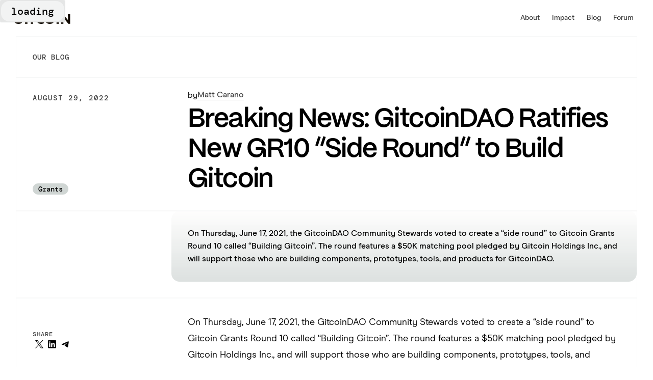

--- FILE ---
content_type: text/html; charset=utf-8
request_url: https://www.gitcoin.co/blog/breaking-news-gitcoindao-ratifies-new-gr10-side-round-to-build-gitcoin
body_size: 9926
content:
<!DOCTYPE html><!-- Last Published: Tue Nov 11 2025 00:36:35 GMT+0000 (Coordinated Universal Time) --><html data-wf-domain="www.gitcoin.co" data-wf-page="65e89dcef9900e3039de703a" data-wf-site="6433c5d029c6bb75f3f00bd5" lang="en-US" data-wf-collection="65e89dcef9900e3039de6f5c" data-wf-item-slug="breaking-news-gitcoindao-ratifies-new-gr10-side-round-to-build-gitcoin"><head><meta charset="utf-8"/><title>Breaking News: GitcoinDAO Ratifies New GR10 “Side Round” to Build Gitcoin | Gitcoin Blog</title><meta content="On Thursday, June 17, 2021, the GitcoinDAO Community Stewards voted to create a “side round” to Gitcoin Grants Round 10 called “Building Gitcoin”. The round features a $50K matching pool pledged by Gitcoin Holdings Inc., and will support those who are building components, prototypes, tools, and products for GitcoinDAO." name="description"/><meta content="Breaking News: GitcoinDAO Ratifies New GR10 “Side Round” to Build Gitcoin | Gitcoin Blog" property="og:title"/><meta content="On Thursday, June 17, 2021, the GitcoinDAO Community Stewards voted to create a “side round” to Gitcoin Grants Round 10 called “Building Gitcoin”. The round features a $50K matching pool pledged by Gitcoin Holdings Inc., and will support those who are building components, prototypes, tools, and products for GitcoinDAO." property="og:description"/><meta content="https://cdn.prod.website-files.com/6433e6f821ae13dd37394322/6438061545c541f89b6e88a2_Gitcoin-Builds-Gitcoin-1024x576.avif" property="og:image"/><meta content="Breaking News: GitcoinDAO Ratifies New GR10 “Side Round” to Build Gitcoin | Gitcoin Blog" property="twitter:title"/><meta content="On Thursday, June 17, 2021, the GitcoinDAO Community Stewards voted to create a “side round” to Gitcoin Grants Round 10 called “Building Gitcoin”. The round features a $50K matching pool pledged by Gitcoin Holdings Inc., and will support those who are building components, prototypes, tools, and products for GitcoinDAO." property="twitter:description"/><meta content="https://cdn.prod.website-files.com/6433e6f821ae13dd37394322/6438061545c541f89b6e88a2_Gitcoin-Builds-Gitcoin-1024x576.avif" property="twitter:image"/><meta property="og:type" content="website"/><meta content="summary_large_image" name="twitter:card"/><meta content="width=device-width, initial-scale=1" name="viewport"/><meta content="UOpd9UxwWeIh5QE93EgavlNQjb2aoDdqiK2lbXc9OmM" name="google-site-verification"/><link href="https://cdn.prod.website-files.com/6433c5d029c6bb75f3f00bd5/css/gitcoin-base-v02-c73c7091-89b67834c5b4a.webflow.shared.1814b7469.min.css" rel="stylesheet" type="text/css"/><script type="text/javascript">!function(o,c){var n=c.documentElement,t=" w-mod-";n.className+=t+"js",("ontouchstart"in o||o.DocumentTouch&&c instanceof DocumentTouch)&&(n.className+=t+"touch")}(window,document);</script><link href="https://cdn.prod.website-files.com/6433c5d029c6bb75f3f00bd5/65c65bebf085adb8595adb44_favicon.png" rel="shortcut icon" type="image/x-icon"/><link href="https://cdn.prod.website-files.com/6433c5d029c6bb75f3f00bd5/65c65beff7a2720e42deae72_webclip.png" rel="apple-touch-icon"/><link href="https://gitcoin.co/blog/breaking-news-gitcoindao-ratifies-new-gr10-side-round-to-build-gitcoin" rel="canonical"/><script async="" src="https://www.googletagmanager.com/gtag/js?id=G-MYMQNTYY27"></script><script type="text/javascript">window.dataLayer = window.dataLayer || [];function gtag(){dataLayer.push(arguments);}gtag('set', 'developer_id.dZGVlNj', true);gtag('js', new Date());gtag('config', 'G-MYMQNTYY27');</script><meta name="google-site-verification" content="-DJDK5GlrthN2Fg_kOX1bbcSAR9ws8RBmfO4LMiaXP0" />

<!-- Start of PostHog code -->
<script>
    !function(t,e){var o,n,p,r;e.__SV||(window.posthog=e,e._i=[],e.init=function(i,s,a){function g(t,e){var o=e.split(".");2==o.length&&(t=t[o[0]],e=o[1]),t[e]=function(){t.push([e].concat(Array.prototype.slice.call(arguments,0)))}}(p=t.createElement("script")).type="text/javascript",p.async=!0,p.src=s.api_host.replace(".i.posthog.com","-assets.i.posthog.com")+"/static/array.js",(r=t.getElementsByTagName("script")[0]).parentNode.insertBefore(p,r);var u=e;for(void 0!==a?u=e[a]=[]:a="posthog",u.people=u.people||[],u.toString=function(t){var e="posthog";return"posthog"!==a&&(e+="."+a),t||(e+=" (stub)"),e},u.people.toString=function(){return u.toString(1)+".people (stub)"},o="capture identify alias people.set people.set_once set_config register register_once unregister opt_out_capturing has_opted_out_capturing opt_in_capturing reset isFeatureEnabled onFeatureFlags getFeatureFlag getFeatureFlagPayload reloadFeatureFlags group updateEarlyAccessFeatureEnrollment getEarlyAccessFeatures getActiveMatchingSurveys getSurveys getNextSurveyStep onSessionId".split(" "),n=0;n<o.length;n++)g(u,o[n]);e._i.push([i,s,a])},e.__SV=1)}(document,window.posthog||[]);
    posthog.init('phc_uSAtafS4qZJkoY6xi5zYXULlnQwIHa9NaTTfdSAFKT1',{api_host:'https://us.i.posthog.com', person_profiles: 'always' // or 'always' to create profiles for anonymous users as well
        })
</script>
<!-- End of PostHog code -->


<style>
/* Max Font Size */
@media screen and (min-width:1440px) {
 body {font-size: 16px;}
}

.partner-popup {
	pointer-events: none;
  }

.w-embed { width: 100%; }

 .hbspt-form { 
    max-width: 500px;
    margin: 0 auto;
}

.field {
    margin-bottom: 1.5rem;
    padding: 4px;
    border-radius: 0.25rem;
    background-color: transparent;
    font-family: 'Modern Era', sans-serif;
    font-size: 16px;
    line-height: 1.2em;
    font-weight: 500;
    letter-spacing: 0.5px;
}

ul.inputs-list {
    list-style: none;
    margin-bottom: 0;
    padding: 8px 0;
    border-radius: 0.25rem;
    display: flex;
    flex-wrap: wrap;
    gap: 0.75rem;
}

.hs-input {
    margin-bottom: 0;
    padding: 12px 16px;
    height: 36px;
    border: 1px solid #c9e8e3;
    border-radius: 0.25rem;
    background-color: #ffffff;
    transition: border-radius 100ms ease;
    font-size: 16px;
    line-height: 1.4;
    width: 100%;
    font-family: 'Modern Era', sans-serif;
}

/* Checkbox styles */
.hs-form-checkbox {
    margin-bottom: 0;
}

.hs-form-checkbox-display {
    display: flex;
}

.hs-form-checkbox input, 
.hs-form-checkbox span { 
    cursor: pointer; 
}

.hs-form-checkbox label {
    font-family: 'DM Mono', sans-serif;
    font-weight: 500;
    font-size: 15px;
    letter-spacing: -0.5px;
    padding: 4px 6px;
    border: none;
	background-color: transparent;
    border-radius: 6px;
    cursor: pointer;
}

  
.hs-form-checkbox .hs-input[type='checkbox'] {
    margin-right: 8px;
    width: 20px;
    height: 20px;  
    opacity: 0.3;
    accent-color: #40268C;
}

.hs-form-checkbox .hs-input[type='checkbox']:checked {
    opacity: 1;
}
  

/* Form elements focus states */
.input:focus,
.input:focus-visible {
    border-radius: 0.25rem;
    outline: none;
}

/* Error messages */
.hs-error-msgs {
    margin: 6px 0 0 4px;
    padding-left: 0;
    list-style: none;
    font-size: 12px;
}

ul.hs-error-msgs {
    padding: 0;
    background-color: transparent;
}

.hs-error-msg {
    color: #a00;
}

.hs_error_rollup {
    font-family: 'Modern Era', sans-serif;
    font-size: 14px;
    line-height: 1.2em;
    font-weight: 500;
    letter-spacing: 0.5px;
    padding: 0 0 16px 0;
}

/* Button styles */
input.hs-button.primary.large {
    position: relative;
    display: flex;
    margin-bottom: 8px;
    padding: 8px 32px;
    justify-content: center;
    align-items: center;
    border-radius: 12px;
    background-color: black;
    transition: border-radius 200ms ease, border-color 200ms ease, color 200ms ease, background-color 200ms ease;
    font-family: 'DM Mono', sans-serif;
    color: #fff;
    font-size: 16px;
    line-height: 1.5;
    font-weight: 500;
    text-align: center;
    text-decoration: none;
    outline: none;
    border: none;
    width: 100%;
    cursor: pointer;
}

.hs-button:hover {
    border-radius: 8px;
    background-color: grey;
    background-image: linear-gradient(180deg, hsla(0, 0%, 100%, 0.1), hsla(0, 0%, 100%, 0.1));
}

.actions {
    /* Any specific styles for the actions container can be added here */
}
  
</style>

<!-- Table of Contents -->
<script defer src="https://cdn.jsdelivr.net/npm/@finsweet/attributes-toc@1/toc.js"></script>

<!-- Hide Table of Contents if no H2 present -->
<script>
document.addEventListener('DOMContentLoaded', function() {
  // Get the rich text content element
  const blogRichText = document.querySelector('.blog_rich-text');

  // Get the table of contents wrapper element
  const blogContents = document.querySelector('.blog_contents');

  // Check if there are any H2 elements within the rich text content
  const hasH2Elements = blogRichText.querySelectorAll('h2').length > 0;

  // Toggle the visibility of the table of contents wrapper based on the presence of H2 elements
  if (hasH2Elements) {
    blogContents.style.display = 'block';
  } else {
    blogContents.style.display = 'none';
  }
});

  document.addEventListener('DOMContentLoaded', function() {
    var richTextElements = document.querySelectorAll('.blog_rich-text');
    richTextElements.forEach(function(richTextElement) {
      var firstChild = richTextElement.firstElementChild;
      if (firstChild) {
        firstChild.style.marginTop = '0';
      }
    });
  });

</script>

<!-- [Attributes by Finsweet] Social Share -->
<script defer src="https://cdn.jsdelivr.net/npm/@finsweet/attributes-socialshare@1/socialshare.js"></script></head><body><div class="page-wrapper"><div class="full-nav"><div data-animation="default" class="navbar12_component w-nav" data-easing2="ease" fs-scrolldisable-element="smart-nav" data-easing="ease" data-collapse="medium" data-w-id="69db86f6-2e98-d346-7826-ceca6338a3a4" role="banner" data-duration="400" id="new-nav"><div class="navbar12_container"><a href="https://gitcoin.co" class="navbar12_logo-link w-nav-brand"><img src="https://cdn.prod.website-files.com/6433c5d029c6bb75f3f00bd5/6433c5d029c6bb20c5f00bf8_GTC-Logotype-Dark.svg" loading="lazy" alt="Gitcoin logo" class="navbar12_logo"/></a><nav role="navigation" class="navbar12_menu is-page-height-tablet w-nav-menu"><div class="menu-right-wrapper"><a href="/about" class="navbar12_menu-link">About</a><a href="https://impact.gitcoin.co" class="navbar12_menu-link">Impact</a><a href="https://gitcoin.co/blog" class="navbar12_menu-link">Blog</a><a href="https://gov.gitcoin.co" class="navbar12_menu-link">Forum</a></div></nav><div class="navbar12_menu-button w-nav-button"><div class="menu-icon1"><div class="menu-icon1_line-top"></div><div class="menu-icon1_line-middle"><div class="menu-icon_line-middle-inner"></div></div><div class="menu-icon1_line-bottom"></div></div></div></div></div></div><div class="w-embed w-script"><script>
// Place this in your blog template or header component
document.addEventListener('DOMContentLoaded', function() {
    const variant = posthog.getFeatureFlag('blog-post-header-engagement');
    
    // Hide all headers by default
    document.querySelectorAll('#blog-header-01, #blog-header-02, #blog-header-03').forEach(header => {
        header.style.display = 'none';
    });
    
    // Show the appropriate header based on the variant
    if (variant === 'header-01') {
        document.querySelector('#blog-header-01').style.display = 'block';
    } else if (variant === 'header-02') {
        document.querySelector('#blog-header-02').style.display = 'block';
    } else {
        // Control variant (original header)
        document.querySelector('#blog-header-03').style.display = 'block';
    }
    
    // Track that the experiment was viewed
    posthog.capture('viewed_header_experiment', {
        variant: variant || 'control'
    });
});
</script></div><div class="main-wrapper"><header id="blog-header-02" class="section_blog-post-header2 hide"><div class="padding-global"><div class="container-large"><div class="padding-section-medium"><div class="blog-post-header2_component"><div class="margin-bottom margin-xxlarge"><div class="w-layout-grid blog-02_grid"><div id="w-node-_100489f3-b093-08a2-222c-a8d852cf20b3-39de703a" class="max-width-large"><div class="blog-post-header2_title-wrapper"><div class="margin-bottom margin-medium"><div class="button-group"><a href="/blog" class="button is-link is-icon w-inline-block"><div class="icon-embed-xxsmall"><div class="w-embed"><svg width="16" height="16" viewBox="0 0 16 16" fill="none" xmlns="http://www.w3.org/2000/svg">
<path d="M11 13L6 8L11 3" stroke="CurrentColor" stroke-width="1.5"/>
</svg></div></div><div>All Posts</div></a></div></div><div class="margin-bottom margin-xsmall"><div class="blog-post-header2_meta-wrapper"><div class="blog-page-tag-wrapper w-dyn-list"><div role="list" class="tag-row small w-dyn-items"><div role="listitem" class="w-dyn-item"><a href="/blog/tag/grants" class="w-inline-block"><div class="tag_old small">Grants</div></a></div></div></div></div></div><h1 class="blog_title">Breaking News: GitcoinDAO Ratifies New GR10 “Side Round” to Build Gitcoin</h1></div></div><p id="w-node-_44a3d1d0-5953-7017-641e-8a1457ca9c48-39de703a" class="blog_caption text-style-muted">On Thursday, June 17, 2021, the GitcoinDAO Community Stewards voted to create a “side round” to Gitcoin Grants Round 10 called “Building Gitcoin”. The round features a $50K matching pool pledged by Gitcoin Holdings Inc., and will support those who are building components, prototypes, tools, and products for GitcoinDAO. 
</p></div></div><div class="blog-post-header2_content"><div class="margin-bottom margin-medium"><div class="blog-post-header2_image-wrapper"><img loading="eager" src="https://cdn.prod.website-files.com/6433e6f821ae13dd37394322/6438061545c541f89b6e88a2_Gitcoin-Builds-Gitcoin-1024x576.avif" alt="" class="blog-post-header2_image"/></div></div><div class="blog-post-header2_content-bottom"><div class="blog-post-header2_author-wrapper"><div class="blog-post-header2_author"><div class="margin-bottom margin-xxsmall"><div>Written by</div></div><div class="collection-list-wrapper w-dyn-list"><div role="list" class="collection-list-2 w-dyn-items"><div role="listitem" class="w-dyn-item"><a href="/blog/author/matt-carano" class="w-inline-block"><div class="author-label">Matt Carano</div></a></div></div></div></div><div class="blog-post-header2_date"><div class="margin-bottom margin-xxsmall"><div>Published on</div></div><div class="text-weight-medium">August 29, 2022</div></div></div><div class="w-layout-grid blog-post-header2_share"><a fs-socialshare-element="twitter" href="#" class="fs-socialshare_link is-twitter w-inline-block"><div class="fs-socialshare_icon-wrapper"><div class="fs-socialshare_icon w-embed"><svg aria-hidden="true" role="img" fill=currentColor xmlns="http://www.w3.org/2000/svg" viewBox="0 0 24 28"><title>Twitter icon</title><path  d="M14.2856 10.2874L23.2216 0.115448H21.1048L13.3424 8.94585L7.1472 0.115448H0L9.3704 13.4698L0 24.1354H2.1168L10.3088 14.8082L16.8528 24.1354H24M2.8808 1.67865H6.1328L21.1032 22.6491H17.8504"/></svg></div></div></a><a fs-socialshare-element="linkedin" href="#" class="fs-socialshare_link is-linkedin w-inline-block"><div><div class="fs-socialshare_icon-wrapper"><div class="fs-socialshare_icon w-embed"><svg aria-hidden="true" role="img" fill='currentColor' viewBox="0 0 24 28" xmlns="http://www.w3.org/2000/svg"><title>LinkedIn icon</title><path d="M20.447 20.452h-3.554v-5.569c0-1.328-.027-3.037-1.852-3.037-1.853 0-2.136 1.445-2.136 2.939v5.667H9.351V9h3.414v1.561h.046c.477-.9 1.637-1.85 3.37-1.85 3.601 0 4.267 2.37 4.267 5.455v6.286zM5.337 7.433c-1.144 0-2.063-.926-2.063-2.065 0-1.138.92-2.063 2.063-2.063 1.14 0 2.064.925 2.064 2.063 0 1.139-.925 2.065-2.064 2.065zm1.782 13.019H3.555V9h3.564v11.452zM22.225 0H1.771C.792 0 0 .774 0 1.729v20.542C0 23.227.792 24 1.771 24h20.451C23.2 24 24 23.227 24 22.271V1.729C24 .774 23.2 0 22.222 0h.003z"/></svg></div></div></div></a><a fs-socialshare-element="telegram" href="#" class="fs-socialshare_link is-telegram w-inline-block"><div><div class="fs-socialshare_icon-wrapper"><div class="fs-socialshare_icon w-embed"><svg version="1.1" id="Layer_1" xmlns="http://www.w3.org/2000/svg" xmlns:xlink="http://www.w3.org/1999/xlink" x="0px" y="0px"
	 viewBox="0 0 159 159" style="enable-background:new 0 0 159 159;" xml:space="preserve">
<style type="text/css">
	.st0{fill:currentColor;}
</style>
<path class="st0" d="M16.6,71.9c37.5-16.4,62.6-27.2,75.1-32.4c35.8-14.9,43.2-17.5,48.1-17.5c1.8,0,3.5,0.5,5,1.5
	c1,0.9,1.7,2.1,1.8,3.5c0.3,1.7,0.3,3.4,0.2,5.1c-1.9,20.4-10.3,69.8-14.6,92.6c-1.8,9.7-5.4,13-8.8,13.2
	c-7.5,0.7-13.2-4.9-20.4-9.7c-11.3-7.4-17.7-12.1-28.7-19.3c-12.7-8.4-4.5-13,2.8-20.5c1.9-2,34.9-32,35.5-34.7
	c0.2-0.8,0-1.7-0.6-2.3c-0.8-0.5-1.8-0.6-2.7-0.3C108.1,51.4,90,63.3,54.9,87c-5.1,3.5-9.8,5.2-14,5.2c-4.6-0.1-13.4-2.6-20-4.7
	C12.8,84.8,6.5,83.4,7,79C7.3,76.7,10.5,74.4,16.6,71.9z"/>
</svg></div></div></div></a></div></div></div></div></div></div></div></header><div id="blog-header-03" class="section fit"><div class="block-row"><div class="block content"><div class="label">Our Blog</div></div></div><div class="block-row reverse"><div class="blog_left-column"><div class="block content distribute-vertical"><div class="blog-date-label">August 29, 2022</div><div class="blog-page-tag-wrapper w-dyn-list"><div role="list" class="tag-row small w-dyn-items"><div role="listitem" class="w-dyn-item"><a href="/blog/tag/grants" class="w-inline-block"><div class="tag_old small">Grants</div></a></div></div></div></div></div><div class="blog_right-column"><div class="blog_header-wrapper"><div class="blog-post-author"><div class="w-layout-vflex"><div>by</div></div><div class="collection-list-wrapper w-dyn-list"><div role="list" class="collection-list-2 w-dyn-items"><div role="listitem" class="w-dyn-item"><a href="/blog/author/matt-carano" class="w-inline-block"><div class="author-label">Matt Carano</div></a></div></div></div></div><h1 class="blog_title">Breaking News: GitcoinDAO Ratifies New GR10 “Side Round” to Build Gitcoin</h1></div></div></div><div class="block-row reverse"><div class="blog_left-column"><div class="block content distribute-vertical"></div></div><div class="blog_right-column"><img src="https://cdn.prod.website-files.com/6433e6f821ae13dd37394322/6438061545c541f89b6e88a2_Gitcoin-Builds-Gitcoin-1024x576.avif" loading="lazy" alt="" class="blogimage"/><div class="blog-summary-container"><p class="blog_caption">On Thursday, June 17, 2021, the GitcoinDAO Community Stewards voted to create a “side round” to Gitcoin Grants Round 10 called “Building Gitcoin”. The round features a $50K matching pool pledged by Gitcoin Holdings Inc., and will support those who are building components, prototypes, tools, and products for GitcoinDAO. 
</p></div></div></div></div><div class="section fit"><div class="block-row overflow"><div class="block content distribute-vertical hide-tablet"><div class="sidebar-contents"><div class="blog_contents"><div class="content28_sidebar-heading"><h3 class="label small">On this page</h3></div><div class="margin-top margin-xsmall"><div class="blog_link-content"><div class="blog_link-wrapper is-h2"><a href="/whitepaper/read" class="fs-toc-link is-blog w-inline-block"><div fs-toc-element="link">Heading 2</div></a><div fs-toc-element="ix-trigger" class="content28_h-trigger"></div></div></div></div></div><div class="social-share"><h3 class="label small">Share</h3><div class="fs-socialshare_wrapper"><a fs-socialshare-element="twitter" href="#" class="fs-socialshare_link is-twitter w-inline-block"><div class="fs-socialshare_icon-wrapper"><div class="fs-socialshare_icon w-embed"><svg aria-hidden="true" role="img" fill=currentColor xmlns="http://www.w3.org/2000/svg" viewBox="0 0 24 28"><title>Twitter icon</title><path  d="M14.2856 10.2874L23.2216 0.115448H21.1048L13.3424 8.94585L7.1472 0.115448H0L9.3704 13.4698L0 24.1354H2.1168L10.3088 14.8082L16.8528 24.1354H24M2.8808 1.67865H6.1328L21.1032 22.6491H17.8504"/></svg></div></div></a><a fs-socialshare-element="linkedin" href="#" class="fs-socialshare_link is-linkedin w-inline-block"><div><div class="fs-socialshare_icon-wrapper"><div class="fs-socialshare_icon w-embed"><svg aria-hidden="true" role="img" fill='currentColor' viewBox="0 0 24 28" xmlns="http://www.w3.org/2000/svg"><title>LinkedIn icon</title><path d="M20.447 20.452h-3.554v-5.569c0-1.328-.027-3.037-1.852-3.037-1.853 0-2.136 1.445-2.136 2.939v5.667H9.351V9h3.414v1.561h.046c.477-.9 1.637-1.85 3.37-1.85 3.601 0 4.267 2.37 4.267 5.455v6.286zM5.337 7.433c-1.144 0-2.063-.926-2.063-2.065 0-1.138.92-2.063 2.063-2.063 1.14 0 2.064.925 2.064 2.063 0 1.139-.925 2.065-2.064 2.065zm1.782 13.019H3.555V9h3.564v11.452zM22.225 0H1.771C.792 0 0 .774 0 1.729v20.542C0 23.227.792 24 1.771 24h20.451C23.2 24 24 23.227 24 22.271V1.729C24 .774 23.2 0 22.222 0h.003z"/></svg></div></div></div></a><a fs-socialshare-element="telegram" href="#" class="fs-socialshare_link is-telegram w-inline-block"><div><div class="fs-socialshare_icon-wrapper"><div class="fs-socialshare_icon w-embed"><svg version="1.1" id="Layer_1" xmlns="http://www.w3.org/2000/svg" xmlns:xlink="http://www.w3.org/1999/xlink" x="0px" y="0px"
	 viewBox="0 0 159 159" style="enable-background:new 0 0 159 159;" xml:space="preserve">
<style type="text/css">
	.st0{fill:currentColor;}
</style>
<path class="st0" d="M16.6,71.9c37.5-16.4,62.6-27.2,75.1-32.4c35.8-14.9,43.2-17.5,48.1-17.5c1.8,0,3.5,0.5,5,1.5
	c1,0.9,1.7,2.1,1.8,3.5c0.3,1.7,0.3,3.4,0.2,5.1c-1.9,20.4-10.3,69.8-14.6,92.6c-1.8,9.7-5.4,13-8.8,13.2
	c-7.5,0.7-13.2-4.9-20.4-9.7c-11.3-7.4-17.7-12.1-28.7-19.3c-12.7-8.4-4.5-13,2.8-20.5c1.9-2,34.9-32,35.5-34.7
	c0.2-0.8,0-1.7-0.6-2.3c-0.8-0.5-1.8-0.6-2.7-0.3C108.1,51.4,90,63.3,54.9,87c-5.1,3.5-9.8,5.2-14,5.2c-4.6-0.1-13.4-2.6-20-4.7
	C12.8,84.8,6.5,83.4,7,79C7.3,76.7,10.5,74.4,16.6,71.9z"/>
</svg></div></div></div></a></div></div></div></div><div class="blog_right-column"><div class="block blog_content"><div fs-toc-offsettop="8rem" fs-toc-element="contents" class="blog_rich-text w-richtext"><p>On Thursday, June 17, 2021, the GitcoinDAO Community Stewards voted to create a “side round” to Gitcoin Grants Round 10 called “Building Gitcoin”. The round features a $50K matching pool pledged by Gitcoin Holdings Inc., and will support those who are building components, prototypes, tools, and products for GitcoinDAO.</p> <!--more--> <p>It has long been an organizational goal to empower and leverage our vibrant community to build for itself. Now through the release of the GTC governance token and creation of GitcoinDAO, our community has the mechanism with which to direct development funds. This includes accepting and allocating resources towards self-actualization.</p> <p>Through the vote GitcoinDAO has elected to accept funds from Gitcoin Holdings Inc., and assign them to the new round. The Gitcoin Holding Team is excited to see what the community builds with the funds raised in GR10. Community Steward Austin Griffith initiated the <a href="https://snapshot.org/#/gitcoindao.eth/proposal/QmZTskr6yb4tSF7Jnnvd5a2YsuJJBDveEv4hbK6QJM83SB" target="_blank" rel="noreferrer noopener">Build Gitcoin proposal on Snapshot</a> which resulted in an almost unanimous vote to ratify. To check out the new round, or create or fund a grant, please visit <a href="https://gitcoin.co/grants/" target="_blank" rel="noreferrer noopener">gitcoin.co/grants</a>.</p> <p>—The Gitcoin Team</p> </div></div></div></div><div class="block-row no-lines w-condition-invisible"><div class="block"><div class="blog_cta-card"><div class="max-width-large"><div class="margin-bottom margin-xsmall"><h3 class="heading-style-h4 w-dyn-bind-empty"></h3></div><p class="paragraph text-weight-medium text-size-medium w-dyn-bind-empty"></p><div class="button-group margin-top margin-small"><a href="#" class="button w-dyn-bind-empty w-button"></a></div></div></div></div></div><div class="block-row overflow w-condition-invisible"><div class="block content distribute-vertical"><div class="blog-info w-condition-invisible"><div class="label margin">Read more</div></div></div><div class="blog_right-column"><div class="block content"><div class="blog_more-content w-dyn-bind-empty w-richtext"></div></div></div></div></div><div class="section fit padding"><div class="block-row no-lines"><div class="block content"><h2 class="label">Featured Posts</h2></div></div><div class="block-row no-lines"><div class="blog-collection-list-wrapper w-dyn-list"><div role="list" class="blog_collection-list w-dyn-items"><div role="listitem" class="blog-list_card w-dyn-item"><div class="blog-list_card_content"><div class="blog-list_card_content_header"><div style="background-image:url(&quot;https://cdn.prod.website-files.com/6433e6f821ae13dd37394322/66ace583b0be09e7fda6e865_tor%20Cover%20Image.avif&quot;)" class="blog-list_card_image"></div><h3 class="blog-list_title">How Gitcoin Unlocks Alternative Funding Avenues for NGOs: A Case Study, The Tor Project</h3></div><div class="blog-list_card_content_footer"><div class="blog-card_date">August 2, 2024</div><a href="/blog/how-gitcoin-unlocks-alternative-funding-avenues-for-ngos-a-case-study-the-tor-project" class="blog-card-button w-inline-block"><div>Read</div></a></div></div><a href="/blog/how-gitcoin-unlocks-alternative-funding-avenues-for-ngos-a-case-study-the-tor-project" class="blog-list_card_link w-inline-block"></a></div><div role="listitem" class="blog-list_card w-dyn-item"><div class="blog-list_card_content"><div class="blog-list_card_content_header"><div style="background-image:url(&quot;https://cdn.prod.website-files.com/6433e6f821ae13dd37394322/66796905803d3ca3d161a934_grants-program-design_image.avif&quot;)" class="blog-list_card_image"></div><h3 class="blog-list_title">How TF do I Launch a Grants Program? Introducing the Grants Program Canvas</h3></div><div class="blog-list_card_content_footer"><div class="blog-card_date">June 24, 2024</div><a href="/blog/introducing-the-grants-program-canvas" class="blog-card-button w-inline-block"><div>Read</div></a></div></div><a href="/blog/introducing-the-grants-program-canvas" class="blog-list_card_link w-inline-block"></a></div><div role="listitem" class="blog-list_card w-dyn-item"><div class="blog-list_card_content"><div class="blog-list_card_content_header"><div style="background-image:url(&quot;https://cdn.prod.website-files.com/6433e6f821ae13dd37394322/643945c22c792b76d99e9bea_Screen%2520Shot%25202023-01-06%2520at%252017.27.42.avif&quot;)" class="blog-list_card_image"></div><h3 class="blog-list_title">Catalyzing a Movement with Gitcoin Grants</h3></div><div class="blog-list_card_content_footer"><div class="blog-card_date">January 6, 2023</div><a href="/blog/catalyzing-a-movement-with-gitcoin-grants" class="blog-card-button w-inline-block"><div>Read</div></a></div></div><a href="/blog/catalyzing-a-movement-with-gitcoin-grants" class="blog-list_card_link w-inline-block"></a></div></div></div></div></div></div><footer class="footer"><div class="container"><div class="footer-wrapper"><div class="div-block-7"><a href="https://gitcoin.co" class="footer-brand w-inline-block"><img src="https://cdn.prod.website-files.com/642c02d461ba26475b4fcdce/642c2b9f9cb98d610d7661e6_GTC-Icon-Light.svg" loading="lazy" alt="" height="80"/></a><div class="locales-wrapper-2 w-locales-list"><div data-hover="false" data-delay="0" class="footer-langauge-dropdown w-dropdown"><div class="language-dropdown-toggle w-dropdown-toggle"><div>English (US) ▾</div></div><nav class="language-dropdown-list w-dropdown-list"><div role="list" class="w-locales-items"><div role="listitem" class="w-locales-item"><a hreflang="en-US" href="/blog/breaking-news-gitcoindao-ratifies-new-gr10-side-round-to-build-gitcoin" aria-current="page" class="language-list-item w--current">English (US)</a></div></div></nav></div></div></div><div class="footer-content"><div id="w-node-_66603322-58bc-2661-4103-cb54d0245fcc-d0245fc6" class="footer-block"><div class="label-4">Community</div><a rel="noopener noreferrer" href="https://www.notion.so/gitcoin/3c528bde0a174ba8a7dbb07cdeb0c1ac?v=99910f9c05fc4651acd8a2989a63e255&amp;pvs=4" target="_blank" class="footer-link">Community Initiatives</a><a rel="noopener noreferrer" href="https://gov.gitcoin.co/" target="_blank" class="footer-link">Governance Forum</a><a rel="noopener noreferrer" href="https://store.gitcoin.co/" target="_blank" class="footer-link">Merch Store</a></div><div id="w-node-_66603322-58bc-2661-4103-cb54d0245fd7-d0245fc6" class="footer-block"><div class="label-4">Learn</div><a href="https://gitcoin.co/blog" class="footer-link">Blog</a><a rel="noopener noreferrer" href="https://wtfisqf.com" target="_blank" class="footer-link">WTF is QF</a><a rel="noopener noreferrer" href="https://support.gitcoin.co/" target="_blank" class="footer-link">Support</a></div><div id="w-node-_66603322-58bc-2661-4103-cb54d0245fe2-d0245fc6" class="footer-block"><div class="label-4">More</div><a rel="noopener noreferrer" href="https://impact.gitcoin.co" target="_blank" class="footer-link">Impact Report</a><a rel="noopener noreferrer" href="https://gitcoin.co/brand" class="footer-link">Brand Assets</a><a rel="noopener noreferrer" href="https://wellfound.com/company/gitcoin" target="_blank" class="footer-link">Jobs</a></div><div id="w-node-_66603322-58bc-2661-4103-cb54d0245fed-d0245fc6" class="footer-block"><div class="label-4">FOLLOW</div><div class="footer-social-block"><a rel="noopener noreferrer" href="https://twitter.com/gitcoin" target="_blank" class="footer-social-link w-inline-block"><img src="https://cdn.prod.website-files.com/6433c5d029c6bb75f3f00bd5/6435cc52edddb07149af7837_twitter-tsp.svg" loading="lazy" alt="Twitter logo" class="footer-icon"/></a><a rel="noopener noreferrer" href="https://www.linkedin.com/company/getgitcoin/" target="_blank" class="footer-social-link w-inline-block"><img src="https://cdn.prod.website-files.com/6433c5d029c6bb75f3f00bd5/6435cc52edddb03bcdaf7836_linkedin-tsp.svg" loading="lazy" alt="LinkedIn logo" class="footer-icon"/></a><a rel="noopener noreferrer" href="https://gitcoin.co/discord" target="_blank" class="footer-social-link w-inline-block"><img src="https://cdn.prod.website-files.com/6433c5d029c6bb75f3f00bd5/6435cc52edddb0d13eaf7839_discord-tsp.svg" loading="lazy" alt="Discord logo" class="footer-icon"/></a><a rel="noopener noreferrer" href="https://lenster.xyz/u/gitcoin" target="_blank" class="footer-social-link w-inline-block"><img src="https://cdn.prod.website-files.com/6433c5d029c6bb75f3f00bd5/6435cc52edddb039a0af7838_lenster-tsp.svg" loading="lazy" alt="Lenster logo" class="footer-icon"/></a></div></div></div></div></div><div class="footer-row"><div class="footer-bar-container"><div class="footer-copyright-center">Gitcoin</div><div class="footer-copyright-center">© 2017 - ∞ futures</div></div><div class="footer-bar-container"><div class="footer-copyright-center"><a href="/terms" class="footer-link">Terms of Use</a></div><div class="footer-copyright-center"><a href="/privacy-policy" class="footer-link">Privacy Policy</a></div></div></div></footer></div><div style="display:flex" class="loading-wrapper"><div class="loading"><div class="carouseled-inner"><div class="loading-inner"><div>loading</div></div><div class="loading-inner"><div>loading</div></div></div></div></div><script src="https://d3e54v103j8qbb.cloudfront.net/js/jquery-3.5.1.min.dc5e7f18c8.js?site=6433c5d029c6bb75f3f00bd5" type="text/javascript" integrity="sha256-9/aliU8dGd2tb6OSsuzixeV4y/faTqgFtohetphbbj0=" crossorigin="anonymous"></script><script src="https://cdn.prod.website-files.com/6433c5d029c6bb75f3f00bd5/js/webflow.schunk.36b8fb49256177c8.js" type="text/javascript"></script><script src="https://cdn.prod.website-files.com/6433c5d029c6bb75f3f00bd5/js/webflow.schunk.4988ca5261b8aec1.js" type="text/javascript"></script><script src="https://cdn.prod.website-files.com/6433c5d029c6bb75f3f00bd5/js/webflow.53d0d094.09bf49d500027c0b.js" type="text/javascript"></script><!-- Start of HubSpot Embed Code -->
<script type="text/javascript" id="hs-script-loader" async defer src="//js.hs-scripts.com/21870089.js"></script>
<!-- End of HubSpot Embed Code -->

<!-- Start of Gitcoin Impact Data Code -->
<script>
$(document).ready(function(){
  const url = 'https://data.impact.gitcoin.co/data.json';
  fetch(url)
    .then(response => {
      if (!response.ok) {
        throw new Error(`HTTP error! Status: ${response.status}`);
      }
      return response.json();
    })
    .then(data => {
      console.log(data); // Log to ensure data is coming through correctly
      var gmv = data['gmv'] || 'N/A';
      var rounds = data['rounds'] || 'N/A';
      var donations = data['donations'] || 'N/A';
      var grantees = data['grantees'] || 'N/A';
      // Format GMV to one decimal and add dollar sign, e.g. "$62.7M"
      if (typeof gmv === 'string' && gmv.includes('M')) {
        gmv = `$${parseFloat(gmv).toFixed(1)}M`;
      }
      // Update text elements with the corresponding classes
      $(".gmv-data").text(gmv);
      $(".donations-data").text(donations);
      $(".rounds-data").text(rounds);
      $(".grantees-data").text(grantees);
    })
    .catch(error => {
      console.error('Fetch error:', error);
    });
});
</script>
<!-- End of Gitcoin Impact Data Code -->

<!-- Start of Smooth Scroll Code -->
<script src="https://min30327.github.io/luxy.js/dist/js/luxy.js"></script>

<script charset="utf-8">  
 var isMobile = /iPhone|iPad|Android/i.test(navigator.userAgent);
 if (!isMobile) {
      luxy.init({
        wrapper: '.page-wrapper',
        wrapperSpeed: 0.065,
       
    });
 }
 </script>
<!-- End of Smooth Scroll Code --></body></html>

--- FILE ---
content_type: image/svg+xml
request_url: https://cdn.prod.website-files.com/6433c5d029c6bb75f3f00bd5/6435cc52edddb0d13eaf7839_discord-tsp.svg
body_size: 165
content:
<?xml version="1.0" encoding="utf-8"?>
<!-- Generator: Adobe Illustrator 27.2.0, SVG Export Plug-In . SVG Version: 6.00 Build 0)  -->
<svg version="1.1" id="Layer_1" xmlns="http://www.w3.org/2000/svg" xmlns:xlink="http://www.w3.org/1999/xlink" x="0px" y="0px"
	 viewBox="0 0 32 32" style="enable-background:new 0 0 32 32;" xml:space="preserve">
<style type="text/css">
	.st0{fill:#FFFFFF;}
</style>
<g id="图层_2">
	<g id="Discord_Logos">
		<g id="Discord_Logo_-_Large_-_White">
			<path class="st0" d="M22.8,9.8c-1.3-0.6-2.7-1-4.1-1.3c-0.2,0.3-0.4,0.7-0.5,1.1c-1.5-0.2-3-0.2-4.5,0c-0.2-0.4-0.3-0.7-0.5-1.1
				c-1.4,0.2-2.8,0.7-4.1,1.3C6.6,13.6,5.9,17.3,6.2,21l0,0c1.5,1.1,3.2,2,5,2.5c0.4-0.5,0.8-1.1,1.1-1.7c-0.6-0.2-1.1-0.5-1.7-0.8
				c0.1-0.1,0.3-0.2,0.4-0.3c3.2,1.5,6.8,1.5,10,0c0.1,0.1,0.3,0.2,0.4,0.3c-0.5,0.3-1.1,0.6-1.7,0.8c0.3,0.6,0.7,1.2,1.1,1.7
				c1.8-0.5,3.5-1.4,5-2.5l0,0C26.2,16.7,25.1,13,22.8,9.8z M12.7,18.7c-1,0-1.8-0.9-1.8-2s0.8-2,1.8-2s1.8,0.9,1.8,2
				C14.5,17.8,13.7,18.7,12.7,18.7z M19.3,18.7c-1,0-1.8-0.9-1.8-2s0.8-2,1.8-2c1,0,1.8,0.9,1.8,2C21,17.8,20.3,18.7,19.3,18.7z"/>
		</g>
	</g>
</g>
</svg>


--- FILE ---
content_type: image/svg+xml
request_url: https://cdn.prod.website-files.com/642c02d461ba26475b4fcdce/642c2b9f9cb98d610d7661e6_GTC-Icon-Light.svg
body_size: 1410
content:
<?xml version="1.0" encoding="UTF-8"?><svg id="Layer_2" xmlns="http://www.w3.org/2000/svg" viewBox="0 0 478.22 574.5"><defs><style>.cls-1{fill:none;}.cls-2{fill:#ebebeb;}.cls-3{fill:#73e2e2;}</style></defs><g id="Layer_1-2"><g><path class="cls-1" d="m342.9,129.74c-27.55-12.76-57.04-19.24-87.65-19.24-32.22,0-63.12,7.15-91.85,21.25-2.98,1.46-4.9,4.55-4.9,7.86v59.63c0,12.82-10.43,23.25-23.25,23.25s-23.25-10.43-23.25-23.25v-25.31c0-1.52-1.24-2.76-2.77-2.76-.73,0-1.42.29-1.94.82-19.04,19.13-34,41.39-44.45,66.14-10.82,25.63-16.32,52.85-16.35,80.91-.03,28.06,5.59,55.36,16.7,81.14,10.7,24.83,25.99,47.19,45.46,66.44,19.43,19.21,41.98,34.32,67.03,44.89,25.92,10.94,53.31,16.49,81.41,16.49h150.15c4.82,0,8.75-3.93,8.75-8.75v-66.16c0-3.73-1.89-7.14-5.05-9.12l-33.87-21.17-45.44-28.4c-2.68-1.67-5.76-2.56-8.91-2.56-3.65,0-7.1,1.16-9.99,3.35-16.65,12.63-36.53,19.3-57.49,19.3-25.7,0-49.8-10.08-67.84-28.39-18.04-18.3-27.77-42.55-27.4-68.27.36-24.95,10.41-48.45,28.29-66.16,17.88-17.71,41.47-27.54,66.43-27.67h.52c20.92,0,40.77,6.65,57.4,19.23,2.9,2.19,6.5,3.4,10.13,3.4,3.14,0,6.2-.88,8.86-2.54l45.44-28.4,33.26-20.79c2.18-1.36,3.65-3.61,4.02-6.15.37-2.54-.38-5.11-2.08-7.05-19.42-22.15-42.76-39.64-69.39-51.97Z"/><path class="cls-1" d="m278.14,276.2c-7-3.73-14.91-5.7-22.89-5.7-26.88,0-48.75,21.87-48.75,48.75s21.87,48.75,48.75,48.75c7.98,0,15.89-1.97,22.89-5.7,7.54-4.02,13.92-9.97,18.45-17.21,4.53-7.23,7.08-15.58,7.37-24.16v-3.39c-.3-8.55-2.85-16.9-7.37-24.13-4.53-7.25-10.91-13.2-18.45-17.21Z"/><path class="cls-1" d="m416,319.25c0-22.17-4.43-43.64-13.16-63.81l-.35-.8-.74.46-50.25,31.4c-3.22,2.01-4.77,5.84-3.85,9.52,1.89,7.55,2.85,15.36,2.85,23.22s-.96,15.68-2.85,23.22c-.92,3.68.63,7.51,3.85,9.52l50.25,31.4.74.46.35-.8c8.73-20.17,13.16-41.64,13.16-63.81Z"/><path class="cls-2" d="m476.16,191.3c-1.43-2.46-2.92-4.93-4.43-7.35-4.23-6.76-8.82-13.38-13.65-19.68-22.94-29.98-52.77-54.93-86.25-72.15-35.07-18.03-72.96-27.49-112.62-28.09-2.59-.04-4.71-2.17-4.71-4.75V23.25c0-12.82-10.43-23.25-23.25-23.25s-23.25,10.43-23.25,23.25v41.23c0,2.25-1.61,4.2-3.82,4.65-13.34,2.71-26.54,6.52-39.25,11.33-.55.21-1.11.31-1.68.31-2.61,0-4.74-2.13-4.74-4.75V23.25c0-12.82-10.43-23.25-23.25-23.25s-23.25,10.43-23.25,23.25v80.14c0,2.84-1.4,5.52-3.76,7.19-32.63,23.03-59.77,53.8-78.49,88.98C10.43,235.88.14,276.97,0,318.39c-.11,34.16,6.59,67.41,19.91,98.83,12.84,30.28,31.26,57.57,54.73,81.12,23.75,23.83,51.41,42.57,82.22,55.69,31.88,13.58,65.62,20.47,100.28,20.47h190.11c8.41,0,15.25-6.84,15.25-15.25v-127.21c0-6.68-3.38-12.78-9.05-16.33l-10.64-6.65-.57-.35-39.75-24.85-.74-.46-50.25-31.4c-3.22-2.01-4.77-5.84-3.85-9.52,1.89-7.55,2.85-15.36,2.85-23.22s-.96-15.68-2.85-23.22c-.92-3.68.63-7.51,3.85-9.52l50.25-31.4.74-.46,39.75-24.85.57-.35,28.19-17.62c7.02-4.39,9.28-13.4,5.15-20.52Zm-61.8-2.55c-.37,2.55-1.84,4.79-4.02,6.15l-33.26,20.79-45.44,28.4c-2.66,1.66-5.73,2.54-8.86,2.54-3.63,0-7.23-1.21-10.13-3.4-16.63-12.58-36.48-19.23-57.4-19.23h-.52c-24.96.13-48.55,9.96-66.43,27.67-17.88,17.71-27.93,41.21-28.29,66.16-.37,25.72,9.36,49.97,27.4,68.27,18.04,18.31,42.14,28.39,67.84,28.39,20.96,0,40.84-6.68,57.49-19.3,2.89-2.19,6.34-3.35,9.99-3.35,3.15,0,6.23.88,8.91,2.56l45.44,28.4,33.87,21.17c3.16,1.98,5.05,5.39,5.05,9.12v66.16c0,4.82-3.93,8.75-8.75,8.75h-150.15c-28.1,0-55.49-5.55-81.41-16.49-25.05-10.57-47.6-25.67-67.03-44.89-19.47-19.25-34.76-41.6-45.46-66.44-11.11-25.78-16.73-53.08-16.7-81.14.03-28.05,5.53-55.28,16.35-80.91,10.45-24.76,25.4-47.01,44.45-66.14.52-.53,1.21-.82,1.94-.82,1.53,0,2.77,1.24,2.77,2.76v25.31c0,12.82,10.43,23.25,23.25,23.25s23.25-10.43,23.25-23.25v-59.63c0-3.32,1.92-6.4,4.9-7.86,28.73-14.1,59.64-21.25,91.85-21.25s60.09,6.47,87.65,19.24c26.63,12.33,49.97,29.82,69.39,51.97,1.69,1.93,2.45,4.5,2.08,7.05Zm-110.39,132.18c-.3,8.58-2.85,16.93-7.37,24.16-4.53,7.25-10.91,13.2-18.45,17.21-7,3.73-14.91,5.7-22.89,5.7-26.88,0-48.75-21.87-48.75-48.75s21.87-48.75,48.75-48.75c7.98,0,15.89,1.97,22.89,5.7,7.54,4.02,13.92,9.97,18.45,17.21,4.53,7.23,7.08,15.58,7.37,24.13v3.39Z"/><path class="cls-3" d="m402.84,255.44c8.73,20.17,13.16,41.64,13.16,63.81s-4.43,43.64-13.16,63.81l-.35.8,39.75,24.85.29-.6c13.25-27.87,19.97-57.77,19.97-88.86s-6.72-60.99-19.97-88.86l-.29-.6-39.75,24.85.35.8Z"/></g></g></svg>

--- FILE ---
content_type: application/javascript
request_url: https://us-assets.i.posthog.com/array/phc_uSAtafS4qZJkoY6xi5zYXULlnQwIHa9NaTTfdSAFKT1/config.js
body_size: -74
content:
(function() {
  window._POSTHOG_REMOTE_CONFIG = window._POSTHOG_REMOTE_CONFIG || {};
  window._POSTHOG_REMOTE_CONFIG['phc_uSAtafS4qZJkoY6xi5zYXULlnQwIHa9NaTTfdSAFKT1'] = {
    config: {"token": "phc_uSAtafS4qZJkoY6xi5zYXULlnQwIHa9NaTTfdSAFKT1", "supportedCompression": ["gzip", "gzip-js"], "hasFeatureFlags": true, "captureDeadClicks": false, "capturePerformance": {"network_timing": true, "web_vitals": false, "web_vitals_allowed_metrics": null}, "autocapture_opt_out": false, "autocaptureExceptions": false, "analytics": {"endpoint": "/i/v0/e/"}, "elementsChainAsString": true, "errorTracking": {"autocaptureExceptions": false, "suppressionRules": []}, "logs": {"captureConsoleLogs": false}, "sessionRecording": false, "heatmaps": true, "conversations": false, "surveys": false, "productTours": false, "defaultIdentifiedOnly": true},
    siteApps: []
  }
})();

--- FILE ---
content_type: image/svg+xml
request_url: https://cdn.prod.website-files.com/6433c5d029c6bb75f3f00bd5/6435cc52edddb07149af7837_twitter-tsp.svg
body_size: 184
content:
<?xml version="1.0" encoding="utf-8"?>
<!-- Generator: Adobe Illustrator 27.2.0, SVG Export Plug-In . SVG Version: 6.00 Build 0)  -->
<svg version="1.1" id="Layer_1" xmlns="http://www.w3.org/2000/svg" xmlns:xlink="http://www.w3.org/1999/xlink" x="0px" y="0px"
	 viewBox="0 0 32 32" style="enable-background:new 0 0 32 32;" xml:space="preserve">
<style type="text/css">
	.st0{fill:#FFFFFF;}
</style>
<g id="Outline_Color_copy_2">
	<path class="st0" d="M18.3,8.6c-1.7,0.6-2.7,2.2-2.6,3.9l0,0.7L15.1,13c-2.4-0.3-4.5-1.4-6.3-3.1L7.9,9L7.7,9.7
		c-0.5,1.4-0.2,3,0.8,4C9,14.2,8.9,14.3,8,14c-0.3-0.1-0.6-0.2-0.6-0.1c-0.1,0.1,0.2,1.3,0.5,1.8c0.3,0.7,1.1,1.3,1.8,1.7l0.7,0.3
		l-0.8,0c-0.7,0-0.8,0-0.7,0.3c0.3,0.9,1.3,1.8,2.5,2.2l0.8,0.3l-0.7,0.4c-1.1,0.6-2.3,1-3.6,1c-0.6,0-1.1,0.1-1.1,0.1
		c0,0.1,1.6,0.9,2.6,1.2c2.8,0.9,6.2,0.5,8.7-1c1.8-1.1,3.6-3.2,4.4-5.2c0.5-1.1,0.9-3.1,0.9-4c0-0.6,0-0.7,0.8-1.4
		c0.4-0.4,0.9-0.9,0.9-1c0.1-0.3,0.1-0.3-0.6,0c-1.1,0.4-1.3,0.4-0.7-0.3c0.4-0.4,0.9-1.2,0.9-1.4c0,0-0.2,0-0.4,0.1
		c-0.2,0.1-0.8,0.3-1.2,0.5l-0.7,0.2l-0.7-0.4c-0.4-0.2-0.9-0.5-1.1-0.6C20,8.3,18.9,8.3,18.3,8.6z"/>
</g>
</svg>


--- FILE ---
content_type: image/svg+xml
request_url: https://cdn.prod.website-files.com/6433c5d029c6bb75f3f00bd5/6435cc52edddb039a0af7838_lenster-tsp.svg
body_size: 106
content:
<?xml version="1.0" encoding="utf-8"?>
<!-- Generator: Adobe Illustrator 27.2.0, SVG Export Plug-In . SVG Version: 6.00 Build 0)  -->
<svg version="1.1" id="Layer_1" xmlns="http://www.w3.org/2000/svg" xmlns:xlink="http://www.w3.org/1999/xlink" x="0px" y="0px"
	 viewBox="0 0 32 32" style="enable-background:new 0 0 32 32;" xml:space="preserve">
<style type="text/css">
	.st0{fill:#FFFFFF;}
</style>
<g>
	<path class="st0" d="M14.7,15.2c-0.2,0.4-4.1,0.5-6.3-0.7c-2.1-1.2-1.1-4.8,1.1-5.8S15,14.8,14.7,15.2z"/>
	<path class="st0" d="M14.7,16.7c0.2,0.4-1.6,3.7-3.8,4.9c-2.1,1.2-4.9-1.5-4.6-3.8C6.5,15.5,14.4,16.3,14.7,16.7z"/>
	<path class="st0" d="M16,17.5c0.5,0,2.5,3.2,2.5,5.6c0,2.4-3.8,3.3-5.7,2C10.9,23.7,15.5,17.5,16,17.5z"/>
	<path class="st0" d="M17.3,16.8c0.2-0.4,4.1-0.5,6.3,0.7c2.1,1.2,1.1,4.8-1.1,5.8C20.3,24.2,17,17.2,17.3,16.8z"/>
	<path class="st0" d="M17.3,15.3c-0.2-0.4,1.6-3.7,3.8-4.9c2.1-1.2,4.9,1.5,4.6,3.8C25.5,16.5,17.6,15.7,17.3,15.3z"/>
	<path class="st0" d="M16,14.5c-0.5,0-2.5-3.2-2.5-5.6c0-2.4,3.8-3.3,5.7-2C21.1,8.3,16.5,14.5,16,14.5z"/>
</g>
</svg>


--- FILE ---
content_type: text/javascript
request_url: https://cdn.prod.website-files.com/6433c5d029c6bb75f3f00bd5/js/webflow.schunk.4988ca5261b8aec1.js
body_size: 67302
content:
(self.webpackChunk=self.webpackChunk||[]).push([["778"],{5487:function(){"use strict";window.tram=function(e){function a(e,a){return(new U.Bare).init(e,a)}function t(e){var a=parseInt(e.slice(1),16);return[a>>16&255,a>>8&255,255&a]}function n(e,a,t){return"#"+(0x1000000|e<<16|a<<8|t).toString(16).slice(1)}function i(){}function l(e,a,t){if(void 0!==a&&(t=a),void 0===e)return t;var n=t;return K.test(e)||!q.test(e)?n=parseInt(e,10):q.test(e)&&(n=1e3*parseFloat(e)),0>n&&(n=0),n==n?n:t}function d(e){W.debug&&window&&window.console.warn(e)}var o,s,c,f=function(e,a,t){function n(e){return"object"==typeof e}function i(e){return"function"==typeof e}function l(){}return function d(o,s){function c(){var e=new f;return i(e.init)&&e.init.apply(e,arguments),e}function f(){}s===t&&(s=o,o=Object),c.Bare=f;var r,u=l[e]=o[e],p=f[e]=c[e]=new l;return p.constructor=c,c.mixin=function(a){return f[e]=c[e]=d(c,a)[e],c},c.open=function(e){if(r={},i(e)?r=e.call(c,p,u,c,o):n(e)&&(r=e),n(r))for(var t in r)a.call(r,t)&&(p[t]=r[t]);return i(p.init)||(p.init=o),c},c.open(s)}}("prototype",{}.hasOwnProperty),r={ease:["ease",function(e,a,t,n){var i=(e/=n)*e,l=i*e;return a+t*(-2.75*l*i+11*i*i+-15.5*l+8*i+.25*e)}],"ease-in":["ease-in",function(e,a,t,n){var i=(e/=n)*e,l=i*e;return a+t*(-1*l*i+3*i*i+-3*l+2*i)}],"ease-out":["ease-out",function(e,a,t,n){var i=(e/=n)*e,l=i*e;return a+t*(.3*l*i+-1.6*i*i+2.2*l+-1.8*i+1.9*e)}],"ease-in-out":["ease-in-out",function(e,a,t,n){var i=(e/=n)*e,l=i*e;return a+t*(2*l*i+-5*i*i+2*l+2*i)}],linear:["linear",function(e,a,t,n){return t*e/n+a}],"ease-in-quad":["cubic-bezier(0.550, 0.085, 0.680, 0.530)",function(e,a,t,n){return t*(e/=n)*e+a}],"ease-out-quad":["cubic-bezier(0.250, 0.460, 0.450, 0.940)",function(e,a,t,n){return-t*(e/=n)*(e-2)+a}],"ease-in-out-quad":["cubic-bezier(0.455, 0.030, 0.515, 0.955)",function(e,a,t,n){return(e/=n/2)<1?t/2*e*e+a:-t/2*(--e*(e-2)-1)+a}],"ease-in-cubic":["cubic-bezier(0.550, 0.055, 0.675, 0.190)",function(e,a,t,n){return t*(e/=n)*e*e+a}],"ease-out-cubic":["cubic-bezier(0.215, 0.610, 0.355, 1)",function(e,a,t,n){return t*((e=e/n-1)*e*e+1)+a}],"ease-in-out-cubic":["cubic-bezier(0.645, 0.045, 0.355, 1)",function(e,a,t,n){return(e/=n/2)<1?t/2*e*e*e+a:t/2*((e-=2)*e*e+2)+a}],"ease-in-quart":["cubic-bezier(0.895, 0.030, 0.685, 0.220)",function(e,a,t,n){return t*(e/=n)*e*e*e+a}],"ease-out-quart":["cubic-bezier(0.165, 0.840, 0.440, 1)",function(e,a,t,n){return-t*((e=e/n-1)*e*e*e-1)+a}],"ease-in-out-quart":["cubic-bezier(0.770, 0, 0.175, 1)",function(e,a,t,n){return(e/=n/2)<1?t/2*e*e*e*e+a:-t/2*((e-=2)*e*e*e-2)+a}],"ease-in-quint":["cubic-bezier(0.755, 0.050, 0.855, 0.060)",function(e,a,t,n){return t*(e/=n)*e*e*e*e+a}],"ease-out-quint":["cubic-bezier(0.230, 1, 0.320, 1)",function(e,a,t,n){return t*((e=e/n-1)*e*e*e*e+1)+a}],"ease-in-out-quint":["cubic-bezier(0.860, 0, 0.070, 1)",function(e,a,t,n){return(e/=n/2)<1?t/2*e*e*e*e*e+a:t/2*((e-=2)*e*e*e*e+2)+a}],"ease-in-sine":["cubic-bezier(0.470, 0, 0.745, 0.715)",function(e,a,t,n){return-t*Math.cos(e/n*(Math.PI/2))+t+a}],"ease-out-sine":["cubic-bezier(0.390, 0.575, 0.565, 1)",function(e,a,t,n){return t*Math.sin(e/n*(Math.PI/2))+a}],"ease-in-out-sine":["cubic-bezier(0.445, 0.050, 0.550, 0.950)",function(e,a,t,n){return-t/2*(Math.cos(Math.PI*e/n)-1)+a}],"ease-in-expo":["cubic-bezier(0.950, 0.050, 0.795, 0.035)",function(e,a,t,n){return 0===e?a:t*Math.pow(2,10*(e/n-1))+a}],"ease-out-expo":["cubic-bezier(0.190, 1, 0.220, 1)",function(e,a,t,n){return e===n?a+t:t*(-Math.pow(2,-10*e/n)+1)+a}],"ease-in-out-expo":["cubic-bezier(1, 0, 0, 1)",function(e,a,t,n){return 0===e?a:e===n?a+t:(e/=n/2)<1?t/2*Math.pow(2,10*(e-1))+a:t/2*(-Math.pow(2,-10*--e)+2)+a}],"ease-in-circ":["cubic-bezier(0.600, 0.040, 0.980, 0.335)",function(e,a,t,n){return-t*(Math.sqrt(1-(e/=n)*e)-1)+a}],"ease-out-circ":["cubic-bezier(0.075, 0.820, 0.165, 1)",function(e,a,t,n){return t*Math.sqrt(1-(e=e/n-1)*e)+a}],"ease-in-out-circ":["cubic-bezier(0.785, 0.135, 0.150, 0.860)",function(e,a,t,n){return(e/=n/2)<1?-t/2*(Math.sqrt(1-e*e)-1)+a:t/2*(Math.sqrt(1-(e-=2)*e)+1)+a}],"ease-in-back":["cubic-bezier(0.600, -0.280, 0.735, 0.045)",function(e,a,t,n,i){return void 0===i&&(i=1.70158),t*(e/=n)*e*((i+1)*e-i)+a}],"ease-out-back":["cubic-bezier(0.175, 0.885, 0.320, 1.275)",function(e,a,t,n,i){return void 0===i&&(i=1.70158),t*((e=e/n-1)*e*((i+1)*e+i)+1)+a}],"ease-in-out-back":["cubic-bezier(0.680, -0.550, 0.265, 1.550)",function(e,a,t,n,i){return void 0===i&&(i=1.70158),(e/=n/2)<1?t/2*e*e*(((i*=1.525)+1)*e-i)+a:t/2*((e-=2)*e*(((i*=1.525)+1)*e+i)+2)+a}]},u={"ease-in-back":"cubic-bezier(0.600, 0, 0.735, 0.045)","ease-out-back":"cubic-bezier(0.175, 0.885, 0.320, 1)","ease-in-out-back":"cubic-bezier(0.680, 0, 0.265, 1)"},p=window,E="bkwld-tram",I=/[\-\.0-9]/g,T=/[A-Z]/,y="number",m=/^(rgb|#)/,g=/(em|cm|mm|in|pt|pc|px)$/,O=/(em|cm|mm|in|pt|pc|px|%)$/,b=/(deg|rad|turn)$/,R="unitless",_=/(all|none) 0s ease 0s/,N=/^(width|height)$/,v=document.createElement("a"),L=["Webkit","Moz","O","ms"],A=["-webkit-","-moz-","-o-","-ms-"],S=function(e){if(e in v.style)return{dom:e,css:e};var a,t,n="",i=e.split("-");for(a=0;a<i.length;a++)n+=i[a].charAt(0).toUpperCase()+i[a].slice(1);for(a=0;a<L.length;a++)if((t=L[a]+n)in v.style)return{dom:t,css:A[a]+e}},C=a.support={bind:Function.prototype.bind,transform:S("transform"),transition:S("transition"),backface:S("backface-visibility"),timing:S("transition-timing-function")};if(C.transition){var M=C.timing.dom;if(v.style[M]=r["ease-in-back"][0],!v.style[M])for(var k in u)r[k][0]=u[k]}var B=a.frame=(o=p.requestAnimationFrame||p.webkitRequestAnimationFrame||p.mozRequestAnimationFrame||p.oRequestAnimationFrame||p.msRequestAnimationFrame)&&C.bind?o.bind(p):function(e){p.setTimeout(e,16)},G=a.now=(c=(s=p.performance)&&(s.now||s.webkitNow||s.msNow||s.mozNow))&&C.bind?c.bind(s):Date.now||function(){return+new Date},V=f(function(a){function t(e,a){var t=function(e){for(var a=-1,t=e?e.length:0,n=[];++a<t;){var i=e[a];i&&n.push(i)}return n}((""+e).split(" ")),n=t[0];a=a||{};var i=z[n];if(!i)return d("Unsupported property: "+n);if(!a.weak||!this.props[n]){var l=i[0],o=this.props[n];return o||(o=this.props[n]=new l.Bare),o.init(this.$el,t,i,a),o}}function n(e,a,n){if(e){var d=typeof e;if(a||(this.timer&&this.timer.destroy(),this.queue=[],this.active=!1),"number"==d&&a)return this.timer=new Q({duration:e,context:this,complete:i}),void(this.active=!0);if("string"==d&&a){switch(e){case"hide":s.call(this);break;case"stop":o.call(this);break;case"redraw":c.call(this);break;default:t.call(this,e,n&&n[1])}return i.call(this)}if("function"==d)return void e.call(this,this);if("object"==d){var u=0;r.call(this,e,function(e,a){e.span>u&&(u=e.span),e.stop(),e.animate(a)},function(e){"wait"in e&&(u=l(e.wait,0))}),f.call(this),u>0&&(this.timer=new Q({duration:u,context:this}),this.active=!0,a&&(this.timer.complete=i));var p=this,E=!1,I={};B(function(){r.call(p,e,function(e){e.active&&(E=!0,I[e.name]=e.nextStyle)}),E&&p.$el.css(I)})}}}function i(){if(this.timer&&this.timer.destroy(),this.active=!1,this.queue.length){var e=this.queue.shift();n.call(this,e.options,!0,e.args)}}function o(e){var a;this.timer&&this.timer.destroy(),this.queue=[],this.active=!1,"string"==typeof e?(a={})[e]=1:a="object"==typeof e&&null!=e?e:this.props,r.call(this,a,u),f.call(this)}function s(){o.call(this),this.el.style.display="none"}function c(){this.el.offsetHeight}function f(){var e,a,t=[];for(e in this.upstream&&t.push(this.upstream),this.props)(a=this.props[e]).active&&t.push(a.string);t=t.join(","),this.style!==t&&(this.style=t,this.el.style[C.transition.dom]=t)}function r(e,a,n){var i,l,d,o,s=a!==u,c={};for(i in e)d=e[i],i in j?(c.transform||(c.transform={}),c.transform[i]=d):(T.test(i)&&(i=i.replace(/[A-Z]/g,function(e){return"-"+e.toLowerCase()})),i in z?c[i]=d:(o||(o={}),o[i]=d));for(i in c){if(d=c[i],!(l=this.props[i])){if(!s)continue;l=t.call(this,i)}a.call(this,l,d)}n&&o&&n.call(this,o)}function u(e){e.stop()}function p(e,a){e.set(a)}function I(e){this.$el.css(e)}function y(e,t){a[e]=function(){return this.children?m.call(this,t,arguments):(this.el&&t.apply(this,arguments),this)}}function m(e,a){var t,n=this.children.length;for(t=0;n>t;t++)e.apply(this.children[t],a);return this}a.init=function(a){if(this.$el=e(a),this.el=this.$el[0],this.props={},this.queue=[],this.style="",this.active=!1,W.keepInherited&&!W.fallback){var t=X(this.el,"transition");t&&!_.test(t)&&(this.upstream=t)}C.backface&&W.hideBackface&&Y(this.el,C.backface.css,"hidden")},y("add",t),y("start",n),y("wait",function(e){e=l(e,0),this.active?this.queue.push({options:e}):(this.timer=new Q({duration:e,context:this,complete:i}),this.active=!0)}),y("then",function(e){return this.active?(this.queue.push({options:e,args:arguments}),void(this.timer.complete=i)):d("No active transition timer. Use start() or wait() before then().")}),y("next",i),y("stop",o),y("set",function(e){o.call(this,e),r.call(this,e,p,I)}),y("show",function(e){"string"!=typeof e&&(e="block"),this.el.style.display=e}),y("hide",s),y("redraw",c),y("destroy",function(){o.call(this),e.removeData(this.el,E),this.$el=this.el=null})}),U=f(V,function(a){function t(a,t){var n=e.data(a,E)||e.data(a,E,new V.Bare);return n.el||n.init(a),t?n.start(t):n}a.init=function(a,n){var i=e(a);if(!i.length)return this;if(1===i.length)return t(i[0],n);var l=[];return i.each(function(e,a){l.push(t(a,n))}),this.children=l,this}}),h=f(function(e){function a(){var e=this.get();this.update("auto");var a=this.get();return this.update(e),a}e.init=function(e,a,t,n){this.$el=e,this.el=e[0];var i,d,o,s=a[0];t[2]&&(s=t[2]),H[s]&&(s=H[s]),this.name=s,this.type=t[1],this.duration=l(a[1],this.duration,500),this.ease=(i=a[2],d=this.ease,o="ease",void 0!==d&&(o=d),i in r?i:o),this.delay=l(a[3],this.delay,0),this.span=this.duration+this.delay,this.active=!1,this.nextStyle=null,this.auto=N.test(this.name),this.unit=n.unit||this.unit||W.defaultUnit,this.angle=n.angle||this.angle||W.defaultAngle,W.fallback||n.fallback?this.animate=this.fallback:(this.animate=this.transition,this.string=this.name+" "+this.duration+"ms"+("ease"!=this.ease?" "+r[this.ease][0]:"")+(this.delay?" "+this.delay+"ms":""))},e.set=function(e){e=this.convert(e,this.type),this.update(e),this.redraw()},e.transition=function(e){this.active=!0,e=this.convert(e,this.type),this.auto&&("auto"==this.el.style[this.name]&&(this.update(this.get()),this.redraw()),"auto"==e&&(e=a.call(this))),this.nextStyle=e},e.fallback=function(e){var t=this.el.style[this.name]||this.convert(this.get(),this.type);e=this.convert(e,this.type),this.auto&&("auto"==t&&(t=this.convert(this.get(),this.type)),"auto"==e&&(e=a.call(this))),this.tween=new w({from:t,to:e,duration:this.duration,delay:this.delay,ease:this.ease,update:this.update,context:this})},e.get=function(){return X(this.el,this.name)},e.update=function(e){Y(this.el,this.name,e)},e.stop=function(){(this.active||this.nextStyle)&&(this.active=!1,this.nextStyle=null,Y(this.el,this.name,this.get()));var e=this.tween;e&&e.context&&e.destroy()},e.convert=function(e,a){if("auto"==e&&this.auto)return e;var t,i,l="number"==typeof e,o="string"==typeof e;switch(a){case y:if(l)return e;if(o&&""===e.replace(I,""))return+e;i="number(unitless)";break;case m:if(o){if(""===e&&this.original)return this.original;if(a.test(e))return"#"==e.charAt(0)&&7==e.length?e:((t=/rgba?\((\d+),\s*(\d+),\s*(\d+)/.exec(e))?n(t[1],t[2],t[3]):e).replace(/#(\w)(\w)(\w)$/,"#$1$1$2$2$3$3")}i="hex or rgb string";break;case g:if(l)return e+this.unit;if(o&&a.test(e))return e;i="number(px) or string(unit)";break;case O:if(l)return e+this.unit;if(o&&a.test(e))return e;i="number(px) or string(unit or %)";break;case b:if(l)return e+this.angle;if(o&&a.test(e))return e;i="number(deg) or string(angle)";break;case R:if(l||o&&O.test(e))return e;i="number(unitless) or string(unit or %)"}return d("Type warning: Expected: ["+i+"] Got: ["+typeof e+"] "+e),e},e.redraw=function(){this.el.offsetHeight}}),P=f(h,function(e,a){e.init=function(){a.init.apply(this,arguments),this.original||(this.original=this.convert(this.get(),m))}}),x=f(h,function(e,a){e.init=function(){a.init.apply(this,arguments),this.animate=this.fallback},e.get=function(){return this.$el[this.name]()},e.update=function(e){this.$el[this.name](e)}}),D=f(h,function(e,a){function t(e,a){var t,n,i,l,d;for(t in e)i=(l=j[t])[0],n=l[1]||t,d=this.convert(e[t],i),a.call(this,n,d,i)}e.init=function(){a.init.apply(this,arguments),this.current||(this.current={},j.perspective&&W.perspective&&(this.current.perspective=W.perspective,Y(this.el,this.name,this.style(this.current)),this.redraw()))},e.set=function(e){t.call(this,e,function(e,a){this.current[e]=a}),Y(this.el,this.name,this.style(this.current)),this.redraw()},e.transition=function(e){var a=this.values(e);this.tween=new F({current:this.current,values:a,duration:this.duration,delay:this.delay,ease:this.ease});var t,n={};for(t in this.current)n[t]=t in a?a[t]:this.current[t];this.active=!0,this.nextStyle=this.style(n)},e.fallback=function(e){var a=this.values(e);this.tween=new F({current:this.current,values:a,duration:this.duration,delay:this.delay,ease:this.ease,update:this.update,context:this})},e.update=function(){Y(this.el,this.name,this.style(this.current))},e.style=function(e){var a,t="";for(a in e)t+=a+"("+e[a]+") ";return t},e.values=function(e){var a,n={};return t.call(this,e,function(e,t,i){n[e]=t,void 0===this.current[e]&&(a=0,~e.indexOf("scale")&&(a=1),this.current[e]=this.convert(a,i))}),n}}),w=f(function(a){function l(){var e,a,t,n=s.length;if(n)for(B(l),a=G(),e=n;e--;)(t=s[e])&&t.render(a)}var o={ease:r.ease[1],from:0,to:1};a.init=function(e){this.duration=e.duration||0,this.delay=e.delay||0;var a=e.ease||o.ease;r[a]&&(a=r[a][1]),"function"!=typeof a&&(a=o.ease),this.ease=a,this.update=e.update||i,this.complete=e.complete||i,this.context=e.context||this,this.name=e.name;var t=e.from,n=e.to;void 0===t&&(t=o.from),void 0===n&&(n=o.to),this.unit=e.unit||"","number"==typeof t&&"number"==typeof n?(this.begin=t,this.change=n-t):this.format(n,t),this.value=this.begin+this.unit,this.start=G(),!1!==e.autoplay&&this.play()},a.play=function(){this.active||(this.start||(this.start=G()),this.active=!0,1===s.push(this)&&B(l))},a.stop=function(){var a,t;this.active&&(this.active=!1,(t=e.inArray(this,s))>=0&&(a=s.slice(t+1),s.length=t,a.length&&(s=s.concat(a))))},a.render=function(e){var a,t=e-this.start;if(this.delay){if(t<=this.delay)return;t-=this.delay}if(t<this.duration){var i,l,d=this.ease(t,0,1,this.duration);return a=this.startRGB?(i=this.startRGB,l=this.endRGB,n(i[0]+d*(l[0]-i[0]),i[1]+d*(l[1]-i[1]),i[2]+d*(l[2]-i[2]))):Math.round((this.begin+d*this.change)*c)/c,this.value=a+this.unit,void this.update.call(this.context,this.value)}a=this.endHex||this.begin+this.change,this.value=a+this.unit,this.update.call(this.context,this.value),this.complete.call(this.context),this.destroy()},a.format=function(e,a){if(a+="","#"==(e+="").charAt(0))return this.startRGB=t(a),this.endRGB=t(e),this.endHex=e,this.begin=0,void(this.change=1);if(!this.unit){var n=a.replace(I,"");n!==e.replace(I,"")&&d("Units do not match [tween]: "+a+", "+e),this.unit=n}a=parseFloat(a),e=parseFloat(e),this.begin=this.value=a,this.change=e-a},a.destroy=function(){this.stop(),this.context=null,this.ease=this.update=this.complete=i};var s=[],c=1e3}),Q=f(w,function(e){e.init=function(e){this.duration=e.duration||0,this.complete=e.complete||i,this.context=e.context,this.play()},e.render=function(e){e-this.start<this.duration||(this.complete.call(this.context),this.destroy())}}),F=f(w,function(e,a){e.init=function(e){var a,t;for(a in this.context=e.context,this.update=e.update,this.tweens=[],this.current=e.current,e.values)t=e.values[a],this.current[a]!==t&&this.tweens.push(new w({name:a,from:this.current[a],to:t,duration:e.duration,delay:e.delay,ease:e.ease,autoplay:!1}));this.play()},e.render=function(e){var a,t,n=this.tweens.length,i=!1;for(a=n;a--;)(t=this.tweens[a]).context&&(t.render(e),this.current[t.name]=t.value,i=!0);return i?void(this.update&&this.update.call(this.context)):this.destroy()},e.destroy=function(){if(a.destroy.call(this),this.tweens){var e;for(e=this.tweens.length;e--;)this.tweens[e].destroy();this.tweens=null,this.current=null}}}),W=a.config={debug:!1,defaultUnit:"px",defaultAngle:"deg",keepInherited:!1,hideBackface:!1,perspective:"",fallback:!C.transition,agentTests:[]};a.fallback=function(e){if(!C.transition)return W.fallback=!0;W.agentTests.push("("+e+")");var a=RegExp(W.agentTests.join("|"),"i");W.fallback=a.test(navigator.userAgent)},a.fallback("6.0.[2-5] Safari"),a.tween=function(e){return new w(e)},a.delay=function(e,a,t){return new Q({complete:a,duration:e,context:t})},e.fn.tram=function(e){return a.call(null,this,e)};var Y=e.style,X=e.css,H={transform:C.transform&&C.transform.css},z={color:[P,m],background:[P,m,"background-color"],"outline-color":[P,m],"border-color":[P,m],"border-top-color":[P,m],"border-right-color":[P,m],"border-bottom-color":[P,m],"border-left-color":[P,m],"border-width":[h,g],"border-top-width":[h,g],"border-right-width":[h,g],"border-bottom-width":[h,g],"border-left-width":[h,g],"border-spacing":[h,g],"letter-spacing":[h,g],margin:[h,g],"margin-top":[h,g],"margin-right":[h,g],"margin-bottom":[h,g],"margin-left":[h,g],padding:[h,g],"padding-top":[h,g],"padding-right":[h,g],"padding-bottom":[h,g],"padding-left":[h,g],"outline-width":[h,g],opacity:[h,y],top:[h,O],right:[h,O],bottom:[h,O],left:[h,O],"font-size":[h,O],"text-indent":[h,O],"word-spacing":[h,O],width:[h,O],"min-width":[h,O],"max-width":[h,O],height:[h,O],"min-height":[h,O],"max-height":[h,O],"line-height":[h,R],"scroll-top":[x,y,"scrollTop"],"scroll-left":[x,y,"scrollLeft"]},j={};C.transform&&(z.transform=[D],j={x:[O,"translateX"],y:[O,"translateY"],rotate:[b],rotateX:[b],rotateY:[b],scale:[y],scaleX:[y],scaleY:[y],skew:[b],skewX:[b],skewY:[b]}),C.transform&&C.backface&&(j.z=[O,"translateZ"],j.rotateZ=[b],j.scaleZ=[y],j.perspective=[g]);var K=/ms/,q=/s|\./;return e.tram=a}(window.jQuery)},5756:function(e,a,t){"use strict";var n,i,l,d,o,s,c,f,r,u,p,E,I,T,y,m,g,O,b,R,_=window.$,N=t(5487)&&_.tram;(n={}).VERSION="1.6.0-Webflow",i={},l=Array.prototype,d=Object.prototype,o=Function.prototype,l.push,s=l.slice,l.concat,d.toString,c=d.hasOwnProperty,f=l.forEach,r=l.map,l.reduce,l.reduceRight,u=l.filter,l.every,p=l.some,E=l.indexOf,l.lastIndexOf,I=Object.keys,o.bind,T=n.each=n.forEach=function(e,a,t){if(null==e)return e;if(f&&e.forEach===f)e.forEach(a,t);else if(e.length===+e.length){for(var l=0,d=e.length;l<d;l++)if(a.call(t,e[l],l,e)===i)return}else for(var o=n.keys(e),l=0,d=o.length;l<d;l++)if(a.call(t,e[o[l]],o[l],e)===i)return;return e},n.map=n.collect=function(e,a,t){var n=[];return null==e?n:r&&e.map===r?e.map(a,t):(T(e,function(e,i,l){n.push(a.call(t,e,i,l))}),n)},n.find=n.detect=function(e,a,t){var n;return y(e,function(e,i,l){if(a.call(t,e,i,l))return n=e,!0}),n},n.filter=n.select=function(e,a,t){var n=[];return null==e?n:u&&e.filter===u?e.filter(a,t):(T(e,function(e,i,l){a.call(t,e,i,l)&&n.push(e)}),n)},y=n.some=n.any=function(e,a,t){a||(a=n.identity);var l=!1;return null==e?l:p&&e.some===p?e.some(a,t):(T(e,function(e,n,d){if(l||(l=a.call(t,e,n,d)))return i}),!!l)},n.contains=n.include=function(e,a){return null!=e&&(E&&e.indexOf===E?-1!=e.indexOf(a):y(e,function(e){return e===a}))},n.delay=function(e,a){var t=s.call(arguments,2);return setTimeout(function(){return e.apply(null,t)},a)},n.defer=function(e){return n.delay.apply(n,[e,1].concat(s.call(arguments,1)))},n.throttle=function(e){var a,t,n;return function(){a||(a=!0,t=arguments,n=this,N.frame(function(){a=!1,e.apply(n,t)}))}},n.debounce=function(e,a,t){var i,l,d,o,s,c=function(){var f=n.now()-o;f<a?i=setTimeout(c,a-f):(i=null,t||(s=e.apply(d,l),d=l=null))};return function(){d=this,l=arguments,o=n.now();var f=t&&!i;return i||(i=setTimeout(c,a)),f&&(s=e.apply(d,l),d=l=null),s}},n.defaults=function(e){if(!n.isObject(e))return e;for(var a=1,t=arguments.length;a<t;a++){var i=arguments[a];for(var l in i)void 0===e[l]&&(e[l]=i[l])}return e},n.keys=function(e){if(!n.isObject(e))return[];if(I)return I(e);var a=[];for(var t in e)n.has(e,t)&&a.push(t);return a},n.has=function(e,a){return c.call(e,a)},n.isObject=function(e){return e===Object(e)},n.now=Date.now||function(){return new Date().getTime()},n.templateSettings={evaluate:/<%([\s\S]+?)%>/g,interpolate:/<%=([\s\S]+?)%>/g,escape:/<%-([\s\S]+?)%>/g},m=/(.)^/,g={"'":"'","\\":"\\","\r":"r","\n":"n","\u2028":"u2028","\u2029":"u2029"},O=/\\|'|\r|\n|\u2028|\u2029/g,b=function(e){return"\\"+g[e]},R=/^\s*(\w|\$)+\s*$/,n.template=function(e,a,t){!a&&t&&(a=t);var i,l=RegExp([((a=n.defaults({},a,n.templateSettings)).escape||m).source,(a.interpolate||m).source,(a.evaluate||m).source].join("|")+"|$","g"),d=0,o="__p+='";e.replace(l,function(a,t,n,i,l){return o+=e.slice(d,l).replace(O,b),d=l+a.length,t?o+="'+\n((__t=("+t+"))==null?'':_.escape(__t))+\n'":n?o+="'+\n((__t=("+n+"))==null?'':__t)+\n'":i&&(o+="';\n"+i+"\n__p+='"),a}),o+="';\n";var s=a.variable;if(s){if(!R.test(s))throw Error("variable is not a bare identifier: "+s)}else o="with(obj||{}){\n"+o+"}\n",s="obj";o="var __t,__p='',__j=Array.prototype.join,print=function(){__p+=__j.call(arguments,'');};\n"+o+"return __p;\n";try{i=Function(a.variable||"obj","_",o)}catch(e){throw e.source=o,e}var c=function(e){return i.call(this,e,n)};return c.source="function("+s+"){\n"+o+"}",c},e.exports=n},9461:function(e,a,t){"use strict";var n=t(3949);n.define("brand",e.exports=function(e){var a,t={},i=document,l=e("html"),d=e("body"),o=window.location,s=/PhantomJS/i.test(navigator.userAgent),c="fullscreenchange webkitfullscreenchange mozfullscreenchange msfullscreenchange";function f(){var t=i.fullScreen||i.mozFullScreen||i.webkitIsFullScreen||i.msFullscreenElement||!!i.webkitFullscreenElement;e(a).attr("style",t?"display: none !important;":"")}function r(){var e=d.children(".w-webflow-badge"),t=e.length&&e.get(0)===a,i=n.env("editor");if(t){i&&e.remove();return}e.length&&e.remove(),i||d.append(a)}return t.ready=function(){var t,n,d,u=l.attr("data-wf-status"),p=l.attr("data-wf-domain")||"";/\.webflow\.io$/i.test(p)&&o.hostname!==p&&(u=!0),u&&!s&&(a=a||(t=e('<a class="w-webflow-badge"></a>').attr("href","https://webflow.com?utm_campaign=brandjs"),n=e("<img>").attr("src","https://d3e54v103j8qbb.cloudfront.net/img/webflow-badge-icon-d2.89e12c322e.svg").attr("alt","").css({marginRight:"4px",width:"26px"}),d=e("<img>").attr("src","https://d3e54v103j8qbb.cloudfront.net/img/webflow-badge-text-d2.c82cec3b78.svg").attr("alt","Made in Webflow"),t.append(n,d),t[0]),r(),setTimeout(r,500),e(i).off(c,f).on(c,f))},t})},322:function(e,a,t){"use strict";var n=t(3949);n.define("edit",e.exports=function(e,a,t){if(t=t||{},(n.env("test")||n.env("frame"))&&!t.fixture&&!function(){try{return!!(window.top.__Cypress__||window.PLAYWRIGHT_TEST)}catch(e){return!1}}())return{exit:1};var i,l=e(window),d=e(document.documentElement),o=document.location,s="hashchange",c=t.load||function(){var a,t,n;i=!0,window.WebflowEditor=!0,l.off(s,r),a=function(a){var t;e.ajax({url:p("https://editor-api.webflow.com/api/editor/view"),data:{siteId:d.attr("data-wf-site")},xhrFields:{withCredentials:!0},dataType:"json",crossDomain:!0,success:(t=a,function(a){var n,i,l;if(!a)return void console.error("Could not load editor data");a.thirdPartyCookiesSupported=t,i=(n=a.scriptPath).indexOf("//")>=0?n:p("https://editor-api.webflow.com"+n),l=function(){window.WebflowEditor(a)},e.ajax({type:"GET",url:i,dataType:"script",cache:!0}).then(l,u)})})},(t=window.document.createElement("iframe")).src="https://webflow.com/site/third-party-cookie-check.html",t.style.display="none",t.sandbox="allow-scripts allow-same-origin",n=function(e){"WF_third_party_cookies_unsupported"===e.data?(E(t,n),a(!1)):"WF_third_party_cookies_supported"===e.data&&(E(t,n),a(!0))},t.onerror=function(){E(t,n),a(!1)},window.addEventListener("message",n,!1),window.document.body.appendChild(t)},f=!1;try{f=localStorage&&localStorage.getItem&&localStorage.getItem("WebflowEditor")}catch(e){}function r(){!i&&/\?edit/.test(o.hash)&&c()}function u(e,a,t){throw console.error("Could not load editor script: "+a),t}function p(e){return e.replace(/([^:])\/\//g,"$1/")}function E(e,a){window.removeEventListener("message",a,!1),e.remove()}return f?c():o.search?(/[?&](edit)(?:[=&?]|$)/.test(o.search)||/\?edit$/.test(o.href))&&c():l.on(s,r).triggerHandler(s),{}})},2338:function(e,a,t){"use strict";t(3949).define("focus-visible",e.exports=function(){return{ready:function(){if("undefined"!=typeof document)try{document.querySelector(":focus-visible")}catch(e){!function(e){var a=!0,t=!1,n=null,i={text:!0,search:!0,url:!0,tel:!0,email:!0,password:!0,number:!0,date:!0,month:!0,week:!0,time:!0,datetime:!0,"datetime-local":!0};function l(e){return!!e&&e!==document&&"HTML"!==e.nodeName&&"BODY"!==e.nodeName&&"classList"in e&&"contains"in e.classList}function d(e){e.getAttribute("data-wf-focus-visible")||e.setAttribute("data-wf-focus-visible","true")}function o(){a=!1}function s(){document.addEventListener("mousemove",c),document.addEventListener("mousedown",c),document.addEventListener("mouseup",c),document.addEventListener("pointermove",c),document.addEventListener("pointerdown",c),document.addEventListener("pointerup",c),document.addEventListener("touchmove",c),document.addEventListener("touchstart",c),document.addEventListener("touchend",c)}function c(e){e.target.nodeName&&"html"===e.target.nodeName.toLowerCase()||(a=!1,document.removeEventListener("mousemove",c),document.removeEventListener("mousedown",c),document.removeEventListener("mouseup",c),document.removeEventListener("pointermove",c),document.removeEventListener("pointerdown",c),document.removeEventListener("pointerup",c),document.removeEventListener("touchmove",c),document.removeEventListener("touchstart",c),document.removeEventListener("touchend",c))}document.addEventListener("keydown",function(t){t.metaKey||t.altKey||t.ctrlKey||(l(e.activeElement)&&d(e.activeElement),a=!0)},!0),document.addEventListener("mousedown",o,!0),document.addEventListener("pointerdown",o,!0),document.addEventListener("touchstart",o,!0),document.addEventListener("visibilitychange",function(){"hidden"===document.visibilityState&&(t&&(a=!0),s())},!0),s(),e.addEventListener("focus",function(e){if(l(e.target)){var t,n,o;(a||(n=(t=e.target).type,"INPUT"===(o=t.tagName)&&i[n]&&!t.readOnly||"TEXTAREA"===o&&!t.readOnly||t.isContentEditable||0))&&d(e.target)}},!0),e.addEventListener("blur",function(e){if(l(e.target)&&e.target.hasAttribute("data-wf-focus-visible")){var a;t=!0,window.clearTimeout(n),n=window.setTimeout(function(){t=!1},100),(a=e.target).getAttribute("data-wf-focus-visible")&&a.removeAttribute("data-wf-focus-visible")}},!0)}(document)}}}})},8334:function(e,a,t){"use strict";var n=t(3949);n.define("focus",e.exports=function(){var e=[],a=!1;function t(t){a&&(t.preventDefault(),t.stopPropagation(),t.stopImmediatePropagation(),e.unshift(t))}function i(t){var n,i;i=(n=t.target).tagName,(/^a$/i.test(i)&&null!=n.href||/^(button|textarea)$/i.test(i)&&!0!==n.disabled||/^input$/i.test(i)&&/^(button|reset|submit|radio|checkbox)$/i.test(n.type)&&!n.disabled||!/^(button|input|textarea|select|a)$/i.test(i)&&!Number.isNaN(Number.parseFloat(n.tabIndex))||/^audio$/i.test(i)||/^video$/i.test(i)&&!0===n.controls)&&(a=!0,setTimeout(()=>{for(a=!1,t.target.focus();e.length>0;){var n=e.pop();n.target.dispatchEvent(new MouseEvent(n.type,n))}},0))}return{ready:function(){"undefined"!=typeof document&&document.body.hasAttribute("data-wf-focus-within")&&n.env.safari&&(document.addEventListener("mousedown",i,!0),document.addEventListener("mouseup",t,!0),document.addEventListener("click",t,!0))}}})},7199:function(e){"use strict";var a=window.jQuery,t={},n=[],i=".w-ix",l={reset:function(e,a){a.__wf_intro=null},intro:function(e,n){n.__wf_intro||(n.__wf_intro=!0,a(n).triggerHandler(t.types.INTRO))},outro:function(e,n){n.__wf_intro&&(n.__wf_intro=null,a(n).triggerHandler(t.types.OUTRO))}};t.triggers={},t.types={INTRO:"w-ix-intro"+i,OUTRO:"w-ix-outro"+i},t.init=function(){for(var e=n.length,i=0;i<e;i++){var d=n[i];d[0](0,d[1])}n=[],a.extend(t.triggers,l)},t.async=function(){for(var e in l){var a=l[e];l.hasOwnProperty(e)&&(t.triggers[e]=function(e,t){n.push([a,t])})}},t.async(),e.exports=t},5134:function(e,a,t){"use strict";var n=t(7199);function i(e,a){var t=document.createEvent("CustomEvent");t.initCustomEvent(a,!0,!0,null),e.dispatchEvent(t)}var l=window.jQuery,d={},o=".w-ix";d.triggers={},d.types={INTRO:"w-ix-intro"+o,OUTRO:"w-ix-outro"+o},l.extend(d.triggers,{reset:function(e,a){n.triggers.reset(e,a)},intro:function(e,a){n.triggers.intro(e,a),i(a,"COMPONENT_ACTIVE")},outro:function(e,a){n.triggers.outro(e,a),i(a,"COMPONENT_INACTIVE")}}),e.exports=d},941:function(e,a,t){"use strict";var n=t(3949),i=t(6011);i.setEnv(n.env),n.define("ix2",e.exports=function(){return i})},3949:function(e,a,t){"use strict";var n,i,l={},d={},o=[],s=window.Webflow||[],c=window.jQuery,f=c(window),r=c(document),u=c.isFunction,p=l._=t(5756),E=l.tram=t(5487)&&c.tram,I=!1,T=!1;function y(e){l.env()&&(u(e.design)&&f.on("__wf_design",e.design),u(e.preview)&&f.on("__wf_preview",e.preview)),u(e.destroy)&&f.on("__wf_destroy",e.destroy),e.ready&&u(e.ready)&&function(e){if(I)return e.ready();p.contains(o,e.ready)||o.push(e.ready)}(e)}function m(e){var a;u(e.design)&&f.off("__wf_design",e.design),u(e.preview)&&f.off("__wf_preview",e.preview),u(e.destroy)&&f.off("__wf_destroy",e.destroy),e.ready&&u(e.ready)&&(a=e,o=p.filter(o,function(e){return e!==a.ready}))}E.config.hideBackface=!1,E.config.keepInherited=!0,l.define=function(e,a,t){d[e]&&m(d[e]);var n=d[e]=a(c,p,t)||{};return y(n),n},l.require=function(e){return d[e]},l.push=function(e){if(I){u(e)&&e();return}s.push(e)},l.env=function(e){var a=window.__wf_design,t=void 0!==a;return e?"design"===e?t&&a:"preview"===e?t&&!a:"slug"===e?t&&window.__wf_slug:"editor"===e?window.WebflowEditor:"test"===e?window.__wf_test:"frame"===e?window!==window.top:void 0:t};var g=navigator.userAgent.toLowerCase(),O=l.env.touch="ontouchstart"in window||window.DocumentTouch&&document instanceof window.DocumentTouch,b=l.env.chrome=/chrome/.test(g)&&/Google/.test(navigator.vendor)&&parseInt(g.match(/chrome\/(\d+)\./)[1],10),R=l.env.ios=/(ipod|iphone|ipad)/.test(g);l.env.safari=/safari/.test(g)&&!b&&!R,O&&r.on("touchstart mousedown",function(e){n=e.target}),l.validClick=O?function(e){return e===n||c.contains(e,n)}:function(){return!0};var _="resize.webflow orientationchange.webflow load.webflow",N="scroll.webflow "+_;function v(e,a){var t=[],n={};return n.up=p.throttle(function(e){p.each(t,function(a){a(e)})}),e&&a&&e.on(a,n.up),n.on=function(e){"function"==typeof e&&(p.contains(t,e)||t.push(e))},n.off=function(e){if(!arguments.length){t=[];return}t=p.filter(t,function(a){return a!==e})},n}function L(e){u(e)&&e()}function A(){i&&(i.reject(),f.off("load",i.resolve)),i=new c.Deferred,f.on("load",i.resolve)}l.resize=v(f,_),l.scroll=v(f,N),l.redraw=v(),l.location=function(e){window.location=e},l.env()&&(l.location=function(){}),l.ready=function(){I=!0,T?(T=!1,p.each(d,y)):p.each(o,L),p.each(s,L),l.resize.up()},l.load=function(e){i.then(e)},l.destroy=function(e){e=e||{},T=!0,f.triggerHandler("__wf_destroy"),null!=e.domready&&(I=e.domready),p.each(d,m),l.resize.off(),l.scroll.off(),l.redraw.off(),o=[],s=[],"pending"===i.state()&&A()},c(l.ready),A(),e.exports=window.Webflow=l},7624:function(e,a,t){"use strict";var n=t(3949);n.define("links",e.exports=function(e,a){var t,i,l,d={},o=e(window),s=n.env(),c=window.location,f=document.createElement("a"),r="w--current",u=/index\.(html|php)$/,p=/\/$/;function E(){var e=o.scrollTop(),t=o.height();a.each(i,function(a){if(!a.link.attr("hreflang")){var n=a.link,i=a.sec,l=i.offset().top,d=i.outerHeight(),o=.5*t,s=i.is(":visible")&&l+d-o>=e&&l+o<=e+t;a.active!==s&&(a.active=s,I(n,r,s))}})}function I(e,a,t){var n=e.hasClass(a);(!t||!n)&&(t||n)&&(t?e.addClass(a):e.removeClass(a))}return d.ready=d.design=d.preview=function(){t=s&&n.env("design"),l=n.env("slug")||c.pathname||"",n.scroll.off(E),i=[];for(var a=document.links,d=0;d<a.length;++d)!function(a){if(!a.getAttribute("hreflang")){var n=t&&a.getAttribute("href-disabled")||a.getAttribute("href");if(f.href=n,!(n.indexOf(":")>=0)){var d=e(a);if(f.hash.length>1&&f.host+f.pathname===c.host+c.pathname){if(!/^#[a-zA-Z0-9\-\_]+$/.test(f.hash))return;var o=e(f.hash);o.length&&i.push({link:d,sec:o,active:!1});return}"#"!==n&&""!==n&&I(d,r,!s&&f.href===c.href||n===l||u.test(n)&&p.test(l))}}}(a[d]);i.length&&(n.scroll.on(E),E())},d})},286:function(e,a,t){"use strict";var n=t(3949);n.define("scroll",e.exports=function(e){var a={WF_CLICK_EMPTY:"click.wf-empty-link",WF_CLICK_SCROLL:"click.wf-scroll"},t=window.location,i=!function(){try{return!!window.frameElement}catch(e){return!0}}()?window.history:null,l=e(window),d=e(document),o=e(document.body),s=window.requestAnimationFrame||window.mozRequestAnimationFrame||window.webkitRequestAnimationFrame||function(e){window.setTimeout(e,15)},c=n.env("editor")?".w-editor-body":"body",f="header, "+c+" > .header, "+c+" > .w-nav:not([data-no-scroll])",r='a[href="#"]',u='a[href*="#"]:not(.w-tab-link):not('+r+")",p=document.createElement("style");p.appendChild(document.createTextNode('.wf-force-outline-none[tabindex="-1"]:focus{outline:none;}'));var E=/^#[a-zA-Z0-9][\w:.-]*$/;let I="function"==typeof window.matchMedia&&window.matchMedia("(prefers-reduced-motion: reduce)");function T(e,a){var t;switch(a){case"add":(t=e.attr("tabindex"))?e.attr("data-wf-tabindex-swap",t):e.attr("tabindex","-1");break;case"remove":(t=e.attr("data-wf-tabindex-swap"))?(e.attr("tabindex",t),e.removeAttr("data-wf-tabindex-swap")):e.removeAttr("tabindex")}e.toggleClass("wf-force-outline-none","add"===a)}function y(a){var d=a.currentTarget;if(!(n.env("design")||window.$.mobile&&/(?:^|\s)ui-link(?:$|\s)/.test(d.className))){var c=E.test(d.hash)&&d.host+d.pathname===t.host+t.pathname?d.hash:"";if(""!==c){var r,u=e(c);u.length&&(a&&(a.preventDefault(),a.stopPropagation()),r=c,t.hash!==r&&i&&i.pushState&&!(n.env.chrome&&"file:"===t.protocol)&&(i.state&&i.state.hash)!==r&&i.pushState({hash:r},"",r),window.setTimeout(function(){!function(a,t){var n=l.scrollTop(),i=function(a){var t=e(f),n="fixed"===t.css("position")?t.outerHeight():0,i=a.offset().top-n;if("mid"===a.data("scroll")){var d=l.height()-n,o=a.outerHeight();o<d&&(i-=Math.round((d-o)/2))}return i}(a);if(n!==i){var d=function(e,a,t){if("none"===document.body.getAttribute("data-wf-scroll-motion")||I.matches)return 0;var n=1;return o.add(e).each(function(e,a){var t=parseFloat(a.getAttribute("data-scroll-time"));!isNaN(t)&&t>=0&&(n=t)}),(472.143*Math.log(Math.abs(a-t)+125)-2e3)*n}(a,n,i),c=Date.now(),r=function(){var e,a,l,o,f,u=Date.now()-c;window.scroll(0,(e=n,a=i,(l=u)>(o=d)?a:e+(a-e)*((f=l/o)<.5?4*f*f*f:(f-1)*(2*f-2)*(2*f-2)+1))),u<=d?s(r):"function"==typeof t&&t()};s(r)}}(u,function(){T(u,"add"),u.get(0).focus({preventScroll:!0}),T(u,"remove")})},300*!a))}}}return{ready:function(){var{WF_CLICK_EMPTY:e,WF_CLICK_SCROLL:t}=a;d.on(t,u,y),d.on(e,r,function(e){e.preventDefault()}),document.head.insertBefore(p,document.head.firstChild)}}})},3695:function(e,a,t){"use strict";t(3949).define("touch",e.exports=function(e){var a={},t=window.getSelection;function n(a){var n,i,l=!1,d=!1,o=Math.min(Math.round(.04*window.innerWidth),40);function s(e){var a=e.touches;a&&a.length>1||(l=!0,a?(d=!0,n=a[0].clientX):n=e.clientX,i=n)}function c(a){if(l){if(d&&"mousemove"===a.type){a.preventDefault(),a.stopPropagation();return}var n,s,c,f,u=a.touches,p=u?u[0].clientX:a.clientX,E=p-i;i=p,Math.abs(E)>o&&t&&""===String(t())&&(n="swipe",s=a,c={direction:E>0?"right":"left"},f=e.Event(n,{originalEvent:s}),e(s.target).trigger(f,c),r())}}function f(e){if(l&&(l=!1,d&&"mouseup"===e.type)){e.preventDefault(),e.stopPropagation(),d=!1;return}}function r(){l=!1}a.addEventListener("touchstart",s,!1),a.addEventListener("touchmove",c,!1),a.addEventListener("touchend",f,!1),a.addEventListener("touchcancel",r,!1),a.addEventListener("mousedown",s,!1),a.addEventListener("mousemove",c,!1),a.addEventListener("mouseup",f,!1),a.addEventListener("mouseout",r,!1),this.destroy=function(){a.removeEventListener("touchstart",s,!1),a.removeEventListener("touchmove",c,!1),a.removeEventListener("touchend",f,!1),a.removeEventListener("touchcancel",r,!1),a.removeEventListener("mousedown",s,!1),a.removeEventListener("mousemove",c,!1),a.removeEventListener("mouseup",f,!1),a.removeEventListener("mouseout",r,!1),a=null}}return e.event.special.tap={bindType:"click",delegateType:"click"},a.init=function(a){return(a="string"==typeof a?e(a).get(0):a)?new n(a):null},a.instance=a.init(document),a})},9858:function(e,a,t){"use strict";var n=t(3949),i=t(5134);let l={ARROW_LEFT:37,ARROW_UP:38,ARROW_RIGHT:39,ARROW_DOWN:40,ESCAPE:27,SPACE:32,ENTER:13,HOME:36,END:35},d=/^#[a-zA-Z0-9\-_]+$/;n.define("dropdown",e.exports=function(e,a){var t,o,s=a.debounce,c={},f=n.env(),r=!1,u=n.env.touch,p=".w-dropdown",E="w--open",I=i.triggers,T="focusout"+p,y="keydown"+p,m="mouseenter"+p,g="mousemove"+p,O="mouseleave"+p,b=(u?"click":"mouseup")+p,R="w-close"+p,_="setting"+p,N=e(document);function v(){t=f&&n.env("design"),(o=N.find(p)).each(L)}function L(a,i){var o,c,r,u,I,g,O,v,L,B,G=e(i),V=e.data(i,p);V||(V=e.data(i,p,{open:!1,el:G,config:{},selectedIdx:-1})),V.toggle=V.el.children(".w-dropdown-toggle"),V.list=V.el.children(".w-dropdown-list"),V.links=V.list.find("a:not(.w-dropdown .w-dropdown a)"),V.complete=(o=V,function(){o.list.removeClass(E),o.toggle.removeClass(E),o.manageZ&&o.el.css("z-index","")}),V.mouseLeave=(c=V,function(){c.hovering=!1,c.links.is(":focus")||M(c)}),V.mouseUpOutside=((r=V).mouseUpOutside&&N.off(b,r.mouseUpOutside),s(function(a){if(r.open){var t=e(a.target);if(!t.closest(".w-dropdown-toggle").length){var i=-1===e.inArray(r.el[0],t.parents(p)),l=n.env("editor");if(i){if(l){var d=1===t.parents().length&&1===t.parents("svg").length,o=t.parents(".w-editor-bem-EditorHoverControls").length;if(d||o)return}M(r)}}}})),V.mouseMoveOutside=(u=V,s(function(a){if(u.open){var t=e(a.target);if(-1===e.inArray(u.el[0],t.parents(p))){var n=t.parents(".w-editor-bem-EditorHoverControls").length,i=t.parents(".w-editor-bem-RTToolbar").length,l=e(".w-editor-bem-EditorOverlay"),d=l.find(".w-editor-edit-outline").length||l.find(".w-editor-bem-RTToolbar").length;if(n||i||d)return;u.hovering=!1,M(u)}}})),A(V);var U=V.toggle.attr("id"),h=V.list.attr("id");U||(U="w-dropdown-toggle-"+a),h||(h="w-dropdown-list-"+a),V.toggle.attr("id",U),V.toggle.attr("aria-controls",h),V.toggle.attr("aria-haspopup","menu"),V.toggle.attr("aria-expanded","false"),V.toggle.find(".w-icon-dropdown-toggle").attr("aria-hidden","true"),"BUTTON"!==V.toggle.prop("tagName")&&(V.toggle.attr("role","button"),V.toggle.attr("tabindex")||V.toggle.attr("tabindex","0")),V.list.attr("id",h),V.list.attr("aria-labelledby",U),V.links.each(function(e,a){a.hasAttribute("tabindex")||a.setAttribute("tabindex","0"),d.test(a.hash)&&a.addEventListener("click",M.bind(null,V))}),V.el.off(p),V.toggle.off(p),V.nav&&V.nav.off(p);var P=S(V,!0);t&&V.el.on(_,(I=V,function(e,a){a=a||{},A(I),!0===a.open&&C(I),!1===a.open&&M(I,{immediate:!0})})),t||(f&&(V.hovering=!1,M(V)),V.config.hover&&V.toggle.on(m,(g=V,function(){g.hovering=!0,C(g)})),V.el.on(R,P),V.el.on(y,(O=V,function(e){if(!t&&O.open)switch(O.selectedIdx=O.links.index(document.activeElement),e.keyCode){case l.HOME:if(!O.open)return;return O.selectedIdx=0,k(O),e.preventDefault();case l.END:if(!O.open)return;return O.selectedIdx=O.links.length-1,k(O),e.preventDefault();case l.ESCAPE:return M(O),O.toggle.focus(),e.stopPropagation();case l.ARROW_RIGHT:case l.ARROW_DOWN:return O.selectedIdx=Math.min(O.links.length-1,O.selectedIdx+1),k(O),e.preventDefault();case l.ARROW_LEFT:case l.ARROW_UP:return O.selectedIdx=Math.max(-1,O.selectedIdx-1),k(O),e.preventDefault()}})),V.el.on(T,(v=V,s(function(e){var{relatedTarget:a,target:t}=e,n=v.el[0];return n.contains(a)||n.contains(t)||M(v),e.stopPropagation()}))),V.toggle.on(b,P),V.toggle.on(y,(B=S(L=V,!0),function(e){if(!t){if(!L.open)switch(e.keyCode){case l.ARROW_UP:case l.ARROW_DOWN:return e.stopPropagation()}switch(e.keyCode){case l.SPACE:case l.ENTER:return B(),e.stopPropagation(),e.preventDefault()}}})),V.nav=V.el.closest(".w-nav"),V.nav.on(R,P))}function A(e){var a=Number(e.el.css("z-index"));e.manageZ=900===a||901===a,e.config={hover:"true"===e.el.attr("data-hover")&&!u,delay:e.el.attr("data-delay")}}function S(e,a){return s(function(t){if(e.open||t&&"w-close"===t.type)return M(e,{forceClose:a});C(e)})}function C(a){if(!a.open){i=a.el[0],o.each(function(a,t){var n=e(t);n.is(i)||n.has(i).length||n.triggerHandler(R)}),a.open=!0,a.list.addClass(E),a.toggle.addClass(E),a.toggle.attr("aria-expanded","true"),I.intro(0,a.el[0]),n.redraw.up(),a.manageZ&&a.el.css("z-index",901);var i,l=n.env("editor");t||N.on(b,a.mouseUpOutside),a.hovering&&!l&&a.el.on(O,a.mouseLeave),a.hovering&&l&&N.on(g,a.mouseMoveOutside),window.clearTimeout(a.delayId)}}function M(e,{immediate:a,forceClose:t}={}){if(e.open&&(!e.config.hover||!e.hovering||t)){e.toggle.attr("aria-expanded","false"),e.open=!1;var n=e.config;if(I.outro(0,e.el[0]),N.off(b,e.mouseUpOutside),N.off(g,e.mouseMoveOutside),e.el.off(O,e.mouseLeave),window.clearTimeout(e.delayId),!n.delay||a)return e.complete();e.delayId=window.setTimeout(e.complete,n.delay)}}function k(e){e.links[e.selectedIdx]&&e.links[e.selectedIdx].focus()}return c.ready=v,c.design=function(){r&&N.find(p).each(function(a,t){e(t).triggerHandler(R)}),r=!1,v()},c.preview=function(){r=!0,v()},c})},1655:function(e,a,t){"use strict";var n=t(3949),i=t(5134);let l={ARROW_LEFT:37,ARROW_UP:38,ARROW_RIGHT:39,ARROW_DOWN:40,ESCAPE:27,SPACE:32,ENTER:13,HOME:36,END:35};n.define("navbar",e.exports=function(e,a){var t,d,o,s,c={},f=e.tram,r=e(window),u=e(document),p=a.debounce,E=n.env(),I=".w-nav",T="w--open",y="w--nav-dropdown-open",m="w--nav-dropdown-toggle-open",g="w--nav-dropdown-list-open",O="w--nav-link-open",b=i.triggers,R=e();function _(){n.resize.off(N)}function N(){d.each(V)}function v(t,n){var i,d,c,f,p,E=e(n),T=e.data(n,I);T||(T=e.data(n,I,{open:!1,el:E,config:{},selectedIdx:-1})),T.menu=E.find(".w-nav-menu"),T.links=T.menu.find(".w-nav-link"),T.dropdowns=T.menu.find(".w-dropdown"),T.dropdownToggle=T.menu.find(".w-dropdown-toggle"),T.dropdownList=T.menu.find(".w-dropdown-list"),T.button=E.find(".w-nav-button"),T.container=E.find(".w-container"),T.overlayContainerId="w-nav-overlay-"+t,T.outside=((i=T).outside&&u.off("click"+I,i.outside),function(a){var t=e(a.target);s&&t.closest(".w-editor-bem-EditorOverlay").length||G(i,t)});var y=E.find(".w-nav-brand");y&&"/"===y.attr("href")&&null==y.attr("aria-label")&&y.attr("aria-label","home"),T.button.attr("style","-webkit-user-select: text;"),null==T.button.attr("aria-label")&&T.button.attr("aria-label","menu"),T.button.attr("role","button"),T.button.attr("tabindex","0"),T.button.attr("aria-controls",T.overlayContainerId),T.button.attr("aria-haspopup","menu"),T.button.attr("aria-expanded","false"),T.el.off(I),T.button.off(I),T.menu.off(I),S(T),o?(A(T),T.el.on("setting"+I,(d=T,function(e,t){t=t||{};var n=r.width();S(d),!0===t.open&&x(d,!0),!1===t.open&&w(d,!0),d.open&&a.defer(function(){n!==r.width()&&M(d)})}))):((c=T).overlay||(c.overlay=e('<div class="w-nav-overlay" data-wf-ignore />').appendTo(c.el),c.overlay.attr("id",c.overlayContainerId),c.parent=c.menu.parent(),w(c,!0)),T.button.on("click"+I,k(T)),T.menu.on("click"+I,"a",B(T)),T.button.on("keydown"+I,(f=T,function(e){switch(e.keyCode){case l.SPACE:case l.ENTER:return k(f)(),e.preventDefault(),e.stopPropagation();case l.ESCAPE:return w(f),e.preventDefault(),e.stopPropagation();case l.ARROW_RIGHT:case l.ARROW_DOWN:case l.HOME:case l.END:if(!f.open)return e.preventDefault(),e.stopPropagation();return e.keyCode===l.END?f.selectedIdx=f.links.length-1:f.selectedIdx=0,C(f),e.preventDefault(),e.stopPropagation()}})),T.el.on("keydown"+I,(p=T,function(e){if(p.open)switch(p.selectedIdx=p.links.index(document.activeElement),e.keyCode){case l.HOME:case l.END:return e.keyCode===l.END?p.selectedIdx=p.links.length-1:p.selectedIdx=0,C(p),e.preventDefault(),e.stopPropagation();case l.ESCAPE:return w(p),p.button.focus(),e.preventDefault(),e.stopPropagation();case l.ARROW_LEFT:case l.ARROW_UP:return p.selectedIdx=Math.max(-1,p.selectedIdx-1),C(p),e.preventDefault(),e.stopPropagation();case l.ARROW_RIGHT:case l.ARROW_DOWN:return p.selectedIdx=Math.min(p.links.length-1,p.selectedIdx+1),C(p),e.preventDefault(),e.stopPropagation()}}))),V(t,n)}function L(a,t){var n=e.data(t,I);n&&(A(n),e.removeData(t,I))}function A(e){e.overlay&&(w(e,!0),e.overlay.remove(),e.overlay=null)}function S(e){var t={},n=e.config||{},i=t.animation=e.el.attr("data-animation")||"default";t.animOver=/^over/.test(i),t.animDirect=/left$/.test(i)?-1:1,n.animation!==i&&e.open&&a.defer(M,e),t.easing=e.el.attr("data-easing")||"ease",t.easing2=e.el.attr("data-easing2")||"ease";var l=e.el.attr("data-duration");t.duration=null!=l?Number(l):400,t.docHeight=e.el.attr("data-doc-height"),e.config=t}function C(e){if(e.links[e.selectedIdx]){var a=e.links[e.selectedIdx];a.focus(),B(a)}}function M(e){e.open&&(w(e,!0),x(e,!0))}function k(e){return p(function(){e.open?w(e):x(e)})}function B(a){return function(t){var i=e(this).attr("href");if(!n.validClick(t.currentTarget))return void t.preventDefault();i&&0===i.indexOf("#")&&a.open&&w(a)}}c.ready=c.design=c.preview=function(){o=E&&n.env("design"),s=n.env("editor"),t=e(document.body),(d=u.find(I)).length&&(d.each(v),_(),n.resize.on(N))},c.destroy=function(){R=e(),_(),d&&d.length&&d.each(L)};var G=p(function(e,a){if(e.open){var t=a.closest(".w-nav-menu");e.menu.is(t)||w(e)}});function V(a,t){var n=e.data(t,I),i=n.collapsed="none"!==n.button.css("display");if(!n.open||i||o||w(n,!0),n.container.length){var l,d=("none"===(l=n.container.css(U))&&(l=""),function(a,t){(t=e(t)).css(U,""),"none"===t.css(U)&&t.css(U,l)});n.links.each(d),n.dropdowns.each(d)}n.open&&D(n)}var U="max-width";function h(e,a){a.setAttribute("data-nav-menu-open","")}function P(e,a){a.removeAttribute("data-nav-menu-open")}function x(e,a){if(!e.open){e.open=!0,e.menu.each(h),e.links.addClass(O),e.dropdowns.addClass(y),e.dropdownToggle.addClass(m),e.dropdownList.addClass(g),e.button.addClass(T);var t=e.config;("none"===t.animation||!f.support.transform||t.duration<=0)&&(a=!0);var i=D(e),l=e.menu.outerHeight(!0),d=e.menu.outerWidth(!0),s=e.el.height(),c=e.el[0];if(V(0,c),b.intro(0,c),n.redraw.up(),o||u.on("click"+I,e.outside),a)return void p();var r="transform "+t.duration+"ms "+t.easing;if(e.overlay&&(R=e.menu.prev(),e.overlay.show().append(e.menu)),t.animOver){f(e.menu).add(r).set({x:t.animDirect*d,height:i}).start({x:0}).then(p),e.overlay&&e.overlay.width(d);return}f(e.menu).add(r).set({y:-(s+l)}).start({y:0}).then(p)}function p(){e.button.attr("aria-expanded","true")}}function D(e){var a=e.config,n=a.docHeight?u.height():t.height();return a.animOver?e.menu.height(n):"fixed"!==e.el.css("position")&&(n-=e.el.outerHeight(!0)),e.overlay&&e.overlay.height(n),n}function w(e,a){if(e.open){e.open=!1,e.button.removeClass(T);var t=e.config;if(("none"===t.animation||!f.support.transform||t.duration<=0)&&(a=!0),b.outro(0,e.el[0]),u.off("click"+I,e.outside),a){f(e.menu).stop(),o();return}var n="transform "+t.duration+"ms "+t.easing2,i=e.menu.outerHeight(!0),l=e.menu.outerWidth(!0),d=e.el.height();if(t.animOver)return void f(e.menu).add(n).start({x:l*t.animDirect}).then(o);f(e.menu).add(n).start({y:-(d+i)}).then(o)}function o(){e.menu.height(""),f(e.menu).set({x:0,y:0}),e.menu.each(P),e.links.removeClass(O),e.dropdowns.removeClass(y),e.dropdownToggle.removeClass(m),e.dropdownList.removeClass(g),e.overlay&&e.overlay.children().length&&(R.length?e.menu.insertAfter(R):e.menu.prependTo(e.parent),e.overlay.attr("style","").hide()),e.el.triggerHandler("w-close"),e.button.attr("aria-expanded","false")}}return c})},4345:function(e,a,t){"use strict";var n=t(3949),i=t(5134);let l={ARROW_LEFT:37,ARROW_UP:38,ARROW_RIGHT:39,ARROW_DOWN:40,SPACE:32,ENTER:13,HOME:36,END:35},d='a[href], area[href], [role="button"], input, select, textarea, button, iframe, object, embed, *[tabindex], *[contenteditable]';n.define("slider",e.exports=function(e,a){var t,o,s,c={},f=e.tram,r=e(document),u=n.env(),p=".w-slider",E="w-slider-force-show",I=i.triggers,T=!1;function y(){(t=r.find(p)).length&&(t.each(O),s||(m(),n.resize.on(g),n.redraw.on(c.redraw)))}function m(){n.resize.off(g),n.redraw.off(c.redraw)}function g(){t.filter(":visible").each(B)}function O(a,t){var n=e(t),i=e.data(t,p);i||(i=e.data(t,p,{index:0,depth:1,hasFocus:{keyboard:!1,mouse:!1},el:n,config:{}})),i.mask=n.children(".w-slider-mask"),i.left=n.children(".w-slider-arrow-left"),i.right=n.children(".w-slider-arrow-right"),i.nav=n.children(".w-slider-nav"),i.slides=i.mask.children(".w-slide"),i.slides.each(I.reset),T&&(i.maskWidth=0),void 0===n.attr("role")&&n.attr("role","region"),void 0===n.attr("aria-label")&&n.attr("aria-label","carousel");var l=i.mask.attr("id");if(l||(l="w-slider-mask-"+a,i.mask.attr("id",l)),o||i.ariaLiveLabel||(i.ariaLiveLabel=e('<div aria-live="off" aria-atomic="true" class="w-slider-aria-label" data-wf-ignore />').appendTo(i.mask)),i.left.attr("role","button"),i.left.attr("tabindex","0"),i.left.attr("aria-controls",l),void 0===i.left.attr("aria-label")&&i.left.attr("aria-label","previous slide"),i.right.attr("role","button"),i.right.attr("tabindex","0"),i.right.attr("aria-controls",l),void 0===i.right.attr("aria-label")&&i.right.attr("aria-label","next slide"),!f.support.transform){i.left.hide(),i.right.hide(),i.nav.hide(),s=!0;return}i.el.off(p),i.left.off(p),i.right.off(p),i.nav.off(p),b(i),o?(i.el.on("setting"+p,C(i)),S(i),i.hasTimer=!1):(i.el.on("swipe"+p,C(i)),i.left.on("click"+p,v(i)),i.right.on("click"+p,L(i)),i.left.on("keydown"+p,N(i,v)),i.right.on("keydown"+p,N(i,L)),i.nav.on("keydown"+p,"> div",C(i)),i.config.autoplay&&!i.hasTimer&&(i.hasTimer=!0,i.timerCount=1,A(i)),i.el.on("mouseenter"+p,_(i,!0,"mouse")),i.el.on("focusin"+p,_(i,!0,"keyboard")),i.el.on("mouseleave"+p,_(i,!1,"mouse")),i.el.on("focusout"+p,_(i,!1,"keyboard"))),i.nav.on("click"+p,"> div",C(i)),u||i.mask.contents().filter(function(){return 3===this.nodeType}).remove();var d=n.filter(":hidden");d.addClass(E);var c=n.parents(":hidden");c.addClass(E),T||B(a,t),d.removeClass(E),c.removeClass(E)}function b(e){var a={};a.crossOver=0,a.animation=e.el.attr("data-animation")||"slide","outin"===a.animation&&(a.animation="cross",a.crossOver=.5),a.easing=e.el.attr("data-easing")||"ease";var t=e.el.attr("data-duration");if(a.duration=null!=t?parseInt(t,10):500,R(e.el.attr("data-infinite"))&&(a.infinite=!0),R(e.el.attr("data-disable-swipe"))&&(a.disableSwipe=!0),R(e.el.attr("data-hide-arrows"))?a.hideArrows=!0:e.config.hideArrows&&(e.left.show(),e.right.show()),R(e.el.attr("data-autoplay"))){a.autoplay=!0,a.delay=parseInt(e.el.attr("data-delay"),10)||2e3,a.timerMax=parseInt(e.el.attr("data-autoplay-limit"),10);var n="mousedown"+p+" touchstart"+p;o||e.el.off(n).one(n,function(){S(e)})}var i=e.right.width();a.edge=i?i+40:100,e.config=a}function R(e){return"1"===e||"true"===e}function _(a,t,n){return function(i){if(t)a.hasFocus[n]=t;else if(e.contains(a.el.get(0),i.relatedTarget)||(a.hasFocus[n]=t,a.hasFocus.mouse&&"keyboard"===n||a.hasFocus.keyboard&&"mouse"===n))return;t?(a.ariaLiveLabel.attr("aria-live","polite"),a.hasTimer&&S(a)):(a.ariaLiveLabel.attr("aria-live","off"),a.hasTimer&&A(a))}}function N(e,a){return function(t){switch(t.keyCode){case l.SPACE:case l.ENTER:return a(e)(),t.preventDefault(),t.stopPropagation()}}}function v(e){return function(){k(e,{index:e.index-1,vector:-1})}}function L(e){return function(){k(e,{index:e.index+1,vector:1})}}function A(e){S(e);var a=e.config,t=a.timerMax;t&&e.timerCount++>t||(e.timerId=window.setTimeout(function(){null==e.timerId||o||(L(e)(),A(e))},a.delay))}function S(e){window.clearTimeout(e.timerId),e.timerId=null}function C(t){return function(i,d){d=d||{};var s,c,f=t.config;if(o&&"setting"===i.type){if("prev"===d.select)return v(t)();if("next"===d.select)return L(t)();if(b(t),G(t),null==d.select)return;return s=d.select,c=null,s===t.slides.length&&(y(),G(t)),a.each(t.anchors,function(a,t){e(a.els).each(function(a,n){e(n).index()===s&&(c=t)})}),void(null!=c&&k(t,{index:c,immediate:!0}))}if("swipe"===i.type)return f.disableSwipe||n.env("editor")?void 0:"left"===d.direction?L(t)():"right"===d.direction?v(t)():void 0;if(t.nav.has(i.target).length){var r=e(i.target).index();if("click"===i.type&&k(t,{index:r}),"keydown"===i.type)switch(i.keyCode){case l.ENTER:case l.SPACE:k(t,{index:r}),i.preventDefault();break;case l.ARROW_LEFT:case l.ARROW_UP:M(t.nav,Math.max(r-1,0)),i.preventDefault();break;case l.ARROW_RIGHT:case l.ARROW_DOWN:M(t.nav,Math.min(r+1,t.pages)),i.preventDefault();break;case l.HOME:M(t.nav,0),i.preventDefault();break;case l.END:M(t.nav,t.pages),i.preventDefault();break;default:return}}}}function M(e,a){var t=e.children().eq(a).focus();e.children().not(t)}function k(a,t){t=t||{};var n=a.config,i=a.anchors;a.previous=a.index;var l=t.index,s={};l<0?(l=i.length-1,n.infinite&&(s.x=-a.endX,s.from=0,s.to=i[0].width)):l>=i.length&&(l=0,n.infinite&&(s.x=i[i.length-1].width,s.from=-i[i.length-1].x,s.to=s.from-s.x)),a.index=l;var c=a.nav.children().eq(l).addClass("w-active").attr("aria-pressed","true").attr("tabindex","0");a.nav.children().not(c).removeClass("w-active").attr("aria-pressed","false").attr("tabindex","-1"),n.hideArrows&&(a.index===i.length-1?a.right.hide():a.right.show(),0===a.index?a.left.hide():a.left.show());var r=a.offsetX||0,u=a.offsetX=-i[a.index].x,p={x:u,opacity:1,visibility:""},E=e(i[a.index].els),y=e(i[a.previous]&&i[a.previous].els),m=a.slides.not(E),g=n.animation,O=n.easing,b=Math.round(n.duration),R=t.vector||(a.index>a.previous?1:-1),_="opacity "+b+"ms "+O,N="transform "+b+"ms "+O;if(E.find(d).removeAttr("tabindex"),E.removeAttr("aria-hidden"),E.find("*").removeAttr("aria-hidden"),m.find(d).attr("tabindex","-1"),m.attr("aria-hidden","true"),m.find("*").attr("aria-hidden","true"),o||(E.each(I.intro),m.each(I.outro)),t.immediate&&!T){f(E).set(p),A();return}if(a.index!==a.previous){if(o||a.ariaLiveLabel.text(`Slide ${l+1} of ${i.length}.`),"cross"===g){var v=Math.round(b-b*n.crossOver),L=Math.round(b-v);_="opacity "+v+"ms "+O,f(y).set({visibility:""}).add(_).start({opacity:0}),f(E).set({visibility:"",x:u,opacity:0,zIndex:a.depth++}).add(_).wait(L).then({opacity:1}).then(A);return}if("fade"===g){f(y).set({visibility:""}).stop(),f(E).set({visibility:"",x:u,opacity:0,zIndex:a.depth++}).add(_).start({opacity:1}).then(A);return}if("over"===g){p={x:a.endX},f(y).set({visibility:""}).stop(),f(E).set({visibility:"",zIndex:a.depth++,x:u+i[a.index].width*R}).add(N).start({x:u}).then(A);return}n.infinite&&s.x?(f(a.slides.not(y)).set({visibility:"",x:s.x}).add(N).start({x:u}),f(y).set({visibility:"",x:s.from}).add(N).start({x:s.to}),a.shifted=y):(n.infinite&&a.shifted&&(f(a.shifted).set({visibility:"",x:r}),a.shifted=null),f(a.slides).set({visibility:""}).add(N).start({x:u}))}function A(){E=e(i[a.index].els),m=a.slides.not(E),"slide"!==g&&(p.visibility="hidden"),f(m).set(p)}}function B(a,t){var n,i,l,d,s=e.data(t,p);if(s){if(i=(n=s).mask.width(),n.maskWidth!==i&&(n.maskWidth=i,1))return G(s);o&&(d=0,(l=s).slides.each(function(a,t){d+=e(t).outerWidth(!0)}),l.slidesWidth!==d&&(l.slidesWidth=d,1))&&G(s)}}function G(a){var t=1,n=0,i=0,l=0,d=a.maskWidth,s=d-a.config.edge;s<0&&(s=0),a.anchors=[{els:[],x:0,width:0}],a.slides.each(function(o,c){i-n>s&&(t++,n+=d,a.anchors[t-1]={els:[],x:i,width:0}),l=e(c).outerWidth(!0),i+=l,a.anchors[t-1].width+=l,a.anchors[t-1].els.push(c);var f=o+1+" of "+a.slides.length;e(c).attr("aria-label",f),e(c).attr("role","group")}),a.endX=i,o&&(a.pages=null),a.nav.length&&a.pages!==t&&(a.pages=t,function(a){var t,n=[],i=a.el.attr("data-nav-spacing");i&&(i=parseFloat(i)+"px");for(var l=0,d=a.pages;l<d;l++)(t=e('<div class="w-slider-dot" data-wf-ignore />')).attr("aria-label","Show slide "+(l+1)+" of "+d).attr("aria-pressed","false").attr("role","button").attr("tabindex","-1"),a.nav.hasClass("w-num")&&t.text(l+1),null!=i&&t.css({"margin-left":i,"margin-right":i}),n.push(t);a.nav.empty().append(n)}(a));var c=a.index;c>=t&&(c=t-1),k(a,{immediate:!0,index:c})}return c.ready=function(){o=n.env("design"),y()},c.design=function(){o=!0,setTimeout(y,1e3)},c.preview=function(){o=!1,y()},c.redraw=function(){T=!0,y(),T=!1},c.destroy=m,c})},9078:function(e,a,t){"use strict";var n=t(3949),i=t(5134);n.define("tabs",e.exports=function(e){var a,t,l={},d=e.tram,o=e(document),s=n.env,c=s.safari,f=s(),r="data-w-tab",u=".w-tabs",p="w--current",E="w--tab-active",I=i.triggers,T=!1;function y(){t=f&&n.env("design"),(a=o.find(u)).length&&(a.each(O),n.env("preview")&&!T&&a.each(g),m(),n.redraw.on(l.redraw))}function m(){n.redraw.off(l.redraw)}function g(a,t){var n=e.data(t,u);n&&(n.links&&n.links.each(I.reset),n.panes&&n.panes.each(I.reset))}function O(a,n){var i=u.substr(1)+"-"+a,l=e(n),d=e.data(n,u);if(d||(d=e.data(n,u,{el:l,config:{}})),d.current=null,d.tabIdentifier=i+"-"+r,d.paneIdentifier=i+"-data-w-pane",d.menu=l.children(".w-tab-menu"),d.links=d.menu.children(".w-tab-link"),d.content=l.children(".w-tab-content"),d.panes=d.content.children(".w-tab-pane"),d.el.off(u),d.links.off(u),d.menu.attr("role","tablist"),d.links.attr("tabindex","-1"),(s={}).easing=(o=d).el.attr("data-easing")||"ease",c=s.intro=(c=parseInt(o.el.attr("data-duration-in"),10))==c?c:0,f=s.outro=(f=parseInt(o.el.attr("data-duration-out"),10))==f?f:0,s.immediate=!c&&!f,o.config=s,!t){d.links.on("click"+u,(E=d,function(e){e.preventDefault();var a=e.currentTarget.getAttribute(r);a&&b(E,{tab:a})})),d.links.on("keydown"+u,(I=d,function(e){var a,t=(a=I.current,Array.prototype.findIndex.call(I.links,e=>e.getAttribute(r)===a,null)),n=e.key,i={ArrowLeft:t-1,ArrowUp:t-1,ArrowRight:t+1,ArrowDown:t+1,End:I.links.length-1,Home:0};if(n in i){e.preventDefault();var l=i[n];-1===l&&(l=I.links.length-1),l===I.links.length&&(l=0);var d=I.links[l].getAttribute(r);d&&b(I,{tab:d})}}));var o,s,c,f,E,I,T=d.links.filter("."+p).attr(r);T&&b(d,{tab:T,immediate:!0})}}function b(a,t){t=t||{};var i,l=a.config,o=l.easing,s=t.tab;if(s!==a.current){a.current=s,a.links.each(function(n,d){var o=e(d);if(t.immediate||l.immediate){var c=a.panes[n];d.id||(d.id=a.tabIdentifier+"-"+n),c.id||(c.id=a.paneIdentifier+"-"+n),d.href="#"+c.id,d.setAttribute("role","tab"),d.setAttribute("aria-controls",c.id),d.setAttribute("aria-selected","false"),c.setAttribute("role","tabpanel"),c.setAttribute("aria-labelledby",d.id)}d.getAttribute(r)===s?(i=d,o.addClass(p).removeAttr("tabindex").attr({"aria-selected":"true"}).each(I.intro)):o.hasClass(p)&&o.removeClass(p).attr({tabindex:"-1","aria-selected":"false"}).each(I.outro)});var f=[],u=[];a.panes.each(function(a,t){var n=e(t);t.getAttribute(r)===s?f.push(t):n.hasClass(E)&&u.push(t)});var y=e(f),m=e(u);if(t.immediate||l.immediate){y.addClass(E).each(I.intro),m.removeClass(E),T||n.redraw.up();return}var g=window.scrollX,O=window.scrollY;i.focus(),window.scrollTo(g,O),m.length&&l.outro?(m.each(I.outro),d(m).add("opacity "+l.outro+"ms "+o,{fallback:c}).start({opacity:0}).then(()=>R(l,m,y))):R(l,m,y)}}function R(e,a,t){if(a.removeClass(E).css({opacity:"",transition:"",transform:"",width:"",height:""}),t.addClass(E).each(I.intro),n.redraw.up(),!e.intro)return d(t).set({opacity:1});d(t).set({opacity:0}).redraw().add("opacity "+e.intro+"ms "+e.easing,{fallback:c}).start({opacity:1})}return l.ready=l.design=l.preview=y,l.redraw=function(){T=!0,y(),T=!1},l.destroy=function(){(a=o.find(u)).length&&(a.each(g),m())},l})},3946:function(e,a,t){"use strict";Object.defineProperty(a,"__esModule",{value:!0});var n={actionListPlaybackChanged:function(){return X},animationFrameChanged:function(){return D},clearRequested:function(){return U},elementStateChanged:function(){return Y},eventListenerAdded:function(){return h},eventStateChanged:function(){return x},instanceAdded:function(){return Q},instanceRemoved:function(){return W},instanceStarted:function(){return F},mediaQueriesDefined:function(){return z},parameterChanged:function(){return w},playbackRequested:function(){return G},previewRequested:function(){return B},rawDataImported:function(){return S},sessionInitialized:function(){return C},sessionStarted:function(){return M},sessionStopped:function(){return k},stopRequested:function(){return V},testFrameRendered:function(){return P},viewportWidthChanged:function(){return H}};for(var i in n)Object.defineProperty(a,i,{enumerable:!0,get:n[i]});let l=t(7087),d=t(9468),{IX2_RAW_DATA_IMPORTED:o,IX2_SESSION_INITIALIZED:s,IX2_SESSION_STARTED:c,IX2_SESSION_STOPPED:f,IX2_PREVIEW_REQUESTED:r,IX2_PLAYBACK_REQUESTED:u,IX2_STOP_REQUESTED:p,IX2_CLEAR_REQUESTED:E,IX2_EVENT_LISTENER_ADDED:I,IX2_TEST_FRAME_RENDERED:T,IX2_EVENT_STATE_CHANGED:y,IX2_ANIMATION_FRAME_CHANGED:m,IX2_PARAMETER_CHANGED:g,IX2_INSTANCE_ADDED:O,IX2_INSTANCE_STARTED:b,IX2_INSTANCE_REMOVED:R,IX2_ELEMENT_STATE_CHANGED:_,IX2_ACTION_LIST_PLAYBACK_CHANGED:N,IX2_VIEWPORT_WIDTH_CHANGED:v,IX2_MEDIA_QUERIES_DEFINED:L}=l.IX2EngineActionTypes,{reifyState:A}=d.IX2VanillaUtils,S=e=>({type:o,payload:{...A(e)}}),C=({hasBoundaryNodes:e,reducedMotion:a})=>({type:s,payload:{hasBoundaryNodes:e,reducedMotion:a}}),M=()=>({type:c}),k=()=>({type:f}),B=({rawData:e,defer:a})=>({type:r,payload:{defer:a,rawData:e}}),G=({actionTypeId:e=l.ActionTypeConsts.GENERAL_START_ACTION,actionListId:a,actionItemId:t,eventId:n,allowEvents:i,immediate:d,testManual:o,verbose:s,rawData:c})=>({type:u,payload:{actionTypeId:e,actionListId:a,actionItemId:t,testManual:o,eventId:n,allowEvents:i,immediate:d,verbose:s,rawData:c}}),V=e=>({type:p,payload:{actionListId:e}}),U=()=>({type:E}),h=(e,a)=>({type:I,payload:{target:e,listenerParams:a}}),P=(e=1)=>({type:T,payload:{step:e}}),x=(e,a)=>({type:y,payload:{stateKey:e,newState:a}}),D=(e,a)=>({type:m,payload:{now:e,parameters:a}}),w=(e,a)=>({type:g,payload:{key:e,value:a}}),Q=e=>({type:O,payload:{...e}}),F=(e,a)=>({type:b,payload:{instanceId:e,time:a}}),W=e=>({type:R,payload:{instanceId:e}}),Y=(e,a,t,n)=>({type:_,payload:{elementId:e,actionTypeId:a,current:t,actionItem:n}}),X=({actionListId:e,isPlaying:a})=>({type:N,payload:{actionListId:e,isPlaying:a}}),H=({width:e,mediaQueries:a})=>({type:v,payload:{width:e,mediaQueries:a}}),z=()=>({type:L})},6011:function(e,a,t){"use strict";Object.defineProperty(a,"__esModule",{value:!0});var n,i={actions:function(){return c},destroy:function(){return E},init:function(){return p},setEnv:function(){return u},store:function(){return r}};for(var l in i)Object.defineProperty(a,l,{enumerable:!0,get:i[l]});let d=t(9516),o=(n=t(7243))&&n.__esModule?n:{default:n},s=t(1970),c=function(e,a){if(e&&e.__esModule)return e;if(null===e||"object"!=typeof e&&"function"!=typeof e)return{default:e};var t=f(a);if(t&&t.has(e))return t.get(e);var n={__proto__:null},i=Object.defineProperty&&Object.getOwnPropertyDescriptor;for(var l in e)if("default"!==l&&Object.prototype.hasOwnProperty.call(e,l)){var d=i?Object.getOwnPropertyDescriptor(e,l):null;d&&(d.get||d.set)?Object.defineProperty(n,l,d):n[l]=e[l]}return n.default=e,t&&t.set(e,n),n}(t(3946));function f(e){if("function"!=typeof WeakMap)return null;var a=new WeakMap,t=new WeakMap;return(f=function(e){return e?t:a})(e)}let r=(0,d.createStore)(o.default);function u(e){e()&&(0,s.observeRequests)(r)}function p(e){E(),(0,s.startEngine)({store:r,rawData:e,allowEvents:!0})}function E(){(0,s.stopEngine)(r)}},5012:function(e,a,t){"use strict";Object.defineProperty(a,"__esModule",{value:!0});var n={elementContains:function(){return g},getChildElements:function(){return b},getClosestElement:function(){return _},getProperty:function(){return E},getQuerySelector:function(){return T},getRefType:function(){return N},getSiblingElements:function(){return R},getStyle:function(){return p},getValidDocument:function(){return y},isSiblingNode:function(){return O},matchSelector:function(){return I},queryDocument:function(){return m},setStyle:function(){return u}};for(var i in n)Object.defineProperty(a,i,{enumerable:!0,get:n[i]});let l=t(9468),d=t(7087),{ELEMENT_MATCHES:o}=l.IX2BrowserSupport,{IX2_ID_DELIMITER:s,HTML_ELEMENT:c,PLAIN_OBJECT:f,WF_PAGE:r}=d.IX2EngineConstants;function u(e,a,t){e.style[a]=t}function p(e,a){return a.startsWith("--")?window.getComputedStyle(document.documentElement).getPropertyValue(a):e.style instanceof CSSStyleDeclaration?e.style[a]:void 0}function E(e,a){return e[a]}function I(e){return a=>a[o](e)}function T({id:e,selector:a}){if(e){let a=e;if(-1!==e.indexOf(s)){let t=e.split(s),n=t[0];if(a=t[1],n!==document.documentElement.getAttribute(r))return null}return`[data-w-id="${a}"], [data-w-id^="${a}_instance"]`}return a}function y(e){return null==e||e===document.documentElement.getAttribute(r)?document:null}function m(e,a){return Array.prototype.slice.call(document.querySelectorAll(a?e+" "+a:e))}function g(e,a){return e.contains(a)}function O(e,a){return e!==a&&e.parentNode===a.parentNode}function b(e){let a=[];for(let t=0,{length:n}=e||[];t<n;t++){let{children:n}=e[t],{length:i}=n;if(i)for(let e=0;e<i;e++)a.push(n[e])}return a}function R(e=[]){let a=[],t=[];for(let n=0,{length:i}=e;n<i;n++){let{parentNode:i}=e[n];if(!i||!i.children||!i.children.length||-1!==t.indexOf(i))continue;t.push(i);let l=i.firstElementChild;for(;null!=l;)-1===e.indexOf(l)&&a.push(l),l=l.nextElementSibling}return a}let _=Element.prototype.closest?(e,a)=>document.documentElement.contains(e)?e.closest(a):null:(e,a)=>{if(!document.documentElement.contains(e))return null;let t=e;do{if(t[o]&&t[o](a))return t;t=t.parentNode}while(null!=t);return null};function N(e){return null!=e&&"object"==typeof e?e instanceof Element?c:f:null}},1970:function(e,a,t){"use strict";Object.defineProperty(a,"__esModule",{value:!0});var n={observeRequests:function(){return $},startActionGroup:function(){return eE},startEngine:function(){return en},stopActionGroup:function(){return ep},stopAllActionGroups:function(){return eu},stopEngine:function(){return ei}};for(var i in n)Object.defineProperty(a,i,{enumerable:!0,get:n[i]});let l=m(t(9777)),d=m(t(4738)),o=m(t(4659)),s=m(t(3452)),c=m(t(6633)),f=m(t(3729)),r=m(t(2397)),u=m(t(5082)),p=t(7087),E=t(9468),I=t(3946),T=function(e,a){if(e&&e.__esModule)return e;if(null===e||"object"!=typeof e&&"function"!=typeof e)return{default:e};var t=g(a);if(t&&t.has(e))return t.get(e);var n={__proto__:null},i=Object.defineProperty&&Object.getOwnPropertyDescriptor;for(var l in e)if("default"!==l&&Object.prototype.hasOwnProperty.call(e,l)){var d=i?Object.getOwnPropertyDescriptor(e,l):null;d&&(d.get||d.set)?Object.defineProperty(n,l,d):n[l]=e[l]}return n.default=e,t&&t.set(e,n),n}(t(5012)),y=m(t(8955));function m(e){return e&&e.__esModule?e:{default:e}}function g(e){if("function"!=typeof WeakMap)return null;var a=new WeakMap,t=new WeakMap;return(g=function(e){return e?t:a})(e)}let O=Object.keys(p.QuickEffectIds),b=e=>O.includes(e),{COLON_DELIMITER:R,BOUNDARY_SELECTOR:_,HTML_ELEMENT:N,RENDER_GENERAL:v,W_MOD_IX:L}=p.IX2EngineConstants,{getAffectedElements:A,getElementId:S,getDestinationValues:C,observeStore:M,getInstanceId:k,renderHTMLElement:B,clearAllStyles:G,getMaxDurationItemIndex:V,getComputedStyle:U,getInstanceOrigin:h,reduceListToGroup:P,shouldNamespaceEventParameter:x,getNamespacedParameterId:D,shouldAllowMediaQuery:w,cleanupHTMLElement:Q,clearObjectCache:F,stringifyTarget:W,mediaQueriesEqual:Y,shallowEqual:X}=E.IX2VanillaUtils,{isPluginType:H,createPluginInstance:z,getPluginDuration:j}=E.IX2VanillaPlugins,K=navigator.userAgent,q=K.match(/iPad/i)||K.match(/iPhone/);function $(e){M({store:e,select:({ixRequest:e})=>e.preview,onChange:Z}),M({store:e,select:({ixRequest:e})=>e.playback,onChange:ee}),M({store:e,select:({ixRequest:e})=>e.stop,onChange:ea}),M({store:e,select:({ixRequest:e})=>e.clear,onChange:et})}function Z({rawData:e,defer:a},t){let n=()=>{en({store:t,rawData:e,allowEvents:!0}),J()};a?setTimeout(n,0):n()}function J(){document.dispatchEvent(new CustomEvent("IX2_PAGE_UPDATE"))}function ee(e,a){let{actionTypeId:t,actionListId:n,actionItemId:i,eventId:l,allowEvents:d,immediate:o,testManual:s,verbose:c=!0}=e,{rawData:f}=e;if(n&&i&&f&&o){let e=f.actionLists[n];e&&(f=P({actionList:e,actionItemId:i,rawData:f}))}if(en({store:a,rawData:f,allowEvents:d,testManual:s}),n&&t===p.ActionTypeConsts.GENERAL_START_ACTION||b(t)){ep({store:a,actionListId:n}),er({store:a,actionListId:n,eventId:l});let e=eE({store:a,eventId:l,actionListId:n,immediate:o,verbose:c});c&&e&&a.dispatch((0,I.actionListPlaybackChanged)({actionListId:n,isPlaying:!o}))}}function ea({actionListId:e},a){e?ep({store:a,actionListId:e}):eu({store:a}),ei(a)}function et(e,a){ei(a),G({store:a,elementApi:T})}function en({store:e,rawData:a,allowEvents:t,testManual:n}){let{ixSession:i}=e.getState();if(a&&e.dispatch((0,I.rawDataImported)(a)),!i.active){(e.dispatch((0,I.sessionInitialized)({hasBoundaryNodes:!!document.querySelector(_),reducedMotion:document.body.hasAttribute("data-wf-ix-vacation")&&window.matchMedia("(prefers-reduced-motion)").matches})),t)&&(function(e){let{ixData:a}=e.getState(),{eventTypeMap:t}=a;eo(e),(0,r.default)(t,(a,t)=>{let n=y.default[t];if(!n)return void console.warn(`IX2 event type not configured: ${t}`);!function({logic:e,store:a,events:t}){!function(e){if(!q)return;let a={},t="";for(let n in e){let{eventTypeId:i,target:l}=e[n],d=T.getQuerySelector(l);a[d]||(i===p.EventTypeConsts.MOUSE_CLICK||i===p.EventTypeConsts.MOUSE_SECOND_CLICK)&&(a[d]=!0,t+=d+"{cursor: pointer;touch-action: manipulation;}")}if(t){let e=document.createElement("style");e.textContent=t,document.body.appendChild(e)}}(t);let{types:n,handler:i}=e,{ixData:s}=a.getState(),{actionLists:c}=s,f=es(t,ef);if(!(0,o.default)(f))return;(0,r.default)(f,(e,n)=>{let i=t[n],{action:o,id:f,mediaQueries:r=s.mediaQueryKeys}=i,{actionListId:u}=o.config;Y(r,s.mediaQueryKeys)||a.dispatch((0,I.mediaQueriesDefined)()),o.actionTypeId===p.ActionTypeConsts.GENERAL_CONTINUOUS_ACTION&&(Array.isArray(i.config)?i.config:[i.config]).forEach(t=>{let{continuousParameterGroupId:n}=t,i=(0,d.default)(c,`${u}.continuousParameterGroups`,[]),o=(0,l.default)(i,({id:e})=>e===n),s=(t.smoothing||0)/100,r=(t.restingState||0)/100;o&&e.forEach((e,n)=>{!function({store:e,eventStateKey:a,eventTarget:t,eventId:n,eventConfig:i,actionListId:l,parameterGroup:o,smoothing:s,restingValue:c}){let{ixData:f,ixSession:r}=e.getState(),{events:u}=f,E=u[n],{eventTypeId:I}=E,y={},m={},g=[],{continuousActionGroups:O}=o,{id:b}=o;x(I,i)&&(b=D(a,b));let N=r.hasBoundaryNodes&&t?T.getClosestElement(t,_):null;O.forEach(e=>{let{keyframe:a,actionItems:n}=e;n.forEach(e=>{let{actionTypeId:n}=e,{target:i}=e.config;if(!i)return;let l=i.boundaryMode?N:null,d=W(i)+R+n;if(m[d]=function(e=[],a,t){let n,i=[...e];return i.some((e,t)=>e.keyframe===a&&(n=t,!0)),null==n&&(n=i.length,i.push({keyframe:a,actionItems:[]})),i[n].actionItems.push(t),i}(m[d],a,e),!y[d]){y[d]=!0;let{config:a}=e;A({config:a,event:E,eventTarget:t,elementRoot:l,elementApi:T}).forEach(e=>{g.push({element:e,key:d})})}})}),g.forEach(({element:a,key:t})=>{let i=m[t],o=(0,d.default)(i,"[0].actionItems[0]",{}),{actionTypeId:f}=o,r=(f===p.ActionTypeConsts.PLUGIN_RIVE?0===(o.config?.target?.selectorGuids||[]).length:H(f))?z(f)?.(a,o):null,u=C({element:a,actionItem:o,elementApi:T},r);eI({store:e,element:a,eventId:n,actionListId:l,actionItem:o,destination:u,continuous:!0,parameterId:b,actionGroups:i,smoothing:s,restingValue:c,pluginInstance:r})})}({store:a,eventStateKey:f+R+n,eventTarget:e,eventId:f,eventConfig:t,actionListId:u,parameterGroup:o,smoothing:s,restingValue:r})})}),(o.actionTypeId===p.ActionTypeConsts.GENERAL_START_ACTION||b(o.actionTypeId))&&er({store:a,actionListId:u,eventId:f})});let E=e=>{let{ixSession:n}=a.getState();ec(f,(l,d,o)=>{let c=t[d],f=n.eventState[o],{action:r,mediaQueries:u=s.mediaQueryKeys}=c;if(!w(u,n.mediaQueryKey))return;let E=(t={})=>{let n=i({store:a,element:l,event:c,eventConfig:t,nativeEvent:e,eventStateKey:o},f);X(n,f)||a.dispatch((0,I.eventStateChanged)(o,n))};r.actionTypeId===p.ActionTypeConsts.GENERAL_CONTINUOUS_ACTION?(Array.isArray(c.config)?c.config:[c.config]).forEach(E):E()})},y=(0,u.default)(E,12),m=({target:e=document,types:t,throttle:n})=>{t.split(" ").filter(Boolean).forEach(t=>{let i=n?y:E;e.addEventListener(t,i),a.dispatch((0,I.eventListenerAdded)(e,[t,i]))})};Array.isArray(n)?n.forEach(m):"string"==typeof n&&m(e)}({logic:n,store:e,events:a})});let{ixSession:n}=e.getState();n.eventListeners.length&&function(e){let a=()=>{eo(e)};ed.forEach(t=>{window.addEventListener(t,a),e.dispatch((0,I.eventListenerAdded)(window,[t,a]))}),a()}(e)}(e),function(){let{documentElement:e}=document;-1===e.className.indexOf(L)&&(e.className+=` ${L}`)}(),e.getState().ixSession.hasDefinedMediaQueries&&M({store:e,select:({ixSession:e})=>e.mediaQueryKey,onChange:()=>{ei(e),G({store:e,elementApi:T}),en({store:e,allowEvents:!0}),J()}}));e.dispatch((0,I.sessionStarted)()),function(e,a){let t=n=>{let{ixSession:i,ixParameters:l}=e.getState();if(i.active)if(e.dispatch((0,I.animationFrameChanged)(n,l)),a){let a=M({store:e,select:({ixSession:e})=>e.tick,onChange:e=>{t(e),a()}})}else requestAnimationFrame(t)};t(window.performance.now())}(e,n)}}function ei(e){let{ixSession:a}=e.getState();if(a.active){let{eventListeners:t}=a;t.forEach(el),F(),e.dispatch((0,I.sessionStopped)())}}function el({target:e,listenerParams:a}){e.removeEventListener.apply(e,a)}let ed=["resize","orientationchange"];function eo(e){let{ixSession:a,ixData:t}=e.getState(),n=window.innerWidth;if(n!==a.viewportWidth){let{mediaQueries:a}=t;e.dispatch((0,I.viewportWidthChanged)({width:n,mediaQueries:a}))}}let es=(e,a)=>(0,s.default)((0,f.default)(e,a),c.default),ec=(e,a)=>{(0,r.default)(e,(e,t)=>{e.forEach((e,n)=>{a(e,t,t+R+n)})})},ef=e=>A({config:{target:e.target,targets:e.targets},elementApi:T});function er({store:e,actionListId:a,eventId:t}){let{ixData:n,ixSession:i}=e.getState(),{actionLists:l,events:o}=n,s=o[t],c=l[a];if(c&&c.useFirstGroupAsInitialState){let l=(0,d.default)(c,"actionItemGroups[0].actionItems",[]);if(!w((0,d.default)(s,"mediaQueries",n.mediaQueryKeys),i.mediaQueryKey))return;l.forEach(n=>{let{config:i,actionTypeId:l}=n,d=A({config:i?.target?.useEventTarget===!0&&i?.target?.objectId==null?{target:s.target,targets:s.targets}:i,event:s,elementApi:T}),o=H(l);d.forEach(i=>{let d=o?z(l)?.(i,n):null;eI({destination:C({element:i,actionItem:n,elementApi:T},d),immediate:!0,store:e,element:i,eventId:t,actionItem:n,actionListId:a,pluginInstance:d})})})}}function eu({store:e}){let{ixInstances:a}=e.getState();(0,r.default)(a,a=>{if(!a.continuous){let{actionListId:t,verbose:n}=a;eT(a,e),n&&e.dispatch((0,I.actionListPlaybackChanged)({actionListId:t,isPlaying:!1}))}})}function ep({store:e,eventId:a,eventTarget:t,eventStateKey:n,actionListId:i}){let{ixInstances:l,ixSession:o}=e.getState(),s=o.hasBoundaryNodes&&t?T.getClosestElement(t,_):null;(0,r.default)(l,t=>{let l=(0,d.default)(t,"actionItem.config.target.boundaryMode"),o=!n||t.eventStateKey===n;if(t.actionListId===i&&t.eventId===a&&o){if(s&&l&&!T.elementContains(s,t.element))return;eT(t,e),t.verbose&&e.dispatch((0,I.actionListPlaybackChanged)({actionListId:i,isPlaying:!1}))}})}function eE({store:e,eventId:a,eventTarget:t,eventStateKey:n,actionListId:i,groupIndex:l=0,immediate:o,verbose:s}){let{ixData:c,ixSession:f}=e.getState(),{events:r}=c,u=r[a]||{},{mediaQueries:p=c.mediaQueryKeys}=u,{actionItemGroups:E,useFirstGroupAsInitialState:I}=(0,d.default)(c,`actionLists.${i}`,{});if(!E||!E.length)return!1;l>=E.length&&(0,d.default)(u,"config.loop")&&(l=0),0===l&&I&&l++;let y=(0===l||1===l&&I)&&b(u.action?.actionTypeId)?u.config.delay:void 0,m=(0,d.default)(E,[l,"actionItems"],[]);if(!m.length||!w(p,f.mediaQueryKey))return!1;let g=f.hasBoundaryNodes&&t?T.getClosestElement(t,_):null,O=V(m),R=!1;return m.forEach((d,c)=>{let{config:f,actionTypeId:r}=d,p=H(r),{target:E}=f;E&&A({config:f,event:u,eventTarget:t,elementRoot:E.boundaryMode?g:null,elementApi:T}).forEach((f,u)=>{let E=p?z(r)?.(f,d):null,I=p?j(r)(f,d):null;R=!0;let m=U({element:f,actionItem:d}),g=C({element:f,actionItem:d,elementApi:T},E);eI({store:e,element:f,actionItem:d,eventId:a,eventTarget:t,eventStateKey:n,actionListId:i,groupIndex:l,isCarrier:O===c&&0===u,computedStyle:m,destination:g,immediate:o,verbose:s,pluginInstance:E,pluginDuration:I,instanceDelay:y})})}),R}function eI(e){let a,{store:t,computedStyle:n,...i}=e,{element:l,actionItem:d,immediate:o,pluginInstance:s,continuous:c,restingValue:f,eventId:r}=i,u=k(),{ixElements:E,ixSession:y,ixData:m}=t.getState(),g=S(E,l),{refState:O}=E[g]||{},b=T.getRefType(l),R=y.reducedMotion&&p.ReducedMotionTypes[d.actionTypeId];if(R&&c)switch(m.events[r]?.eventTypeId){case p.EventTypeConsts.MOUSE_MOVE:case p.EventTypeConsts.MOUSE_MOVE_IN_VIEWPORT:a=f;break;default:a=.5}let _=h(l,O,n,d,T,s);if(t.dispatch((0,I.instanceAdded)({instanceId:u,elementId:g,origin:_,refType:b,skipMotion:R,skipToValue:a,...i})),ey(document.body,"ix2-animation-started",u),o)return void function(e,a){let{ixParameters:t}=e.getState();e.dispatch((0,I.instanceStarted)(a,0)),e.dispatch((0,I.animationFrameChanged)(performance.now(),t));let{ixInstances:n}=e.getState();em(n[a],e)}(t,u);M({store:t,select:({ixInstances:e})=>e[u],onChange:em}),c||t.dispatch((0,I.instanceStarted)(u,y.tick))}function eT(e,a){ey(document.body,"ix2-animation-stopping",{instanceId:e.id,state:a.getState()});let{elementId:t,actionItem:n}=e,{ixElements:i}=a.getState(),{ref:l,refType:d}=i[t]||{};d===N&&Q(l,n,T),a.dispatch((0,I.instanceRemoved)(e.id))}function ey(e,a,t){let n=document.createEvent("CustomEvent");n.initCustomEvent(a,!0,!0,t),e.dispatchEvent(n)}function em(e,a){let{active:t,continuous:n,complete:i,elementId:l,actionItem:d,actionTypeId:o,renderType:s,current:c,groupIndex:f,eventId:r,eventTarget:u,eventStateKey:p,actionListId:E,isCarrier:y,styleProp:m,verbose:g,pluginInstance:O}=e,{ixData:b,ixSession:R}=a.getState(),{events:_}=b,{mediaQueries:L=b.mediaQueryKeys}=_&&_[r]?_[r]:{};if(w(L,R.mediaQueryKey)&&(n||t||i)){if(c||s===v&&i){a.dispatch((0,I.elementStateChanged)(l,o,c,d));let{ixElements:e}=a.getState(),{ref:t,refType:n,refState:i}=e[l]||{},f=i&&i[o];(n===N||H(o))&&B(t,i,f,r,d,m,T,s,O)}if(i){if(y){let e=eE({store:a,eventId:r,eventTarget:u,eventStateKey:p,actionListId:E,groupIndex:f+1,verbose:g});g&&!e&&a.dispatch((0,I.actionListPlaybackChanged)({actionListId:E,isPlaying:!1}))}eT(e,a)}}}},8955:function(e,a,t){"use strict";let n;Object.defineProperty(a,"__esModule",{value:!0}),Object.defineProperty(a,"default",{enumerable:!0,get:function(){return ep}});let i=r(t(5801)),l=r(t(4738)),d=r(t(3789)),o=t(7087),s=t(1970),c=t(3946),f=t(9468);function r(e){return e&&e.__esModule?e:{default:e}}let{MOUSE_CLICK:u,MOUSE_SECOND_CLICK:p,MOUSE_DOWN:E,MOUSE_UP:I,MOUSE_OVER:T,MOUSE_OUT:y,DROPDOWN_CLOSE:m,DROPDOWN_OPEN:g,SLIDER_ACTIVE:O,SLIDER_INACTIVE:b,TAB_ACTIVE:R,TAB_INACTIVE:_,NAVBAR_CLOSE:N,NAVBAR_OPEN:v,MOUSE_MOVE:L,PAGE_SCROLL_DOWN:A,SCROLL_INTO_VIEW:S,SCROLL_OUT_OF_VIEW:C,PAGE_SCROLL_UP:M,SCROLLING_IN_VIEW:k,PAGE_FINISH:B,ECOMMERCE_CART_CLOSE:G,ECOMMERCE_CART_OPEN:V,PAGE_START:U,PAGE_SCROLL:h}=o.EventTypeConsts,P="COMPONENT_ACTIVE",x="COMPONENT_INACTIVE",{COLON_DELIMITER:D}=o.IX2EngineConstants,{getNamespacedParameterId:w}=f.IX2VanillaUtils,Q=e=>a=>!!("object"==typeof a&&e(a))||a,F=Q(({element:e,nativeEvent:a})=>e===a.target),W=Q(({element:e,nativeEvent:a})=>e.contains(a.target)),Y=(0,i.default)([F,W]),X=(e,a)=>{if(a){let{ixData:t}=e.getState(),{events:n}=t,i=n[a];if(i&&!ee[i.eventTypeId])return i}return null},H=({store:e,event:a})=>{let{action:t}=a,{autoStopEventId:n}=t.config;return!!X(e,n)},z=({store:e,event:a,element:t,eventStateKey:n},i)=>{let{action:d,id:o}=a,{actionListId:c,autoStopEventId:f}=d.config,r=X(e,f);return r&&(0,s.stopActionGroup)({store:e,eventId:f,eventTarget:t,eventStateKey:f+D+n.split(D)[1],actionListId:(0,l.default)(r,"action.config.actionListId")}),(0,s.stopActionGroup)({store:e,eventId:o,eventTarget:t,eventStateKey:n,actionListId:c}),(0,s.startActionGroup)({store:e,eventId:o,eventTarget:t,eventStateKey:n,actionListId:c}),i},j=(e,a)=>(t,n)=>!0===e(t,n)?a(t,n):n,K={handler:j(Y,z)},q={...K,types:[P,x].join(" ")},$=[{target:window,types:"resize orientationchange",throttle:!0},{target:document,types:"scroll wheel readystatechange IX2_PAGE_UPDATE",throttle:!0}],Z="mouseover mouseout",J={types:$},ee={PAGE_START:U,PAGE_FINISH:B},ea=(()=>{let e=void 0!==window.pageXOffset,a="CSS1Compat"===document.compatMode?document.documentElement:document.body;return()=>({scrollLeft:e?window.pageXOffset:a.scrollLeft,scrollTop:e?window.pageYOffset:a.scrollTop,stiffScrollTop:(0,d.default)(e?window.pageYOffset:a.scrollTop,0,a.scrollHeight-window.innerHeight),scrollWidth:a.scrollWidth,scrollHeight:a.scrollHeight,clientWidth:a.clientWidth,clientHeight:a.clientHeight,innerWidth:window.innerWidth,innerHeight:window.innerHeight})})(),et=(e,a)=>!(e.left>a.right||e.right<a.left||e.top>a.bottom||e.bottom<a.top),en=({element:e,nativeEvent:a})=>{let{type:t,target:n,relatedTarget:i}=a,l=e.contains(n);if("mouseover"===t&&l)return!0;let d=e.contains(i);return"mouseout"===t&&!!l&&!!d},ei=e=>{let{element:a,event:{config:t}}=e,{clientWidth:n,clientHeight:i}=ea(),l=t.scrollOffsetValue,d="PX"===t.scrollOffsetUnit?l:i*(l||0)/100;return et(a.getBoundingClientRect(),{left:0,top:d,right:n,bottom:i-d})},el=e=>(a,t)=>{let{type:n}=a.nativeEvent,i=-1!==[P,x].indexOf(n)?n===P:t.isActive,l={...t,isActive:i};return(!t||l.isActive!==t.isActive)&&e(a,l)||l},ed=e=>(a,t)=>{let n={elementHovered:en(a)};return(t?n.elementHovered!==t.elementHovered:n.elementHovered)&&e(a,n)||n},eo=e=>(a,t={})=>{let n,i,{stiffScrollTop:l,scrollHeight:d,innerHeight:o}=ea(),{event:{config:s,eventTypeId:c}}=a,{scrollOffsetValue:f,scrollOffsetUnit:r}=s,u=d-o,p=Number((l/u).toFixed(2));if(t&&t.percentTop===p)return t;let E=("PX"===r?f:o*(f||0)/100)/u,I=0;t&&(n=p>t.percentTop,I=(i=t.scrollingDown!==n)?p:t.anchorTop);let T=c===A?p>=I+E:p<=I-E,y={...t,percentTop:p,inBounds:T,anchorTop:I,scrollingDown:n};return t&&T&&(i||y.inBounds!==t.inBounds)&&e(a,y)||y},es=(e,a)=>e.left>a.left&&e.left<a.right&&e.top>a.top&&e.top<a.bottom,ec=e=>(a,t={clickCount:0})=>{let n={clickCount:t.clickCount%2+1};return n.clickCount!==t.clickCount&&e(a,n)||n},ef=(e=!0)=>({...q,handler:j(e?Y:F,el((e,a)=>a.isActive?K.handler(e,a):a))}),er=(e=!0)=>({...q,handler:j(e?Y:F,el((e,a)=>a.isActive?a:K.handler(e,a)))}),eu={...J,handler:(n=(e,a)=>{let{elementVisible:t}=a,{event:n,store:i}=e,{ixData:l}=i.getState(),{events:d}=l;return!d[n.action.config.autoStopEventId]&&a.triggered?a:n.eventTypeId===S===t?(z(e),{...a,triggered:!0}):a},(e,a)=>{let t={...a,elementVisible:ei(e)};return(a?t.elementVisible!==a.elementVisible:t.elementVisible)&&n(e,t)||t})},ep={[O]:ef(),[b]:er(),[g]:ef(),[m]:er(),[v]:ef(!1),[N]:er(!1),[R]:ef(),[_]:er(),[V]:{types:"ecommerce-cart-open",handler:j(Y,z)},[G]:{types:"ecommerce-cart-close",handler:j(Y,z)},[u]:{types:"click",handler:j(Y,ec((e,{clickCount:a})=>{H(e)?1===a&&z(e):z(e)}))},[p]:{types:"click",handler:j(Y,ec((e,{clickCount:a})=>{2===a&&z(e)}))},[E]:{...K,types:"mousedown"},[I]:{...K,types:"mouseup"},[T]:{types:Z,handler:j(Y,ed((e,a)=>{a.elementHovered&&z(e)}))},[y]:{types:Z,handler:j(Y,ed((e,a)=>{a.elementHovered||z(e)}))},[L]:{types:"mousemove mouseout scroll",handler:({store:e,element:a,eventConfig:t,nativeEvent:n,eventStateKey:i},l={clientX:0,clientY:0,pageX:0,pageY:0})=>{let{basedOn:d,selectedAxis:s,continuousParameterGroupId:f,reverse:r,restingState:u=0}=t,{clientX:p=l.clientX,clientY:E=l.clientY,pageX:I=l.pageX,pageY:T=l.pageY}=n,y="X_AXIS"===s,m="mouseout"===n.type,g=u/100,O=f,b=!1;switch(d){case o.EventBasedOn.VIEWPORT:g=y?Math.min(p,window.innerWidth)/window.innerWidth:Math.min(E,window.innerHeight)/window.innerHeight;break;case o.EventBasedOn.PAGE:{let{scrollLeft:e,scrollTop:a,scrollWidth:t,scrollHeight:n}=ea();g=y?Math.min(e+I,t)/t:Math.min(a+T,n)/n;break}case o.EventBasedOn.ELEMENT:default:{O=w(i,f);let e=0===n.type.indexOf("mouse");if(e&&!0!==Y({element:a,nativeEvent:n}))break;let t=a.getBoundingClientRect(),{left:l,top:d,width:o,height:s}=t;if(!e&&!es({left:p,top:E},t))break;b=!0,g=y?(p-l)/o:(E-d)/s}}return m&&(g>.95||g<.05)&&(g=Math.round(g)),(d!==o.EventBasedOn.ELEMENT||b||b!==l.elementHovered)&&(g=r?1-g:g,e.dispatch((0,c.parameterChanged)(O,g))),{elementHovered:b,clientX:p,clientY:E,pageX:I,pageY:T}}},[h]:{types:$,handler:({store:e,eventConfig:a})=>{let{continuousParameterGroupId:t,reverse:n}=a,{scrollTop:i,scrollHeight:l,clientHeight:d}=ea(),o=i/(l-d);o=n?1-o:o,e.dispatch((0,c.parameterChanged)(t,o))}},[k]:{types:$,handler:({element:e,store:a,eventConfig:t,eventStateKey:n},i={scrollPercent:0})=>{let{scrollLeft:l,scrollTop:d,scrollWidth:s,scrollHeight:f,clientHeight:r}=ea(),{basedOn:u,selectedAxis:p,continuousParameterGroupId:E,startsEntering:I,startsExiting:T,addEndOffset:y,addStartOffset:m,addOffsetValue:g=0,endOffsetValue:O=0}=t;if(u===o.EventBasedOn.VIEWPORT){let e="X_AXIS"===p?l/s:d/f;return e!==i.scrollPercent&&a.dispatch((0,c.parameterChanged)(E,e)),{scrollPercent:e}}{let t=w(n,E),l=e.getBoundingClientRect(),d=(m?g:0)/100,o=(y?O:0)/100;d=I?d:1-d,o=T?o:1-o;let s=l.top+Math.min(l.height*d,r),u=Math.min(r+(l.top+l.height*o-s),f),p=Math.min(Math.max(0,r-s),u)/u;return p!==i.scrollPercent&&a.dispatch((0,c.parameterChanged)(t,p)),{scrollPercent:p}}}},[S]:eu,[C]:eu,[A]:{...J,handler:eo((e,a)=>{a.scrollingDown&&z(e)})},[M]:{...J,handler:eo((e,a)=>{a.scrollingDown||z(e)})},[B]:{types:"readystatechange IX2_PAGE_UPDATE",handler:j(F,(e,a)=>{let t={finished:"complete"===document.readyState};return t.finished&&!(a&&a.finshed)&&z(e),t})},[U]:{types:"readystatechange IX2_PAGE_UPDATE",handler:j(F,(e,a)=>(a||z(e),{started:!0}))}}},4609:function(e,a,t){"use strict";Object.defineProperty(a,"__esModule",{value:!0}),Object.defineProperty(a,"ixData",{enumerable:!0,get:function(){return i}});let{IX2_RAW_DATA_IMPORTED:n}=t(7087).IX2EngineActionTypes,i=(e=Object.freeze({}),a)=>a.type===n?a.payload.ixData||Object.freeze({}):e},7718:function(e,a,t){"use strict";Object.defineProperty(a,"__esModule",{value:!0}),Object.defineProperty(a,"ixInstances",{enumerable:!0,get:function(){return b}});let n=t(7087),i=t(9468),l=t(1185),{IX2_RAW_DATA_IMPORTED:d,IX2_SESSION_STOPPED:o,IX2_INSTANCE_ADDED:s,IX2_INSTANCE_STARTED:c,IX2_INSTANCE_REMOVED:f,IX2_ANIMATION_FRAME_CHANGED:r}=n.IX2EngineActionTypes,{optimizeFloat:u,applyEasing:p,createBezierEasing:E}=i.IX2EasingUtils,{RENDER_GENERAL:I}=n.IX2EngineConstants,{getItemConfigByKey:T,getRenderType:y,getStyleProp:m}=i.IX2VanillaUtils,g=(e,a)=>{let t,n,i,d,{position:o,parameterId:s,actionGroups:c,destinationKeys:f,smoothing:r,restingValue:E,actionTypeId:I,customEasingFn:y,skipMotion:m,skipToValue:g}=e,{parameters:O}=a.payload,b=Math.max(1-r,.01),R=O[s];null==R&&(b=1,R=E);let _=u((Math.max(R,0)||0)-o),N=m?g:u(o+_*b),v=100*N;if(N===o&&e.current)return e;for(let e=0,{length:a}=c;e<a;e++){let{keyframe:a,actionItems:l}=c[e];if(0===e&&(t=l[0]),v>=a){t=l[0];let o=c[e+1],s=o&&v!==a;n=s?o.actionItems[0]:null,s&&(i=a/100,d=(o.keyframe-a)/100)}}let L={};if(t&&!n)for(let e=0,{length:a}=f;e<a;e++){let a=f[e];L[a]=T(I,a,t.config)}else if(t&&n&&void 0!==i&&void 0!==d){let e=(N-i)/d,a=p(t.config.easing,e,y);for(let e=0,{length:i}=f;e<i;e++){let i=f[e],l=T(I,i,t.config),d=(T(I,i,n.config)-l)*a+l;L[i]=d}}return(0,l.merge)(e,{position:N,current:L})},O=(e,a)=>{let{active:t,origin:n,start:i,immediate:d,renderType:o,verbose:s,actionItem:c,destination:f,destinationKeys:r,pluginDuration:E,instanceDelay:T,customEasingFn:y,skipMotion:m}=e,g=c.config.easing,{duration:O,delay:b}=c.config;null!=E&&(O=E),b=null!=T?T:b,o===I?O=0:(d||m)&&(O=b=0);let{now:R}=a.payload;if(t&&n){let a=R-(i+b);if(s){let a=O+b,t=u(Math.min(Math.max(0,(R-i)/a),1));e=(0,l.set)(e,"verboseTimeElapsed",a*t)}if(a<0)return e;let t=u(Math.min(Math.max(0,a/O),1)),d=p(g,t,y),o={},c=null;return r.length&&(c=r.reduce((e,a)=>{let t=f[a],i=parseFloat(n[a])||0,l=parseFloat(t)-i;return e[a]=l*d+i,e},{})),o.current=c,o.position=t,1===t&&(o.active=!1,o.complete=!0),(0,l.merge)(e,o)}return e},b=(e=Object.freeze({}),a)=>{switch(a.type){case d:return a.payload.ixInstances||Object.freeze({});case o:return Object.freeze({});case s:{let{instanceId:t,elementId:n,actionItem:i,eventId:d,eventTarget:o,eventStateKey:s,actionListId:c,groupIndex:f,isCarrier:r,origin:u,destination:p,immediate:I,verbose:T,continuous:g,parameterId:O,actionGroups:b,smoothing:R,restingValue:_,pluginInstance:N,pluginDuration:v,instanceDelay:L,skipMotion:A,skipToValue:S}=a.payload,{actionTypeId:C}=i,M=y(C),k=m(M,C),B=Object.keys(p).filter(e=>null!=p[e]&&"string"!=typeof p[e]),{easing:G}=i.config;return(0,l.set)(e,t,{id:t,elementId:n,active:!1,position:0,start:0,origin:u,destination:p,destinationKeys:B,immediate:I,verbose:T,current:null,actionItem:i,actionTypeId:C,eventId:d,eventTarget:o,eventStateKey:s,actionListId:c,groupIndex:f,renderType:M,isCarrier:r,styleProp:k,continuous:g,parameterId:O,actionGroups:b,smoothing:R,restingValue:_,pluginInstance:N,pluginDuration:v,instanceDelay:L,skipMotion:A,skipToValue:S,customEasingFn:Array.isArray(G)&&4===G.length?E(G):void 0})}case c:{let{instanceId:t,time:n}=a.payload;return(0,l.mergeIn)(e,[t],{active:!0,complete:!1,start:n})}case f:{let{instanceId:t}=a.payload;if(!e[t])return e;let n={},i=Object.keys(e),{length:l}=i;for(let a=0;a<l;a++){let l=i[a];l!==t&&(n[l]=e[l])}return n}case r:{let t=e,n=Object.keys(e),{length:i}=n;for(let d=0;d<i;d++){let i=n[d],o=e[i],s=o.continuous?g:O;t=(0,l.set)(t,i,s(o,a))}return t}default:return e}}},1540:function(e,a,t){"use strict";Object.defineProperty(a,"__esModule",{value:!0}),Object.defineProperty(a,"ixParameters",{enumerable:!0,get:function(){return d}});let{IX2_RAW_DATA_IMPORTED:n,IX2_SESSION_STOPPED:i,IX2_PARAMETER_CHANGED:l}=t(7087).IX2EngineActionTypes,d=(e={},a)=>{switch(a.type){case n:return a.payload.ixParameters||{};case i:return{};case l:{let{key:t,value:n}=a.payload;return e[t]=n,e}default:return e}}},7243:function(e,a,t){"use strict";Object.defineProperty(a,"__esModule",{value:!0}),Object.defineProperty(a,"default",{enumerable:!0,get:function(){return r}});let n=t(9516),i=t(4609),l=t(628),d=t(5862),o=t(9468),s=t(7718),c=t(1540),{ixElements:f}=o.IX2ElementsReducer,r=(0,n.combineReducers)({ixData:i.ixData,ixRequest:l.ixRequest,ixSession:d.ixSession,ixElements:f,ixInstances:s.ixInstances,ixParameters:c.ixParameters})},628:function(e,a,t){"use strict";Object.defineProperty(a,"__esModule",{value:!0}),Object.defineProperty(a,"ixRequest",{enumerable:!0,get:function(){return r}});let n=t(7087),i=t(1185),{IX2_PREVIEW_REQUESTED:l,IX2_PLAYBACK_REQUESTED:d,IX2_STOP_REQUESTED:o,IX2_CLEAR_REQUESTED:s}=n.IX2EngineActionTypes,c={preview:{},playback:{},stop:{},clear:{}},f=Object.create(null,{[l]:{value:"preview"},[d]:{value:"playback"},[o]:{value:"stop"},[s]:{value:"clear"}}),r=(e=c,a)=>{if(a.type in f){let t=[f[a.type]];return(0,i.setIn)(e,[t],{...a.payload})}return e}},5862:function(e,a,t){"use strict";Object.defineProperty(a,"__esModule",{value:!0}),Object.defineProperty(a,"ixSession",{enumerable:!0,get:function(){return T}});let n=t(7087),i=t(1185),{IX2_SESSION_INITIALIZED:l,IX2_SESSION_STARTED:d,IX2_TEST_FRAME_RENDERED:o,IX2_SESSION_STOPPED:s,IX2_EVENT_LISTENER_ADDED:c,IX2_EVENT_STATE_CHANGED:f,IX2_ANIMATION_FRAME_CHANGED:r,IX2_ACTION_LIST_PLAYBACK_CHANGED:u,IX2_VIEWPORT_WIDTH_CHANGED:p,IX2_MEDIA_QUERIES_DEFINED:E}=n.IX2EngineActionTypes,I={active:!1,tick:0,eventListeners:[],eventState:{},playbackState:{},viewportWidth:0,mediaQueryKey:null,hasBoundaryNodes:!1,hasDefinedMediaQueries:!1,reducedMotion:!1},T=(e=I,a)=>{switch(a.type){case l:{let{hasBoundaryNodes:t,reducedMotion:n}=a.payload;return(0,i.merge)(e,{hasBoundaryNodes:t,reducedMotion:n})}case d:return(0,i.set)(e,"active",!0);case o:{let{payload:{step:t=20}}=a;return(0,i.set)(e,"tick",e.tick+t)}case s:return I;case r:{let{payload:{now:t}}=a;return(0,i.set)(e,"tick",t)}case c:{let t=(0,i.addLast)(e.eventListeners,a.payload);return(0,i.set)(e,"eventListeners",t)}case f:{let{stateKey:t,newState:n}=a.payload;return(0,i.setIn)(e,["eventState",t],n)}case u:{let{actionListId:t,isPlaying:n}=a.payload;return(0,i.setIn)(e,["playbackState",t],n)}case p:{let{width:t,mediaQueries:n}=a.payload,l=n.length,d=null;for(let e=0;e<l;e++){let{key:a,min:i,max:l}=n[e];if(t>=i&&t<=l){d=a;break}}return(0,i.merge)(e,{viewportWidth:t,mediaQueryKey:d})}case E:return(0,i.set)(e,"hasDefinedMediaQueries",!0);default:return e}}},7377:function(e,a){"use strict";Object.defineProperty(a,"__esModule",{value:!0});var t={clearPlugin:function(){return f},createPluginInstance:function(){return s},getPluginConfig:function(){return i},getPluginDestination:function(){return o},getPluginDuration:function(){return l},getPluginOrigin:function(){return d},renderPlugin:function(){return c}};for(var n in t)Object.defineProperty(a,n,{enumerable:!0,get:t[n]});let i=e=>e.value,l=(e,a)=>{if("auto"!==a.config.duration)return null;let t=parseFloat(e.getAttribute("data-duration"));return t>0?1e3*t:1e3*parseFloat(e.getAttribute("data-default-duration"))},d=e=>e||{value:0},o=e=>({value:e.value}),s=e=>{let a=window.Webflow.require("lottie");if(!a)return null;let t=a.createInstance(e);return t.stop(),t.setSubframe(!0),t},c=(e,a,t)=>{if(!e)return;let n=a[t.actionTypeId].value/100;e.goToFrame(e.frames*n)},f=e=>{let a=window.Webflow.require("lottie");a&&a.createInstance(e).stop()}},2570:function(e,a){"use strict";Object.defineProperty(a,"__esModule",{value:!0});var t={clearPlugin:function(){return E},createPluginInstance:function(){return u},getPluginConfig:function(){return s},getPluginDestination:function(){return r},getPluginDuration:function(){return c},getPluginOrigin:function(){return f},renderPlugin:function(){return p}};for(var n in t)Object.defineProperty(a,n,{enumerable:!0,get:t[n]});let i="--wf-rive-fit",l="--wf-rive-alignment",d=e=>document.querySelector(`[data-w-id="${e}"]`),o=()=>window.Webflow.require("rive"),s=(e,a)=>e.value.inputs[a],c=()=>null,f=(e,a)=>{if(e)return e;let t={},{inputs:n={}}=a.config.value;for(let e in n)null==n[e]&&(t[e]=0);return t},r=e=>e.value.inputs??{},u=(e,a)=>{if((a.config?.target?.selectorGuids||[]).length>0)return e;let t=a?.config?.target?.pluginElement;return t?d(t):null},p=(e,{PLUGIN_RIVE:a},t)=>{let n=o();if(!n)return;let d=n.getInstance(e),s=n.rive.StateMachineInputType,{name:c,inputs:f={}}=t.config.value||{};function r(e){if(e.loaded)t();else{let a=()=>{t(),e?.off("load",a)};e?.on("load",a)}function t(){let t=e.stateMachineInputs(c);if(null!=t){if(e.isPlaying||e.play(c,!1),i in f||l in f){let a=e.layout,t=f[i]??a.fit,n=f[l]??a.alignment;(t!==a.fit||n!==a.alignment)&&(e.layout=a.copyWith({fit:t,alignment:n}))}for(let e in f){if(e===i||e===l)continue;let n=t.find(a=>a.name===e);if(null!=n)switch(n.type){case s.Boolean:null!=f[e]&&(n.value=!!f[e]);break;case s.Number:{let t=a[e];null!=t&&(n.value=t);break}case s.Trigger:f[e]&&n.fire()}}}}}d?.rive?r(d.rive):n.setLoadHandler(e,r)},E=(e,a)=>null},2866:function(e,a){"use strict";Object.defineProperty(a,"__esModule",{value:!0});var t={clearPlugin:function(){return E},createPluginInstance:function(){return u},getPluginConfig:function(){return o},getPluginDestination:function(){return r},getPluginDuration:function(){return s},getPluginOrigin:function(){return f},renderPlugin:function(){return p}};for(var n in t)Object.defineProperty(a,n,{enumerable:!0,get:t[n]});let i=e=>document.querySelector(`[data-w-id="${e}"]`),l=()=>window.Webflow.require("spline"),d=(e,a)=>e.filter(e=>!a.includes(e)),o=(e,a)=>e.value[a],s=()=>null,c=Object.freeze({positionX:0,positionY:0,positionZ:0,rotationX:0,rotationY:0,rotationZ:0,scaleX:1,scaleY:1,scaleZ:1}),f=(e,a)=>{let t=Object.keys(a.config.value);if(e){let a=d(t,Object.keys(e));return a.length?a.reduce((e,a)=>(e[a]=c[a],e),e):e}return t.reduce((e,a)=>(e[a]=c[a],e),{})},r=e=>e.value,u=(e,a)=>{let t=a?.config?.target?.pluginElement;return t?i(t):null},p=(e,a,t)=>{let n=l();if(!n)return;let i=n.getInstance(e),d=t.config.target.objectId,o=e=>{if(!e)throw Error("Invalid spline app passed to renderSpline");let t=d&&e.findObjectById(d);if(!t)return;let{PLUGIN_SPLINE:n}=a;null!=n.positionX&&(t.position.x=n.positionX),null!=n.positionY&&(t.position.y=n.positionY),null!=n.positionZ&&(t.position.z=n.positionZ),null!=n.rotationX&&(t.rotation.x=n.rotationX),null!=n.rotationY&&(t.rotation.y=n.rotationY),null!=n.rotationZ&&(t.rotation.z=n.rotationZ),null!=n.scaleX&&(t.scale.x=n.scaleX),null!=n.scaleY&&(t.scale.y=n.scaleY),null!=n.scaleZ&&(t.scale.z=n.scaleZ)};i?o(i.spline):n.setLoadHandler(e,o)},E=()=>null},1407:function(e,a,t){"use strict";Object.defineProperty(a,"__esModule",{value:!0});var n={clearPlugin:function(){return p},createPluginInstance:function(){return f},getPluginConfig:function(){return d},getPluginDestination:function(){return c},getPluginDuration:function(){return o},getPluginOrigin:function(){return s},renderPlugin:function(){return u}};for(var i in n)Object.defineProperty(a,i,{enumerable:!0,get:n[i]});let l=t(380),d=(e,a)=>e.value[a],o=()=>null,s=(e,a)=>{if(e)return e;let t=a.config.value,n=a.config.target.objectId,i=getComputedStyle(document.documentElement).getPropertyValue(n);return null!=t.size?{size:parseInt(i,10)}:"%"===t.unit||"-"===t.unit?{size:parseFloat(i)}:null!=t.red&&null!=t.green&&null!=t.blue?(0,l.normalizeColor)(i):void 0},c=e=>e.value,f=()=>null,r={color:{match:({red:e,green:a,blue:t,alpha:n})=>[e,a,t,n].every(e=>null!=e),getValue:({red:e,green:a,blue:t,alpha:n})=>`rgba(${e}, ${a}, ${t}, ${n})`},size:{match:({size:e})=>null!=e,getValue:({size:e},a)=>"-"===a?e:`${e}${a}`}},u=(e,a,t)=>{let{target:{objectId:n},value:{unit:i}}=t.config,l=a.PLUGIN_VARIABLE,d=Object.values(r).find(e=>e.match(l,i));d&&document.documentElement.style.setProperty(n,d.getValue(l,i))},p=(e,a)=>{let t=a.config.target.objectId;document.documentElement.style.removeProperty(t)}},3690:function(e,a,t){"use strict";Object.defineProperty(a,"__esModule",{value:!0}),Object.defineProperty(a,"pluginMethodMap",{enumerable:!0,get:function(){return f}});let n=t(7087),i=c(t(7377)),l=c(t(2866)),d=c(t(2570)),o=c(t(1407));function s(e){if("function"!=typeof WeakMap)return null;var a=new WeakMap,t=new WeakMap;return(s=function(e){return e?t:a})(e)}function c(e,a){if(!a&&e&&e.__esModule)return e;if(null===e||"object"!=typeof e&&"function"!=typeof e)return{default:e};var t=s(a);if(t&&t.has(e))return t.get(e);var n={__proto__:null},i=Object.defineProperty&&Object.getOwnPropertyDescriptor;for(var l in e)if("default"!==l&&Object.prototype.hasOwnProperty.call(e,l)){var d=i?Object.getOwnPropertyDescriptor(e,l):null;d&&(d.get||d.set)?Object.defineProperty(n,l,d):n[l]=e[l]}return n.default=e,t&&t.set(e,n),n}let f=new Map([[n.ActionTypeConsts.PLUGIN_LOTTIE,{...i}],[n.ActionTypeConsts.PLUGIN_SPLINE,{...l}],[n.ActionTypeConsts.PLUGIN_RIVE,{...d}],[n.ActionTypeConsts.PLUGIN_VARIABLE,{...o}]])},8023:function(e,a){"use strict";Object.defineProperty(a,"__esModule",{value:!0});var t={IX2_ACTION_LIST_PLAYBACK_CHANGED:function(){return O},IX2_ANIMATION_FRAME_CHANGED:function(){return E},IX2_CLEAR_REQUESTED:function(){return r},IX2_ELEMENT_STATE_CHANGED:function(){return g},IX2_EVENT_LISTENER_ADDED:function(){return u},IX2_EVENT_STATE_CHANGED:function(){return p},IX2_INSTANCE_ADDED:function(){return T},IX2_INSTANCE_REMOVED:function(){return m},IX2_INSTANCE_STARTED:function(){return y},IX2_MEDIA_QUERIES_DEFINED:function(){return R},IX2_PARAMETER_CHANGED:function(){return I},IX2_PLAYBACK_REQUESTED:function(){return c},IX2_PREVIEW_REQUESTED:function(){return s},IX2_RAW_DATA_IMPORTED:function(){return i},IX2_SESSION_INITIALIZED:function(){return l},IX2_SESSION_STARTED:function(){return d},IX2_SESSION_STOPPED:function(){return o},IX2_STOP_REQUESTED:function(){return f},IX2_TEST_FRAME_RENDERED:function(){return _},IX2_VIEWPORT_WIDTH_CHANGED:function(){return b}};for(var n in t)Object.defineProperty(a,n,{enumerable:!0,get:t[n]});let i="IX2_RAW_DATA_IMPORTED",l="IX2_SESSION_INITIALIZED",d="IX2_SESSION_STARTED",o="IX2_SESSION_STOPPED",s="IX2_PREVIEW_REQUESTED",c="IX2_PLAYBACK_REQUESTED",f="IX2_STOP_REQUESTED",r="IX2_CLEAR_REQUESTED",u="IX2_EVENT_LISTENER_ADDED",p="IX2_EVENT_STATE_CHANGED",E="IX2_ANIMATION_FRAME_CHANGED",I="IX2_PARAMETER_CHANGED",T="IX2_INSTANCE_ADDED",y="IX2_INSTANCE_STARTED",m="IX2_INSTANCE_REMOVED",g="IX2_ELEMENT_STATE_CHANGED",O="IX2_ACTION_LIST_PLAYBACK_CHANGED",b="IX2_VIEWPORT_WIDTH_CHANGED",R="IX2_MEDIA_QUERIES_DEFINED",_="IX2_TEST_FRAME_RENDERED"},2686:function(e,a){"use strict";Object.defineProperty(a,"__esModule",{value:!0});var t={ABSTRACT_NODE:function(){return ea},AUTO:function(){return Y},BACKGROUND:function(){return x},BACKGROUND_COLOR:function(){return P},BAR_DELIMITER:function(){return z},BORDER_COLOR:function(){return D},BOUNDARY_SELECTOR:function(){return s},CHILDREN:function(){return j},COLON_DELIMITER:function(){return H},COLOR:function(){return w},COMMA_DELIMITER:function(){return X},CONFIG_UNIT:function(){return T},CONFIG_VALUE:function(){return u},CONFIG_X_UNIT:function(){return p},CONFIG_X_VALUE:function(){return c},CONFIG_Y_UNIT:function(){return E},CONFIG_Y_VALUE:function(){return f},CONFIG_Z_UNIT:function(){return I},CONFIG_Z_VALUE:function(){return r},DISPLAY:function(){return Q},FILTER:function(){return G},FLEX:function(){return F},FONT_VARIATION_SETTINGS:function(){return V},HEIGHT:function(){return h},HTML_ELEMENT:function(){return J},IMMEDIATE_CHILDREN:function(){return K},IX2_ID_DELIMITER:function(){return i},OPACITY:function(){return B},PARENT:function(){return $},PLAIN_OBJECT:function(){return ee},PRESERVE_3D:function(){return Z},RENDER_GENERAL:function(){return en},RENDER_PLUGIN:function(){return el},RENDER_STYLE:function(){return ei},RENDER_TRANSFORM:function(){return et},ROTATE_X:function(){return L},ROTATE_Y:function(){return A},ROTATE_Z:function(){return S},SCALE_3D:function(){return v},SCALE_X:function(){return R},SCALE_Y:function(){return _},SCALE_Z:function(){return N},SIBLINGS:function(){return q},SKEW:function(){return C},SKEW_X:function(){return M},SKEW_Y:function(){return k},TRANSFORM:function(){return y},TRANSLATE_3D:function(){return b},TRANSLATE_X:function(){return m},TRANSLATE_Y:function(){return g},TRANSLATE_Z:function(){return O},WF_PAGE:function(){return l},WIDTH:function(){return U},WILL_CHANGE:function(){return W},W_MOD_IX:function(){return o},W_MOD_JS:function(){return d}};for(var n in t)Object.defineProperty(a,n,{enumerable:!0,get:t[n]});let i="|",l="data-wf-page",d="w-mod-js",o="w-mod-ix",s=".w-dyn-item",c="xValue",f="yValue",r="zValue",u="value",p="xUnit",E="yUnit",I="zUnit",T="unit",y="transform",m="translateX",g="translateY",O="translateZ",b="translate3d",R="scaleX",_="scaleY",N="scaleZ",v="scale3d",L="rotateX",A="rotateY",S="rotateZ",C="skew",M="skewX",k="skewY",B="opacity",G="filter",V="font-variation-settings",U="width",h="height",P="backgroundColor",x="background",D="borderColor",w="color",Q="display",F="flex",W="willChange",Y="AUTO",X=",",H=":",z="|",j="CHILDREN",K="IMMEDIATE_CHILDREN",q="SIBLINGS",$="PARENT",Z="preserve-3d",J="HTML_ELEMENT",ee="PLAIN_OBJECT",ea="ABSTRACT_NODE",et="RENDER_TRANSFORM",en="RENDER_GENERAL",ei="RENDER_STYLE",el="RENDER_PLUGIN"},262:function(e,a){"use strict";Object.defineProperty(a,"__esModule",{value:!0});var t={ActionAppliesTo:function(){return l},ActionTypeConsts:function(){return i}};for(var n in t)Object.defineProperty(a,n,{enumerable:!0,get:t[n]});let i={TRANSFORM_MOVE:"TRANSFORM_MOVE",TRANSFORM_SCALE:"TRANSFORM_SCALE",TRANSFORM_ROTATE:"TRANSFORM_ROTATE",TRANSFORM_SKEW:"TRANSFORM_SKEW",STYLE_OPACITY:"STYLE_OPACITY",STYLE_SIZE:"STYLE_SIZE",STYLE_FILTER:"STYLE_FILTER",STYLE_FONT_VARIATION:"STYLE_FONT_VARIATION",STYLE_BACKGROUND_COLOR:"STYLE_BACKGROUND_COLOR",STYLE_BORDER:"STYLE_BORDER",STYLE_TEXT_COLOR:"STYLE_TEXT_COLOR",OBJECT_VALUE:"OBJECT_VALUE",PLUGIN_LOTTIE:"PLUGIN_LOTTIE",PLUGIN_SPLINE:"PLUGIN_SPLINE",PLUGIN_RIVE:"PLUGIN_RIVE",PLUGIN_VARIABLE:"PLUGIN_VARIABLE",GENERAL_DISPLAY:"GENERAL_DISPLAY",GENERAL_START_ACTION:"GENERAL_START_ACTION",GENERAL_CONTINUOUS_ACTION:"GENERAL_CONTINUOUS_ACTION",GENERAL_COMBO_CLASS:"GENERAL_COMBO_CLASS",GENERAL_STOP_ACTION:"GENERAL_STOP_ACTION",GENERAL_LOOP:"GENERAL_LOOP",STYLE_BOX_SHADOW:"STYLE_BOX_SHADOW"},l={ELEMENT:"ELEMENT",ELEMENT_CLASS:"ELEMENT_CLASS",TRIGGER_ELEMENT:"TRIGGER_ELEMENT"}},7087:function(e,a,t){"use strict";Object.defineProperty(a,"__esModule",{value:!0});var n={ActionTypeConsts:function(){return d.ActionTypeConsts},IX2EngineActionTypes:function(){return o},IX2EngineConstants:function(){return s},QuickEffectIds:function(){return l.QuickEffectIds}};for(var i in n)Object.defineProperty(a,i,{enumerable:!0,get:n[i]});let l=c(t(1833),a),d=c(t(262),a);c(t(8704),a),c(t(3213),a);let o=r(t(8023)),s=r(t(2686));function c(e,a){return Object.keys(e).forEach(function(t){"default"===t||Object.prototype.hasOwnProperty.call(a,t)||Object.defineProperty(a,t,{enumerable:!0,get:function(){return e[t]}})}),e}function f(e){if("function"!=typeof WeakMap)return null;var a=new WeakMap,t=new WeakMap;return(f=function(e){return e?t:a})(e)}function r(e,a){if(!a&&e&&e.__esModule)return e;if(null===e||"object"!=typeof e&&"function"!=typeof e)return{default:e};var t=f(a);if(t&&t.has(e))return t.get(e);var n={__proto__:null},i=Object.defineProperty&&Object.getOwnPropertyDescriptor;for(var l in e)if("default"!==l&&Object.prototype.hasOwnProperty.call(e,l)){var d=i?Object.getOwnPropertyDescriptor(e,l):null;d&&(d.get||d.set)?Object.defineProperty(n,l,d):n[l]=e[l]}return n.default=e,t&&t.set(e,n),n}},3213:function(e,a,t){"use strict";Object.defineProperty(a,"__esModule",{value:!0}),Object.defineProperty(a,"ReducedMotionTypes",{enumerable:!0,get:function(){return f}});let{TRANSFORM_MOVE:n,TRANSFORM_SCALE:i,TRANSFORM_ROTATE:l,TRANSFORM_SKEW:d,STYLE_SIZE:o,STYLE_FILTER:s,STYLE_FONT_VARIATION:c}=t(262).ActionTypeConsts,f={[n]:!0,[i]:!0,[l]:!0,[d]:!0,[o]:!0,[s]:!0,[c]:!0}},1833:function(e,a){"use strict";Object.defineProperty(a,"__esModule",{value:!0});var t={EventAppliesTo:function(){return l},EventBasedOn:function(){return d},EventContinuousMouseAxes:function(){return o},EventLimitAffectedElements:function(){return s},EventTypeConsts:function(){return i},QuickEffectDirectionConsts:function(){return f},QuickEffectIds:function(){return c}};for(var n in t)Object.defineProperty(a,n,{enumerable:!0,get:t[n]});let i={NAVBAR_OPEN:"NAVBAR_OPEN",NAVBAR_CLOSE:"NAVBAR_CLOSE",TAB_ACTIVE:"TAB_ACTIVE",TAB_INACTIVE:"TAB_INACTIVE",SLIDER_ACTIVE:"SLIDER_ACTIVE",SLIDER_INACTIVE:"SLIDER_INACTIVE",DROPDOWN_OPEN:"DROPDOWN_OPEN",DROPDOWN_CLOSE:"DROPDOWN_CLOSE",MOUSE_CLICK:"MOUSE_CLICK",MOUSE_SECOND_CLICK:"MOUSE_SECOND_CLICK",MOUSE_DOWN:"MOUSE_DOWN",MOUSE_UP:"MOUSE_UP",MOUSE_OVER:"MOUSE_OVER",MOUSE_OUT:"MOUSE_OUT",MOUSE_MOVE:"MOUSE_MOVE",MOUSE_MOVE_IN_VIEWPORT:"MOUSE_MOVE_IN_VIEWPORT",SCROLL_INTO_VIEW:"SCROLL_INTO_VIEW",SCROLL_OUT_OF_VIEW:"SCROLL_OUT_OF_VIEW",SCROLLING_IN_VIEW:"SCROLLING_IN_VIEW",ECOMMERCE_CART_OPEN:"ECOMMERCE_CART_OPEN",ECOMMERCE_CART_CLOSE:"ECOMMERCE_CART_CLOSE",PAGE_START:"PAGE_START",PAGE_FINISH:"PAGE_FINISH",PAGE_SCROLL_UP:"PAGE_SCROLL_UP",PAGE_SCROLL_DOWN:"PAGE_SCROLL_DOWN",PAGE_SCROLL:"PAGE_SCROLL"},l={ELEMENT:"ELEMENT",CLASS:"CLASS",PAGE:"PAGE"},d={ELEMENT:"ELEMENT",VIEWPORT:"VIEWPORT"},o={X_AXIS:"X_AXIS",Y_AXIS:"Y_AXIS"},s={CHILDREN:"CHILDREN",SIBLINGS:"SIBLINGS",IMMEDIATE_CHILDREN:"IMMEDIATE_CHILDREN"},c={FADE_EFFECT:"FADE_EFFECT",SLIDE_EFFECT:"SLIDE_EFFECT",GROW_EFFECT:"GROW_EFFECT",SHRINK_EFFECT:"SHRINK_EFFECT",SPIN_EFFECT:"SPIN_EFFECT",FLY_EFFECT:"FLY_EFFECT",POP_EFFECT:"POP_EFFECT",FLIP_EFFECT:"FLIP_EFFECT",JIGGLE_EFFECT:"JIGGLE_EFFECT",PULSE_EFFECT:"PULSE_EFFECT",DROP_EFFECT:"DROP_EFFECT",BLINK_EFFECT:"BLINK_EFFECT",BOUNCE_EFFECT:"BOUNCE_EFFECT",FLIP_LEFT_TO_RIGHT_EFFECT:"FLIP_LEFT_TO_RIGHT_EFFECT",FLIP_RIGHT_TO_LEFT_EFFECT:"FLIP_RIGHT_TO_LEFT_EFFECT",RUBBER_BAND_EFFECT:"RUBBER_BAND_EFFECT",JELLO_EFFECT:"JELLO_EFFECT",GROW_BIG_EFFECT:"GROW_BIG_EFFECT",SHRINK_BIG_EFFECT:"SHRINK_BIG_EFFECT",PLUGIN_LOTTIE_EFFECT:"PLUGIN_LOTTIE_EFFECT"},f={LEFT:"LEFT",RIGHT:"RIGHT",BOTTOM:"BOTTOM",TOP:"TOP",BOTTOM_LEFT:"BOTTOM_LEFT",BOTTOM_RIGHT:"BOTTOM_RIGHT",TOP_RIGHT:"TOP_RIGHT",TOP_LEFT:"TOP_LEFT",CLOCKWISE:"CLOCKWISE",COUNTER_CLOCKWISE:"COUNTER_CLOCKWISE"}},8704:function(e,a){"use strict";Object.defineProperty(a,"__esModule",{value:!0}),Object.defineProperty(a,"InteractionTypeConsts",{enumerable:!0,get:function(){return t}});let t={MOUSE_CLICK_INTERACTION:"MOUSE_CLICK_INTERACTION",MOUSE_HOVER_INTERACTION:"MOUSE_HOVER_INTERACTION",MOUSE_MOVE_INTERACTION:"MOUSE_MOVE_INTERACTION",SCROLL_INTO_VIEW_INTERACTION:"SCROLL_INTO_VIEW_INTERACTION",SCROLLING_IN_VIEW_INTERACTION:"SCROLLING_IN_VIEW_INTERACTION",MOUSE_MOVE_IN_VIEWPORT_INTERACTION:"MOUSE_MOVE_IN_VIEWPORT_INTERACTION",PAGE_IS_SCROLLING_INTERACTION:"PAGE_IS_SCROLLING_INTERACTION",PAGE_LOAD_INTERACTION:"PAGE_LOAD_INTERACTION",PAGE_SCROLLED_INTERACTION:"PAGE_SCROLLED_INTERACTION",NAVBAR_INTERACTION:"NAVBAR_INTERACTION",DROPDOWN_INTERACTION:"DROPDOWN_INTERACTION",ECOMMERCE_CART_INTERACTION:"ECOMMERCE_CART_INTERACTION",TAB_INTERACTION:"TAB_INTERACTION",SLIDER_INTERACTION:"SLIDER_INTERACTION"}},380:function(e,a){"use strict";Object.defineProperty(a,"__esModule",{value:!0}),Object.defineProperty(a,"normalizeColor",{enumerable:!0,get:function(){return n}});let t={aliceblue:"#F0F8FF",antiquewhite:"#FAEBD7",aqua:"#00FFFF",aquamarine:"#7FFFD4",azure:"#F0FFFF",beige:"#F5F5DC",bisque:"#FFE4C4",black:"#000000",blanchedalmond:"#FFEBCD",blue:"#0000FF",blueviolet:"#8A2BE2",brown:"#A52A2A",burlywood:"#DEB887",cadetblue:"#5F9EA0",chartreuse:"#7FFF00",chocolate:"#D2691E",coral:"#FF7F50",cornflowerblue:"#6495ED",cornsilk:"#FFF8DC",crimson:"#DC143C",cyan:"#00FFFF",darkblue:"#00008B",darkcyan:"#008B8B",darkgoldenrod:"#B8860B",darkgray:"#A9A9A9",darkgreen:"#006400",darkgrey:"#A9A9A9",darkkhaki:"#BDB76B",darkmagenta:"#8B008B",darkolivegreen:"#556B2F",darkorange:"#FF8C00",darkorchid:"#9932CC",darkred:"#8B0000",darksalmon:"#E9967A",darkseagreen:"#8FBC8F",darkslateblue:"#483D8B",darkslategray:"#2F4F4F",darkslategrey:"#2F4F4F",darkturquoise:"#00CED1",darkviolet:"#9400D3",deeppink:"#FF1493",deepskyblue:"#00BFFF",dimgray:"#696969",dimgrey:"#696969",dodgerblue:"#1E90FF",firebrick:"#B22222",floralwhite:"#FFFAF0",forestgreen:"#228B22",fuchsia:"#FF00FF",gainsboro:"#DCDCDC",ghostwhite:"#F8F8FF",gold:"#FFD700",goldenrod:"#DAA520",gray:"#808080",green:"#008000",greenyellow:"#ADFF2F",grey:"#808080",honeydew:"#F0FFF0",hotpink:"#FF69B4",indianred:"#CD5C5C",indigo:"#4B0082",ivory:"#FFFFF0",khaki:"#F0E68C",lavender:"#E6E6FA",lavenderblush:"#FFF0F5",lawngreen:"#7CFC00",lemonchiffon:"#FFFACD",lightblue:"#ADD8E6",lightcoral:"#F08080",lightcyan:"#E0FFFF",lightgoldenrodyellow:"#FAFAD2",lightgray:"#D3D3D3",lightgreen:"#90EE90",lightgrey:"#D3D3D3",lightpink:"#FFB6C1",lightsalmon:"#FFA07A",lightseagreen:"#20B2AA",lightskyblue:"#87CEFA",lightslategray:"#778899",lightslategrey:"#778899",lightsteelblue:"#B0C4DE",lightyellow:"#FFFFE0",lime:"#00FF00",limegreen:"#32CD32",linen:"#FAF0E6",magenta:"#FF00FF",maroon:"#800000",mediumaquamarine:"#66CDAA",mediumblue:"#0000CD",mediumorchid:"#BA55D3",mediumpurple:"#9370DB",mediumseagreen:"#3CB371",mediumslateblue:"#7B68EE",mediumspringgreen:"#00FA9A",mediumturquoise:"#48D1CC",mediumvioletred:"#C71585",midnightblue:"#191970",mintcream:"#F5FFFA",mistyrose:"#FFE4E1",moccasin:"#FFE4B5",navajowhite:"#FFDEAD",navy:"#000080",oldlace:"#FDF5E6",olive:"#808000",olivedrab:"#6B8E23",orange:"#FFA500",orangered:"#FF4500",orchid:"#DA70D6",palegoldenrod:"#EEE8AA",palegreen:"#98FB98",paleturquoise:"#AFEEEE",palevioletred:"#DB7093",papayawhip:"#FFEFD5",peachpuff:"#FFDAB9",peru:"#CD853F",pink:"#FFC0CB",plum:"#DDA0DD",powderblue:"#B0E0E6",purple:"#800080",rebeccapurple:"#663399",red:"#FF0000",rosybrown:"#BC8F8F",royalblue:"#4169E1",saddlebrown:"#8B4513",salmon:"#FA8072",sandybrown:"#F4A460",seagreen:"#2E8B57",seashell:"#FFF5EE",sienna:"#A0522D",silver:"#C0C0C0",skyblue:"#87CEEB",slateblue:"#6A5ACD",slategray:"#708090",slategrey:"#708090",snow:"#FFFAFA",springgreen:"#00FF7F",steelblue:"#4682B4",tan:"#D2B48C",teal:"#008080",thistle:"#D8BFD8",tomato:"#FF6347",turquoise:"#40E0D0",violet:"#EE82EE",wheat:"#F5DEB3",white:"#FFFFFF",whitesmoke:"#F5F5F5",yellow:"#FFFF00",yellowgreen:"#9ACD32"};function n(e){let a,n,i,l=1,d=e.replace(/\s/g,"").toLowerCase(),o=("string"==typeof t[d]?t[d].toLowerCase():null)||d;if(o.startsWith("#")){let e=o.substring(1);3===e.length||4===e.length?(a=parseInt(e[0]+e[0],16),n=parseInt(e[1]+e[1],16),i=parseInt(e[2]+e[2],16),4===e.length&&(l=parseInt(e[3]+e[3],16)/255)):(6===e.length||8===e.length)&&(a=parseInt(e.substring(0,2),16),n=parseInt(e.substring(2,4),16),i=parseInt(e.substring(4,6),16),8===e.length&&(l=parseInt(e.substring(6,8),16)/255))}else if(o.startsWith("rgba")){let e=o.match(/rgba\(([^)]+)\)/)[1].split(",");a=parseInt(e[0],10),n=parseInt(e[1],10),i=parseInt(e[2],10),l=parseFloat(e[3])}else if(o.startsWith("rgb")){let e=o.match(/rgb\(([^)]+)\)/)[1].split(",");a=parseInt(e[0],10),n=parseInt(e[1],10),i=parseInt(e[2],10)}else if(o.startsWith("hsla")){let e,t,d,s=o.match(/hsla\(([^)]+)\)/)[1].split(","),c=parseFloat(s[0]),f=parseFloat(s[1].replace("%",""))/100,r=parseFloat(s[2].replace("%",""))/100;l=parseFloat(s[3]);let u=(1-Math.abs(2*r-1))*f,p=u*(1-Math.abs(c/60%2-1)),E=r-u/2;c>=0&&c<60?(e=u,t=p,d=0):c>=60&&c<120?(e=p,t=u,d=0):c>=120&&c<180?(e=0,t=u,d=p):c>=180&&c<240?(e=0,t=p,d=u):c>=240&&c<300?(e=p,t=0,d=u):(e=u,t=0,d=p),a=Math.round((e+E)*255),n=Math.round((t+E)*255),i=Math.round((d+E)*255)}else if(o.startsWith("hsl")){let e,t,l,d=o.match(/hsl\(([^)]+)\)/)[1].split(","),s=parseFloat(d[0]),c=parseFloat(d[1].replace("%",""))/100,f=parseFloat(d[2].replace("%",""))/100,r=(1-Math.abs(2*f-1))*c,u=r*(1-Math.abs(s/60%2-1)),p=f-r/2;s>=0&&s<60?(e=r,t=u,l=0):s>=60&&s<120?(e=u,t=r,l=0):s>=120&&s<180?(e=0,t=r,l=u):s>=180&&s<240?(e=0,t=u,l=r):s>=240&&s<300?(e=u,t=0,l=r):(e=r,t=0,l=u),a=Math.round((e+p)*255),n=Math.round((t+p)*255),i=Math.round((l+p)*255)}if(Number.isNaN(a)||Number.isNaN(n)||Number.isNaN(i))throw Error(`Invalid color in [ix2/shared/utils/normalizeColor.js] '${e}'`);return{red:a,green:n,blue:i,alpha:l}}},9468:function(e,a,t){"use strict";Object.defineProperty(a,"__esModule",{value:!0});var n={IX2BrowserSupport:function(){return l},IX2EasingUtils:function(){return o},IX2Easings:function(){return d},IX2ElementsReducer:function(){return s},IX2VanillaPlugins:function(){return c},IX2VanillaUtils:function(){return f}};for(var i in n)Object.defineProperty(a,i,{enumerable:!0,get:n[i]});let l=u(t(2662)),d=u(t(8686)),o=u(t(3767)),s=u(t(5861)),c=u(t(1799)),f=u(t(4124));function r(e){if("function"!=typeof WeakMap)return null;var a=new WeakMap,t=new WeakMap;return(r=function(e){return e?t:a})(e)}function u(e,a){if(!a&&e&&e.__esModule)return e;if(null===e||"object"!=typeof e&&"function"!=typeof e)return{default:e};var t=r(a);if(t&&t.has(e))return t.get(e);var n={__proto__:null},i=Object.defineProperty&&Object.getOwnPropertyDescriptor;for(var l in e)if("default"!==l&&Object.prototype.hasOwnProperty.call(e,l)){var d=i?Object.getOwnPropertyDescriptor(e,l):null;d&&(d.get||d.set)?Object.defineProperty(n,l,d):n[l]=e[l]}return n.default=e,t&&t.set(e,n),n}},2662:function(e,a,t){"use strict";Object.defineProperty(a,"__esModule",{value:!0});var n,i={ELEMENT_MATCHES:function(){return c},FLEX_PREFIXED:function(){return f},IS_BROWSER_ENV:function(){return o},TRANSFORM_PREFIXED:function(){return r},TRANSFORM_STYLE_PREFIXED:function(){return p},withBrowser:function(){return s}};for(var l in i)Object.defineProperty(a,l,{enumerable:!0,get:i[l]});let d=(n=t(9777))&&n.__esModule?n:{default:n},o="undefined"!=typeof window,s=(e,a)=>o?e():a,c=s(()=>(0,d.default)(["matches","matchesSelector","mozMatchesSelector","msMatchesSelector","oMatchesSelector","webkitMatchesSelector"],e=>e in Element.prototype)),f=s(()=>{let e=document.createElement("i"),a=["flex","-webkit-flex","-ms-flexbox","-moz-box","-webkit-box"];try{let{length:t}=a;for(let n=0;n<t;n++){let t=a[n];if(e.style.display=t,e.style.display===t)return t}return""}catch(e){return""}},"flex"),r=s(()=>{let e=document.createElement("i");if(null==e.style.transform){let a=["Webkit","Moz","ms"],{length:t}=a;for(let n=0;n<t;n++){let t=a[n]+"Transform";if(void 0!==e.style[t])return t}}return"transform"},"transform"),u=r.split("transform")[0],p=u?u+"TransformStyle":"transformStyle"},3767:function(e,a,t){"use strict";Object.defineProperty(a,"__esModule",{value:!0});var n,i={applyEasing:function(){return r},createBezierEasing:function(){return f},optimizeFloat:function(){return c}};for(var l in i)Object.defineProperty(a,l,{enumerable:!0,get:i[l]});let d=function(e,a){if(e&&e.__esModule)return e;if(null===e||"object"!=typeof e&&"function"!=typeof e)return{default:e};var t=s(a);if(t&&t.has(e))return t.get(e);var n={__proto__:null},i=Object.defineProperty&&Object.getOwnPropertyDescriptor;for(var l in e)if("default"!==l&&Object.prototype.hasOwnProperty.call(e,l)){var d=i?Object.getOwnPropertyDescriptor(e,l):null;d&&(d.get||d.set)?Object.defineProperty(n,l,d):n[l]=e[l]}return n.default=e,t&&t.set(e,n),n}(t(8686)),o=(n=t(1361))&&n.__esModule?n:{default:n};function s(e){if("function"!=typeof WeakMap)return null;var a=new WeakMap,t=new WeakMap;return(s=function(e){return e?t:a})(e)}function c(e,a=5,t=10){let n=Math.pow(t,a),i=Number(Math.round(e*n)/n);return Math.abs(i)>1e-4?i:0}function f(e){return(0,o.default)(...e)}function r(e,a,t){return 0===a?0:1===a?1:t?c(a>0?t(a):a):c(a>0&&e&&d[e]?d[e](a):a)}},8686:function(e,a,t){"use strict";Object.defineProperty(a,"__esModule",{value:!0});var n,i={bounce:function(){return F},bouncePast:function(){return W},ease:function(){return o},easeIn:function(){return s},easeInOut:function(){return f},easeOut:function(){return c},inBack:function(){return G},inCirc:function(){return C},inCubic:function(){return E},inElastic:function(){return h},inExpo:function(){return L},inOutBack:function(){return U},inOutCirc:function(){return k},inOutCubic:function(){return T},inOutElastic:function(){return x},inOutExpo:function(){return S},inOutQuad:function(){return p},inOutQuart:function(){return g},inOutQuint:function(){return R},inOutSine:function(){return v},inQuad:function(){return r},inQuart:function(){return y},inQuint:function(){return O},inSine:function(){return _},outBack:function(){return V},outBounce:function(){return B},outCirc:function(){return M},outCubic:function(){return I},outElastic:function(){return P},outExpo:function(){return A},outQuad:function(){return u},outQuart:function(){return m},outQuint:function(){return b},outSine:function(){return N},swingFrom:function(){return w},swingFromTo:function(){return D},swingTo:function(){return Q}};for(var l in i)Object.defineProperty(a,l,{enumerable:!0,get:i[l]});let d=(n=t(1361))&&n.__esModule?n:{default:n},o=(0,d.default)(.25,.1,.25,1),s=(0,d.default)(.42,0,1,1),c=(0,d.default)(0,0,.58,1),f=(0,d.default)(.42,0,.58,1);function r(e){return Math.pow(e,2)}function u(e){return-(Math.pow(e-1,2)-1)}function p(e){return(e/=.5)<1?.5*Math.pow(e,2):-.5*((e-=2)*e-2)}function E(e){return Math.pow(e,3)}function I(e){return Math.pow(e-1,3)+1}function T(e){return(e/=.5)<1?.5*Math.pow(e,3):.5*(Math.pow(e-2,3)+2)}function y(e){return Math.pow(e,4)}function m(e){return-(Math.pow(e-1,4)-1)}function g(e){return(e/=.5)<1?.5*Math.pow(e,4):-.5*((e-=2)*Math.pow(e,3)-2)}function O(e){return Math.pow(e,5)}function b(e){return Math.pow(e-1,5)+1}function R(e){return(e/=.5)<1?.5*Math.pow(e,5):.5*(Math.pow(e-2,5)+2)}function _(e){return-Math.cos(Math.PI/2*e)+1}function N(e){return Math.sin(Math.PI/2*e)}function v(e){return -.5*(Math.cos(Math.PI*e)-1)}function L(e){return 0===e?0:Math.pow(2,10*(e-1))}function A(e){return 1===e?1:-Math.pow(2,-10*e)+1}function S(e){return 0===e?0:1===e?1:(e/=.5)<1?.5*Math.pow(2,10*(e-1)):.5*(-Math.pow(2,-10*--e)+2)}function C(e){return-(Math.sqrt(1-e*e)-1)}function M(e){return Math.sqrt(1-Math.pow(e-1,2))}function k(e){return(e/=.5)<1?-.5*(Math.sqrt(1-e*e)-1):.5*(Math.sqrt(1-(e-=2)*e)+1)}function B(e){return e<1/2.75?7.5625*e*e:e<2/2.75?7.5625*(e-=1.5/2.75)*e+.75:e<2.5/2.75?7.5625*(e-=2.25/2.75)*e+.9375:7.5625*(e-=2.625/2.75)*e+.984375}function G(e){return e*e*(2.70158*e-1.70158)}function V(e){return(e-=1)*e*(2.70158*e+1.70158)+1}function U(e){let a=1.70158;return(e/=.5)<1?.5*(e*e*(((a*=1.525)+1)*e-a)):.5*((e-=2)*e*(((a*=1.525)+1)*e+a)+2)}function h(e){let a=1.70158,t=0,n=1;return 0===e?0:1===e?1:(t||(t=.3),n<1?(n=1,a=t/4):a=t/(2*Math.PI)*Math.asin(1/n),-(n*Math.pow(2,10*(e-=1))*Math.sin(2*Math.PI*(e-a)/t)))}function P(e){let a=1.70158,t=0,n=1;return 0===e?0:1===e?1:(t||(t=.3),n<1?(n=1,a=t/4):a=t/(2*Math.PI)*Math.asin(1/n),n*Math.pow(2,-10*e)*Math.sin(2*Math.PI*(e-a)/t)+1)}function x(e){let a=1.70158,t=0,n=1;return 0===e?0:2==(e/=.5)?1:(t||(t=.3*1.5),n<1?(n=1,a=t/4):a=t/(2*Math.PI)*Math.asin(1/n),e<1)?-.5*(n*Math.pow(2,10*(e-=1))*Math.sin(2*Math.PI*(e-a)/t)):n*Math.pow(2,-10*(e-=1))*Math.sin(2*Math.PI*(e-a)/t)*.5+1}function D(e){let a=1.70158;return(e/=.5)<1?.5*(e*e*(((a*=1.525)+1)*e-a)):.5*((e-=2)*e*(((a*=1.525)+1)*e+a)+2)}function w(e){return e*e*(2.70158*e-1.70158)}function Q(e){return(e-=1)*e*(2.70158*e+1.70158)+1}function F(e){return e<1/2.75?7.5625*e*e:e<2/2.75?7.5625*(e-=1.5/2.75)*e+.75:e<2.5/2.75?7.5625*(e-=2.25/2.75)*e+.9375:7.5625*(e-=2.625/2.75)*e+.984375}function W(e){return e<1/2.75?7.5625*e*e:e<2/2.75?2-(7.5625*(e-=1.5/2.75)*e+.75):e<2.5/2.75?2-(7.5625*(e-=2.25/2.75)*e+.9375):2-(7.5625*(e-=2.625/2.75)*e+.984375)}},1799:function(e,a,t){"use strict";Object.defineProperty(a,"__esModule",{value:!0});var n={clearPlugin:function(){return I},createPluginInstance:function(){return p},getPluginConfig:function(){return c},getPluginDestination:function(){return u},getPluginDuration:function(){return r},getPluginOrigin:function(){return f},isPluginType:function(){return o},renderPlugin:function(){return E}};for(var i in n)Object.defineProperty(a,i,{enumerable:!0,get:n[i]});let l=t(2662),d=t(3690);function o(e){return d.pluginMethodMap.has(e)}let s=e=>a=>{if(!l.IS_BROWSER_ENV)return()=>null;let t=d.pluginMethodMap.get(a);if(!t)throw Error(`IX2 no plugin configured for: ${a}`);let n=t[e];if(!n)throw Error(`IX2 invalid plugin method: ${e}`);return n},c=s("getPluginConfig"),f=s("getPluginOrigin"),r=s("getPluginDuration"),u=s("getPluginDestination"),p=s("createPluginInstance"),E=s("renderPlugin"),I=s("clearPlugin")},4124:function(e,a,t){"use strict";Object.defineProperty(a,"__esModule",{value:!0});var n={cleanupHTMLElement:function(){return eX},clearAllStyles:function(){return eF},clearObjectCache:function(){return er},getActionListProgress:function(){return eK},getAffectedElements:function(){return eO},getComputedStyle:function(){return eb},getDestinationValues:function(){return eC},getElementId:function(){return eI},getInstanceId:function(){return ep},getInstanceOrigin:function(){return ev},getItemConfigByKey:function(){return eS},getMaxDurationItemIndex:function(){return ej},getNamespacedParameterId:function(){return eZ},getRenderType:function(){return eM},getStyleProp:function(){return ek},mediaQueriesEqual:function(){return e1},observeStore:function(){return em},reduceListToGroup:function(){return eq},reifyState:function(){return eT},renderHTMLElement:function(){return eB},shallowEqual:function(){return f.default},shouldAllowMediaQuery:function(){return eJ},shouldNamespaceEventParameter:function(){return e$},stringifyTarget:function(){return e0}};for(var i in n)Object.defineProperty(a,i,{enumerable:!0,get:n[i]});let l=I(t(4075)),d=I(t(1455)),o=I(t(5720)),s=t(1185),c=t(7087),f=I(t(7164)),r=t(3767),u=t(380),p=t(1799),E=t(2662);function I(e){return e&&e.__esModule?e:{default:e}}let{BACKGROUND:T,TRANSFORM:y,TRANSLATE_3D:m,SCALE_3D:g,ROTATE_X:O,ROTATE_Y:b,ROTATE_Z:R,SKEW:_,PRESERVE_3D:N,FLEX:v,OPACITY:L,FILTER:A,FONT_VARIATION_SETTINGS:S,WIDTH:C,HEIGHT:M,BACKGROUND_COLOR:k,BORDER_COLOR:B,COLOR:G,CHILDREN:V,IMMEDIATE_CHILDREN:U,SIBLINGS:h,PARENT:P,DISPLAY:x,WILL_CHANGE:D,AUTO:w,COMMA_DELIMITER:Q,COLON_DELIMITER:F,BAR_DELIMITER:W,RENDER_TRANSFORM:Y,RENDER_GENERAL:X,RENDER_STYLE:H,RENDER_PLUGIN:z}=c.IX2EngineConstants,{TRANSFORM_MOVE:j,TRANSFORM_SCALE:K,TRANSFORM_ROTATE:q,TRANSFORM_SKEW:$,STYLE_OPACITY:Z,STYLE_FILTER:J,STYLE_FONT_VARIATION:ee,STYLE_SIZE:ea,STYLE_BACKGROUND_COLOR:et,STYLE_BORDER:en,STYLE_TEXT_COLOR:ei,GENERAL_DISPLAY:el,OBJECT_VALUE:ed}=c.ActionTypeConsts,eo=e=>e.trim(),es=Object.freeze({[et]:k,[en]:B,[ei]:G}),ec=Object.freeze({[E.TRANSFORM_PREFIXED]:y,[k]:T,[L]:L,[A]:A,[C]:C,[M]:M,[S]:S}),ef=new Map;function er(){ef.clear()}let eu=1;function ep(){return"i"+eu++}let eE=1;function eI(e,a){for(let t in e){let n=e[t];if(n&&n.ref===a)return n.id}return"e"+eE++}function eT({events:e,actionLists:a,site:t}={}){let n=(0,d.default)(e,(e,a)=>{let{eventTypeId:t}=a;return e[t]||(e[t]={}),e[t][a.id]=a,e},{}),i=t&&t.mediaQueries,l=[];return i?l=i.map(e=>e.key):(i=[],console.warn("IX2 missing mediaQueries in site data")),{ixData:{events:e,actionLists:a,eventTypeMap:n,mediaQueries:i,mediaQueryKeys:l}}}let ey=(e,a)=>e===a;function em({store:e,select:a,onChange:t,comparator:n=ey}){let{getState:i,subscribe:l}=e,d=l(function(){let l=a(i());if(null==l)return void d();n(l,o)||t(o=l,e)}),o=a(i());return d}function eg(e){let a=typeof e;if("string"===a)return{id:e};if(null!=e&&"object"===a){let{id:a,objectId:t,selector:n,selectorGuids:i,appliesTo:l,useEventTarget:d}=e;return{id:a,objectId:t,selector:n,selectorGuids:i,appliesTo:l,useEventTarget:d}}return{}}function eO({config:e,event:a,eventTarget:t,elementRoot:n,elementApi:i}){let l,d,o;if(!i)throw Error("IX2 missing elementApi");let{targets:s}=e;if(Array.isArray(s)&&s.length>0)return s.reduce((e,l)=>e.concat(eO({config:{target:l},event:a,eventTarget:t,elementRoot:n,elementApi:i})),[]);let{getValidDocument:f,getQuerySelector:r,queryDocument:u,getChildElements:p,getSiblingElements:I,matchSelector:T,elementContains:y,isSiblingNode:m}=i,{target:g}=e;if(!g)return[];let{id:O,objectId:b,selector:R,selectorGuids:_,appliesTo:N,useEventTarget:v}=eg(g);if(b)return[ef.has(b)?ef.get(b):ef.set(b,{}).get(b)];if(N===c.EventAppliesTo.PAGE){let e=f(O);return e?[e]:[]}let L=(a?.action?.config?.affectedElements??{})[O||R]||{},A=!!(L.id||L.selector),S=a&&r(eg(a.target));if(A?(l=L.limitAffectedElements,d=S,o=r(L)):d=o=r({id:O,selector:R,selectorGuids:_}),a&&v){let e=t&&(o||!0===v)?[t]:u(S);if(o){if(v===P)return u(o).filter(a=>e.some(e=>y(a,e)));if(v===V)return u(o).filter(a=>e.some(e=>y(e,a)));if(v===h)return u(o).filter(a=>e.some(e=>m(e,a)))}return e}return null==d||null==o?[]:E.IS_BROWSER_ENV&&n?u(o).filter(e=>n.contains(e)):l===V?u(d,o):l===U?p(u(d)).filter(T(o)):l===h?I(u(d)).filter(T(o)):u(o)}function eb({element:e,actionItem:a}){if(!E.IS_BROWSER_ENV)return{};let{actionTypeId:t}=a;switch(t){case ea:case et:case en:case ei:case el:return window.getComputedStyle(e);default:return{}}}let eR=/px/,e_=(e,a)=>a.reduce((e,a)=>(null==e[a.type]&&(e[a.type]=eV[a.type]),e),e||{}),eN=(e,a)=>a.reduce((e,a)=>(null==e[a.type]&&(e[a.type]=eU[a.type]||a.defaultValue||0),e),e||{});function ev(e,a={},t={},n,i){let{getStyle:d}=i,{actionTypeId:o}=n;if((0,p.isPluginType)(o))return(0,p.getPluginOrigin)(o)(a[o],n);switch(n.actionTypeId){case j:case K:case q:case $:return a[n.actionTypeId]||eG[n.actionTypeId];case J:return e_(a[n.actionTypeId],n.config.filters);case ee:return eN(a[n.actionTypeId],n.config.fontVariations);case Z:return{value:(0,l.default)(parseFloat(d(e,L)),1)};case ea:{let a,i=d(e,C),o=d(e,M);return{widthValue:n.config.widthUnit===w?eR.test(i)?parseFloat(i):parseFloat(t.width):(0,l.default)(parseFloat(i),parseFloat(t.width)),heightValue:n.config.heightUnit===w?eR.test(o)?parseFloat(o):parseFloat(t.height):(0,l.default)(parseFloat(o),parseFloat(t.height))}}case et:case en:case ei:return function({element:e,actionTypeId:a,computedStyle:t,getStyle:n}){let i=es[a],d=n(e,i),o=(function(e,a){let t=e.exec(a);return t?t[1]:""})(eD,ex.test(d)?d:t[i]).split(Q);return{rValue:(0,l.default)(parseInt(o[0],10),255),gValue:(0,l.default)(parseInt(o[1],10),255),bValue:(0,l.default)(parseInt(o[2],10),255),aValue:(0,l.default)(parseFloat(o[3]),1)}}({element:e,actionTypeId:n.actionTypeId,computedStyle:t,getStyle:d});case el:return{value:(0,l.default)(d(e,x),t.display)};case ed:return a[n.actionTypeId]||{value:0};default:return}}let eL=(e,a)=>(a&&(e[a.type]=a.value||0),e),eA=(e,a)=>(a&&(e[a.type]=a.value||0),e),eS=(e,a,t)=>{if((0,p.isPluginType)(e))return(0,p.getPluginConfig)(e)(t,a);switch(e){case J:{let e=(0,o.default)(t.filters,({type:e})=>e===a);return e?e.value:0}case ee:{let e=(0,o.default)(t.fontVariations,({type:e})=>e===a);return e?e.value:0}default:return t[a]}};function eC({element:e,actionItem:a,elementApi:t}){if((0,p.isPluginType)(a.actionTypeId))return(0,p.getPluginDestination)(a.actionTypeId)(a.config);switch(a.actionTypeId){case j:case K:case q:case $:{let{xValue:e,yValue:t,zValue:n}=a.config;return{xValue:e,yValue:t,zValue:n}}case ea:{let{getStyle:n,setStyle:i,getProperty:l}=t,{widthUnit:d,heightUnit:o}=a.config,{widthValue:s,heightValue:c}=a.config;if(!E.IS_BROWSER_ENV)return{widthValue:s,heightValue:c};if(d===w){let a=n(e,C);i(e,C,""),s=l(e,"offsetWidth"),i(e,C,a)}if(o===w){let a=n(e,M);i(e,M,""),c=l(e,"offsetHeight"),i(e,M,a)}return{widthValue:s,heightValue:c}}case et:case en:case ei:{let{rValue:n,gValue:i,bValue:l,aValue:d,globalSwatchId:o}=a.config;if(o&&o.startsWith("--")){let{getStyle:a}=t,n=a(e,o),i=(0,u.normalizeColor)(n);return{rValue:i.red,gValue:i.green,bValue:i.blue,aValue:i.alpha}}return{rValue:n,gValue:i,bValue:l,aValue:d}}case J:return a.config.filters.reduce(eL,{});case ee:return a.config.fontVariations.reduce(eA,{});default:{let{value:e}=a.config;return{value:e}}}}function eM(e){return/^TRANSFORM_/.test(e)?Y:/^STYLE_/.test(e)?H:/^GENERAL_/.test(e)?X:/^PLUGIN_/.test(e)?z:void 0}function ek(e,a){return e===H?a.replace("STYLE_","").toLowerCase():null}function eB(e,a,t,n,i,l,o,s,c){switch(s){case Y:var f=e,r=a,u=t,I=i,T=o;let y=eP.map(e=>{let a=eG[e],{xValue:t=a.xValue,yValue:n=a.yValue,zValue:i=a.zValue,xUnit:l="",yUnit:d="",zUnit:o=""}=r[e]||{};switch(e){case j:return`${m}(${t}${l}, ${n}${d}, ${i}${o})`;case K:return`${g}(${t}${l}, ${n}${d}, ${i}${o})`;case q:return`${O}(${t}${l}) ${b}(${n}${d}) ${R}(${i}${o})`;case $:return`${_}(${t}${l}, ${n}${d})`;default:return""}}).join(" "),{setStyle:L}=T;ew(f,E.TRANSFORM_PREFIXED,T),L(f,E.TRANSFORM_PREFIXED,y),function({actionTypeId:e},{xValue:a,yValue:t,zValue:n}){return e===j&&void 0!==n||e===K&&void 0!==n||e===q&&(void 0!==a||void 0!==t)}(I,u)&&L(f,E.TRANSFORM_STYLE_PREFIXED,N);return;case H:return function(e,a,t,n,i,l){let{setStyle:o}=l;switch(n.actionTypeId){case ea:{let{widthUnit:a="",heightUnit:i=""}=n.config,{widthValue:d,heightValue:s}=t;void 0!==d&&(a===w&&(a="px"),ew(e,C,l),o(e,C,d+a)),void 0!==s&&(i===w&&(i="px"),ew(e,M,l),o(e,M,s+i));break}case J:var s=n.config;let c=(0,d.default)(t,(e,a,t)=>`${e} ${t}(${a}${eh(t,s)})`,""),{setStyle:f}=l;ew(e,A,l),f(e,A,c);break;case ee:n.config;let r=(0,d.default)(t,(e,a,t)=>(e.push(`"${t}" ${a}`),e),[]).join(", "),{setStyle:u}=l;ew(e,S,l),u(e,S,r);break;case et:case en:case ei:{let a=es[n.actionTypeId],i=Math.round(t.rValue),d=Math.round(t.gValue),s=Math.round(t.bValue),c=t.aValue;ew(e,a,l),o(e,a,c>=1?`rgb(${i},${d},${s})`:`rgba(${i},${d},${s},${c})`);break}default:{let{unit:a=""}=n.config;ew(e,i,l),o(e,i,t.value+a)}}}(e,0,t,i,l,o);case X:var k=e,B=i,G=o;let{setStyle:V}=G;if(B.actionTypeId===el){let{value:e}=B.config;V(k,x,e===v&&E.IS_BROWSER_ENV?E.FLEX_PREFIXED:e);}return;case z:{let{actionTypeId:e}=i;if((0,p.isPluginType)(e))return(0,p.renderPlugin)(e)(c,a,i)}}}let eG={[j]:Object.freeze({xValue:0,yValue:0,zValue:0}),[K]:Object.freeze({xValue:1,yValue:1,zValue:1}),[q]:Object.freeze({xValue:0,yValue:0,zValue:0}),[$]:Object.freeze({xValue:0,yValue:0})},eV=Object.freeze({blur:0,"hue-rotate":0,invert:0,grayscale:0,saturate:100,sepia:0,contrast:100,brightness:100}),eU=Object.freeze({wght:0,opsz:0,wdth:0,slnt:0}),eh=(e,a)=>{let t=(0,o.default)(a.filters,({type:a})=>a===e);if(t&&t.unit)return t.unit;switch(e){case"blur":return"px";case"hue-rotate":return"deg";default:return"%"}},eP=Object.keys(eG),ex=/^rgb/,eD=RegExp("rgba?\\(([^)]+)\\)");function ew(e,a,t){if(!E.IS_BROWSER_ENV)return;let n=ec[a];if(!n)return;let{getStyle:i,setStyle:l}=t,d=i(e,D);if(!d)return void l(e,D,n);let o=d.split(Q).map(eo);-1===o.indexOf(n)&&l(e,D,o.concat(n).join(Q))}function eQ(e,a,t){if(!E.IS_BROWSER_ENV)return;let n=ec[a];if(!n)return;let{getStyle:i,setStyle:l}=t,d=i(e,D);d&&-1!==d.indexOf(n)&&l(e,D,d.split(Q).map(eo).filter(e=>e!==n).join(Q))}function eF({store:e,elementApi:a}){let{ixData:t}=e.getState(),{events:n={},actionLists:i={}}=t;Object.keys(n).forEach(e=>{let t=n[e],{config:l}=t.action,{actionListId:d}=l,o=i[d];o&&eW({actionList:o,event:t,elementApi:a})}),Object.keys(i).forEach(e=>{eW({actionList:i[e],elementApi:a})})}function eW({actionList:e={},event:a,elementApi:t}){let{actionItemGroups:n,continuousParameterGroups:i}=e;n&&n.forEach(e=>{eY({actionGroup:e,event:a,elementApi:t})}),i&&i.forEach(e=>{let{continuousActionGroups:n}=e;n.forEach(e=>{eY({actionGroup:e,event:a,elementApi:t})})})}function eY({actionGroup:e,event:a,elementApi:t}){let{actionItems:n}=e;n.forEach(e=>{let n,{actionTypeId:i,config:l}=e;n=(0,p.isPluginType)(i)?a=>(0,p.clearPlugin)(i)(a,e):eH({effect:ez,actionTypeId:i,elementApi:t}),eO({config:l,event:a,elementApi:t}).forEach(n)})}function eX(e,a,t){let{setStyle:n,getStyle:i}=t,{actionTypeId:l}=a;if(l===ea){let{config:t}=a;t.widthUnit===w&&n(e,C,""),t.heightUnit===w&&n(e,M,"")}i(e,D)&&eH({effect:eQ,actionTypeId:l,elementApi:t})(e)}let eH=({effect:e,actionTypeId:a,elementApi:t})=>n=>{switch(a){case j:case K:case q:case $:e(n,E.TRANSFORM_PREFIXED,t);break;case J:e(n,A,t);break;case ee:e(n,S,t);break;case Z:e(n,L,t);break;case ea:e(n,C,t),e(n,M,t);break;case et:case en:case ei:e(n,es[a],t);break;case el:e(n,x,t)}};function ez(e,a,t){let{setStyle:n}=t;eQ(e,a,t),n(e,a,""),a===E.TRANSFORM_PREFIXED&&n(e,E.TRANSFORM_STYLE_PREFIXED,"")}function ej(e){let a=0,t=0;return e.forEach((e,n)=>{let{config:i}=e,l=i.delay+i.duration;l>=a&&(a=l,t=n)}),t}function eK(e,a){let{actionItemGroups:t,useFirstGroupAsInitialState:n}=e,{actionItem:i,verboseTimeElapsed:l=0}=a,d=0,o=0;return t.forEach((e,a)=>{if(n&&0===a)return;let{actionItems:t}=e,s=t[ej(t)],{config:c,actionTypeId:f}=s;i.id===s.id&&(o=d+l);let r=eM(f)===X?0:c.duration;d+=c.delay+r}),d>0?(0,r.optimizeFloat)(o/d):0}function eq({actionList:e,actionItemId:a,rawData:t}){let{actionItemGroups:n,continuousParameterGroups:i}=e,l=[],d=e=>(l.push((0,s.mergeIn)(e,["config"],{delay:0,duration:0})),e.id===a);return n&&n.some(({actionItems:e})=>e.some(d)),i&&i.some(e=>{let{continuousActionGroups:a}=e;return a.some(({actionItems:e})=>e.some(d))}),(0,s.setIn)(t,["actionLists"],{[e.id]:{id:e.id,actionItemGroups:[{actionItems:l}]}})}function e$(e,{basedOn:a}){return e===c.EventTypeConsts.SCROLLING_IN_VIEW&&(a===c.EventBasedOn.ELEMENT||null==a)||e===c.EventTypeConsts.MOUSE_MOVE&&a===c.EventBasedOn.ELEMENT}function eZ(e,a){return e+F+a}function eJ(e,a){return null==a||-1!==e.indexOf(a)}function e1(e,a){return(0,f.default)(e&&e.sort(),a&&a.sort())}function e0(e){if("string"==typeof e)return e;if(e.pluginElement&&e.objectId)return e.pluginElement+W+e.objectId;if(e.objectId)return e.objectId;let{id:a="",selector:t="",useEventTarget:n=""}=e;return a+W+t+W+n}},7164:function(e,a){"use strict";function t(e,a){return e===a?0!==e||0!==a||1/e==1/a:e!=e&&a!=a}Object.defineProperty(a,"__esModule",{value:!0}),Object.defineProperty(a,"default",{enumerable:!0,get:function(){return n}});let n=function(e,a){if(t(e,a))return!0;if("object"!=typeof e||null===e||"object"!=typeof a||null===a)return!1;let n=Object.keys(e),i=Object.keys(a);if(n.length!==i.length)return!1;for(let i=0;i<n.length;i++)if(!Object.hasOwn(a,n[i])||!t(e[n[i]],a[n[i]]))return!1;return!0}},5861:function(e,a,t){"use strict";Object.defineProperty(a,"__esModule",{value:!0});var n={createElementState:function(){return _},ixElements:function(){return R},mergeActionState:function(){return N}};for(var i in n)Object.defineProperty(a,i,{enumerable:!0,get:n[i]});let l=t(1185),d=t(7087),{HTML_ELEMENT:o,PLAIN_OBJECT:s,ABSTRACT_NODE:c,CONFIG_X_VALUE:f,CONFIG_Y_VALUE:r,CONFIG_Z_VALUE:u,CONFIG_VALUE:p,CONFIG_X_UNIT:E,CONFIG_Y_UNIT:I,CONFIG_Z_UNIT:T,CONFIG_UNIT:y}=d.IX2EngineConstants,{IX2_SESSION_STOPPED:m,IX2_INSTANCE_ADDED:g,IX2_ELEMENT_STATE_CHANGED:O}=d.IX2EngineActionTypes,b={},R=(e=b,a={})=>{switch(a.type){case m:return b;case g:{let{elementId:t,element:n,origin:i,actionItem:d,refType:o}=a.payload,{actionTypeId:s}=d,c=e;return(0,l.getIn)(c,[t,n])!==n&&(c=_(c,n,o,t,d)),N(c,t,s,i,d)}case O:{let{elementId:t,actionTypeId:n,current:i,actionItem:l}=a.payload;return N(e,t,n,i,l)}default:return e}};function _(e,a,t,n,i){let d=t===s?(0,l.getIn)(i,["config","target","objectId"]):null;return(0,l.mergeIn)(e,[n],{id:n,ref:a,refId:d,refType:t})}function N(e,a,t,n,i){let d=function(e){let{config:a}=e;return v.reduce((e,t)=>{let n=t[0],i=t[1],l=a[n],d=a[i];return null!=l&&null!=d&&(e[i]=d),e},{})}(i);return(0,l.mergeIn)(e,[a,"refState",t],n,d)}let v=[[f,E],[r,I],[u,T],[p,y]]},6335:function(){Webflow.require("ix2").init({events:{"e-3":{id:"e-3",name:"",animationType:"custom",eventTypeId:"MOUSE_OVER",action:{id:"",actionTypeId:"GENERAL_START_ACTION",config:{delay:0,easing:"",duration:0,actionListId:"a-3",affectedElements:{},playInReverse:!1,autoStopEventId:"e-41"}},mediaQueries:["main","medium","small","tiny"],target:{selector:".card-inner",originalId:"63f385f494154e8281cd2d46|0163537d-8411-b457-2ee2-1e8aaf97aa73",appliesTo:"CLASS"},targets:[{selector:".card-inner",originalId:"63f385f494154e8281cd2d46|0163537d-8411-b457-2ee2-1e8aaf97aa73",appliesTo:"CLASS"}],config:{loop:!1,playInReverse:!1,scrollOffsetValue:null,scrollOffsetUnit:null,delay:null,direction:null,effectIn:null},createdOn:0x1864bb94da9},"e-7":{id:"e-7",name:"",animationType:"custom",eventTypeId:"MOUSE_CLICK",action:{id:"",actionTypeId:"GENERAL_START_ACTION",config:{delay:0,easing:"",duration:0,actionListId:"a-5",affectedElements:{},playInReverse:!1,autoStopEventId:"e-16"}},mediaQueries:["main","medium","small","tiny"],target:{selector:".delete-dropdown-card-toggle",originalId:"63f385f494154e8281cd2d46|0a46047a-c9d8-f0ca-e441-1c366825529f",appliesTo:"CLASS"},targets:[{selector:".delete-dropdown-card-toggle",originalId:"63f385f494154e8281cd2d46|0a46047a-c9d8-f0ca-e441-1c366825529f",appliesTo:"CLASS"}],config:{loop:!1,playInReverse:!1,scrollOffsetValue:null,scrollOffsetUnit:null,delay:null,direction:null,effectIn:null},createdOn:0x1864b2d0c03},"e-12":{id:"e-12",name:"",animationType:"preset",eventTypeId:"MOUSE_SECOND_CLICK",action:{id:"",actionTypeId:"GENERAL_START_ACTION",config:{delay:0,easing:"",duration:0,actionListId:"a-8",affectedElements:{},playInReverse:!1,autoStopEventId:"e-31"}},mediaQueries:["main","medium","small","tiny"],target:{selector:".delete-dropdown-faq-toggle",originalId:"63f385f494154e8281cd2d46|f49c6f1d-1c8c-1813-b59a-d6f3b7cffd65",appliesTo:"CLASS"},targets:[{selector:".delete-dropdown-faq-toggle",originalId:"63f385f494154e8281cd2d46|f49c6f1d-1c8c-1813-b59a-d6f3b7cffd65",appliesTo:"CLASS"}],config:{loop:!1,playInReverse:!1,scrollOffsetValue:null,scrollOffsetUnit:null,delay:null,direction:null,effectIn:null},createdOn:0x186306e9a63},"e-16":{id:"e-16",name:"",animationType:"custom",eventTypeId:"MOUSE_SECOND_CLICK",action:{id:"",actionTypeId:"GENERAL_START_ACTION",config:{delay:0,easing:"",duration:0,actionListId:"a-6",affectedElements:{},playInReverse:!1,autoStopEventId:"e-7"}},mediaQueries:["main","medium","small","tiny"],target:{selector:".delete-dropdown-card-toggle",originalId:"63f385f494154e8281cd2d46|0a46047a-c9d8-f0ca-e441-1c366825529f",appliesTo:"CLASS"},targets:[{selector:".delete-dropdown-card-toggle",originalId:"63f385f494154e8281cd2d46|0a46047a-c9d8-f0ca-e441-1c366825529f",appliesTo:"CLASS"}],config:{loop:!1,playInReverse:!1,scrollOffsetValue:null,scrollOffsetUnit:null,delay:null,direction:null,effectIn:null},createdOn:0x1864b2d0c04},"e-31":{id:"e-31",name:"",animationType:"preset",eventTypeId:"MOUSE_CLICK",action:{id:"",actionTypeId:"GENERAL_START_ACTION",config:{delay:0,easing:"",duration:0,actionListId:"a-7",affectedElements:{},playInReverse:!1,autoStopEventId:"e-136"}},mediaQueries:["main","medium","small","tiny"],target:{selector:".delete-dropdown-faq-toggle",originalId:"63f385f494154e8281cd2d46|f49c6f1d-1c8c-1813-b59a-d6f3b7cffd65",appliesTo:"CLASS"},targets:[{selector:".delete-dropdown-faq-toggle",originalId:"63f385f494154e8281cd2d46|f49c6f1d-1c8c-1813-b59a-d6f3b7cffd65",appliesTo:"CLASS"}],config:{loop:!1,playInReverse:!1,scrollOffsetValue:null,scrollOffsetUnit:null,delay:null,direction:null,effectIn:null},createdOn:0x186306e9a63},"e-36":{id:"e-36",name:"",animationType:"custom",eventTypeId:"MOUSE_OUT",action:{id:"",actionTypeId:"GENERAL_START_ACTION",config:{delay:0,easing:"",duration:0,actionListId:"a-4",affectedElements:{},playInReverse:!1,autoStopEventId:"e-3"}},mediaQueries:["main","medium","small","tiny"],target:{selector:".card-inner",originalId:"63f385f494154e8281cd2d46|0163537d-8411-b457-2ee2-1e8aaf97aa73",appliesTo:"CLASS"},targets:[{selector:".card-inner",originalId:"63f385f494154e8281cd2d46|0163537d-8411-b457-2ee2-1e8aaf97aa73",appliesTo:"CLASS"}],config:{loop:!1,playInReverse:!1,scrollOffsetValue:null,scrollOffsetUnit:null,delay:null,direction:null,effectIn:null},createdOn:0x1864bb94dab},"e-38":{id:"e-38",name:"",animationType:"preset",eventTypeId:"MOUSE_OVER",action:{id:"",actionTypeId:"GENERAL_START_ACTION",config:{delay:0,easing:"",duration:0,actionListId:"a",affectedElements:{},playInReverse:!1,autoStopEventId:"e-55"}},mediaQueries:["main","medium","small","tiny"],target:{id:"65e89dcef9900e3039de706d|2ae53a64-92e5-bf44-262a-ca9913999369",appliesTo:"ELEMENT",styleBlockIds:[]},targets:[{id:"65e89dcef9900e3039de706d|2ae53a64-92e5-bf44-262a-ca9913999369",appliesTo:"ELEMENT",styleBlockIds:[]}],config:{loop:!1,playInReverse:!1,scrollOffsetValue:null,scrollOffsetUnit:null,delay:null,direction:null,effectIn:null},createdOn:0x1863be2ab11},"e-42":{id:"e-42",name:"",animationType:"custom",eventTypeId:"MOUSE_CLICK",action:{id:"",actionTypeId:"GENERAL_START_ACTION",config:{delay:0,easing:"",duration:0,actionListId:"a-5",affectedElements:{},playInReverse:!1,autoStopEventId:"e-51"}},mediaQueries:["main","medium","small","tiny"],target:{selector:".dropdown-card-toggle",originalId:"63f385f494154e8281cd2d46|0a46047a-c9d8-f0ca-e441-1c366825529f",appliesTo:"CLASS"},targets:[{selector:".dropdown-card-toggle",originalId:"63f385f494154e8281cd2d46|0a46047a-c9d8-f0ca-e441-1c366825529f",appliesTo:"CLASS"}],config:{loop:!1,playInReverse:!1,scrollOffsetValue:null,scrollOffsetUnit:null,delay:null,direction:null,effectIn:null},createdOn:0x1864b2d0c03},"e-47":{id:"e-47",name:"",animationType:"preset",eventTypeId:"MOUSE_SECOND_CLICK",action:{id:"",actionTypeId:"GENERAL_START_ACTION",config:{delay:0,easing:"",duration:0,actionListId:"a-8",affectedElements:{},playInReverse:!1,autoStopEventId:"e-66"}},mediaQueries:["main","medium","small","tiny"],target:{selector:".dropdown-faq-toggle",originalId:"63f385f494154e8281cd2d46|f49c6f1d-1c8c-1813-b59a-d6f3b7cffd65",appliesTo:"CLASS"},targets:[{selector:".dropdown-faq-toggle",originalId:"63f385f494154e8281cd2d46|f49c6f1d-1c8c-1813-b59a-d6f3b7cffd65",appliesTo:"CLASS"}],config:{loop:!1,playInReverse:!1,scrollOffsetValue:null,scrollOffsetUnit:null,delay:null,direction:null,effectIn:null},createdOn:0x186306e9a63},"e-48":{id:"e-48",name:"",animationType:"preset",eventTypeId:"MOUSE_OVER",action:{id:"",actionTypeId:"GENERAL_START_ACTION",config:{delay:0,easing:"",duration:0,actionListId:"a",affectedElements:{},playInReverse:!1,autoStopEventId:"e-1153"}},mediaQueries:["main","medium","small","tiny"],target:{id:"65e89dcef9900e3039de706d|2ae53a64-92e5-bf44-262a-ca9913999357",appliesTo:"ELEMENT",styleBlockIds:[]},targets:[{id:"65e89dcef9900e3039de706d|2ae53a64-92e5-bf44-262a-ca9913999357",appliesTo:"ELEMENT",styleBlockIds:[]}],config:{loop:!1,playInReverse:!1,scrollOffsetValue:null,scrollOffsetUnit:null,delay:null,direction:null,effectIn:null},createdOn:0x1863bec840c},"e-49":{id:"e-49",name:"",animationType:"preset",eventTypeId:"MOUSE_OVER",action:{id:"",actionTypeId:"GENERAL_START_ACTION",config:{delay:0,easing:"",duration:0,actionListId:"a",affectedElements:{},playInReverse:!1,autoStopEventId:"e-1145"}},mediaQueries:["main","medium","small","tiny"],target:{id:"65e89dcef9900e3039de706d|2ae53a64-92e5-bf44-262a-ca9913999354",appliesTo:"ELEMENT",styleBlockIds:[]},targets:[{id:"65e89dcef9900e3039de706d|2ae53a64-92e5-bf44-262a-ca9913999354",appliesTo:"ELEMENT",styleBlockIds:[]}],config:{loop:!1,playInReverse:!1,scrollOffsetValue:null,scrollOffsetUnit:null,delay:null,direction:null,effectIn:null},createdOn:0x1863be1dbbe},"e-50":{id:"e-50",name:"",animationType:"preset",eventTypeId:"MOUSE_OUT",action:{id:"",actionTypeId:"GENERAL_START_ACTION",config:{delay:0,easing:"",duration:0,actionListId:"a-2",affectedElements:{},playInReverse:!1,autoStopEventId:"e-1154"}},mediaQueries:["main","medium","small","tiny"],target:{id:"65e89dcef9900e3039de706d|2ae53a64-92e5-bf44-262a-ca9913999360",appliesTo:"ELEMENT",styleBlockIds:[]},targets:[{id:"65e89dcef9900e3039de706d|2ae53a64-92e5-bf44-262a-ca9913999360",appliesTo:"ELEMENT",styleBlockIds:[]}],config:{loop:!1,playInReverse:!1,scrollOffsetValue:null,scrollOffsetUnit:null,delay:null,direction:null,effectIn:null},createdOn:0x1863be2a21c},"e-51":{id:"e-51",name:"",animationType:"custom",eventTypeId:"MOUSE_SECOND_CLICK",action:{id:"",actionTypeId:"GENERAL_START_ACTION",config:{delay:0,easing:"",duration:0,actionListId:"a-6",affectedElements:{},playInReverse:!1,autoStopEventId:"e-42"}},mediaQueries:["main","medium","small","tiny"],target:{selector:".dropdown-card-toggle",originalId:"63f385f494154e8281cd2d46|0a46047a-c9d8-f0ca-e441-1c366825529f",appliesTo:"CLASS"},targets:[{selector:".dropdown-card-toggle",originalId:"63f385f494154e8281cd2d46|0a46047a-c9d8-f0ca-e441-1c366825529f",appliesTo:"CLASS"}],config:{loop:!1,playInReverse:!1,scrollOffsetValue:null,scrollOffsetUnit:null,delay:null,direction:null,effectIn:null},createdOn:0x1864b2d0c04},"e-55":{id:"e-55",name:"",animationType:"preset",eventTypeId:"MOUSE_OUT",action:{id:"",actionTypeId:"GENERAL_START_ACTION",config:{delay:0,easing:"",duration:0,actionListId:"a-2",affectedElements:{},playInReverse:!1,autoStopEventId:"e-38"}},mediaQueries:["main","medium","small","tiny"],target:{id:"65e89dcef9900e3039de706d|2ae53a64-92e5-bf44-262a-ca9913999369",appliesTo:"ELEMENT",styleBlockIds:[]},targets:[{id:"65e89dcef9900e3039de706d|2ae53a64-92e5-bf44-262a-ca9913999369",appliesTo:"ELEMENT",styleBlockIds:[]}],config:{loop:!1,playInReverse:!1,scrollOffsetValue:null,scrollOffsetUnit:null,delay:null,direction:null,effectIn:null},createdOn:0x1863be2ab11},"e-64":{id:"e-64",name:"",animationType:"preset",eventTypeId:"MOUSE_OUT",action:{id:"",actionTypeId:"GENERAL_START_ACTION",config:{delay:0,easing:"",duration:0,actionListId:"a-2",affectedElements:{},playInReverse:!1,autoStopEventId:"e-48"}},mediaQueries:["main","medium","small","tiny"],target:{id:"65e89dcef9900e3039de706d|2ae53a64-92e5-bf44-262a-ca9913999357",appliesTo:"ELEMENT",styleBlockIds:[]},targets:[{id:"65e89dcef9900e3039de706d|2ae53a64-92e5-bf44-262a-ca9913999357",appliesTo:"ELEMENT",styleBlockIds:[]}],config:{loop:!1,playInReverse:!1,scrollOffsetValue:null,scrollOffsetUnit:null,delay:null,direction:null,effectIn:null},createdOn:0x1863bec840c},"e-66":{id:"e-66",name:"",animationType:"preset",eventTypeId:"MOUSE_CLICK",action:{id:"",actionTypeId:"GENERAL_START_ACTION",config:{delay:0,easing:"",duration:0,actionListId:"a-7",affectedElements:{},playInReverse:!1,autoStopEventId:"e-47"}},mediaQueries:["main","medium","small","tiny"],target:{selector:".dropdown-faq-toggle",originalId:"63f385f494154e8281cd2d46|f49c6f1d-1c8c-1813-b59a-d6f3b7cffd65",appliesTo:"CLASS"},targets:[{selector:".dropdown-faq-toggle",originalId:"63f385f494154e8281cd2d46|f49c6f1d-1c8c-1813-b59a-d6f3b7cffd65",appliesTo:"CLASS"}],config:{loop:!1,playInReverse:!1,scrollOffsetValue:null,scrollOffsetUnit:null,delay:null,direction:null,effectIn:null},createdOn:0x186306e9a63},"e-69":{id:"e-69",name:"",animationType:"preset",eventTypeId:"MOUSE_OUT",action:{id:"",actionTypeId:"GENERAL_START_ACTION",config:{delay:0,easing:"",duration:0,actionListId:"a-2",affectedElements:{},playInReverse:!1,autoStopEventId:"e-49"}},mediaQueries:["main","medium","small","tiny"],target:{id:"65e89dcef9900e3039de706d|2ae53a64-92e5-bf44-262a-ca9913999354",appliesTo:"ELEMENT",styleBlockIds:[]},targets:[{id:"65e89dcef9900e3039de706d|2ae53a64-92e5-bf44-262a-ca9913999354",appliesTo:"ELEMENT",styleBlockIds:[]}],config:{loop:!1,playInReverse:!1,scrollOffsetValue:null,scrollOffsetUnit:null,delay:null,direction:null,effectIn:null},createdOn:0x1863be1dbbe},"e-70":{id:"e-70",name:"",animationType:"preset",eventTypeId:"MOUSE_OVER",action:{id:"",actionTypeId:"GENERAL_START_ACTION",config:{delay:0,easing:"",duration:0,actionListId:"a",affectedElements:{},playInReverse:!1,autoStopEventId:"e-50"}},mediaQueries:["main","medium","small","tiny"],target:{id:"65e89dcef9900e3039de706d|2ae53a64-92e5-bf44-262a-ca9913999360",appliesTo:"ELEMENT",styleBlockIds:[]},targets:[{id:"65e89dcef9900e3039de706d|2ae53a64-92e5-bf44-262a-ca9913999360",appliesTo:"ELEMENT",styleBlockIds:[]}],config:{loop:!1,playInReverse:!1,scrollOffsetValue:null,scrollOffsetUnit:null,delay:null,direction:null,effectIn:null},createdOn:0x1863be2a21c},"e-80":{id:"e-80",name:"",animationType:"custom",eventTypeId:"MOUSE_CLICK",action:{id:"",actionTypeId:"GENERAL_START_ACTION",config:{delay:0,easing:"",duration:0,actionListId:"a-12",affectedElements:{},playInReverse:!1,autoStopEventId:"e-265"}},mediaQueries:["main","medium","small","tiny"],target:{id:"65e89dcef9900e3039de706c|fdf6054d-33c8-8bea-be2e-65e94f430797",appliesTo:"ELEMENT",styleBlockIds:[]},targets:[{id:"65e89dcef9900e3039de706c|fdf6054d-33c8-8bea-be2e-65e94f430797",appliesTo:"ELEMENT",styleBlockIds:[]}],config:{loop:!1,playInReverse:!1,scrollOffsetValue:null,scrollOffsetUnit:null,delay:null,direction:null,effectIn:null},createdOn:0x186750d924e},"e-93":{id:"e-93",name:"",animationType:"custom",eventTypeId:"MOUSE_OVER",action:{id:"",actionTypeId:"GENERAL_START_ACTION",config:{delay:0,easing:"",duration:0,actionListId:"a-22",affectedElements:{},playInReverse:!1,autoStopEventId:"e-307"}},mediaQueries:["main","medium"],target:{selector:".nav-items",originalId:"e7c4e20e-bba7-bd15-175d-581bc88c4a89",appliesTo:"CLASS"},targets:[{selector:".nav-items",originalId:"e7c4e20e-bba7-bd15-175d-581bc88c4a89",appliesTo:"CLASS"}],config:{loop:!1,playInReverse:!1,scrollOffsetValue:null,scrollOffsetUnit:null,delay:null,direction:null,effectIn:null},createdOn:0x1876bc4551b},"e-94":{id:"e-94",name:"",animationType:"custom",eventTypeId:"MOUSE_OUT",action:{id:"",actionTypeId:"GENERAL_START_ACTION",config:{delay:0,easing:"",duration:0,actionListId:"a-23",affectedElements:{},playInReverse:!1,autoStopEventId:"e-306"}},mediaQueries:["main","medium"],target:{selector:".nav-items",originalId:"e7c4e20e-bba7-bd15-175d-581bc88c4a89",appliesTo:"CLASS"},targets:[{selector:".nav-items",originalId:"e7c4e20e-bba7-bd15-175d-581bc88c4a89",appliesTo:"CLASS"}],config:{loop:!1,playInReverse:!1,scrollOffsetValue:null,scrollOffsetUnit:null,delay:null,direction:null,effectIn:null},createdOn:0x1876bc4551c},"e-105":{id:"e-105",name:"",animationType:"custom",eventTypeId:"SCROLLING_IN_VIEW",action:{id:"",actionTypeId:"GENERAL_CONTINUOUS_ACTION",config:{actionListId:"a-27",affectedElements:{},duration:0}},mediaQueries:["main","medium","small","tiny"],target:{id:"65e89dcef9900e3039de6fc3|e40be285-7b9a-8231-6303-6650bc0d7cae",appliesTo:"ELEMENT",styleBlockIds:[]},targets:[{id:"65e89dcef9900e3039de6fc3|e40be285-7b9a-8231-6303-6650bc0d7cae",appliesTo:"ELEMENT",styleBlockIds:[]}],config:[{continuousParameterGroupId:"a-27-p",smoothing:95,startsEntering:!0,addStartOffset:!0,addOffsetValue:10,startsExiting:!1,addEndOffset:!0,endOffsetValue:10}],createdOn:0x1866f541254},"e-107":{id:"e-107",name:"",animationType:"preset",eventTypeId:"SCROLL_OUT_OF_VIEW",action:{id:"",actionTypeId:"FADE_EFFECT",instant:!1,config:{actionListId:"fadeIn",autoStopEventId:"e-137"}},mediaQueries:["main","medium","small","tiny"],target:{id:"65e89dcef9900e3039de6fc3|e40be285-7b9a-8231-6303-6650bc0d7caf",appliesTo:"ELEMENT",styleBlockIds:[]},targets:[{id:"65e89dcef9900e3039de6fc3|e40be285-7b9a-8231-6303-6650bc0d7caf",appliesTo:"ELEMENT",styleBlockIds:[]}],config:{loop:!1,playInReverse:!1,scrollOffsetValue:0,scrollOffsetUnit:"%",delay:0,direction:null,effectIn:!0},createdOn:0x18673aa5009},"e-108":{id:"e-108",name:"",animationType:"custom",eventTypeId:"SCROLL_INTO_VIEW",action:{id:"",actionTypeId:"GENERAL_START_ACTION",config:{delay:0,easing:"",duration:0,actionListId:"a-28",affectedElements:{},playInReverse:!1,autoStopEventId:"e-136"}},mediaQueries:["main","medium","small","tiny"],target:{selector:".timeline-row",originalId:"65e89dcef9900e3039de6fc3|e40be285-7b9a-8231-6303-6650bc0d7cb1",appliesTo:"CLASS"},targets:[{selector:".timeline-row",originalId:"65e89dcef9900e3039de6fc3|e40be285-7b9a-8231-6303-6650bc0d7cb1",appliesTo:"CLASS"}],config:{loop:!1,playInReverse:!1,scrollOffsetValue:50,scrollOffsetUnit:"%",delay:0,direction:null,effectIn:!0},createdOn:0x186309c7f93},"e-123":{id:"e-123",name:"",animationType:"preset",eventTypeId:"MOUSE_CLICK",action:{id:"",actionTypeId:"GENERAL_START_ACTION",config:{delay:0,easing:"",duration:0,actionListId:"a-33",affectedElements:{},playInReverse:!1,autoStopEventId:"e-138"}},mediaQueries:["main","medium","small","tiny"],target:{selector:".dropdown-faq-toggle-2",originalId:"63e0c1731dbecf42282601f2|f49c6f1d-1c8c-1813-b59a-d6f3b7cffd65",appliesTo:"CLASS"},targets:[{selector:".dropdown-faq-toggle-2",originalId:"63e0c1731dbecf42282601f2|f49c6f1d-1c8c-1813-b59a-d6f3b7cffd65",appliesTo:"CLASS"}],config:{loop:!1,playInReverse:!1,scrollOffsetValue:null,scrollOffsetUnit:null,delay:null,direction:null,effectIn:null},createdOn:0x186306e9a63},"e-126":{id:"e-126",name:"",animationType:"preset",eventTypeId:"MOUSE_SECOND_CLICK",action:{id:"",actionTypeId:"GENERAL_START_ACTION",config:{delay:0,easing:"",duration:0,actionListId:"a-34",affectedElements:{},playInReverse:!1,autoStopEventId:"e-266"}},mediaQueries:["main","medium","small","tiny"],target:{selector:".dropdown-faq-toggle-2",originalId:"63e0c1731dbecf42282601f2|f49c6f1d-1c8c-1813-b59a-d6f3b7cffd65",appliesTo:"CLASS"},targets:[{selector:".dropdown-faq-toggle-2",originalId:"63e0c1731dbecf42282601f2|f49c6f1d-1c8c-1813-b59a-d6f3b7cffd65",appliesTo:"CLASS"}],config:{loop:!1,playInReverse:!1,scrollOffsetValue:null,scrollOffsetUnit:null,delay:null,direction:null,effectIn:null},createdOn:0x186306e9a63},"e-139":{id:"e-139",name:"",animationType:"preset",eventTypeId:"SCROLL_INTO_VIEW",action:{id:"",actionTypeId:"FADE_EFFECT",instant:!1,config:{actionListId:"fadeIn",autoStopEventId:"e-165"}},mediaQueries:["main","medium","small","tiny"],target:{selector:"._2x1",originalId:"65e89dcef9900e3039de6fc3|d2a89c92-8fb9-5853-28b7-823e7dfebcd1",appliesTo:"CLASS"},targets:[{selector:"._2x1",originalId:"65e89dcef9900e3039de6fc3|d2a89c92-8fb9-5853-28b7-823e7dfebcd1",appliesTo:"CLASS"}],config:{loop:!1,playInReverse:!1,scrollOffsetValue:5,scrollOffsetUnit:"%",delay:10,direction:null,effectIn:!0},createdOn:0x18795dcce82},"e-166":{id:"e-166",name:"",animationType:"preset",eventTypeId:"SCROLL_INTO_VIEW",action:{id:"",actionTypeId:"FADE_EFFECT",instant:!1,config:{actionListId:"fadeIn",autoStopEventId:"e-136"}},mediaQueries:["main","medium","small","tiny"],target:{selector:"._2x2.photo",originalId:"65e89dcef9900e3039de6fc3|d2a89c92-8fb9-5853-28b7-823e7dfebccd",appliesTo:"CLASS"},targets:[{selector:"._2x2.photo",originalId:"65e89dcef9900e3039de6fc3|d2a89c92-8fb9-5853-28b7-823e7dfebccd",appliesTo:"CLASS"}],config:{loop:!1,playInReverse:!1,scrollOffsetValue:5,scrollOffsetUnit:"%",delay:0,direction:null,effectIn:!0},createdOn:0x18795dbe93e},"e-173":{id:"e-173",name:"",animationType:"preset",eventTypeId:"SCROLL_INTO_VIEW",action:{id:"",actionTypeId:"FADE_EFFECT",instant:!1,config:{actionListId:"fadeIn",autoStopEventId:"e-141"}},mediaQueries:["main","medium","small","tiny"],target:{selector:"._4x2",originalId:"65e89dcef9900e3039de6fc3|d2a89c92-8fb9-5853-28b7-823e7dfebcd9",appliesTo:"CLASS"},targets:[{selector:"._4x2",originalId:"65e89dcef9900e3039de6fc3|d2a89c92-8fb9-5853-28b7-823e7dfebcd9",appliesTo:"CLASS"}],config:{loop:!1,playInReverse:!1,scrollOffsetValue:5,scrollOffsetUnit:"%",delay:0,direction:null,effectIn:!0},createdOn:0x18795dc4c38},"e-178":{id:"e-178",name:"",animationType:"preset",eventTypeId:"MOUSE_CLICK",action:{id:"",actionTypeId:"GENERAL_START_ACTION",config:{delay:0,easing:"",duration:0,actionListId:"a-38",affectedElements:{},playInReverse:!1,autoStopEventId:"e-196"}},mediaQueries:["medium","small","tiny"],target:{id:"49e39b29-1ae4-6987-2143-234d1f9aba44",appliesTo:"ELEMENT",styleBlockIds:[]},targets:[{id:"49e39b29-1ae4-6987-2143-234d1f9aba44",appliesTo:"ELEMENT",styleBlockIds:[]}],config:{loop:!1,playInReverse:!1,scrollOffsetValue:null,scrollOffsetUnit:null,delay:null,direction:null,effectIn:null},createdOn:0x1879e57e591},"e-196":{id:"e-196",name:"",animationType:"preset",eventTypeId:"MOUSE_SECOND_CLICK",action:{id:"",actionTypeId:"GENERAL_START_ACTION",config:{delay:0,easing:"",duration:0,actionListId:"a-39",affectedElements:{},playInReverse:!1,autoStopEventId:"e-178"}},mediaQueries:["medium","small","tiny"],target:{id:"49e39b29-1ae4-6987-2143-234d1f9aba44",appliesTo:"ELEMENT",styleBlockIds:[]},targets:[{id:"49e39b29-1ae4-6987-2143-234d1f9aba44",appliesTo:"ELEMENT",styleBlockIds:[]}],config:{loop:!1,playInReverse:!1,scrollOffsetValue:null,scrollOffsetUnit:null,delay:null,direction:null,effectIn:null},createdOn:0x1879e57e591},"e-206":{id:"e-206",name:"",animationType:"custom",eventTypeId:"MOUSE_OVER",action:{id:"",actionTypeId:"GENERAL_START_ACTION",config:{delay:0,easing:"",duration:0,actionListId:"a-50",affectedElements:{},playInReverse:!1,autoStopEventId:"e-207"}},mediaQueries:["main","medium","small","tiny"],target:{id:"1b9338f5-f865-0dd8-01ee-d56f276adea6",appliesTo:"ELEMENT",styleBlockIds:[]},targets:[{id:"1b9338f5-f865-0dd8-01ee-d56f276adea6",appliesTo:"ELEMENT",styleBlockIds:[]}],config:{loop:!1,playInReverse:!1,scrollOffsetValue:null,scrollOffsetUnit:null,delay:null,direction:null,effectIn:null},createdOn:0x187b24f9ff1},"e-208":{id:"e-208",name:"",animationType:"custom",eventTypeId:"MOUSE_OVER",action:{id:"",actionTypeId:"GENERAL_START_ACTION",config:{delay:0,easing:"",duration:0,actionListId:"a-50",affectedElements:{},playInReverse:!1,autoStopEventId:"e-209"}},mediaQueries:["main","medium","small","tiny"],target:{id:"1b9338f5-f865-0dd8-01ee-d56f276adea9",appliesTo:"ELEMENT",styleBlockIds:[]},targets:[{id:"1b9338f5-f865-0dd8-01ee-d56f276adea9",appliesTo:"ELEMENT",styleBlockIds:[]}],config:{loop:!1,playInReverse:!1,scrollOffsetValue:null,scrollOffsetUnit:null,delay:null,direction:null,effectIn:null},createdOn:0x187b2521178},"e-210":{id:"e-210",name:"",animationType:"custom",eventTypeId:"MOUSE_OVER",action:{id:"",actionTypeId:"GENERAL_START_ACTION",config:{delay:0,easing:"",duration:0,actionListId:"a-50",affectedElements:{},playInReverse:!1,autoStopEventId:"e-211"}},mediaQueries:["main","medium","small","tiny"],target:{id:"1b9338f5-f865-0dd8-01ee-d56f276adead",appliesTo:"ELEMENT",styleBlockIds:[]},targets:[{id:"1b9338f5-f865-0dd8-01ee-d56f276adead",appliesTo:"ELEMENT",styleBlockIds:[]}],config:{loop:!1,playInReverse:!1,scrollOffsetValue:null,scrollOffsetUnit:null,delay:null,direction:null,effectIn:null},createdOn:0x187b2523b86},"e-212":{id:"e-212",name:"",animationType:"custom",eventTypeId:"MOUSE_OVER",action:{id:"",actionTypeId:"GENERAL_START_ACTION",config:{delay:0,easing:"",duration:0,actionListId:"a-50",affectedElements:{},playInReverse:!1,autoStopEventId:"e-213"}},mediaQueries:["main","medium","small","tiny"],target:{id:"1b9338f5-f865-0dd8-01ee-d56f276adeb1",appliesTo:"ELEMENT",styleBlockIds:[]},targets:[{id:"1b9338f5-f865-0dd8-01ee-d56f276adeb1",appliesTo:"ELEMENT",styleBlockIds:[]}],config:{loop:!1,playInReverse:!1,scrollOffsetValue:null,scrollOffsetUnit:null,delay:null,direction:null,effectIn:null},createdOn:0x187b25260bc},"e-214":{id:"e-214",name:"",animationType:"custom",eventTypeId:"MOUSE_OVER",action:{id:"",actionTypeId:"GENERAL_START_ACTION",config:{delay:0,easing:"",duration:0,actionListId:"a-50",affectedElements:{},playInReverse:!1,autoStopEventId:"e-215"}},mediaQueries:["main","medium","small","tiny"],target:{id:"1b9338f5-f865-0dd8-01ee-d56f276adeb5",appliesTo:"ELEMENT",styleBlockIds:[]},targets:[{id:"1b9338f5-f865-0dd8-01ee-d56f276adeb5",appliesTo:"ELEMENT",styleBlockIds:[]}],config:{loop:!1,playInReverse:!1,scrollOffsetValue:null,scrollOffsetUnit:null,delay:null,direction:null,effectIn:null},createdOn:0x187b2528e3e},"e-216":{id:"e-216",name:"",animationType:"custom",eventTypeId:"MOUSE_OVER",action:{id:"",actionTypeId:"GENERAL_START_ACTION",config:{delay:0,easing:"",duration:0,actionListId:"a-50",affectedElements:{},playInReverse:!1,autoStopEventId:"e-217"}},mediaQueries:["main","medium","small","tiny"],target:{id:"1b9338f5-f865-0dd8-01ee-d56f276adeb9",appliesTo:"ELEMENT",styleBlockIds:[]},targets:[{id:"1b9338f5-f865-0dd8-01ee-d56f276adeb9",appliesTo:"ELEMENT",styleBlockIds:[]}],config:{loop:!1,playInReverse:!1,scrollOffsetValue:null,scrollOffsetUnit:null,delay:null,direction:null,effectIn:null},createdOn:0x187b252b4c5},"e-218":{id:"e-218",name:"",animationType:"custom",eventTypeId:"MOUSE_OVER",action:{id:"",actionTypeId:"GENERAL_START_ACTION",config:{delay:0,easing:"",duration:0,actionListId:"a-50",affectedElements:{},playInReverse:!1,autoStopEventId:"e-219"}},mediaQueries:["main","medium","small","tiny"],target:{id:"1b9338f5-f865-0dd8-01ee-d56f276adebd",appliesTo:"ELEMENT",styleBlockIds:[]},targets:[{id:"1b9338f5-f865-0dd8-01ee-d56f276adebd",appliesTo:"ELEMENT",styleBlockIds:[]}],config:{loop:!1,playInReverse:!1,scrollOffsetValue:null,scrollOffsetUnit:null,delay:null,direction:null,effectIn:null},createdOn:0x187b252e4e0},"e-220":{id:"e-220",name:"",animationType:"custom",eventTypeId:"MOUSE_OVER",action:{id:"",actionTypeId:"GENERAL_START_ACTION",config:{delay:0,easing:"",duration:0,actionListId:"a-50",affectedElements:{},playInReverse:!1,autoStopEventId:"e-221"}},mediaQueries:["main","medium","small","tiny"],target:{id:"1b9338f5-f865-0dd8-01ee-d56f276adec1",appliesTo:"ELEMENT",styleBlockIds:[]},targets:[{id:"1b9338f5-f865-0dd8-01ee-d56f276adec1",appliesTo:"ELEMENT",styleBlockIds:[]}],config:{loop:!1,playInReverse:!1,scrollOffsetValue:null,scrollOffsetUnit:null,delay:null,direction:null,effectIn:null},createdOn:0x187b2535189},"e-232":{id:"e-232",name:"",animationType:"custom",eventTypeId:"MOUSE_OVER",action:{id:"",actionTypeId:"GENERAL_START_ACTION",config:{delay:0,easing:"",duration:0,actionListId:"a-50",affectedElements:{},playInReverse:!1,autoStopEventId:"e-233"}},mediaQueries:["main","medium","small","tiny"],target:{id:"1b9338f5-f865-0dd8-01ee-d56f276adec5",appliesTo:"ELEMENT",styleBlockIds:[]},targets:[{id:"1b9338f5-f865-0dd8-01ee-d56f276adec5",appliesTo:"ELEMENT",styleBlockIds:[]}],config:{loop:!1,playInReverse:!1,scrollOffsetValue:null,scrollOffsetUnit:null,delay:null,direction:null,effectIn:null},createdOn:0x187b254f52c},"e-252":{id:"e-252",name:"",animationType:"preset",eventTypeId:"MOUSE_CLICK",action:{id:"",actionTypeId:"GENERAL_START_ACTION",config:{delay:0,easing:"",duration:0,actionListId:"a-12",affectedElements:{},playInReverse:!1,autoStopEventId:"e-253"}},mediaQueries:["main","medium","small","tiny"],target:{id:"65e89dcef9900e3039de707a|b39d4534-5de8-51c5-2874-b020a3dd1efd",appliesTo:"ELEMENT",styleBlockIds:[]},targets:[{id:"65e89dcef9900e3039de707a|b39d4534-5de8-51c5-2874-b020a3dd1efd",appliesTo:"ELEMENT",styleBlockIds:[]}],config:{loop:!1,playInReverse:!1,scrollOffsetValue:null,scrollOffsetUnit:null,delay:null,direction:null,effectIn:null},createdOn:0x187b74ddf0f},"e-254":{id:"e-254",name:"",animationType:"preset",eventTypeId:"MOUSE_CLICK",action:{id:"",actionTypeId:"GENERAL_START_ACTION",config:{delay:0,easing:"",duration:0,actionListId:"a-12",affectedElements:{},playInReverse:!1,autoStopEventId:"e-255"}},mediaQueries:["main","medium","small","tiny"],target:{id:"65e89dcef9900e3039de707a|b39d4534-5de8-51c5-2874-b020a3dd1f0f",appliesTo:"ELEMENT",styleBlockIds:[]},targets:[{id:"65e89dcef9900e3039de707a|b39d4534-5de8-51c5-2874-b020a3dd1f0f",appliesTo:"ELEMENT",styleBlockIds:[]}],config:{loop:!1,playInReverse:!1,scrollOffsetValue:null,scrollOffsetUnit:null,delay:null,direction:null,effectIn:null},createdOn:0x187b74ddf0f},"e-256":{id:"e-256",name:"",animationType:"preset",eventTypeId:"MOUSE_CLICK",action:{id:"",actionTypeId:"GENERAL_START_ACTION",config:{delay:0,easing:"",duration:0,actionListId:"a-12",affectedElements:{},playInReverse:!1,autoStopEventId:"e-257"}},mediaQueries:["main","medium","small","tiny"],target:{id:"65e89dcef9900e3039de707a|b39d4534-5de8-51c5-2874-b020a3dd1f1a",appliesTo:"ELEMENT",styleBlockIds:[]},targets:[{id:"65e89dcef9900e3039de707a|b39d4534-5de8-51c5-2874-b020a3dd1f1a",appliesTo:"ELEMENT",styleBlockIds:[]}],config:{loop:!1,playInReverse:!1,scrollOffsetValue:null,scrollOffsetUnit:null,delay:null,direction:null,effectIn:null},createdOn:0x187b74ddf0f},"e-258":{id:"e-258",name:"",animationType:"preset",eventTypeId:"MOUSE_CLICK",action:{id:"",actionTypeId:"GENERAL_START_ACTION",config:{delay:0,easing:"",duration:0,actionListId:"a-12",affectedElements:{},playInReverse:!1,autoStopEventId:"e-259"}},mediaQueries:["main","medium","small","tiny"],target:{id:"65e89dcef9900e3039de707a|b39d4534-5de8-51c5-2874-b020a3dd1f2c",appliesTo:"ELEMENT",styleBlockIds:[]},targets:[{id:"65e89dcef9900e3039de707a|b39d4534-5de8-51c5-2874-b020a3dd1f2c",appliesTo:"ELEMENT",styleBlockIds:[]}],config:{loop:!1,playInReverse:!1,scrollOffsetValue:null,scrollOffsetUnit:null,delay:null,direction:null,effectIn:null},createdOn:0x187b74ddf0f},"e-260":{id:"e-260",name:"",animationType:"preset",eventTypeId:"MOUSE_CLICK",action:{id:"",actionTypeId:"GENERAL_START_ACTION",config:{delay:0,easing:"",duration:0,actionListId:"a-12",affectedElements:{},playInReverse:!1,autoStopEventId:"e-261"}},mediaQueries:["main","medium","small","tiny"],target:{id:"65e89dcef9900e3039de707a|b39d4534-5de8-51c5-2874-b020a3dd1f2f",appliesTo:"ELEMENT",styleBlockIds:[]},targets:[{id:"65e89dcef9900e3039de707a|b39d4534-5de8-51c5-2874-b020a3dd1f2f",appliesTo:"ELEMENT",styleBlockIds:[]}],config:{loop:!1,playInReverse:!1,scrollOffsetValue:null,scrollOffsetUnit:null,delay:null,direction:null,effectIn:null},createdOn:0x187b74ddf0f},"e-298":{id:"e-298",name:"",animationType:"custom",eventTypeId:"PAGE_START",action:{id:"",actionTypeId:"GENERAL_START_ACTION",config:{delay:0,easing:"",duration:0,actionListId:"a-55",affectedElements:{},playInReverse:!1,autoStopEventId:"e-299"}},mediaQueries:["main","medium","small","tiny"],target:{id:"65e89dcef9900e3039de6f52",appliesTo:"PAGE",styleBlockIds:[]},targets:[{id:"65e89dcef9900e3039de6f52",appliesTo:"PAGE",styleBlockIds:[]}],config:{loop:!0,playInReverse:!1,scrollOffsetValue:null,scrollOffsetUnit:null,delay:null,direction:null,effectIn:null},createdOn:0x187db16e4f5},"e-299":{id:"e-299",name:"",animationType:"custom",eventTypeId:"PAGE_FINISH",action:{id:"",actionTypeId:"GENERAL_START_ACTION",config:{delay:0,easing:"",duration:0,actionListId:"a-56",affectedElements:{},playInReverse:!1,autoStopEventId:"e-298"}},mediaQueries:["main","medium","small","tiny"],target:{id:"65e89dcef9900e3039de6f52",appliesTo:"PAGE",styleBlockIds:[]},targets:[{id:"65e89dcef9900e3039de6f52",appliesTo:"PAGE",styleBlockIds:[]}],config:{loop:!1,playInReverse:!1,scrollOffsetValue:null,scrollOffsetUnit:null,delay:null,direction:null,effectIn:null},createdOn:0x187db16e4f9},"e-300":{id:"e-300",name:"",animationType:"preset",eventTypeId:"MOUSE_OVER",action:{id:"",actionTypeId:"GENERAL_START_ACTION",config:{delay:0,easing:"",duration:0,actionListId:"a-25",affectedElements:{},playInReverse:!1,autoStopEventId:"e-301"}},mediaQueries:["main","medium","small","tiny"],target:{id:"65e89dcef9900e3039de705a|d15680fe-8440-ebab-786e-8e99fa818206",appliesTo:"ELEMENT",styleBlockIds:[]},targets:[{id:"65e89dcef9900e3039de705a|d15680fe-8440-ebab-786e-8e99fa818206",appliesTo:"ELEMENT",styleBlockIds:[]}],config:{loop:!1,playInReverse:!1,scrollOffsetValue:null,scrollOffsetUnit:null,delay:null,direction:null,effectIn:null},createdOn:0x187e0e5137d},"e-301":{id:"e-301",name:"",animationType:"preset",eventTypeId:"MOUSE_OUT",action:{id:"",actionTypeId:"GENERAL_START_ACTION",config:{delay:0,easing:"",duration:0,actionListId:"a-26",affectedElements:{},playInReverse:!1,autoStopEventId:"e-300"}},mediaQueries:["main","medium","small","tiny"],target:{id:"65e89dcef9900e3039de705a|d15680fe-8440-ebab-786e-8e99fa818206",appliesTo:"ELEMENT",styleBlockIds:[]},targets:[{id:"65e89dcef9900e3039de705a|d15680fe-8440-ebab-786e-8e99fa818206",appliesTo:"ELEMENT",styleBlockIds:[]}],config:{loop:!1,playInReverse:!1,scrollOffsetValue:null,scrollOffsetUnit:null,delay:null,direction:null,effectIn:null},createdOn:0x187e0e5137d},"e-302":{id:"e-302",name:"",animationType:"preset",eventTypeId:"MOUSE_OVER",action:{id:"",actionTypeId:"GENERAL_START_ACTION",config:{delay:0,easing:"",duration:0,actionListId:"a-25",affectedElements:{},playInReverse:!1,autoStopEventId:"e-303"}},mediaQueries:["main","medium","small","tiny"],target:{id:"65e89dcef9900e3039de7015|164fdd02-051f-5cb4-c3c1-8a7285f715e1",appliesTo:"ELEMENT",styleBlockIds:[]},targets:[{id:"65e89dcef9900e3039de7015|164fdd02-051f-5cb4-c3c1-8a7285f715e1",appliesTo:"ELEMENT",styleBlockIds:[]}],config:{loop:!1,playInReverse:!1,scrollOffsetValue:null,scrollOffsetUnit:null,delay:null,direction:null,effectIn:null},createdOn:1683105328e3},"e-303":{id:"e-303",name:"",animationType:"preset",eventTypeId:"MOUSE_OUT",action:{id:"",actionTypeId:"GENERAL_START_ACTION",config:{delay:0,easing:"",duration:0,actionListId:"a-26",affectedElements:{},playInReverse:!1,autoStopEventId:"e-302"}},mediaQueries:["main","medium","small","tiny"],target:{id:"65e89dcef9900e3039de7015|164fdd02-051f-5cb4-c3c1-8a7285f715e1",appliesTo:"ELEMENT",styleBlockIds:[]},targets:[{id:"65e89dcef9900e3039de7015|164fdd02-051f-5cb4-c3c1-8a7285f715e1",appliesTo:"ELEMENT",styleBlockIds:[]}],config:{loop:!1,playInReverse:!1,scrollOffsetValue:null,scrollOffsetUnit:null,delay:null,direction:null,effectIn:null},createdOn:1683105328e3},"e-341":{id:"e-341",name:"",animationType:"custom",eventTypeId:"MOUSE_OVER",action:{id:"",actionTypeId:"GENERAL_START_ACTION",config:{delay:0,easing:"",duration:0,actionListId:"a-69",affectedElements:{},playInReverse:!1,autoStopEventId:"e-342"}},mediaQueries:["main","medium"],target:{selector:".nav-item",originalId:"8d8293b8-817d-08e8-828e-ba5d6b202844",appliesTo:"CLASS"},targets:[{selector:".nav-item",originalId:"e7c4e20e-bba7-bd15-175d-581bc88c4a89",appliesTo:"CLASS"}],config:{loop:!1,playInReverse:!1,scrollOffsetValue:null,scrollOffsetUnit:null,delay:null,direction:null,effectIn:null},createdOn:0x1876bc4551b},"e-342":{id:"e-342",name:"",animationType:"custom",eventTypeId:"MOUSE_OUT",action:{id:"",actionTypeId:"GENERAL_START_ACTION",config:{delay:0,easing:"",duration:0,actionListId:"a-70",affectedElements:{},playInReverse:!1,autoStopEventId:"e-341"}},mediaQueries:["main","medium"],target:{selector:".nav-item",originalId:"8d8293b8-817d-08e8-828e-ba5d6b202844",appliesTo:"CLASS"},targets:[{selector:".nav-item",originalId:"e7c4e20e-bba7-bd15-175d-581bc88c4a89",appliesTo:"CLASS"}],config:{loop:!1,playInReverse:!1,scrollOffsetValue:null,scrollOffsetUnit:null,delay:null,direction:null,effectIn:null},createdOn:0x1876bc4551c},"e-347":{id:"e-347",name:"",animationType:"preset",eventTypeId:"PAGE_START",action:{id:"",actionTypeId:"GENERAL_START_ACTION",config:{delay:0,easing:"",duration:0,actionListId:"a-55",affectedElements:{},playInReverse:!1,autoStopEventId:"e-348"}},mediaQueries:["main","medium","small","tiny"],target:{id:"65e89dcef9900e3039de706f",appliesTo:"PAGE",styleBlockIds:[]},targets:[{id:"65e89dcef9900e3039de706f",appliesTo:"PAGE",styleBlockIds:[]}],config:{loop:!0,playInReverse:!1,scrollOffsetValue:null,scrollOffsetUnit:null,delay:null,direction:null,effectIn:null},createdOn:0x187e655a400},"e-348":{id:"e-348",name:"",animationType:"preset",eventTypeId:"PAGE_FINISH",action:{id:"",actionTypeId:"GENERAL_START_ACTION",config:{delay:0,easing:"",duration:0,actionListId:"a-71",affectedElements:{},playInReverse:!1,autoStopEventId:"e-347"}},mediaQueries:["main","medium","small","tiny"],target:{id:"65e89dcef9900e3039de706f",appliesTo:"PAGE",styleBlockIds:[]},targets:[{id:"65e89dcef9900e3039de706f",appliesTo:"PAGE",styleBlockIds:[]}],config:{loop:!1,playInReverse:!1,scrollOffsetValue:null,scrollOffsetUnit:null,delay:null,direction:null,effectIn:null},createdOn:0x187e655a400},"e-351":{id:"e-351",name:"",animationType:"custom",eventTypeId:"PAGE_START",action:{id:"",actionTypeId:"GENERAL_START_ACTION",config:{delay:0,easing:"",duration:0,actionListId:"a-55",affectedElements:{},playInReverse:!1,autoStopEventId:"e-352"}},mediaQueries:["main","medium","small","tiny"],target:{id:"65e89dcef9900e3039de6fc3",appliesTo:"PAGE",styleBlockIds:[]},targets:[{id:"65e89dcef9900e3039de6fc3",appliesTo:"PAGE",styleBlockIds:[]}],config:{loop:!0,playInReverse:!1,scrollOffsetValue:null,scrollOffsetUnit:null,delay:null,direction:null,effectIn:null},createdOn:0x187fbbe3994},"e-352":{id:"e-352",name:"",animationType:"custom",eventTypeId:"PAGE_FINISH",action:{id:"",actionTypeId:"GENERAL_START_ACTION",config:{delay:0,easing:"",duration:0,actionListId:"a-56",affectedElements:{},playInReverse:!1,autoStopEventId:"e-351"}},mediaQueries:["main","medium","small","tiny"],target:{id:"65e89dcef9900e3039de6fc3",appliesTo:"PAGE",styleBlockIds:[]},targets:[{id:"65e89dcef9900e3039de6fc3",appliesTo:"PAGE",styleBlockIds:[]}],config:{loop:!1,playInReverse:!1,scrollOffsetValue:null,scrollOffsetUnit:null,delay:null,direction:null,effectIn:null},createdOn:0x187fbbe3997},"e-357":{id:"e-357",name:"",animationType:"custom",eventTypeId:"PAGE_START",action:{id:"",actionTypeId:"GENERAL_START_ACTION",config:{delay:0,easing:"",duration:0,actionListId:"a-55",affectedElements:{},playInReverse:!1,autoStopEventId:"e-358"}},mediaQueries:["main","medium","small","tiny"],target:{id:"65e89dcef9900e3039de6fec",appliesTo:"PAGE",styleBlockIds:[]},targets:[{id:"65e89dcef9900e3039de6fec",appliesTo:"PAGE",styleBlockIds:[]}],config:{loop:!0,playInReverse:!1,scrollOffsetValue:null,scrollOffsetUnit:null,delay:null,direction:null,effectIn:null},createdOn:0x187fbbf551f},"e-358":{id:"e-358",name:"",animationType:"custom",eventTypeId:"PAGE_FINISH",action:{id:"",actionTypeId:"GENERAL_START_ACTION",config:{delay:0,easing:"",duration:0,actionListId:"a-56",affectedElements:{},playInReverse:!1,autoStopEventId:"e-357"}},mediaQueries:["main","medium","small","tiny"],target:{id:"65e89dcef9900e3039de6fec",appliesTo:"PAGE",styleBlockIds:[]},targets:[{id:"65e89dcef9900e3039de6fec",appliesTo:"PAGE",styleBlockIds:[]}],config:{loop:!1,playInReverse:!1,scrollOffsetValue:null,scrollOffsetUnit:null,delay:null,direction:null,effectIn:null},createdOn:0x187fbbf5521},"e-359":{id:"e-359",name:"",animationType:"custom",eventTypeId:"PAGE_START",action:{id:"",actionTypeId:"GENERAL_START_ACTION",config:{delay:0,easing:"",duration:0,actionListId:"a-55",affectedElements:{},playInReverse:!1,autoStopEventId:"e-360"}},mediaQueries:["main","medium","small","tiny"],target:{id:"65e89dcef9900e3039de703a",appliesTo:"PAGE",styleBlockIds:[]},targets:[{id:"65e89dcef9900e3039de703a",appliesTo:"PAGE",styleBlockIds:[]}],config:{loop:!0,playInReverse:!1,scrollOffsetValue:null,scrollOffsetUnit:null,delay:null,direction:null,effectIn:null},createdOn:0x187fbbf9cba},"e-360":{id:"e-360",name:"",animationType:"custom",eventTypeId:"PAGE_FINISH",action:{id:"",actionTypeId:"GENERAL_START_ACTION",config:{delay:0,easing:"",duration:0,actionListId:"a-56",affectedElements:{},playInReverse:!1,autoStopEventId:"e-359"}},mediaQueries:["main","medium","small","tiny"],target:{id:"65e89dcef9900e3039de703a",appliesTo:"PAGE",styleBlockIds:[]},targets:[{id:"65e89dcef9900e3039de703a",appliesTo:"PAGE",styleBlockIds:[]}],config:{loop:!1,playInReverse:!1,scrollOffsetValue:null,scrollOffsetUnit:null,delay:null,direction:null,effectIn:null},createdOn:0x187fbbf9cbc},"e-361":{id:"e-361",name:"",animationType:"custom",eventTypeId:"PAGE_START",action:{id:"",actionTypeId:"GENERAL_START_ACTION",config:{delay:0,easing:"",duration:0,actionListId:"a-55",affectedElements:{},playInReverse:!1,autoStopEventId:"e-362"}},mediaQueries:["main","medium","small","tiny"],target:{id:"65e89dcef9900e3039de705a",appliesTo:"PAGE",styleBlockIds:[]},targets:[{id:"65e89dcef9900e3039de705a",appliesTo:"PAGE",styleBlockIds:[]}],config:{loop:!0,playInReverse:!1,scrollOffsetValue:null,scrollOffsetUnit:null,delay:null,direction:null,effectIn:null},createdOn:0x187fbbfda7c},"e-362":{id:"e-362",name:"",animationType:"custom",eventTypeId:"PAGE_FINISH",action:{id:"",actionTypeId:"GENERAL_START_ACTION",config:{delay:0,easing:"",duration:0,actionListId:"a-56",affectedElements:{},playInReverse:!1,autoStopEventId:"e-361"}},mediaQueries:["main","medium","small","tiny"],target:{id:"65e89dcef9900e3039de705a",appliesTo:"PAGE",styleBlockIds:[]},targets:[{id:"65e89dcef9900e3039de705a",appliesTo:"PAGE",styleBlockIds:[]}],config:{loop:!1,playInReverse:!1,scrollOffsetValue:null,scrollOffsetUnit:null,delay:null,direction:null,effectIn:null},createdOn:0x187fbbfda7e},"e-363":{id:"e-363",name:"",animationType:"custom",eventTypeId:"PAGE_START",action:{id:"",actionTypeId:"GENERAL_START_ACTION",config:{delay:0,easing:"",duration:0,actionListId:"a-55",affectedElements:{},playInReverse:!1,autoStopEventId:"e-774"}},mediaQueries:["main","medium","small","tiny"],target:{id:"65e89dcef9900e3039de7015",appliesTo:"PAGE",styleBlockIds:[]},targets:[{id:"65e89dcef9900e3039de7015",appliesTo:"PAGE",styleBlockIds:[]}],config:{loop:!0,playInReverse:!1,scrollOffsetValue:null,scrollOffsetUnit:null,delay:null,direction:null,effectIn:null},createdOn:0x187fbc03927},"e-364":{id:"e-364",name:"",animationType:"custom",eventTypeId:"PAGE_FINISH",action:{id:"",actionTypeId:"GENERAL_START_ACTION",config:{delay:0,easing:"",duration:0,actionListId:"a-56",affectedElements:{},playInReverse:!1,autoStopEventId:"e-773"}},mediaQueries:["main","medium","small","tiny"],target:{id:"65e89dcef9900e3039de7015",appliesTo:"PAGE",styleBlockIds:[]},targets:[{id:"65e89dcef9900e3039de7015",appliesTo:"PAGE",styleBlockIds:[]}],config:{loop:!1,playInReverse:!1,scrollOffsetValue:null,scrollOffsetUnit:null,delay:null,direction:null,effectIn:null},createdOn:0x187fbc03929},"e-367":{id:"e-367",name:"",animationType:"custom",eventTypeId:"PAGE_START",action:{id:"",actionTypeId:"GENERAL_START_ACTION",config:{delay:0,easing:"",duration:0,actionListId:"a-55",affectedElements:{},playInReverse:!1,autoStopEventId:"e-368"}},mediaQueries:["main","medium","small","tiny"],target:{id:"65e89dcef9900e3039de707c",appliesTo:"PAGE",styleBlockIds:[]},targets:[{id:"65e89dcef9900e3039de707c",appliesTo:"PAGE",styleBlockIds:[]}],config:{loop:!1,playInReverse:!1,scrollOffsetValue:null,scrollOffsetUnit:null,delay:null,direction:null,effectIn:null},createdOn:0x188012b9deb},"e-368":{id:"e-368",name:"",animationType:"custom",eventTypeId:"PAGE_FINISH",action:{id:"",actionTypeId:"GENERAL_START_ACTION",config:{delay:0,easing:"",duration:0,actionListId:"a-56",affectedElements:{},playInReverse:!1,autoStopEventId:"e-367"}},mediaQueries:["main","medium","small","tiny"],target:{id:"65e89dcef9900e3039de707c",appliesTo:"PAGE",styleBlockIds:[]},targets:[{id:"65e89dcef9900e3039de707c",appliesTo:"PAGE",styleBlockIds:[]}],config:{loop:!1,playInReverse:!1,scrollOffsetValue:null,scrollOffsetUnit:null,delay:null,direction:null,effectIn:null},createdOn:0x188012b9def},"e-371":{id:"e-371",name:"",animationType:"custom",eventTypeId:"MOUSE_OVER",action:{id:"",actionTypeId:"GENERAL_START_ACTION",config:{delay:0,easing:"",duration:0,actionListId:"a-72",affectedElements:{},playInReverse:!1,autoStopEventId:"e-372"}},mediaQueries:["main","medium","small","tiny"],target:{selector:".block.content.custom-home-products",originalId:"65e89dcef9900e3039de6f52|1c4eeed3-e0a5-4430-cc93-62037970c74a",appliesTo:"CLASS"},targets:[{selector:".block.content.custom-home-products",originalId:"65e89dcef9900e3039de6f52|1c4eeed3-e0a5-4430-cc93-62037970c74a",appliesTo:"CLASS"}],config:{loop:!1,playInReverse:!1,scrollOffsetValue:null,scrollOffsetUnit:null,delay:null,direction:null,effectIn:null},createdOn:0x18810913f62},"e-372":{id:"e-372",name:"",animationType:"custom",eventTypeId:"MOUSE_OUT",action:{id:"",actionTypeId:"GENERAL_START_ACTION",config:{delay:0,easing:"",duration:0,actionListId:"a-73",affectedElements:{},playInReverse:!1,autoStopEventId:"e-371"}},mediaQueries:["main","medium","small","tiny"],target:{selector:".block.content.custom-home-products",originalId:"65e89dcef9900e3039de6f52|1c4eeed3-e0a5-4430-cc93-62037970c74a",appliesTo:"CLASS"},targets:[{selector:".block.content.custom-home-products",originalId:"65e89dcef9900e3039de6f52|1c4eeed3-e0a5-4430-cc93-62037970c74a",appliesTo:"CLASS"}],config:{loop:!0,playInReverse:!1,scrollOffsetValue:null,scrollOffsetUnit:null,delay:null,direction:null,effectIn:null},createdOn:0x18810913f65},"e-375":{id:"e-375",animationType:"custom",eventTypeId:"SLIDER_ACTIVE",action:{id:"",actionTypeId:"GENERAL_START_ACTION",config:{delay:0,easing:"",duration:0,actionListId:"a-74",affectedElements:{},playInReverse:!1,autoStopEventId:"e-376"}},mediaQueries:["main","medium","small","tiny"],target:{selector:".column-slide",originalId:"65e89dcef9900e3039de6f52|3db79f08-6b05-59b1-9b41-5bb49b8c52ff",appliesTo:"CLASS"},targets:[{selector:".column-slide",originalId:"65e89dcef9900e3039de6f52|3db79f08-6b05-59b1-9b41-5bb49b8c52ff",appliesTo:"CLASS"}],config:{loop:!1,playInReverse:!1,scrollOffsetValue:null,scrollOffsetUnit:null,delay:null,direction:null,effectIn:null},createdOn:0x164c333d35d},"e-376":{id:"e-376",animationType:"custom",eventTypeId:"SLIDER_INACTIVE",action:{id:"",actionTypeId:"GENERAL_START_ACTION",config:{delay:0,easing:"",duration:0,actionListId:"a-75",affectedElements:{},playInReverse:!1,autoStopEventId:"e-375"}},mediaQueries:["main","medium","small","tiny"],target:{selector:".column-slide",originalId:"65e89dcef9900e3039de6f52|3db79f08-6b05-59b1-9b41-5bb49b8c52ff",appliesTo:"CLASS"},targets:[{selector:".column-slide",originalId:"65e89dcef9900e3039de6f52|3db79f08-6b05-59b1-9b41-5bb49b8c52ff",appliesTo:"CLASS"}],config:{loop:!1,playInReverse:!1,scrollOffsetValue:null,scrollOffsetUnit:null,delay:null,direction:null,effectIn:null},createdOn:0x164c333d35f},"e-381":{id:"e-381",name:"",animationType:"custom",eventTypeId:"MOUSE_CLICK",action:{id:"",actionTypeId:"GENERAL_START_ACTION",config:{delay:0,easing:"",duration:0,actionListId:"a-77",affectedElements:{},playInReverse:!1,autoStopEventId:"e-382"}},mediaQueries:["main","medium","small","tiny"],target:{id:"49e39b29-1ae4-6987-2143-234d1f9aba44",appliesTo:"ELEMENT",styleBlockIds:[]},targets:[{id:"49e39b29-1ae4-6987-2143-234d1f9aba44",appliesTo:"ELEMENT",styleBlockIds:[]}],config:{loop:!1,playInReverse:!1,scrollOffsetValue:null,scrollOffsetUnit:null,delay:null,direction:null,effectIn:null},createdOn:0x1888fd70e40},"e-382":{id:"e-382",name:"",animationType:"custom",eventTypeId:"MOUSE_SECOND_CLICK",action:{id:"",actionTypeId:"GENERAL_START_ACTION",config:{delay:0,easing:"",duration:0,actionListId:"a-78",affectedElements:{},playInReverse:!1,autoStopEventId:"e-381"}},mediaQueries:["main","medium","small","tiny"],target:{id:"49e39b29-1ae4-6987-2143-234d1f9aba44",appliesTo:"ELEMENT",styleBlockIds:[]},targets:[{id:"49e39b29-1ae4-6987-2143-234d1f9aba44",appliesTo:"ELEMENT",styleBlockIds:[]}],config:{loop:!1,playInReverse:!1,scrollOffsetValue:null,scrollOffsetUnit:null,delay:null,direction:null,effectIn:null},createdOn:0x1888fd70e42},"e-385":{id:"e-385",name:"",animationType:"preset",eventTypeId:"MOUSE_OVER",action:{id:"",actionTypeId:"GENERAL_START_ACTION",config:{delay:0,easing:"",duration:0,actionListId:"a-25",affectedElements:{},playInReverse:!1,autoStopEventId:"e-386"}},mediaQueries:["main","medium","small","tiny"],target:{id:"65e89dcef9900e3039de6fed|c732bb45-1804-c120-1a94-011f2709f7b8",appliesTo:"ELEMENT",styleBlockIds:[]},targets:[{id:"65e89dcef9900e3039de6fed|c732bb45-1804-c120-1a94-011f2709f7b8",appliesTo:"ELEMENT",styleBlockIds:[]}],config:{loop:!1,playInReverse:!1,scrollOffsetValue:null,scrollOffsetUnit:null,delay:null,direction:null,effectIn:null},createdOn:0x188901a7276},"e-386":{id:"e-386",name:"",animationType:"preset",eventTypeId:"MOUSE_OUT",action:{id:"",actionTypeId:"GENERAL_START_ACTION",config:{delay:0,easing:"",duration:0,actionListId:"a-26",affectedElements:{},playInReverse:!1,autoStopEventId:"e-385"}},mediaQueries:["main","medium","small","tiny"],target:{id:"65e89dcef9900e3039de6fed|c732bb45-1804-c120-1a94-011f2709f7b8",appliesTo:"ELEMENT",styleBlockIds:[]},targets:[{id:"65e89dcef9900e3039de6fed|c732bb45-1804-c120-1a94-011f2709f7b8",appliesTo:"ELEMENT",styleBlockIds:[]}],config:{loop:!1,playInReverse:!1,scrollOffsetValue:null,scrollOffsetUnit:null,delay:null,direction:null,effectIn:null},createdOn:0x188901a7276},"e-387":{id:"e-387",name:"",animationType:"preset",eventTypeId:"PAGE_START",action:{id:"",actionTypeId:"GENERAL_START_ACTION",config:{delay:0,easing:"",duration:0,actionListId:"a-55",affectedElements:{},playInReverse:!1,autoStopEventId:"e-1787"}},mediaQueries:["main","medium","small","tiny"],target:{id:"65e89dcef9900e3039de6fed",appliesTo:"PAGE",styleBlockIds:[]},targets:[{id:"65e89dcef9900e3039de6fed",appliesTo:"PAGE",styleBlockIds:[]}],config:{loop:!0,playInReverse:!1,scrollOffsetValue:null,scrollOffsetUnit:null,delay:null,direction:null,effectIn:null},createdOn:0x188901a7276},"e-388":{id:"e-388",name:"",animationType:"preset",eventTypeId:"PAGE_FINISH",action:{id:"",actionTypeId:"GENERAL_START_ACTION",config:{delay:0,easing:"",duration:0,actionListId:"a-56",affectedElements:{},playInReverse:!1,autoStopEventId:"e-1786"}},mediaQueries:["main","medium","small","tiny"],target:{id:"65e89dcef9900e3039de6fed",appliesTo:"PAGE",styleBlockIds:[]},targets:[{id:"65e89dcef9900e3039de6fed",appliesTo:"PAGE",styleBlockIds:[]}],config:{loop:!1,playInReverse:!1,scrollOffsetValue:null,scrollOffsetUnit:null,delay:null,direction:null,effectIn:null},createdOn:0x188901a7276},"e-437":{id:"e-437",name:"",animationType:"preset",eventTypeId:"MOUSE_OVER",action:{id:"",actionTypeId:"GENERAL_START_ACTION",config:{delay:0,easing:"",duration:0,actionListId:"a-83",affectedElements:{},playInReverse:!1,autoStopEventId:"e-438"}},mediaQueries:["main","medium","small","tiny"],target:{id:"65e89dcef9900e3039de707a|39b6b42a-fd94-ecd2-a239-fa1d7c0b456f",appliesTo:"ELEMENT",styleBlockIds:[]},targets:[{id:"65e89dcef9900e3039de707a|39b6b42a-fd94-ecd2-a239-fa1d7c0b456f",appliesTo:"ELEMENT",styleBlockIds:[]}],config:{loop:!1,playInReverse:!1,scrollOffsetValue:null,scrollOffsetUnit:null,delay:null,direction:null,effectIn:null},createdOn:0x1889064df8d},"e-439":{id:"e-439",name:"",animationType:"preset",eventTypeId:"MOUSE_OVER",action:{id:"",actionTypeId:"GENERAL_START_ACTION",config:{delay:0,easing:"",duration:0,actionListId:"a-83",affectedElements:{},playInReverse:!1,autoStopEventId:"e-440"}},mediaQueries:["main","medium","small","tiny"],target:{id:"65e89dcef9900e3039de707a|39b6b42a-fd94-ecd2-a239-fa1d7c0b4572",appliesTo:"ELEMENT",styleBlockIds:[]},targets:[{id:"65e89dcef9900e3039de707a|39b6b42a-fd94-ecd2-a239-fa1d7c0b4572",appliesTo:"ELEMENT",styleBlockIds:[]}],config:{loop:!1,playInReverse:!1,scrollOffsetValue:null,scrollOffsetUnit:null,delay:null,direction:null,effectIn:null},createdOn:0x1889064df8d},"e-441":{id:"e-441",name:"",animationType:"preset",eventTypeId:"MOUSE_OVER",action:{id:"",actionTypeId:"GENERAL_START_ACTION",config:{delay:0,easing:"",duration:0,actionListId:"a-83",affectedElements:{},playInReverse:!1,autoStopEventId:"e-442"}},mediaQueries:["main","medium","small","tiny"],target:{id:"65e89dcef9900e3039de707a|39b6b42a-fd94-ecd2-a239-fa1d7c0b4576",appliesTo:"ELEMENT",styleBlockIds:[]},targets:[{id:"65e89dcef9900e3039de707a|39b6b42a-fd94-ecd2-a239-fa1d7c0b4576",appliesTo:"ELEMENT",styleBlockIds:[]}],config:{loop:!1,playInReverse:!1,scrollOffsetValue:null,scrollOffsetUnit:null,delay:null,direction:null,effectIn:null},createdOn:0x1889064df8d},"e-443":{id:"e-443",name:"",animationType:"preset",eventTypeId:"MOUSE_OVER",action:{id:"",actionTypeId:"GENERAL_START_ACTION",config:{delay:0,easing:"",duration:0,actionListId:"a-83",affectedElements:{},playInReverse:!1,autoStopEventId:"e-444"}},mediaQueries:["main","medium","small","tiny"],target:{id:"65e89dcef9900e3039de707a|39b6b42a-fd94-ecd2-a239-fa1d7c0b457a",appliesTo:"ELEMENT",styleBlockIds:[]},targets:[{id:"65e89dcef9900e3039de707a|39b6b42a-fd94-ecd2-a239-fa1d7c0b457a",appliesTo:"ELEMENT",styleBlockIds:[]}],config:{loop:!1,playInReverse:!1,scrollOffsetValue:null,scrollOffsetUnit:null,delay:null,direction:null,effectIn:null},createdOn:0x1889064df8d},"e-445":{id:"e-445",name:"",animationType:"preset",eventTypeId:"MOUSE_OVER",action:{id:"",actionTypeId:"GENERAL_START_ACTION",config:{delay:0,easing:"",duration:0,actionListId:"a-83",affectedElements:{},playInReverse:!1,autoStopEventId:"e-446"}},mediaQueries:["main","medium","small","tiny"],target:{id:"65e89dcef9900e3039de707a|39b6b42a-fd94-ecd2-a239-fa1d7c0b457e",appliesTo:"ELEMENT",styleBlockIds:[]},targets:[{id:"65e89dcef9900e3039de707a|39b6b42a-fd94-ecd2-a239-fa1d7c0b457e",appliesTo:"ELEMENT",styleBlockIds:[]}],config:{loop:!1,playInReverse:!1,scrollOffsetValue:null,scrollOffsetUnit:null,delay:null,direction:null,effectIn:null},createdOn:0x1889064df8d},"e-447":{id:"e-447",name:"",animationType:"preset",eventTypeId:"MOUSE_OVER",action:{id:"",actionTypeId:"GENERAL_START_ACTION",config:{delay:0,easing:"",duration:0,actionListId:"a-83",affectedElements:{},playInReverse:!1,autoStopEventId:"e-448"}},mediaQueries:["main","medium","small","tiny"],target:{id:"65e89dcef9900e3039de707a|39b6b42a-fd94-ecd2-a239-fa1d7c0b4582",appliesTo:"ELEMENT",styleBlockIds:[]},targets:[{id:"65e89dcef9900e3039de707a|39b6b42a-fd94-ecd2-a239-fa1d7c0b4582",appliesTo:"ELEMENT",styleBlockIds:[]}],config:{loop:!1,playInReverse:!1,scrollOffsetValue:null,scrollOffsetUnit:null,delay:null,direction:null,effectIn:null},createdOn:0x1889064df8d},"e-449":{id:"e-449",name:"",animationType:"preset",eventTypeId:"MOUSE_OVER",action:{id:"",actionTypeId:"GENERAL_START_ACTION",config:{delay:0,easing:"",duration:0,actionListId:"a-83",affectedElements:{},playInReverse:!1,autoStopEventId:"e-450"}},mediaQueries:["main","medium","small","tiny"],target:{id:"65e89dcef9900e3039de707a|39b6b42a-fd94-ecd2-a239-fa1d7c0b4586",appliesTo:"ELEMENT",styleBlockIds:[]},targets:[{id:"65e89dcef9900e3039de707a|39b6b42a-fd94-ecd2-a239-fa1d7c0b4586",appliesTo:"ELEMENT",styleBlockIds:[]}],config:{loop:!1,playInReverse:!1,scrollOffsetValue:null,scrollOffsetUnit:null,delay:null,direction:null,effectIn:null},createdOn:0x1889064df8d},"e-451":{id:"e-451",name:"",animationType:"preset",eventTypeId:"MOUSE_OVER",action:{id:"",actionTypeId:"GENERAL_START_ACTION",config:{delay:0,easing:"",duration:0,actionListId:"a-83",affectedElements:{},playInReverse:!1,autoStopEventId:"e-452"}},mediaQueries:["main","medium","small","tiny"],target:{id:"65e89dcef9900e3039de707a|39b6b42a-fd94-ecd2-a239-fa1d7c0b458a",appliesTo:"ELEMENT",styleBlockIds:[]},targets:[{id:"65e89dcef9900e3039de707a|39b6b42a-fd94-ecd2-a239-fa1d7c0b458a",appliesTo:"ELEMENT",styleBlockIds:[]}],config:{loop:!1,playInReverse:!1,scrollOffsetValue:null,scrollOffsetUnit:null,delay:null,direction:null,effectIn:null},createdOn:0x1889064df8d},"e-453":{id:"e-453",name:"",animationType:"preset",eventTypeId:"MOUSE_OVER",action:{id:"",actionTypeId:"GENERAL_START_ACTION",config:{delay:0,easing:"",duration:0,actionListId:"a-83",affectedElements:{},playInReverse:!1,autoStopEventId:"e-454"}},mediaQueries:["main","medium","small","tiny"],target:{id:"65e89dcef9900e3039de707a|39b6b42a-fd94-ecd2-a239-fa1d7c0b458e",appliesTo:"ELEMENT",styleBlockIds:[]},targets:[{id:"65e89dcef9900e3039de707a|39b6b42a-fd94-ecd2-a239-fa1d7c0b458e",appliesTo:"ELEMENT",styleBlockIds:[]}],config:{loop:!1,playInReverse:!1,scrollOffsetValue:null,scrollOffsetUnit:null,delay:null,direction:null,effectIn:null},createdOn:0x1889064df8d},"e-455":{id:"e-455",name:"",animationType:"preset",eventTypeId:"PAGE_START",action:{id:"",actionTypeId:"GENERAL_START_ACTION",config:{delay:0,easing:"",duration:0,actionListId:"a-55",affectedElements:{},playInReverse:!1,autoStopEventId:"e-456"}},mediaQueries:["main","medium","small","tiny"],target:{id:"65e89dcef9900e3039de705e",appliesTo:"PAGE",styleBlockIds:[]},targets:[{id:"65e89dcef9900e3039de705e",appliesTo:"PAGE",styleBlockIds:[]}],config:{loop:!0,playInReverse:!1,scrollOffsetValue:null,scrollOffsetUnit:null,delay:null,direction:null,effectIn:null},createdOn:0x18890c3b417},"e-456":{id:"e-456",name:"",animationType:"preset",eventTypeId:"PAGE_FINISH",action:{id:"",actionTypeId:"GENERAL_START_ACTION",config:{delay:0,easing:"",duration:0,actionListId:"a-56",affectedElements:{},playInReverse:!1,autoStopEventId:"e-455"}},mediaQueries:["main","medium","small","tiny"],target:{id:"65e89dcef9900e3039de705e",appliesTo:"PAGE",styleBlockIds:[]},targets:[{id:"65e89dcef9900e3039de705e",appliesTo:"PAGE",styleBlockIds:[]}],config:{loop:!1,playInReverse:!1,scrollOffsetValue:null,scrollOffsetUnit:null,delay:null,direction:null,effectIn:null},createdOn:0x18890c3b417},"e-463":{id:"e-463",name:"",animationType:"custom",eventTypeId:"SCROLL_INTO_VIEW",action:{id:"",actionTypeId:"GENERAL_START_ACTION",config:{delay:0,easing:"",duration:0,actionListId:"a-84",affectedElements:{},playInReverse:!1,autoStopEventId:"e-464"}},mediaQueries:["main","medium","small","tiny"],target:{id:"65e89dcef9900e3039de705e|7bdea4da-aad8-a0e6-1cac-2fd6938fdddf",appliesTo:"ELEMENT",styleBlockIds:[]},targets:[{id:"65e89dcef9900e3039de705e|7bdea4da-aad8-a0e6-1cac-2fd6938fdddf",appliesTo:"ELEMENT",styleBlockIds:[]}],config:{loop:!1,playInReverse:!1,scrollOffsetValue:25,scrollOffsetUnit:"%",delay:null,direction:null,effectIn:null},createdOn:0x188bfa9dc15},"e-465":{id:"e-465",name:"",animationType:"custom",eventTypeId:"SCROLL_INTO_VIEW",action:{id:"",actionTypeId:"GENERAL_START_ACTION",config:{delay:0,easing:"",duration:0,actionListId:"a-84",affectedElements:{},playInReverse:!1,autoStopEventId:"e-466"}},mediaQueries:["main","medium","small","tiny"],target:{id:"65e89dcef9900e3039de705e|79a7c71a-4a8a-7b6f-219c-ed8c43058743",appliesTo:"ELEMENT",styleBlockIds:[]},targets:[{id:"65e89dcef9900e3039de705e|79a7c71a-4a8a-7b6f-219c-ed8c43058743",appliesTo:"ELEMENT",styleBlockIds:[]}],config:{loop:!1,playInReverse:!1,scrollOffsetValue:25,scrollOffsetUnit:"%",delay:null,direction:null,effectIn:null},createdOn:0x188bfaadedd},"e-467":{id:"e-467",name:"",animationType:"custom",eventTypeId:"SCROLL_INTO_VIEW",action:{id:"",actionTypeId:"GENERAL_START_ACTION",config:{delay:0,easing:"",duration:0,actionListId:"a-84",affectedElements:{},playInReverse:!1,autoStopEventId:"e-468"}},mediaQueries:["main","medium","small","tiny"],target:{selector:".gs-feature-card",originalId:"65e89dcef9900e3039de705e|1a337c9e-eae8-f32f-fa76-1136249969ab",appliesTo:"CLASS"},targets:[{selector:".gs-feature-card",originalId:"65e89dcef9900e3039de705e|1a337c9e-eae8-f32f-fa76-1136249969ab",appliesTo:"CLASS"}],config:{loop:!1,playInReverse:!1,scrollOffsetValue:25,scrollOffsetUnit:"%",delay:null,direction:null,effectIn:null},createdOn:0x188bfab5bf0},"e-469":{id:"e-469",name:"",animationType:"custom",eventTypeId:"SCROLLING_IN_VIEW",action:{id:"",actionTypeId:"GENERAL_CONTINUOUS_ACTION",config:{actionListId:"a-85",affectedElements:{},duration:0}},mediaQueries:["main","medium","small","tiny"],target:{id:"65e89dcef9900e3039de705e|79a7c71a-4a8a-7b6f-219c-ed8c43058751",appliesTo:"ELEMENT",styleBlockIds:[]},targets:[{id:"65e89dcef9900e3039de705e|79a7c71a-4a8a-7b6f-219c-ed8c43058751",appliesTo:"ELEMENT",styleBlockIds:[]}],config:[{continuousParameterGroupId:"a-85-p",smoothing:92,startsEntering:!0,addStartOffset:!1,addOffsetValue:50,startsExiting:!1,addEndOffset:!1,endOffsetValue:50}],createdOn:0x188bfb2132c},"e-479":{id:"e-479",name:"",animationType:"custom",eventTypeId:"SCROLLING_IN_VIEW",action:{id:"",actionTypeId:"GENERAL_CONTINUOUS_ACTION",config:{actionListId:"a-87",affectedElements:{},duration:0}},mediaQueries:["main","medium","small","tiny"],target:{selector:".block-row.gs-features",originalId:"65e89dcef9900e3039de705e|b5dcf95c-f636-0e22-c47c-0e21f1abc085",appliesTo:"CLASS"},targets:[{selector:".block-row.gs-features",originalId:"65e89dcef9900e3039de705e|b5dcf95c-f636-0e22-c47c-0e21f1abc085",appliesTo:"CLASS"}],config:[{continuousParameterGroupId:"a-87-p",smoothing:46,startsEntering:!0,addStartOffset:!1,addOffsetValue:50,startsExiting:!1,addEndOffset:!1,endOffsetValue:50}],createdOn:0x188c0736d5f},"e-510":{id:"e-510",name:"",animationType:"custom",eventTypeId:"MOUSE_OVER",action:{id:"",actionTypeId:"GENERAL_START_ACTION",config:{delay:0,easing:"",duration:0,actionListId:"a-62",affectedElements:{},playInReverse:!1,autoStopEventId:"e-511"}},mediaQueries:["main","medium","small","tiny"],target:{id:"858a2fa7-4577-f2d6-e475-f28a02ec5c78",appliesTo:"ELEMENT",styleBlockIds:[]},targets:[{id:"858a2fa7-4577-f2d6-e475-f28a02ec5c78",appliesTo:"ELEMENT",styleBlockIds:[]}],config:{loop:!1,playInReverse:!1,scrollOffsetValue:null,scrollOffsetUnit:null,delay:null,direction:null,effectIn:null},createdOn:0x188d879d87e},"e-512":{id:"e-512",name:"",animationType:"custom",eventTypeId:"MOUSE_OVER",action:{id:"",actionTypeId:"GENERAL_START_ACTION",config:{delay:0,easing:"",duration:0,actionListId:"a-90",affectedElements:{},playInReverse:!1,autoStopEventId:"e-513"}},mediaQueries:["main","medium","small","tiny"],target:{id:"858a2fa7-4577-f2d6-e475-f28a02ec5c78",appliesTo:"ELEMENT",styleBlockIds:[]},targets:[{id:"858a2fa7-4577-f2d6-e475-f28a02ec5c78",appliesTo:"ELEMENT",styleBlockIds:[]}],config:{loop:!1,playInReverse:!1,scrollOffsetValue:null,scrollOffsetUnit:null,delay:null,direction:null,effectIn:null},createdOn:0x188d87a6845},"e-514":{id:"e-514",name:"",animationType:"preset",eventTypeId:"PAGE_START",action:{id:"",actionTypeId:"GENERAL_START_ACTION",config:{delay:0,easing:"",duration:0,actionListId:"a-55",affectedElements:{},playInReverse:!1,autoStopEventId:"e-515"}},mediaQueries:["main","medium","small","tiny"],target:{id:"65e89dcef9900e3039de7063",appliesTo:"PAGE",styleBlockIds:[]},targets:[{id:"65e89dcef9900e3039de7063",appliesTo:"PAGE",styleBlockIds:[]}],config:{loop:!0,playInReverse:!1,scrollOffsetValue:null,scrollOffsetUnit:null,delay:null,direction:null,effectIn:null},createdOn:0x1891be5d430},"e-515":{id:"e-515",name:"",animationType:"preset",eventTypeId:"PAGE_FINISH",action:{id:"",actionTypeId:"GENERAL_START_ACTION",config:{delay:0,easing:"",duration:0,actionListId:"a-91",affectedElements:{},playInReverse:!1,autoStopEventId:"e-514"}},mediaQueries:["main","medium","small","tiny"],target:{id:"65e89dcef9900e3039de7063",appliesTo:"PAGE",styleBlockIds:[]},targets:[{id:"65e89dcef9900e3039de7063",appliesTo:"PAGE",styleBlockIds:[]}],config:{loop:!1,playInReverse:!1,scrollOffsetValue:null,scrollOffsetUnit:null,delay:null,direction:null,effectIn:null},createdOn:0x1891be5d430},"e-518":{id:"e-518",name:"",animationType:"preset",eventTypeId:"MOUSE_CLICK",action:{id:"",actionTypeId:"GENERAL_START_ACTION",config:{delay:0,easing:"",duration:0,actionListId:"a-12",affectedElements:{},playInReverse:!1,autoStopEventId:"e-519"}},mediaQueries:["main","medium","small","tiny"],target:{id:"65e89dcef9900e3039de7063|fb139eec-ba2f-3b11-38de-b3f934617c8c",appliesTo:"ELEMENT",styleBlockIds:[]},targets:[{id:"65e89dcef9900e3039de7063|fb139eec-ba2f-3b11-38de-b3f934617c8c",appliesTo:"ELEMENT",styleBlockIds:[]}],config:{loop:!1,playInReverse:!1,scrollOffsetValue:null,scrollOffsetUnit:null,delay:null,direction:null,effectIn:null},createdOn:0x1891be75aa1},"e-523":{id:"e-523",name:"",animationType:"custom",eventTypeId:"SCROLLING_IN_VIEW",action:{id:"",actionTypeId:"GENERAL_CONTINUOUS_ACTION",config:{actionListId:"a-94",affectedElements:{},duration:0}},mediaQueries:["main","medium","small","tiny"],target:{selector:".gtc-partnerships-block",originalId:"65e89dcef9900e3039de7063|c70559a8-ed65-e137-b32e-b5d114d4ede1",appliesTo:"CLASS"},targets:[{selector:".gtc-partnerships-block",originalId:"65e89dcef9900e3039de7063|c70559a8-ed65-e137-b32e-b5d114d4ede1",appliesTo:"CLASS"}],config:[{continuousParameterGroupId:"a-94-p",smoothing:50,startsEntering:!0,addStartOffset:!1,addOffsetValue:50,startsExiting:!0,addEndOffset:!1,endOffsetValue:50}],createdOn:0x18920676bc9},"e-524":{id:"e-524",name:"",animationType:"preset",eventTypeId:"PAGE_START",action:{id:"",actionTypeId:"GENERAL_START_ACTION",config:{delay:0,easing:"",duration:0,actionListId:"a-55",affectedElements:{},playInReverse:!1,autoStopEventId:"e-1256"}},mediaQueries:["main","medium","small","tiny"],target:{id:"65e89dcef9900e3039de7076",appliesTo:"PAGE",styleBlockIds:[]},targets:[{id:"65e89dcef9900e3039de7076",appliesTo:"PAGE",styleBlockIds:[]}],config:{loop:!0,playInReverse:!1,scrollOffsetValue:null,scrollOffsetUnit:null,delay:null,direction:null,effectIn:null},createdOn:0x18926483e42},"e-525":{id:"e-525",name:"",animationType:"preset",eventTypeId:"PAGE_FINISH",action:{id:"",actionTypeId:"GENERAL_START_ACTION",config:{delay:0,easing:"",duration:0,actionListId:"a-56",affectedElements:{},playInReverse:!1,autoStopEventId:"e-524"}},mediaQueries:["main","medium","small","tiny"],target:{id:"65e89dcef9900e3039de7076",appliesTo:"PAGE",styleBlockIds:[]},targets:[{id:"65e89dcef9900e3039de7076",appliesTo:"PAGE",styleBlockIds:[]}],config:{loop:!1,playInReverse:!1,scrollOffsetValue:null,scrollOffsetUnit:null,delay:null,direction:null,effectIn:null},createdOn:0x18926483e42},"e-526":{id:"e-526",name:"",animationType:"custom",eventTypeId:"MOUSE_CLICK",action:{id:"",actionTypeId:"GENERAL_START_ACTION",config:{delay:0,easing:"",duration:0,actionListId:"a-95",affectedElements:{},playInReverse:!1,autoStopEventId:"e-1258"}},mediaQueries:["main","medium","small","tiny"],target:{selector:".program-dropdown",originalId:"65e89dcef9900e3039de7076|43c0983a-7fea-592a-49b0-09b550cb6e56",appliesTo:"CLASS"},targets:[{selector:".program-dropdown",originalId:"65e89dcef9900e3039de7076|43c0983a-7fea-592a-49b0-09b550cb6e56",appliesTo:"CLASS"}],config:{loop:!1,playInReverse:!1,scrollOffsetValue:null,scrollOffsetUnit:null,delay:null,direction:null,effectIn:null},createdOn:0x189265f05a5},"e-527":{id:"e-527",name:"",animationType:"custom",eventTypeId:"MOUSE_SECOND_CLICK",action:{id:"",actionTypeId:"GENERAL_START_ACTION",config:{delay:0,easing:"",duration:0,actionListId:"a-96",affectedElements:{},playInReverse:!1,autoStopEventId:"e-1257"}},mediaQueries:["main","medium","small","tiny"],target:{selector:".program-dropdown",originalId:"65e89dcef9900e3039de7076|43c0983a-7fea-592a-49b0-09b550cb6e56",appliesTo:"CLASS"},targets:[{selector:".program-dropdown",originalId:"65e89dcef9900e3039de7076|43c0983a-7fea-592a-49b0-09b550cb6e56",appliesTo:"CLASS"}],config:{loop:!1,playInReverse:!1,scrollOffsetValue:null,scrollOffsetUnit:null,delay:null,direction:null,effectIn:null},createdOn:0x189265f05a9},"e-528":{id:"e-528",name:"",animationType:"preset",eventTypeId:"MOUSE_CLICK",action:{id:"",actionTypeId:"GENERAL_START_ACTION",config:{delay:0,easing:"",duration:0,actionListId:"a-95",affectedElements:{},playInReverse:!1,autoStopEventId:"e-529"}},mediaQueries:["main","medium","small","tiny"],target:{id:"65e89dcef9900e3039de7076|980fa139-9d9f-a8e3-0a3f-c4f9f90fb38c",appliesTo:"ELEMENT",styleBlockIds:[]},targets:[{id:"65e89dcef9900e3039de7076|980fa139-9d9f-a8e3-0a3f-c4f9f90fb38c",appliesTo:"ELEMENT",styleBlockIds:[]}],config:{loop:!1,playInReverse:!1,scrollOffsetValue:null,scrollOffsetUnit:null,delay:null,direction:null,effectIn:null},createdOn:0x18926660723},"e-529":{id:"e-529",name:"",animationType:"preset",eventTypeId:"MOUSE_SECOND_CLICK",action:{id:"",actionTypeId:"GENERAL_START_ACTION",config:{delay:0,easing:"",duration:0,actionListId:"a-96",affectedElements:{},playInReverse:!1,autoStopEventId:"e-1259"}},mediaQueries:["main","medium","small","tiny"],target:{id:"65e89dcef9900e3039de7076|980fa139-9d9f-a8e3-0a3f-c4f9f90fb38c",appliesTo:"ELEMENT",styleBlockIds:[]},targets:[{id:"65e89dcef9900e3039de7076|980fa139-9d9f-a8e3-0a3f-c4f9f90fb38c",appliesTo:"ELEMENT",styleBlockIds:[]}],config:{loop:!1,playInReverse:!1,scrollOffsetValue:null,scrollOffsetUnit:null,delay:null,direction:null,effectIn:null},createdOn:0x18926660723},"e-530":{id:"e-530",name:"",animationType:"preset",eventTypeId:"MOUSE_CLICK",action:{id:"",actionTypeId:"GENERAL_START_ACTION",config:{delay:0,easing:"",duration:0,actionListId:"a-95",affectedElements:{},playInReverse:!1,autoStopEventId:"e-531"}},mediaQueries:["main","medium","small","tiny"],target:{id:"65e89dcef9900e3039de7076|63db9e48-9730-2414-6612-25aea263e227",appliesTo:"ELEMENT",styleBlockIds:[]},targets:[{id:"65e89dcef9900e3039de7076|63db9e48-9730-2414-6612-25aea263e227",appliesTo:"ELEMENT",styleBlockIds:[]}],config:{loop:!1,playInReverse:!1,scrollOffsetValue:null,scrollOffsetUnit:null,delay:null,direction:null,effectIn:null},createdOn:0x18926661499},"e-531":{id:"e-531",name:"",animationType:"preset",eventTypeId:"MOUSE_SECOND_CLICK",action:{id:"",actionTypeId:"GENERAL_START_ACTION",config:{delay:0,easing:"",duration:0,actionListId:"a-96",affectedElements:{},playInReverse:!1,autoStopEventId:"e-530"}},mediaQueries:["main","medium","small","tiny"],target:{id:"65e89dcef9900e3039de7076|63db9e48-9730-2414-6612-25aea263e227",appliesTo:"ELEMENT",styleBlockIds:[]},targets:[{id:"65e89dcef9900e3039de7076|63db9e48-9730-2414-6612-25aea263e227",appliesTo:"ELEMENT",styleBlockIds:[]}],config:{loop:!1,playInReverse:!1,scrollOffsetValue:null,scrollOffsetUnit:null,delay:null,direction:null,effectIn:null},createdOn:0x18926661499},"e-532":{id:"e-532",name:"",animationType:"preset",eventTypeId:"MOUSE_CLICK",action:{id:"",actionTypeId:"GENERAL_START_ACTION",config:{delay:0,easing:"",duration:0,actionListId:"a-95",affectedElements:{},playInReverse:!1,autoStopEventId:"e-533"}},mediaQueries:["main","medium","small","tiny"],target:{id:"65e89dcef9900e3039de7076|716bd2ba-de2b-be5f-4873-5be506ef6af9",appliesTo:"ELEMENT",styleBlockIds:[]},targets:[{id:"65e89dcef9900e3039de7076|716bd2ba-de2b-be5f-4873-5be506ef6af9",appliesTo:"ELEMENT",styleBlockIds:[]}],config:{loop:!1,playInReverse:!1,scrollOffsetValue:null,scrollOffsetUnit:null,delay:null,direction:null,effectIn:null},createdOn:0x18926661728},"e-533":{id:"e-533",name:"",animationType:"preset",eventTypeId:"MOUSE_SECOND_CLICK",action:{id:"",actionTypeId:"GENERAL_START_ACTION",config:{delay:0,easing:"",duration:0,actionListId:"a-96",affectedElements:{},playInReverse:!1,autoStopEventId:"e-532"}},mediaQueries:["main","medium","small","tiny"],target:{id:"65e89dcef9900e3039de7076|716bd2ba-de2b-be5f-4873-5be506ef6af9",appliesTo:"ELEMENT",styleBlockIds:[]},targets:[{id:"65e89dcef9900e3039de7076|716bd2ba-de2b-be5f-4873-5be506ef6af9",appliesTo:"ELEMENT",styleBlockIds:[]}],config:{loop:!1,playInReverse:!1,scrollOffsetValue:null,scrollOffsetUnit:null,delay:null,direction:null,effectIn:null},createdOn:0x18926661728},"e-534":{id:"e-534",name:"",animationType:"preset",eventTypeId:"MOUSE_CLICK",action:{id:"",actionTypeId:"GENERAL_START_ACTION",config:{delay:0,easing:"",duration:0,actionListId:"a-95",affectedElements:{},playInReverse:!1,autoStopEventId:"e-535"}},mediaQueries:["main","medium","small","tiny"],target:{id:"65e89dcef9900e3039de7076|b5c49e77-3dc3-72bd-57b3-7b9671b93e96",appliesTo:"ELEMENT",styleBlockIds:[]},targets:[{id:"65e89dcef9900e3039de7076|b5c49e77-3dc3-72bd-57b3-7b9671b93e96",appliesTo:"ELEMENT",styleBlockIds:[]}],config:{loop:!1,playInReverse:!1,scrollOffsetValue:null,scrollOffsetUnit:null,delay:null,direction:null,effectIn:null},createdOn:0x189266619c6},"e-535":{id:"e-535",name:"",animationType:"preset",eventTypeId:"MOUSE_SECOND_CLICK",action:{id:"",actionTypeId:"GENERAL_START_ACTION",config:{delay:0,easing:"",duration:0,actionListId:"a-96",affectedElements:{},playInReverse:!1,autoStopEventId:"e-534"}},mediaQueries:["main","medium","small","tiny"],target:{id:"65e89dcef9900e3039de7076|b5c49e77-3dc3-72bd-57b3-7b9671b93e96",appliesTo:"ELEMENT",styleBlockIds:[]},targets:[{id:"65e89dcef9900e3039de7076|b5c49e77-3dc3-72bd-57b3-7b9671b93e96",appliesTo:"ELEMENT",styleBlockIds:[]}],config:{loop:!1,playInReverse:!1,scrollOffsetValue:null,scrollOffsetUnit:null,delay:null,direction:null,effectIn:null},createdOn:0x189266619c6},"e-536":{id:"e-536",name:"",animationType:"preset",eventTypeId:"MOUSE_CLICK",action:{id:"",actionTypeId:"GENERAL_START_ACTION",config:{delay:0,easing:"",duration:0,actionListId:"a-95",affectedElements:{},playInReverse:!1,autoStopEventId:"e-537"}},mediaQueries:["main","medium","small","tiny"],target:{id:"65e89dcef9900e3039de7076|f5705b20-76ee-2ac9-eab4-4ecdd041e3d1",appliesTo:"ELEMENT",styleBlockIds:[]},targets:[{id:"65e89dcef9900e3039de7076|f5705b20-76ee-2ac9-eab4-4ecdd041e3d1",appliesTo:"ELEMENT",styleBlockIds:[]}],config:{loop:!1,playInReverse:!1,scrollOffsetValue:null,scrollOffsetUnit:null,delay:null,direction:null,effectIn:null},createdOn:0x189888e6d51},"e-537":{id:"e-537",name:"",animationType:"preset",eventTypeId:"MOUSE_SECOND_CLICK",action:{id:"",actionTypeId:"GENERAL_START_ACTION",config:{delay:0,easing:"",duration:0,actionListId:"a-96",affectedElements:{},playInReverse:!1,autoStopEventId:"e-536"}},mediaQueries:["main","medium","small","tiny"],target:{id:"65e89dcef9900e3039de7076|f5705b20-76ee-2ac9-eab4-4ecdd041e3d1",appliesTo:"ELEMENT",styleBlockIds:[]},targets:[{id:"65e89dcef9900e3039de7076|f5705b20-76ee-2ac9-eab4-4ecdd041e3d1",appliesTo:"ELEMENT",styleBlockIds:[]}],config:{loop:!1,playInReverse:!1,scrollOffsetValue:null,scrollOffsetUnit:null,delay:null,direction:null,effectIn:null},createdOn:0x189888e6d51},"e-538":{id:"e-538",name:"",animationType:"preset",eventTypeId:"MOUSE_CLICK",action:{id:"",actionTypeId:"GENERAL_START_ACTION",config:{delay:0,easing:"",duration:0,actionListId:"a-95",affectedElements:{},playInReverse:!1,autoStopEventId:"e-539"}},mediaQueries:["main","medium","small","tiny"],target:{id:"65e89dcef9900e3039de7076|f5705b20-76ee-2ac9-eab4-4ecdd041e3e4",appliesTo:"ELEMENT",styleBlockIds:[]},targets:[{id:"65e89dcef9900e3039de7076|f5705b20-76ee-2ac9-eab4-4ecdd041e3e4",appliesTo:"ELEMENT",styleBlockIds:[]}],config:{loop:!1,playInReverse:!1,scrollOffsetValue:null,scrollOffsetUnit:null,delay:null,direction:null,effectIn:null},createdOn:0x189888e6d51},"e-539":{id:"e-539",name:"",animationType:"preset",eventTypeId:"MOUSE_SECOND_CLICK",action:{id:"",actionTypeId:"GENERAL_START_ACTION",config:{delay:0,easing:"",duration:0,actionListId:"a-96",affectedElements:{},playInReverse:!1,autoStopEventId:"e-538"}},mediaQueries:["main","medium","small","tiny"],target:{id:"65e89dcef9900e3039de7076|f5705b20-76ee-2ac9-eab4-4ecdd041e3e4",appliesTo:"ELEMENT",styleBlockIds:[]},targets:[{id:"65e89dcef9900e3039de7076|f5705b20-76ee-2ac9-eab4-4ecdd041e3e4",appliesTo:"ELEMENT",styleBlockIds:[]}],config:{loop:!1,playInReverse:!1,scrollOffsetValue:null,scrollOffsetUnit:null,delay:null,direction:null,effectIn:null},createdOn:0x189888e6d51},"e-544":{id:"e-544",name:"",animationType:"preset",eventTypeId:"MOUSE_CLICK",action:{id:"",actionTypeId:"GENERAL_START_ACTION",config:{delay:0,easing:"",duration:0,actionListId:"a-95",affectedElements:{},playInReverse:!1,autoStopEventId:"e-545"}},mediaQueries:["main","medium","small","tiny"],target:{id:"65e89dcef9900e3039de7076|bb357dfc-57f4-74f8-f2c9-e93fdf94da26",appliesTo:"ELEMENT",styleBlockIds:[]},targets:[{id:"65e89dcef9900e3039de7076|bb357dfc-57f4-74f8-f2c9-e93fdf94da26",appliesTo:"ELEMENT",styleBlockIds:[]}],config:{loop:!1,playInReverse:!1,scrollOffsetValue:null,scrollOffsetUnit:null,delay:null,direction:null,effectIn:null},createdOn:0x189888fad52},"e-545":{id:"e-545",name:"",animationType:"preset",eventTypeId:"MOUSE_SECOND_CLICK",action:{id:"",actionTypeId:"GENERAL_START_ACTION",config:{delay:0,easing:"",duration:0,actionListId:"a-96",affectedElements:{},playInReverse:!1,autoStopEventId:"e-544"}},mediaQueries:["main","medium","small","tiny"],target:{id:"65e89dcef9900e3039de7076|bb357dfc-57f4-74f8-f2c9-e93fdf94da26",appliesTo:"ELEMENT",styleBlockIds:[]},targets:[{id:"65e89dcef9900e3039de7076|bb357dfc-57f4-74f8-f2c9-e93fdf94da26",appliesTo:"ELEMENT",styleBlockIds:[]}],config:{loop:!1,playInReverse:!1,scrollOffsetValue:null,scrollOffsetUnit:null,delay:null,direction:null,effectIn:null},createdOn:0x189888fad52},"e-550":{id:"e-550",name:"",animationType:"custom",eventTypeId:"MOUSE_CLICK",action:{id:"",actionTypeId:"GENERAL_START_ACTION",config:{delay:0,easing:"",duration:0,actionListId:"a-55",affectedElements:{},playInReverse:!1,autoStopEventId:"e-551"}},mediaQueries:["main","medium","small","tiny"],target:{id:"65e89dcef9900e3039de706f|242ec20b-f36a-07c0-8a4b-cf09faf5d690",appliesTo:"ELEMENT",styleBlockIds:[]},targets:[{id:"65e89dcef9900e3039de706f|242ec20b-f36a-07c0-8a4b-cf09faf5d690",appliesTo:"ELEMENT",styleBlockIds:[]}],config:{loop:!1,playInReverse:!1,scrollOffsetValue:null,scrollOffsetUnit:null,delay:null,direction:null,effectIn:null},createdOn:0x18991e239c5},"e-551":{id:"e-551",name:"",animationType:"custom",eventTypeId:"MOUSE_SECOND_CLICK",action:{id:"",actionTypeId:"GENERAL_START_ACTION",config:{delay:0,easing:"",duration:0,actionListId:"a-71",affectedElements:{},playInReverse:!1,autoStopEventId:"e-550"}},mediaQueries:["main","medium","small","tiny"],target:{id:"65e89dcef9900e3039de706f|242ec20b-f36a-07c0-8a4b-cf09faf5d690",appliesTo:"ELEMENT",styleBlockIds:[]},targets:[{id:"65e89dcef9900e3039de706f|242ec20b-f36a-07c0-8a4b-cf09faf5d690",appliesTo:"ELEMENT",styleBlockIds:[]}],config:{loop:!1,playInReverse:!1,scrollOffsetValue:null,scrollOffsetUnit:null,delay:null,direction:null,effectIn:null},createdOn:0x18991e239c9},"e-552":{id:"e-552",name:"",animationType:"preset",eventTypeId:"PAGE_START",action:{id:"",actionTypeId:"GENERAL_START_ACTION",config:{delay:0,easing:"",duration:0,actionListId:"a-55",affectedElements:{},playInReverse:!1,autoStopEventId:"e-553"}},mediaQueries:["main","medium","small","tiny"],target:{id:"65e89dcef9900e3039de7074",appliesTo:"PAGE",styleBlockIds:[]},targets:[{id:"65e89dcef9900e3039de7074",appliesTo:"PAGE",styleBlockIds:[]}],config:{loop:!0,playInReverse:!1,scrollOffsetValue:null,scrollOffsetUnit:null,delay:null,direction:null,effectIn:null},createdOn:0x189aa880eb0},"e-553":{id:"e-553",name:"",animationType:"preset",eventTypeId:"PAGE_FINISH",action:{id:"",actionTypeId:"GENERAL_START_ACTION",config:{delay:0,easing:"",duration:0,actionListId:"a-99",affectedElements:{},playInReverse:!1,autoStopEventId:"e-552"}},mediaQueries:["main","medium","small","tiny"],target:{id:"65e89dcef9900e3039de7074",appliesTo:"PAGE",styleBlockIds:[]},targets:[{id:"65e89dcef9900e3039de7074",appliesTo:"PAGE",styleBlockIds:[]}],config:{loop:!1,playInReverse:!1,scrollOffsetValue:null,scrollOffsetUnit:null,delay:null,direction:null,effectIn:null},createdOn:0x189aa880eb0},"e-554":{id:"e-554",name:"",animationType:"preset",eventTypeId:"MOUSE_CLICK",action:{id:"",actionTypeId:"GENERAL_START_ACTION",config:{delay:0,easing:"",duration:0,actionListId:"a-55",affectedElements:{},playInReverse:!1,autoStopEventId:"e-555"}},mediaQueries:["main","medium","small","tiny"],target:{id:"65e89dcef9900e3039de7074|242ec20b-f36a-07c0-8a4b-cf09faf5d690",appliesTo:"ELEMENT",styleBlockIds:[]},targets:[{id:"65e89dcef9900e3039de7074|242ec20b-f36a-07c0-8a4b-cf09faf5d690",appliesTo:"ELEMENT",styleBlockIds:[]}],config:{loop:!1,playInReverse:!1,scrollOffsetValue:null,scrollOffsetUnit:null,delay:null,direction:null,effectIn:null},createdOn:0x189aa880eb0},"e-555":{id:"e-555",name:"",animationType:"preset",eventTypeId:"MOUSE_SECOND_CLICK",action:{id:"",actionTypeId:"GENERAL_START_ACTION",config:{delay:0,easing:"",duration:0,actionListId:"a-99",affectedElements:{},playInReverse:!1,autoStopEventId:"e-554"}},mediaQueries:["main","medium","small","tiny"],target:{id:"65e89dcef9900e3039de7074|242ec20b-f36a-07c0-8a4b-cf09faf5d690",appliesTo:"ELEMENT",styleBlockIds:[]},targets:[{id:"65e89dcef9900e3039de7074|242ec20b-f36a-07c0-8a4b-cf09faf5d690",appliesTo:"ELEMENT",styleBlockIds:[]}],config:{loop:!1,playInReverse:!1,scrollOffsetValue:null,scrollOffsetUnit:null,delay:null,direction:null,effectIn:null},createdOn:0x189aa880eb0},"e-556":{id:"e-556",name:"",animationType:"preset",eventTypeId:"PAGE_START",action:{id:"",actionTypeId:"GENERAL_START_ACTION",config:{delay:0,easing:"",duration:0,actionListId:"a-55",affectedElements:{},playInReverse:!1,autoStopEventId:"e-557"}},mediaQueries:["main","medium","small","tiny"],target:{id:"65e89dcef9900e3039de707d",appliesTo:"PAGE",styleBlockIds:[]},targets:[{id:"65e89dcef9900e3039de707d",appliesTo:"PAGE",styleBlockIds:[]}],config:{loop:!0,playInReverse:!1,scrollOffsetValue:null,scrollOffsetUnit:null,delay:null,direction:null,effectIn:null},createdOn:0x189aa98636d},"e-557":{id:"e-557",name:"",animationType:"preset",eventTypeId:"PAGE_FINISH",action:{id:"",actionTypeId:"GENERAL_START_ACTION",config:{delay:0,easing:"",duration:0,actionListId:"a-100",affectedElements:{},playInReverse:!1,autoStopEventId:"e-556"}},mediaQueries:["main","medium","small","tiny"],target:{id:"65e89dcef9900e3039de707d",appliesTo:"PAGE",styleBlockIds:[]},targets:[{id:"65e89dcef9900e3039de707d",appliesTo:"PAGE",styleBlockIds:[]}],config:{loop:!1,playInReverse:!1,scrollOffsetValue:null,scrollOffsetUnit:null,delay:null,direction:null,effectIn:null},createdOn:0x189aa98636d},"e-558":{id:"e-558",name:"",animationType:"preset",eventTypeId:"MOUSE_CLICK",action:{id:"",actionTypeId:"GENERAL_START_ACTION",config:{delay:0,easing:"",duration:0,actionListId:"a-55",affectedElements:{},playInReverse:!1,autoStopEventId:"e-559"}},mediaQueries:["main","medium","small","tiny"],target:{id:"65e89dcef9900e3039de707d|242ec20b-f36a-07c0-8a4b-cf09faf5d690",appliesTo:"ELEMENT",styleBlockIds:[]},targets:[{id:"65e89dcef9900e3039de707d|242ec20b-f36a-07c0-8a4b-cf09faf5d690",appliesTo:"ELEMENT",styleBlockIds:[]}],config:{loop:!1,playInReverse:!1,scrollOffsetValue:null,scrollOffsetUnit:null,delay:null,direction:null,effectIn:null},createdOn:0x189aa98636d},"e-559":{id:"e-559",name:"",animationType:"preset",eventTypeId:"MOUSE_SECOND_CLICK",action:{id:"",actionTypeId:"GENERAL_START_ACTION",config:{delay:0,easing:"",duration:0,actionListId:"a-100",affectedElements:{},playInReverse:!1,autoStopEventId:"e-558"}},mediaQueries:["main","medium","small","tiny"],target:{id:"65e89dcef9900e3039de707d|242ec20b-f36a-07c0-8a4b-cf09faf5d690",appliesTo:"ELEMENT",styleBlockIds:[]},targets:[{id:"65e89dcef9900e3039de707d|242ec20b-f36a-07c0-8a4b-cf09faf5d690",appliesTo:"ELEMENT",styleBlockIds:[]}],config:{loop:!1,playInReverse:!1,scrollOffsetValue:null,scrollOffsetUnit:null,delay:null,direction:null,effectIn:null},createdOn:0x189aa98636d},"e-566":{id:"e-566",name:"",animationType:"preset",eventTypeId:"MOUSE_CLICK",action:{id:"",actionTypeId:"GENERAL_START_ACTION",config:{delay:0,easing:"",duration:0,actionListId:"a-95",affectedElements:{},playInReverse:!1,autoStopEventId:"e-567"}},mediaQueries:["main","medium","small","tiny"],target:{id:"65e89dcef9900e3039de7076|d6d46eea-1004-6931-820f-c4c869f8bed1",appliesTo:"ELEMENT",styleBlockIds:[]},targets:[{id:"65e89dcef9900e3039de7076|d6d46eea-1004-6931-820f-c4c869f8bed1",appliesTo:"ELEMENT",styleBlockIds:[]}],config:{loop:!1,playInReverse:!1,scrollOffsetValue:null,scrollOffsetUnit:null,delay:null,direction:null,effectIn:null},createdOn:0x189c03386ad},"e-567":{id:"e-567",name:"",animationType:"preset",eventTypeId:"MOUSE_SECOND_CLICK",action:{id:"",actionTypeId:"GENERAL_START_ACTION",config:{delay:0,easing:"",duration:0,actionListId:"a-96",affectedElements:{},playInReverse:!1,autoStopEventId:"e-566"}},mediaQueries:["main","medium","small","tiny"],target:{id:"65e89dcef9900e3039de7076|d6d46eea-1004-6931-820f-c4c869f8bed1",appliesTo:"ELEMENT",styleBlockIds:[]},targets:[{id:"65e89dcef9900e3039de7076|d6d46eea-1004-6931-820f-c4c869f8bed1",appliesTo:"ELEMENT",styleBlockIds:[]}],config:{loop:!1,playInReverse:!1,scrollOffsetValue:null,scrollOffsetUnit:null,delay:null,direction:null,effectIn:null},createdOn:0x189c03386ad},"e-568":{id:"e-568",name:"",animationType:"preset",eventTypeId:"MOUSE_CLICK",action:{id:"",actionTypeId:"GENERAL_START_ACTION",config:{delay:0,easing:"",duration:0,actionListId:"a-95",affectedElements:{},playInReverse:!1,autoStopEventId:"e-569"}},mediaQueries:["main","medium","small","tiny"],target:{id:"65e89dcef9900e3039de7076|d6d46eea-1004-6931-820f-c4c869f8beea",appliesTo:"ELEMENT",styleBlockIds:[]},targets:[{id:"65e89dcef9900e3039de7076|d6d46eea-1004-6931-820f-c4c869f8beea",appliesTo:"ELEMENT",styleBlockIds:[]}],config:{loop:!1,playInReverse:!1,scrollOffsetValue:null,scrollOffsetUnit:null,delay:null,direction:null,effectIn:null},createdOn:0x189c03386ad},"e-569":{id:"e-569",name:"",animationType:"preset",eventTypeId:"MOUSE_SECOND_CLICK",action:{id:"",actionTypeId:"GENERAL_START_ACTION",config:{delay:0,easing:"",duration:0,actionListId:"a-96",affectedElements:{},playInReverse:!1,autoStopEventId:"e-568"}},mediaQueries:["main","medium","small","tiny"],target:{id:"65e89dcef9900e3039de7076|d6d46eea-1004-6931-820f-c4c869f8beea",appliesTo:"ELEMENT",styleBlockIds:[]},targets:[{id:"65e89dcef9900e3039de7076|d6d46eea-1004-6931-820f-c4c869f8beea",appliesTo:"ELEMENT",styleBlockIds:[]}],config:{loop:!1,playInReverse:!1,scrollOffsetValue:null,scrollOffsetUnit:null,delay:null,direction:null,effectIn:null},createdOn:0x189c03386ad},"e-570":{id:"e-570",name:"",animationType:"preset",eventTypeId:"MOUSE_CLICK",action:{id:"",actionTypeId:"GENERAL_START_ACTION",config:{delay:0,easing:"",duration:0,actionListId:"a-95",affectedElements:{},playInReverse:!1,autoStopEventId:"e-571"}},mediaQueries:["main","medium","small","tiny"],target:{id:"65e89dcef9900e3039de7076|d6d46eea-1004-6931-820f-c4c869f8bef7",appliesTo:"ELEMENT",styleBlockIds:[]},targets:[{id:"65e89dcef9900e3039de7076|d6d46eea-1004-6931-820f-c4c869f8bef7",appliesTo:"ELEMENT",styleBlockIds:[]}],config:{loop:!1,playInReverse:!1,scrollOffsetValue:null,scrollOffsetUnit:null,delay:null,direction:null,effectIn:null},createdOn:0x189c03386ad},"e-571":{id:"e-571",name:"",animationType:"preset",eventTypeId:"MOUSE_SECOND_CLICK",action:{id:"",actionTypeId:"GENERAL_START_ACTION",config:{delay:0,easing:"",duration:0,actionListId:"a-96",affectedElements:{},playInReverse:!1,autoStopEventId:"e-570"}},mediaQueries:["main","medium","small","tiny"],target:{id:"65e89dcef9900e3039de7076|d6d46eea-1004-6931-820f-c4c869f8bef7",appliesTo:"ELEMENT",styleBlockIds:[]},targets:[{id:"65e89dcef9900e3039de7076|d6d46eea-1004-6931-820f-c4c869f8bef7",appliesTo:"ELEMENT",styleBlockIds:[]}],config:{loop:!1,playInReverse:!1,scrollOffsetValue:null,scrollOffsetUnit:null,delay:null,direction:null,effectIn:null},createdOn:0x189c03386ad},"e-576":{id:"e-576",name:"",animationType:"preset",eventTypeId:"SCROLLING_IN_VIEW",action:{id:"",actionTypeId:"GENERAL_CONTINUOUS_ACTION",config:{actionListId:"a-102",affectedElements:{},duration:0}},mediaQueries:["main","medium","small","tiny"],target:{id:"65e89dcef9900e3039de7076|674f3435-6112-a3ac-dfb8-038b1dc59f71",appliesTo:"ELEMENT",styleBlockIds:[]},targets:[{id:"65e89dcef9900e3039de7076|674f3435-6112-a3ac-dfb8-038b1dc59f71",appliesTo:"ELEMENT",styleBlockIds:[]}],config:[{continuousParameterGroupId:"a-102-p",smoothing:50,startsEntering:!0,addStartOffset:!1,addOffsetValue:50,startsExiting:!1,addEndOffset:!1,endOffsetValue:50}],createdOn:0x189f3a24c8c},"e-602":{id:"e-602",name:"",animationType:"custom",eventTypeId:"SCROLLING_IN_VIEW",action:{id:"",actionTypeId:"GENERAL_CONTINUOUS_ACTION",config:{actionListId:"a-101",affectedElements:{},duration:0}},mediaQueries:["main","medium","small","tiny"],target:{id:"65e89dcef9900e3039de7076|674f3435-6112-a3ac-dfb8-038b1dc59f6e",appliesTo:"ELEMENT",styleBlockIds:[]},targets:[{id:"65e89dcef9900e3039de7076|674f3435-6112-a3ac-dfb8-038b1dc59f6e",appliesTo:"ELEMENT",styleBlockIds:[]}],config:[{continuousParameterGroupId:"a-101-p",smoothing:50,startsEntering:!0,addStartOffset:!1,addOffsetValue:50,startsExiting:!1,addEndOffset:!1,endOffsetValue:50}],createdOn:0x189f3a582aa},"e-607":{id:"e-607",name:"",animationType:"custom",eventTypeId:"SCROLL_INTO_VIEW",action:{id:"",actionTypeId:"GENERAL_START_ACTION",config:{delay:0,easing:"",duration:0,actionListId:"a-84",affectedElements:{},playInReverse:!1,autoStopEventId:"e-608"}},mediaQueries:["main","medium","small","tiny"],target:{id:"65e89dcef9900e3039de7076|573c9199-35d2-f923-64f9-3e4a40a70067",appliesTo:"ELEMENT",styleBlockIds:[]},targets:[{id:"65e89dcef9900e3039de7076|573c9199-35d2-f923-64f9-3e4a40a70067",appliesTo:"ELEMENT",styleBlockIds:[]}],config:{loop:!1,playInReverse:!1,scrollOffsetValue:30,scrollOffsetUnit:"%",delay:null,direction:null,effectIn:null},createdOn:0x189f867d8a6},"e-609":{id:"e-609",name:"",animationType:"custom",eventTypeId:"SCROLL_INTO_VIEW",action:{id:"",actionTypeId:"GENERAL_START_ACTION",config:{delay:0,easing:"",duration:0,actionListId:"a-84",affectedElements:{},playInReverse:!1,autoStopEventId:"e-610"}},mediaQueries:["medium","small","tiny"],target:{id:"65e89dcef9900e3039de7076|8e95be25-03c5-0154-5fee-ce4dafccc638",appliesTo:"ELEMENT",styleBlockIds:[]},targets:[{id:"65e89dcef9900e3039de7076|8e95be25-03c5-0154-5fee-ce4dafccc638",appliesTo:"ELEMENT",styleBlockIds:[]}],config:{loop:!1,playInReverse:!1,scrollOffsetValue:30,scrollOffsetUnit:"%",delay:null,direction:null,effectIn:null},createdOn:0x189f8681b46},"e-611":{id:"e-611",name:"",animationType:"preset",eventTypeId:"PAGE_START",action:{id:"",actionTypeId:"GENERAL_START_ACTION",config:{delay:0,easing:"",duration:0,actionListId:"a-55",affectedElements:{},playInReverse:!1,autoStopEventId:"e-612"}},mediaQueries:["main","medium","small","tiny"],target:{id:"65e89dcef9900e3039de705c",appliesTo:"PAGE",styleBlockIds:[]},targets:[{id:"65e89dcef9900e3039de705c",appliesTo:"PAGE",styleBlockIds:[]}],config:{loop:!0,playInReverse:!1,scrollOffsetValue:null,scrollOffsetUnit:null,delay:null,direction:null,effectIn:null},createdOn:0x189f8781645},"e-612":{id:"e-612",name:"",animationType:"preset",eventTypeId:"PAGE_FINISH",action:{id:"",actionTypeId:"GENERAL_START_ACTION",config:{delay:0,easing:"",duration:0,actionListId:"a-106",affectedElements:{},playInReverse:!1,autoStopEventId:"e-611"}},mediaQueries:["main","medium","small","tiny"],target:{id:"65e89dcef9900e3039de705c",appliesTo:"PAGE",styleBlockIds:[]},targets:[{id:"65e89dcef9900e3039de705c",appliesTo:"PAGE",styleBlockIds:[]}],config:{loop:!1,playInReverse:!1,scrollOffsetValue:null,scrollOffsetUnit:null,delay:null,direction:null,effectIn:null},createdOn:0x189f8781645},"e-613":{id:"e-613",name:"",animationType:"preset",eventTypeId:"MOUSE_CLICK",action:{id:"",actionTypeId:"GENERAL_START_ACTION",config:{delay:0,easing:"",duration:0,actionListId:"a-55",affectedElements:{},playInReverse:!1,autoStopEventId:"e-614"}},mediaQueries:["main","medium","small","tiny"],target:{id:"65e89dcef9900e3039de705c|242ec20b-f36a-07c0-8a4b-cf09faf5d690",appliesTo:"ELEMENT",styleBlockIds:[]},targets:[{id:"65e89dcef9900e3039de705c|242ec20b-f36a-07c0-8a4b-cf09faf5d690",appliesTo:"ELEMENT",styleBlockIds:[]}],config:{loop:!1,playInReverse:!1,scrollOffsetValue:null,scrollOffsetUnit:null,delay:null,direction:null,effectIn:null},createdOn:0x189f8781645},"e-614":{id:"e-614",name:"",animationType:"preset",eventTypeId:"MOUSE_SECOND_CLICK",action:{id:"",actionTypeId:"GENERAL_START_ACTION",config:{delay:0,easing:"",duration:0,actionListId:"a-106",affectedElements:{},playInReverse:!1,autoStopEventId:"e-613"}},mediaQueries:["main","medium","small","tiny"],target:{id:"65e89dcef9900e3039de705c|242ec20b-f36a-07c0-8a4b-cf09faf5d690",appliesTo:"ELEMENT",styleBlockIds:[]},targets:[{id:"65e89dcef9900e3039de705c|242ec20b-f36a-07c0-8a4b-cf09faf5d690",appliesTo:"ELEMENT",styleBlockIds:[]}],config:{loop:!1,playInReverse:!1,scrollOffsetValue:null,scrollOffsetUnit:null,delay:null,direction:null,effectIn:null},createdOn:0x189f8781645},"e-615":{id:"e-615",name:"",animationType:"custom",eventTypeId:"SCROLLING_IN_VIEW",action:{id:"",actionTypeId:"GENERAL_CONTINUOUS_ACTION",config:{actionListId:"a-107",affectedElements:{},duration:0}},mediaQueries:["main","medium","small","tiny"],target:{id:"65e89dcef9900e3039de705c|1c4eeed3-e0a5-4430-cc93-62037970c733",appliesTo:"ELEMENT",styleBlockIds:[]},targets:[{id:"65e89dcef9900e3039de705c|1c4eeed3-e0a5-4430-cc93-62037970c733",appliesTo:"ELEMENT",styleBlockIds:[]}],config:[{continuousParameterGroupId:"a-107-p",smoothing:44,startsEntering:!0,addStartOffset:!1,addOffsetValue:50,startsExiting:!1,addEndOffset:!1,endOffsetValue:50}],createdOn:0x189f8896b07},"e-616":{id:"e-616",name:"",animationType:"preset",eventTypeId:"MOUSE_OVER",action:{id:"",actionTypeId:"GENERAL_START_ACTION",config:{delay:0,easing:"",duration:0,actionListId:"a-62",affectedElements:{},playInReverse:!1,autoStopEventId:"e-617"}},mediaQueries:["main","medium","small","tiny"],target:{id:"65e89dcef9900e3039de6f52|73b57e49-04aa-f5e8-5c91-d422a712e512",appliesTo:"ELEMENT",styleBlockIds:[]},targets:[{id:"65e89dcef9900e3039de6f52|73b57e49-04aa-f5e8-5c91-d422a712e512",appliesTo:"ELEMENT",styleBlockIds:[]}],config:{loop:!1,playInReverse:!1,scrollOffsetValue:null,scrollOffsetUnit:null,delay:null,direction:null,effectIn:null},createdOn:0x18a187281e8},"e-618":{id:"e-618",name:"",animationType:"custom",eventTypeId:"MOUSE_OVER",action:{id:"",actionTypeId:"GENERAL_START_ACTION",config:{delay:0,easing:"",duration:0,actionListId:"a-108",affectedElements:{},playInReverse:!1,autoStopEventId:"e-619"}},mediaQueries:["main","medium","small","tiny"],target:{selector:".quick-link_wrapper",originalId:"65e89dcef9900e3039de6f52|9bc2c953-2d18-c139-e27d-3ff9c6c52694",appliesTo:"CLASS"},targets:[{selector:".quick-link_wrapper",originalId:"65e89dcef9900e3039de6f52|9bc2c953-2d18-c139-e27d-3ff9c6c52694",appliesTo:"CLASS"}],config:{loop:!1,playInReverse:!1,scrollOffsetValue:null,scrollOffsetUnit:null,delay:null,direction:null,effectIn:null},createdOn:0x18a1d53d5f6},"e-619":{id:"e-619",name:"",animationType:"custom",eventTypeId:"MOUSE_OUT",action:{id:"",actionTypeId:"GENERAL_START_ACTION",config:{delay:0,easing:"",duration:0,actionListId:"a-109",affectedElements:{},playInReverse:!1,autoStopEventId:"e-618"}},mediaQueries:["main","medium","small","tiny"],target:{selector:".quick-link_wrapper",originalId:"65e89dcef9900e3039de6f52|9bc2c953-2d18-c139-e27d-3ff9c6c52694",appliesTo:"CLASS"},targets:[{selector:".quick-link_wrapper",originalId:"65e89dcef9900e3039de6f52|9bc2c953-2d18-c139-e27d-3ff9c6c52694",appliesTo:"CLASS"}],config:{loop:!1,playInReverse:!1,scrollOffsetValue:null,scrollOffsetUnit:null,delay:null,direction:null,effectIn:null},createdOn:0x18a1d53d5fb},"e-662":{id:"e-662",name:"",animationType:"preset",eventTypeId:"PAGE_START",action:{id:"",actionTypeId:"GENERAL_START_ACTION",config:{delay:0,easing:"",duration:0,actionListId:"a-55",affectedElements:{},playInReverse:!1,autoStopEventId:"e-663"}},mediaQueries:["main","medium","small","tiny"],target:{id:"65e89dcef9900e3039de70a3",appliesTo:"PAGE",styleBlockIds:[]},targets:[{id:"65e89dcef9900e3039de70a3",appliesTo:"PAGE",styleBlockIds:[]}],config:{loop:!0,playInReverse:!1,scrollOffsetValue:null,scrollOffsetUnit:null,delay:null,direction:null,effectIn:null},createdOn:0x18a83c145ec},"e-663":{id:"e-663",name:"",animationType:"preset",eventTypeId:"PAGE_FINISH",action:{id:"",actionTypeId:"GENERAL_START_ACTION",config:{delay:0,easing:"",duration:0,actionListId:"a-126",affectedElements:{},playInReverse:!1,autoStopEventId:"e-662"}},mediaQueries:["main","medium","small","tiny"],target:{id:"65e89dcef9900e3039de70a3",appliesTo:"PAGE",styleBlockIds:[]},targets:[{id:"65e89dcef9900e3039de70a3",appliesTo:"PAGE",styleBlockIds:[]}],config:{loop:!1,playInReverse:!1,scrollOffsetValue:null,scrollOffsetUnit:null,delay:null,direction:null,effectIn:null},createdOn:0x18a83c145ec},"e-664":{id:"e-664",name:"",animationType:"preset",eventTypeId:"MOUSE_CLICK",action:{id:"",actionTypeId:"GENERAL_START_ACTION",config:{delay:0,easing:"",duration:0,actionListId:"a-55",affectedElements:{},playInReverse:!1,autoStopEventId:"e-665"}},mediaQueries:["main","medium","small","tiny"],target:{id:"65e89dcef9900e3039de70a3|242ec20b-f36a-07c0-8a4b-cf09faf5d690",appliesTo:"ELEMENT",styleBlockIds:[]},targets:[{id:"65e89dcef9900e3039de70a3|242ec20b-f36a-07c0-8a4b-cf09faf5d690",appliesTo:"ELEMENT",styleBlockIds:[]}],config:{loop:!1,playInReverse:!1,scrollOffsetValue:null,scrollOffsetUnit:null,delay:null,direction:null,effectIn:null},createdOn:0x18a83c145ec},"e-665":{id:"e-665",name:"",animationType:"preset",eventTypeId:"MOUSE_SECOND_CLICK",action:{id:"",actionTypeId:"GENERAL_START_ACTION",config:{delay:0,easing:"",duration:0,actionListId:"a-126",affectedElements:{},playInReverse:!1,autoStopEventId:"e-664"}},mediaQueries:["main","medium","small","tiny"],target:{id:"65e89dcef9900e3039de70a3|242ec20b-f36a-07c0-8a4b-cf09faf5d690",appliesTo:"ELEMENT",styleBlockIds:[]},targets:[{id:"65e89dcef9900e3039de70a3|242ec20b-f36a-07c0-8a4b-cf09faf5d690",appliesTo:"ELEMENT",styleBlockIds:[]}],config:{loop:!1,playInReverse:!1,scrollOffsetValue:null,scrollOffsetUnit:null,delay:null,direction:null,effectIn:null},createdOn:0x18a83c145ec},"e-666":{id:"e-666",name:"",animationType:"custom",eventTypeId:"MOUSE_CLICK",action:{id:"",actionTypeId:"GENERAL_START_ACTION",config:{delay:0,easing:"",duration:0,actionListId:"a-52",affectedElements:{},playInReverse:!1,autoStopEventId:"e-667"}},mediaQueries:["main","medium","small","tiny"],target:{id:"83da63e3-7f76-a0cf-7ffc-7aa8360930c6",appliesTo:"ELEMENT",styleBlockIds:[]},targets:[{id:"83da63e3-7f76-a0cf-7ffc-7aa8360930c6",appliesTo:"ELEMENT",styleBlockIds:[]}],config:{loop:!1,playInReverse:!1,scrollOffsetValue:null,scrollOffsetUnit:null,delay:null,direction:null,effectIn:null},createdOn:0x18aad0d7a12},"e-674":{id:"e-674",name:"",animationType:"preset",eventTypeId:"PAGE_START",action:{id:"",actionTypeId:"GENERAL_START_ACTION",config:{delay:0,easing:"",duration:0,actionListId:"a-55",affectedElements:{},playInReverse:!1,autoStopEventId:"e-675"}},mediaQueries:["main","medium","small","tiny"],target:{id:"65e89dcef9900e3039de707b",appliesTo:"PAGE",styleBlockIds:[]},targets:[{id:"65e89dcef9900e3039de707b",appliesTo:"PAGE",styleBlockIds:[]}],config:{loop:!0,playInReverse:!1,scrollOffsetValue:null,scrollOffsetUnit:null,delay:null,direction:null,effectIn:null},createdOn:0x18bec892763},"e-675":{id:"e-675",name:"",animationType:"preset",eventTypeId:"PAGE_FINISH",action:{id:"",actionTypeId:"GENERAL_START_ACTION",config:{delay:0,easing:"",duration:0,actionListId:"a-56",affectedElements:{},playInReverse:!1,autoStopEventId:"e-674"}},mediaQueries:["main","medium","small","tiny"],target:{id:"65e89dcef9900e3039de707b",appliesTo:"PAGE",styleBlockIds:[]},targets:[{id:"65e89dcef9900e3039de707b",appliesTo:"PAGE",styleBlockIds:[]}],config:{loop:!1,playInReverse:!1,scrollOffsetValue:null,scrollOffsetUnit:null,delay:null,direction:null,effectIn:null},createdOn:0x18bec892763},"e-681":{id:"e-681",name:"",animationType:"preset",eventTypeId:"SCROLLING_IN_VIEW",action:{id:"",actionTypeId:"GENERAL_CONTINUOUS_ACTION",config:{actionListId:"a-86",affectedElements:{},duration:0}},mediaQueries:["main","medium","small","tiny"],target:{id:"65e89dcef9900e3039de707b|9c7da4f7-af1c-83d1-d7f5-e3ad768b9b8d",appliesTo:"ELEMENT",styleBlockIds:[]},targets:[{id:"65e89dcef9900e3039de707b|9c7da4f7-af1c-83d1-d7f5-e3ad768b9b8d",appliesTo:"ELEMENT",styleBlockIds:[]}],config:[{continuousParameterGroupId:"a-86-p",smoothing:85,startsEntering:!0,addStartOffset:!1,addOffsetValue:50,startsExiting:!1,addEndOffset:!1,endOffsetValue:50}],createdOn:0x18bec892763},"e-684":{id:"e-684",name:"",animationType:"preset",eventTypeId:"SCROLL_INTO_VIEW",action:{id:"",actionTypeId:"GENERAL_START_ACTION",config:{delay:0,easing:"",duration:0,actionListId:"a-127",affectedElements:{},playInReverse:!1,autoStopEventId:"e-685"}},mediaQueries:["main","medium","small","tiny"],target:{id:"65e89dcef9900e3039de707b|a5071cb4-393e-8e8a-674c-bea31c3846d8",appliesTo:"ELEMENT",styleBlockIds:[]},targets:[{id:"65e89dcef9900e3039de707b|a5071cb4-393e-8e8a-674c-bea31c3846d8",appliesTo:"ELEMENT",styleBlockIds:[]}],config:{loop:!1,playInReverse:!1,scrollOffsetValue:50,scrollOffsetUnit:"%",delay:null,direction:null,effectIn:null},createdOn:0x18bf292292e},"e-714":{id:"e-714",name:"",animationType:"custom",eventTypeId:"MOUSE_CLICK",action:{id:"",actionTypeId:"GENERAL_START_ACTION",config:{delay:0,easing:"",duration:0,actionListId:"a-132",affectedElements:{},playInReverse:!1,autoStopEventId:"e-715"}},mediaQueries:["main","medium","small","tiny"],target:{selector:".id-dropdown",originalId:"65e89dcef9900e3039de706a|ee7b6ef2-b7f2-42e2-9997-62c52c0efbc5",appliesTo:"CLASS"},targets:[{selector:".id-dropdown",originalId:"65e89dcef9900e3039de706a|ee7b6ef2-b7f2-42e2-9997-62c52c0efbc5",appliesTo:"CLASS"}],config:{loop:!1,playInReverse:!1,scrollOffsetValue:null,scrollOffsetUnit:null,delay:null,direction:null,effectIn:null},createdOn:0x18cf415e976},"e-715":{id:"e-715",name:"",animationType:"custom",eventTypeId:"MOUSE_SECOND_CLICK",action:{id:"",actionTypeId:"GENERAL_START_ACTION",config:{delay:0,easing:"",duration:0,actionListId:"a-133",affectedElements:{},playInReverse:!1,autoStopEventId:"e-714"}},mediaQueries:["main","medium","small","tiny"],target:{selector:".id-dropdown",originalId:"65e89dcef9900e3039de706a|ee7b6ef2-b7f2-42e2-9997-62c52c0efbc5",appliesTo:"CLASS"},targets:[{selector:".id-dropdown",originalId:"65e89dcef9900e3039de706a|ee7b6ef2-b7f2-42e2-9997-62c52c0efbc5",appliesTo:"CLASS"}],config:{loop:!1,playInReverse:!1,scrollOffsetValue:null,scrollOffsetUnit:null,delay:null,direction:null,effectIn:null},createdOn:0x18cf415e97b},"e-733":{id:"e-733",name:"",animationType:"preset",eventTypeId:"PAGE_START",action:{id:"",actionTypeId:"GENERAL_START_ACTION",config:{delay:0,easing:"",duration:0,actionListId:"a-55",affectedElements:{},playInReverse:!1,autoStopEventId:"e-734"}},mediaQueries:["main","medium","small","tiny"],target:{id:"65e89dcef9900e3039de7079",appliesTo:"PAGE",styleBlockIds:[]},targets:[{id:"65e89dcef9900e3039de7079",appliesTo:"PAGE",styleBlockIds:[]}],config:{loop:!0,playInReverse:!1,scrollOffsetValue:null,scrollOffsetUnit:null,delay:null,direction:null,effectIn:null},createdOn:0x18d8e261ef2},"e-734":{id:"e-734",name:"",animationType:"preset",eventTypeId:"PAGE_FINISH",action:{id:"",actionTypeId:"GENERAL_START_ACTION",config:{delay:0,easing:"",duration:0,actionListId:"a-56",affectedElements:{},playInReverse:!1,autoStopEventId:"e-733"}},mediaQueries:["main","medium","small","tiny"],target:{id:"65e89dcef9900e3039de7079",appliesTo:"PAGE",styleBlockIds:[]},targets:[{id:"65e89dcef9900e3039de7079",appliesTo:"PAGE",styleBlockIds:[]}],config:{loop:!1,playInReverse:!1,scrollOffsetValue:null,scrollOffsetUnit:null,delay:null,direction:null,effectIn:null},createdOn:0x18d8e261ef2},"e-739":{id:"e-739",name:"",animationType:"custom",eventTypeId:"MOUSE_CLICK",action:{id:"",actionTypeId:"GENERAL_START_ACTION",config:{delay:0,easing:"",duration:0,actionListId:"a-134",affectedElements:{},playInReverse:!1,autoStopEventId:"e-740"}},mediaQueries:["main","medium","small","tiny"],target:{selector:".content28_h-trigger",originalId:"65e89dcef9900e3039de7079|4c351dd5-3dd7-091a-b38f-cd44af1ffca6",appliesTo:"CLASS"},targets:[{selector:".content28_h-trigger",originalId:"65e89dcef9900e3039de7079|4c351dd5-3dd7-091a-b38f-cd44af1ffca6",appliesTo:"CLASS"}],config:{loop:!1,playInReverse:!1,scrollOffsetValue:null,scrollOffsetUnit:null,delay:null,direction:null,effectIn:null},createdOn:0x18d8e336d18},"e-740":{id:"e-740",name:"",animationType:"custom",eventTypeId:"MOUSE_SECOND_CLICK",action:{id:"",actionTypeId:"GENERAL_START_ACTION",config:{delay:0,easing:"",duration:0,actionListId:"a-135",affectedElements:{},playInReverse:!1,autoStopEventId:"e-739"}},mediaQueries:["main","medium","small","tiny"],target:{selector:".content28_h-trigger",originalId:"65e89dcef9900e3039de7079|4c351dd5-3dd7-091a-b38f-cd44af1ffca6",appliesTo:"CLASS"},targets:[{selector:".content28_h-trigger",originalId:"65e89dcef9900e3039de7079|4c351dd5-3dd7-091a-b38f-cd44af1ffca6",appliesTo:"CLASS"}],config:{loop:!1,playInReverse:!1,scrollOffsetValue:null,scrollOffsetUnit:null,delay:null,direction:null,effectIn:null},createdOn:0x18d8e336d1a},"e-745":{id:"e-745",name:"",animationType:"preset",eventTypeId:"PAGE_START",action:{id:"",actionTypeId:"GENERAL_START_ACTION",config:{delay:0,easing:"",duration:0,actionListId:"a-55",affectedElements:{},playInReverse:!1,autoStopEventId:"e-746"}},mediaQueries:["main","medium","small","tiny"],target:{id:"65e89dcef9900e3039de70a5",appliesTo:"PAGE",styleBlockIds:[]},targets:[{id:"65e89dcef9900e3039de70a5",appliesTo:"PAGE",styleBlockIds:[]}],config:{loop:!0,playInReverse:!1,scrollOffsetValue:null,scrollOffsetUnit:null,delay:null,direction:null,effectIn:null},createdOn:0x18de2073b23},"e-746":{id:"e-746",name:"",animationType:"preset",eventTypeId:"PAGE_FINISH",action:{id:"",actionTypeId:"GENERAL_START_ACTION",config:{delay:0,easing:"",duration:0,actionListId:"a-56",affectedElements:{},playInReverse:!1,autoStopEventId:"e-745"}},mediaQueries:["main","medium","small","tiny"],target:{id:"65e89dcef9900e3039de70a5",appliesTo:"PAGE",styleBlockIds:[]},targets:[{id:"65e89dcef9900e3039de70a5",appliesTo:"PAGE",styleBlockIds:[]}],config:{loop:!1,playInReverse:!1,scrollOffsetValue:null,scrollOffsetUnit:null,delay:null,direction:null,effectIn:null},createdOn:0x18de2073b23},"e-749":{id:"e-749",name:"",animationType:"preset",eventTypeId:"PAGE_START",action:{id:"",actionTypeId:"GENERAL_START_ACTION",config:{delay:0,easing:"",duration:0,actionListId:"a-55",affectedElements:{},playInReverse:!1,autoStopEventId:"e-750"}},mediaQueries:["main","medium","small","tiny"],target:{id:"65e89dcef9900e3039de7078",appliesTo:"PAGE",styleBlockIds:[]},targets:[{id:"65e89dcef9900e3039de7078",appliesTo:"PAGE",styleBlockIds:[]}],config:{loop:!0,playInReverse:!1,scrollOffsetValue:null,scrollOffsetUnit:null,delay:null,direction:null,effectIn:null},createdOn:0x18df597d595},"e-750":{id:"e-750",name:"",animationType:"preset",eventTypeId:"PAGE_FINISH",action:{id:"",actionTypeId:"GENERAL_START_ACTION",config:{delay:0,easing:"",duration:0,actionListId:"a-56",affectedElements:{},playInReverse:!1,autoStopEventId:"e-749"}},mediaQueries:["main","medium","small","tiny"],target:{id:"65e89dcef9900e3039de7078",appliesTo:"PAGE",styleBlockIds:[]},targets:[{id:"65e89dcef9900e3039de7078",appliesTo:"PAGE",styleBlockIds:[]}],config:{loop:!1,playInReverse:!1,scrollOffsetValue:null,scrollOffsetUnit:null,delay:null,direction:null,effectIn:null},createdOn:0x18df597d595},"e-777":{id:"e-777",name:"",animationType:"preset",eventTypeId:"MOUSE_MOVE",action:{id:"",actionTypeId:"GENERAL_CONTINUOUS_ACTION",config:{actionListId:"a-138",affectedElements:{},duration:0}},mediaQueries:["main","medium","small","tiny"],target:{id:"65e89dcef9900e3039de6f52|cd2f93a2-bc74-6bc9-fa95-39c55dcbd037",appliesTo:"ELEMENT",styleBlockIds:[]},targets:[{id:"65e89dcef9900e3039de6f52|cd2f93a2-bc74-6bc9-fa95-39c55dcbd037",appliesTo:"ELEMENT",styleBlockIds:[]}],config:[{continuousParameterGroupId:"a-138-p",selectedAxis:"X_AXIS",basedOn:"ELEMENT",reverse:!1,smoothing:100,restingState:50},{continuousParameterGroupId:"a-138-p-2",selectedAxis:"Y_AXIS",basedOn:"ELEMENT",reverse:!1,smoothing:100,restingState:50}],createdOn:0x18e85a70ee0},"e-784":{id:"e-784",name:"",animationType:"custom",eventTypeId:"MOUSE_CLICK",action:{id:"",actionTypeId:"GENERAL_START_ACTION",config:{delay:0,easing:"",duration:0,actionListId:"a-146",affectedElements:{},playInReverse:!1,autoStopEventId:"e-785"}},mediaQueries:["main","medium","small","tiny"],target:{selector:".fs-toc_h-trigger",originalId:"65e89dcef9900e3039de703a|54976519-4aae-1ab6-c355-586c23b3e0fa",appliesTo:"CLASS"},targets:[{selector:".fs-toc_h-trigger",originalId:"65e89dcef9900e3039de703a|54976519-4aae-1ab6-c355-586c23b3e0fa",appliesTo:"CLASS"}],config:{loop:!1,playInReverse:!1,scrollOffsetValue:null,scrollOffsetUnit:null,delay:null,direction:null,effectIn:null},createdOn:0x180a08abdd2},"e-785":{id:"e-785",name:"",animationType:"custom",eventTypeId:"MOUSE_SECOND_CLICK",action:{id:"",actionTypeId:"GENERAL_START_ACTION",config:{delay:0,easing:"",duration:0,actionListId:"a-147",affectedElements:{},playInReverse:!1,autoStopEventId:"e-784"}},mediaQueries:["main","medium","small","tiny"],target:{selector:".fs-toc_h-trigger",originalId:"65e89dcef9900e3039de703a|54976519-4aae-1ab6-c355-586c23b3e0fa",appliesTo:"CLASS"},targets:[{selector:".fs-toc_h-trigger",originalId:"65e89dcef9900e3039de703a|54976519-4aae-1ab6-c355-586c23b3e0fa",appliesTo:"CLASS"}],config:{loop:!1,playInReverse:!1,scrollOffsetValue:null,scrollOffsetUnit:null,delay:null,direction:null,effectIn:null},createdOn:0x180a08abdd6},"e-788":{id:"e-788",name:"",animationType:"preset",eventTypeId:"MOUSE_CLICK",action:{id:"",actionTypeId:"GENERAL_START_ACTION",config:{delay:0,easing:"",duration:0,actionListId:"a-55",affectedElements:{},playInReverse:!1,autoStopEventId:"e-789"}},mediaQueries:["main","medium","small","tiny"],target:{id:"665731180bca3f4b799e5b83|dc2d1ec9-909e-ca1a-07cc-4ce378e3bf29",appliesTo:"ELEMENT",styleBlockIds:[]},targets:[{id:"665731180bca3f4b799e5b83|dc2d1ec9-909e-ca1a-07cc-4ce378e3bf29",appliesTo:"ELEMENT",styleBlockIds:[]}],config:{loop:!1,playInReverse:!1,scrollOffsetValue:null,scrollOffsetUnit:null,delay:null,direction:null,effectIn:null},createdOn:0x18fc499cb1a},"e-789":{id:"e-789",name:"",animationType:"preset",eventTypeId:"MOUSE_SECOND_CLICK",action:{id:"",actionTypeId:"GENERAL_START_ACTION",config:{delay:0,easing:"",duration:0,actionListId:"a-71",affectedElements:{},playInReverse:!1,autoStopEventId:"e-788"}},mediaQueries:["main","medium","small","tiny"],target:{id:"665731180bca3f4b799e5b83|dc2d1ec9-909e-ca1a-07cc-4ce378e3bf29",appliesTo:"ELEMENT",styleBlockIds:[]},targets:[{id:"665731180bca3f4b799e5b83|dc2d1ec9-909e-ca1a-07cc-4ce378e3bf29",appliesTo:"ELEMENT",styleBlockIds:[]}],config:{loop:!1,playInReverse:!1,scrollOffsetValue:null,scrollOffsetUnit:null,delay:null,direction:null,effectIn:null},createdOn:0x18fc499cb1a},"e-790":{id:"e-790",name:"",animationType:"custom",eventTypeId:"PAGE_START",action:{id:"",actionTypeId:"GENERAL_START_ACTION",config:{delay:0,easing:"",duration:0,actionListId:"a-55",affectedElements:{},playInReverse:!1,autoStopEventId:"e-791"}},mediaQueries:["main","medium","small","tiny"],target:{id:"665731180bca3f4b799e5b83",appliesTo:"PAGE",styleBlockIds:[]},targets:[{id:"665731180bca3f4b799e5b83",appliesTo:"PAGE",styleBlockIds:[]}],config:{loop:!1,playInReverse:!1,scrollOffsetValue:null,scrollOffsetUnit:null,delay:null,direction:null,effectIn:null},createdOn:0x18fc4a0e88a},"e-791":{id:"e-791",name:"",animationType:"custom",eventTypeId:"PAGE_FINISH",action:{id:"",actionTypeId:"GENERAL_START_ACTION",config:{delay:0,easing:"",duration:0,actionListId:"a-56",affectedElements:{},playInReverse:!1,autoStopEventId:"e-790"}},mediaQueries:["main","medium","small","tiny"],target:{id:"665731180bca3f4b799e5b83",appliesTo:"PAGE",styleBlockIds:[]},targets:[{id:"665731180bca3f4b799e5b83",appliesTo:"PAGE",styleBlockIds:[]}],config:{loop:!1,playInReverse:!1,scrollOffsetValue:null,scrollOffsetUnit:null,delay:null,direction:null,effectIn:null},createdOn:0x18fc4a0e88e},"e-1035":{id:"e-1035",name:"",animationType:"preset",eventTypeId:"NAVBAR_OPEN",action:{id:"",actionTypeId:"GENERAL_START_ACTION",config:{delay:0,easing:"",duration:0,actionListId:"a-154",affectedElements:{},playInReverse:!1,autoStopEventId:"e-1036"}},mediaQueries:["main","medium","small","tiny"],target:{id:"69db86f6-2e98-d346-7826-ceca6338a3a4",appliesTo:"ELEMENT",styleBlockIds:[]},targets:[{id:"69db86f6-2e98-d346-7826-ceca6338a3a4",appliesTo:"ELEMENT",styleBlockIds:[]}],config:{loop:!1,playInReverse:!1,scrollOffsetValue:null,scrollOffsetUnit:null,delay:null,direction:null,effectIn:null},createdOn:0x1919eb8f508},"e-1036":{id:"e-1036",name:"",animationType:"preset",eventTypeId:"NAVBAR_CLOSE",action:{id:"",actionTypeId:"GENERAL_START_ACTION",config:{delay:0,easing:"",duration:0,actionListId:"a-155",affectedElements:{},playInReverse:!1,autoStopEventId:"e-1035"}},mediaQueries:["main","medium","small","tiny"],target:{id:"69db86f6-2e98-d346-7826-ceca6338a3a4",appliesTo:"ELEMENT",styleBlockIds:[]},targets:[{id:"69db86f6-2e98-d346-7826-ceca6338a3a4",appliesTo:"ELEMENT",styleBlockIds:[]}],config:{loop:!1,playInReverse:!1,scrollOffsetValue:null,scrollOffsetUnit:null,delay:null,direction:null,effectIn:null},createdOn:0x1919eb8f508},"e-1081":{id:"e-1081",name:"",animationType:"preset",eventTypeId:"PAGE_START",action:{id:"",actionTypeId:"GENERAL_START_ACTION",config:{delay:0,easing:"",duration:0,actionListId:"a-55",affectedElements:{},playInReverse:!1,autoStopEventId:"e-1082"}},mediaQueries:["main","medium","small","tiny"],target:{id:"66dab7a53afacf1bcab652fb",appliesTo:"PAGE",styleBlockIds:[]},targets:[{id:"66dab7a53afacf1bcab652fb",appliesTo:"PAGE",styleBlockIds:[]}],config:{loop:!0,playInReverse:!1,scrollOffsetValue:null,scrollOffsetUnit:null,delay:null,direction:null,effectIn:null},createdOn:0x191c65d6245},"e-1082":{id:"e-1082",name:"",animationType:"preset",eventTypeId:"PAGE_FINISH",action:{id:"",actionTypeId:"GENERAL_START_ACTION",config:{delay:0,easing:"",duration:0,actionListId:"a-56",affectedElements:{},playInReverse:!1,autoStopEventId:"e-1081"}},mediaQueries:["main","medium","small","tiny"],target:{id:"66dab7a53afacf1bcab652fb",appliesTo:"PAGE",styleBlockIds:[]},targets:[{id:"66dab7a53afacf1bcab652fb",appliesTo:"PAGE",styleBlockIds:[]}],config:{loop:!1,playInReverse:!1,scrollOffsetValue:null,scrollOffsetUnit:null,delay:null,direction:null,effectIn:null},createdOn:0x191c65d6245},"e-1091":{id:"e-1091",name:"",animationType:"preset",eventTypeId:"MOUSE_OVER",action:{id:"",actionTypeId:"GENERAL_START_ACTION",config:{delay:0,easing:"",duration:0,actionListId:"a-25",affectedElements:{},playInReverse:!1,autoStopEventId:"e-1092"}},mediaQueries:["main","medium","small","tiny"],target:{id:"66e06ff9be72bd493c83b776|c732bb45-1804-c120-1a94-011f2709f7b8",appliesTo:"ELEMENT",styleBlockIds:[]},targets:[{id:"66e06ff9be72bd493c83b776|c732bb45-1804-c120-1a94-011f2709f7b8",appliesTo:"ELEMENT",styleBlockIds:[]}],config:{loop:!1,playInReverse:!1,scrollOffsetValue:null,scrollOffsetUnit:null,delay:null,direction:null,effectIn:null},createdOn:0x191dcb581b8},"e-1092":{id:"e-1092",name:"",animationType:"preset",eventTypeId:"MOUSE_OUT",action:{id:"",actionTypeId:"GENERAL_START_ACTION",config:{delay:0,easing:"",duration:0,actionListId:"a-26",affectedElements:{},playInReverse:!1,autoStopEventId:"e-1091"}},mediaQueries:["main","medium","small","tiny"],target:{id:"66e06ff9be72bd493c83b776|c732bb45-1804-c120-1a94-011f2709f7b8",appliesTo:"ELEMENT",styleBlockIds:[]},targets:[{id:"66e06ff9be72bd493c83b776|c732bb45-1804-c120-1a94-011f2709f7b8",appliesTo:"ELEMENT",styleBlockIds:[]}],config:{loop:!1,playInReverse:!1,scrollOffsetValue:null,scrollOffsetUnit:null,delay:null,direction:null,effectIn:null},createdOn:0x191dcb581b8},"e-1093":{id:"e-1093",name:"",animationType:"preset",eventTypeId:"PAGE_START",action:{id:"",actionTypeId:"GENERAL_START_ACTION",config:{delay:0,easing:"",duration:0,actionListId:"a-55",affectedElements:{},playInReverse:!1,autoStopEventId:"e-1094"}},mediaQueries:["main","medium","small","tiny"],target:{id:"66e06ff9be72bd493c83b776",appliesTo:"PAGE",styleBlockIds:[]},targets:[{id:"66e06ff9be72bd493c83b776",appliesTo:"PAGE",styleBlockIds:[]}],config:{loop:!0,playInReverse:!1,scrollOffsetValue:null,scrollOffsetUnit:null,delay:null,direction:null,effectIn:null},createdOn:0x191dcb581b8},"e-1094":{id:"e-1094",name:"",animationType:"preset",eventTypeId:"PAGE_FINISH",action:{id:"",actionTypeId:"GENERAL_START_ACTION",config:{delay:0,easing:"",duration:0,actionListId:"a-56",affectedElements:{},playInReverse:!1,autoStopEventId:"e-1093"}},mediaQueries:["main","medium","small","tiny"],target:{id:"66e06ff9be72bd493c83b776",appliesTo:"PAGE",styleBlockIds:[]},targets:[{id:"66e06ff9be72bd493c83b776",appliesTo:"PAGE",styleBlockIds:[]}],config:{loop:!1,playInReverse:!1,scrollOffsetValue:null,scrollOffsetUnit:null,delay:null,direction:null,effectIn:null},createdOn:0x191dcb581b8},"e-1097":{id:"e-1097",name:"",animationType:"preset",eventTypeId:"MOUSE_OVER",action:{id:"",actionTypeId:"GENERAL_START_ACTION",config:{delay:0,easing:"",duration:0,actionListId:"a-160",affectedElements:{},playInReverse:!1,autoStopEventId:"e-1098"}},mediaQueries:["main","medium","small","tiny"],target:{id:"65e89dcef9900e3039de706c|38d0b32a-5318-3822-6ea6-68e48540d3d9",appliesTo:"ELEMENT",styleBlockIds:[]},targets:[{id:"65e89dcef9900e3039de706c|38d0b32a-5318-3822-6ea6-68e48540d3d9",appliesTo:"ELEMENT",styleBlockIds:[]}],config:{loop:!1,playInReverse:!1,scrollOffsetValue:null,scrollOffsetUnit:null,delay:null,direction:null,effectIn:null},createdOn:0x191e04fd3e8},"e-1099":{id:"e-1099",name:"",animationType:"preset",eventTypeId:"MOUSE_CLICK",action:{id:"",actionTypeId:"GENERAL_START_ACTION",config:{delay:0,easing:"",duration:0,actionListId:"a-115",affectedElements:{},playInReverse:!1,autoStopEventId:"e-1100"}},mediaQueries:["main","medium","small","tiny"],target:{id:"65e89dcef9900e3039de706c|38d0b32a-5318-3822-6ea6-68e48540d3de",appliesTo:"ELEMENT",styleBlockIds:[]},targets:[{id:"65e89dcef9900e3039de706c|38d0b32a-5318-3822-6ea6-68e48540d3de",appliesTo:"ELEMENT",styleBlockIds:[]}],config:{loop:!1,playInReverse:!1,scrollOffsetValue:null,scrollOffsetUnit:null,delay:null,direction:null,effectIn:null},createdOn:0x191e04fd3e8},"e-1101":{id:"e-1101",name:"",animationType:"preset",eventTypeId:"MOUSE_CLICK",action:{id:"",actionTypeId:"GENERAL_START_ACTION",config:{delay:0,easing:"",duration:0,actionListId:"a-163",affectedElements:{},playInReverse:!1,autoStopEventId:"e-1102"}},mediaQueries:["main","medium","small","tiny"],target:{id:"65e89dcef9900e3039de706c|38d0b32a-5318-3822-6ea6-68e48540d3e0",appliesTo:"ELEMENT",styleBlockIds:[]},targets:[{id:"65e89dcef9900e3039de706c|38d0b32a-5318-3822-6ea6-68e48540d3e0",appliesTo:"ELEMENT",styleBlockIds:[]}],config:{loop:!1,playInReverse:!1,scrollOffsetValue:null,scrollOffsetUnit:null,delay:null,direction:null,effectIn:null},createdOn:0x191e04fd3e8},"e-1103":{id:"e-1103",name:"",animationType:"preset",eventTypeId:"MOUSE_CLICK",action:{id:"",actionTypeId:"GENERAL_START_ACTION",config:{delay:0,easing:"",duration:0,actionListId:"a-164",affectedElements:{},playInReverse:!1,autoStopEventId:"e-1104"}},mediaQueries:["main","medium","small","tiny"],target:{id:"65e89dcef9900e3039de706c|38d0b32a-5318-3822-6ea6-68e48540d3e2",appliesTo:"ELEMENT",styleBlockIds:[]},targets:[{id:"65e89dcef9900e3039de706c|38d0b32a-5318-3822-6ea6-68e48540d3e2",appliesTo:"ELEMENT",styleBlockIds:[]}],config:{loop:!1,playInReverse:!1,scrollOffsetValue:null,scrollOffsetUnit:null,delay:null,direction:null,effectIn:null},createdOn:0x191e04fd3e8},"e-1105":{id:"e-1105",name:"",animationType:"preset",eventTypeId:"MOUSE_CLICK",action:{id:"",actionTypeId:"GENERAL_START_ACTION",config:{delay:0,easing:"",duration:0,actionListId:"a-165",affectedElements:{},playInReverse:!1,autoStopEventId:"e-1106"}},mediaQueries:["main","medium","small","tiny"],target:{id:"65e89dcef9900e3039de706c|38d0b32a-5318-3822-6ea6-68e48540d3e4",appliesTo:"ELEMENT",styleBlockIds:[]},targets:[{id:"65e89dcef9900e3039de706c|38d0b32a-5318-3822-6ea6-68e48540d3e4",appliesTo:"ELEMENT",styleBlockIds:[]}],config:{loop:!1,playInReverse:!1,scrollOffsetValue:null,scrollOffsetUnit:null,delay:null,direction:null,effectIn:null},createdOn:0x191e04fd3e8},"e-1107":{id:"e-1107",name:"",animationType:"preset",eventTypeId:"MOUSE_OVER",action:{id:"",actionTypeId:"GENERAL_START_ACTION",config:{delay:0,easing:"",duration:0,actionListId:"a-160",affectedElements:{},playInReverse:!1,autoStopEventId:"e-1108"}},mediaQueries:["main","medium","small","tiny"],target:{id:"65e89dcef9900e3039de706c|38d0b32a-5318-3822-6ea6-68e48540d3e6",appliesTo:"ELEMENT",styleBlockIds:[]},targets:[{id:"65e89dcef9900e3039de706c|38d0b32a-5318-3822-6ea6-68e48540d3e6",appliesTo:"ELEMENT",styleBlockIds:[]}],config:{loop:!1,playInReverse:!1,scrollOffsetValue:null,scrollOffsetUnit:null,delay:null,direction:null,effectIn:null},createdOn:0x191e04fd3e8},"e-1109":{id:"e-1109",name:"",animationType:"preset",eventTypeId:"MOUSE_CLICK",action:{id:"",actionTypeId:"GENERAL_START_ACTION",config:{delay:0,easing:"",duration:0,actionListId:"a-161",affectedElements:{},playInReverse:!1,autoStopEventId:"e-1110"}},mediaQueries:["main","medium","small","tiny"],target:{id:"65e89dcef9900e3039de706c|38d0b32a-5318-3822-6ea6-68e48540d3e7",appliesTo:"ELEMENT",styleBlockIds:[]},targets:[{id:"65e89dcef9900e3039de706c|38d0b32a-5318-3822-6ea6-68e48540d3e7",appliesTo:"ELEMENT",styleBlockIds:[]}],config:{loop:!1,playInReverse:!1,scrollOffsetValue:null,scrollOffsetUnit:null,delay:null,direction:null,effectIn:null},createdOn:0x191e04fd3e8},"e-1111":{id:"e-1111",name:"",animationType:"preset",eventTypeId:"PAGE_START",action:{id:"",actionTypeId:"GENERAL_START_ACTION",config:{delay:0,easing:"",duration:0,actionListId:"a-55",affectedElements:{},playInReverse:!1,autoStopEventId:"e-1112"}},mediaQueries:["main","medium","small","tiny"],target:{id:"66e310cb97d264d3f529b33c",appliesTo:"PAGE",styleBlockIds:[]},targets:[{id:"66e310cb97d264d3f529b33c",appliesTo:"PAGE",styleBlockIds:[]}],config:{loop:!0,playInReverse:!1,scrollOffsetValue:null,scrollOffsetUnit:null,delay:null,direction:null,effectIn:null},createdOn:0x191e6f99d53},"e-1112":{id:"e-1112",name:"",animationType:"preset",eventTypeId:"PAGE_FINISH",action:{id:"",actionTypeId:"GENERAL_START_ACTION",config:{delay:0,easing:"",duration:0,actionListId:"a-56",affectedElements:{},playInReverse:!1,autoStopEventId:"e-1111"}},mediaQueries:["main","medium","small","tiny"],target:{id:"66e310cb97d264d3f529b33c",appliesTo:"PAGE",styleBlockIds:[]},targets:[{id:"66e310cb97d264d3f529b33c",appliesTo:"PAGE",styleBlockIds:[]}],config:{loop:!1,playInReverse:!1,scrollOffsetValue:null,scrollOffsetUnit:null,delay:null,direction:null,effectIn:null},createdOn:0x191e6f99d53},"e-1113":{id:"e-1113",name:"",animationType:"preset",eventTypeId:"MOUSE_OVER",action:{id:"",actionTypeId:"GENERAL_START_ACTION",config:{delay:0,easing:"",duration:0,actionListId:"a-62",affectedElements:{},playInReverse:!1,autoStopEventId:"e-1114"}},mediaQueries:["main","medium","small","tiny"],target:{id:"66e310cb97d264d3f529b33c|73b57e49-04aa-f5e8-5c91-d422a712e512",appliesTo:"ELEMENT",styleBlockIds:[]},targets:[{id:"66e310cb97d264d3f529b33c|73b57e49-04aa-f5e8-5c91-d422a712e512",appliesTo:"ELEMENT",styleBlockIds:[]}],config:{loop:!1,playInReverse:!1,scrollOffsetValue:null,scrollOffsetUnit:null,delay:null,direction:null,effectIn:null},createdOn:0x191e6f99d53},"e-1115":{id:"e-1115",name:"",animationType:"preset",eventTypeId:"MOUSE_OVER",action:{id:"",actionTypeId:"GENERAL_START_ACTION",config:{delay:0,easing:"",duration:0,actionListId:"a-29",affectedElements:{},playInReverse:!1,autoStopEventId:"e-1116"}},mediaQueries:["main","medium","small","tiny"],target:{id:"66dab7a53afacf1bcab652fb|3cf218b2-88c9-a925-e889-deb2179a91c1",appliesTo:"ELEMENT",styleBlockIds:[]},targets:[{id:"66dab7a53afacf1bcab652fb|3cf218b2-88c9-a925-e889-deb2179a91c1",appliesTo:"ELEMENT",styleBlockIds:[]}],config:{loop:!1,playInReverse:!1,scrollOffsetValue:null,scrollOffsetUnit:null,delay:null,direction:null,effectIn:null},createdOn:0x19205531e96},"e-1116":{id:"e-1116",name:"",animationType:"preset",eventTypeId:"MOUSE_OUT",action:{id:"",actionTypeId:"GENERAL_START_ACTION",config:{delay:0,easing:"",duration:0,actionListId:"a-30",affectedElements:{},playInReverse:!1,autoStopEventId:"e-1115"}},mediaQueries:["main","medium","small","tiny"],target:{id:"66dab7a53afacf1bcab652fb|3cf218b2-88c9-a925-e889-deb2179a91c1",appliesTo:"ELEMENT",styleBlockIds:[]},targets:[{id:"66dab7a53afacf1bcab652fb|3cf218b2-88c9-a925-e889-deb2179a91c1",appliesTo:"ELEMENT",styleBlockIds:[]}],config:{loop:!1,playInReverse:!1,scrollOffsetValue:null,scrollOffsetUnit:null,delay:null,direction:null,effectIn:null},createdOn:0x19205531e96},"e-1127":{id:"e-1127",name:"",animationType:"preset",eventTypeId:"MOUSE_OVER",action:{id:"",actionTypeId:"GENERAL_START_ACTION",config:{delay:0,easing:"",duration:0,actionListId:"a-29",affectedElements:{},playInReverse:!1,autoStopEventId:"e-1128"}},mediaQueries:["main","medium","small","tiny"],target:{id:"66dab7a53afacf1bcab652fb|91f4fa02-5d85-2497-1fac-104b773e3763",appliesTo:"ELEMENT",styleBlockIds:[]},targets:[{id:"66dab7a53afacf1bcab652fb|91f4fa02-5d85-2497-1fac-104b773e3763",appliesTo:"ELEMENT",styleBlockIds:[]}],config:{loop:!1,playInReverse:!1,scrollOffsetValue:null,scrollOffsetUnit:null,delay:null,direction:null,effectIn:null},createdOn:0x19205539cda},"e-1128":{id:"e-1128",name:"",animationType:"preset",eventTypeId:"MOUSE_OUT",action:{id:"",actionTypeId:"GENERAL_START_ACTION",config:{delay:0,easing:"",duration:0,actionListId:"a-30",affectedElements:{},playInReverse:!1,autoStopEventId:"e-1127"}},mediaQueries:["main","medium","small","tiny"],target:{id:"66dab7a53afacf1bcab652fb|91f4fa02-5d85-2497-1fac-104b773e3763",appliesTo:"ELEMENT",styleBlockIds:[]},targets:[{id:"66dab7a53afacf1bcab652fb|91f4fa02-5d85-2497-1fac-104b773e3763",appliesTo:"ELEMENT",styleBlockIds:[]}],config:{loop:!1,playInReverse:!1,scrollOffsetValue:null,scrollOffsetUnit:null,delay:null,direction:null,effectIn:null},createdOn:0x19205539cda},"e-1129":{id:"e-1129",name:"",animationType:"preset",eventTypeId:"MOUSE_OVER",action:{id:"",actionTypeId:"GENERAL_START_ACTION",config:{delay:0,easing:"",duration:0,actionListId:"a-29",affectedElements:{},playInReverse:!1,autoStopEventId:"e-1130"}},mediaQueries:["main","medium","small","tiny"],target:{id:"66dab7a53afacf1bcab652fb|f7da9a7f-afa0-078d-392b-2641ff3ae5eb",appliesTo:"ELEMENT",styleBlockIds:[]},targets:[{id:"66dab7a53afacf1bcab652fb|f7da9a7f-afa0-078d-392b-2641ff3ae5eb",appliesTo:"ELEMENT",styleBlockIds:[]}],config:{loop:!1,playInReverse:!1,scrollOffsetValue:null,scrollOffsetUnit:null,delay:null,direction:null,effectIn:null},createdOn:0x19205539d84},"e-1130":{id:"e-1130",name:"",animationType:"preset",eventTypeId:"MOUSE_OUT",action:{id:"",actionTypeId:"GENERAL_START_ACTION",config:{delay:0,easing:"",duration:0,actionListId:"a-30",affectedElements:{},playInReverse:!1,autoStopEventId:"e-1129"}},mediaQueries:["main","medium","small","tiny"],target:{id:"66dab7a53afacf1bcab652fb|f7da9a7f-afa0-078d-392b-2641ff3ae5eb",appliesTo:"ELEMENT",styleBlockIds:[]},targets:[{id:"66dab7a53afacf1bcab652fb|f7da9a7f-afa0-078d-392b-2641ff3ae5eb",appliesTo:"ELEMENT",styleBlockIds:[]}],config:{loop:!1,playInReverse:!1,scrollOffsetValue:null,scrollOffsetUnit:null,delay:null,direction:null,effectIn:null},createdOn:0x19205539d84},"e-1131":{id:"e-1131",name:"",animationType:"preset",eventTypeId:"MOUSE_OVER",action:{id:"",actionTypeId:"GENERAL_START_ACTION",config:{delay:0,easing:"",duration:0,actionListId:"a-29",affectedElements:{},playInReverse:!1,autoStopEventId:"e-1132"}},mediaQueries:["main","medium","small","tiny"],target:{id:"66dab7a53afacf1bcab652fb|dc9b32a0-de68-d0f3-4a11-27a4c8e25f01",appliesTo:"ELEMENT",styleBlockIds:[]},targets:[{id:"66dab7a53afacf1bcab652fb|dc9b32a0-de68-d0f3-4a11-27a4c8e25f01",appliesTo:"ELEMENT",styleBlockIds:[]}],config:{loop:!1,playInReverse:!1,scrollOffsetValue:null,scrollOffsetUnit:null,delay:null,direction:null,effectIn:null},createdOn:0x1920553a710},"e-1132":{id:"e-1132",name:"",animationType:"preset",eventTypeId:"MOUSE_OUT",action:{id:"",actionTypeId:"GENERAL_START_ACTION",config:{delay:0,easing:"",duration:0,actionListId:"a-30",affectedElements:{},playInReverse:!1,autoStopEventId:"e-1131"}},mediaQueries:["main","medium","small","tiny"],target:{id:"66dab7a53afacf1bcab652fb|dc9b32a0-de68-d0f3-4a11-27a4c8e25f01",appliesTo:"ELEMENT",styleBlockIds:[]},targets:[{id:"66dab7a53afacf1bcab652fb|dc9b32a0-de68-d0f3-4a11-27a4c8e25f01",appliesTo:"ELEMENT",styleBlockIds:[]}],config:{loop:!1,playInReverse:!1,scrollOffsetValue:null,scrollOffsetUnit:null,delay:null,direction:null,effectIn:null},createdOn:0x1920553a710},"e-1133":{id:"e-1133",name:"",animationType:"preset",eventTypeId:"MOUSE_OVER",action:{id:"",actionTypeId:"GENERAL_START_ACTION",config:{delay:0,easing:"",duration:0,actionListId:"a-29",affectedElements:{},playInReverse:!1,autoStopEventId:"e-1134"}},mediaQueries:["main","medium","small","tiny"],target:{id:"66dab7a53afacf1bcab652fb|dc9b32a0-de68-d0f3-4a11-27a4c8e25f07",appliesTo:"ELEMENT",styleBlockIds:[]},targets:[{id:"66dab7a53afacf1bcab652fb|dc9b32a0-de68-d0f3-4a11-27a4c8e25f07",appliesTo:"ELEMENT",styleBlockIds:[]}],config:{loop:!1,playInReverse:!1,scrollOffsetValue:null,scrollOffsetUnit:null,delay:null,direction:null,effectIn:null},createdOn:0x1920553a710},"e-1134":{id:"e-1134",name:"",animationType:"preset",eventTypeId:"MOUSE_OUT",action:{id:"",actionTypeId:"GENERAL_START_ACTION",config:{delay:0,easing:"",duration:0,actionListId:"a-30",affectedElements:{},playInReverse:!1,autoStopEventId:"e-1133"}},mediaQueries:["main","medium","small","tiny"],target:{id:"66dab7a53afacf1bcab652fb|dc9b32a0-de68-d0f3-4a11-27a4c8e25f07",appliesTo:"ELEMENT",styleBlockIds:[]},targets:[{id:"66dab7a53afacf1bcab652fb|dc9b32a0-de68-d0f3-4a11-27a4c8e25f07",appliesTo:"ELEMENT",styleBlockIds:[]}],config:{loop:!1,playInReverse:!1,scrollOffsetValue:null,scrollOffsetUnit:null,delay:null,direction:null,effectIn:null},createdOn:0x1920553a710},"e-1135":{id:"e-1135",name:"",animationType:"preset",eventTypeId:"MOUSE_OVER",action:{id:"",actionTypeId:"GENERAL_START_ACTION",config:{delay:0,easing:"",duration:0,actionListId:"a-29",affectedElements:{},playInReverse:!1,autoStopEventId:"e-1136"}},mediaQueries:["main","medium","small","tiny"],target:{id:"66dab7a53afacf1bcab652fb|dc9b32a0-de68-d0f3-4a11-27a4c8e25f0d",appliesTo:"ELEMENT",styleBlockIds:[]},targets:[{id:"66dab7a53afacf1bcab652fb|dc9b32a0-de68-d0f3-4a11-27a4c8e25f0d",appliesTo:"ELEMENT",styleBlockIds:[]}],config:{loop:!1,playInReverse:!1,scrollOffsetValue:null,scrollOffsetUnit:null,delay:null,direction:null,effectIn:null},createdOn:0x1920553a710},"e-1136":{id:"e-1136",name:"",animationType:"preset",eventTypeId:"MOUSE_OUT",action:{id:"",actionTypeId:"GENERAL_START_ACTION",config:{delay:0,easing:"",duration:0,actionListId:"a-30",affectedElements:{},playInReverse:!1,autoStopEventId:"e-1135"}},mediaQueries:["main","medium","small","tiny"],target:{id:"66dab7a53afacf1bcab652fb|dc9b32a0-de68-d0f3-4a11-27a4c8e25f0d",appliesTo:"ELEMENT",styleBlockIds:[]},targets:[{id:"66dab7a53afacf1bcab652fb|dc9b32a0-de68-d0f3-4a11-27a4c8e25f0d",appliesTo:"ELEMENT",styleBlockIds:[]}],config:{loop:!1,playInReverse:!1,scrollOffsetValue:null,scrollOffsetUnit:null,delay:null,direction:null,effectIn:null},createdOn:0x1920553a710},"e-1140":{id:"e-1140",name:"",animationType:"custom",eventTypeId:"MOUSE_SECOND_CLICK",action:{id:"",actionTypeId:"GENERAL_START_ACTION",config:{delay:0,easing:"",duration:0,actionListId:"a-172",affectedElements:{},playInReverse:!1,autoStopEventId:"e-1142"}},mediaQueries:["main","medium","small","tiny"],target:{selector:".card",originalId:"66ebeddf55d1899c073799ab|76ca1351-a28a-b7fa-c66e-98c3756e86b2",appliesTo:"CLASS"},targets:[{selector:".card",originalId:"66ebeddf55d1899c073799ab|76ca1351-a28a-b7fa-c66e-98c3756e86b2",appliesTo:"CLASS"}],config:{loop:!1,playInReverse:!1,scrollOffsetValue:null,scrollOffsetUnit:null,delay:null,direction:null,effectIn:null},createdOn:0x188c4c1744f},"e-1142":{id:"e-1142",name:"",animationType:"custom",eventTypeId:"MOUSE_CLICK",action:{id:"",actionTypeId:"GENERAL_START_ACTION",config:{delay:0,easing:"",duration:0,actionListId:"a-171",affectedElements:{},playInReverse:!1,autoStopEventId:"e-1140"}},mediaQueries:["main","medium","small","tiny"],target:{selector:".card",originalId:"66ebeddf55d1899c073799ab|76ca1351-a28a-b7fa-c66e-98c3756e86b2",appliesTo:"CLASS"},targets:[{selector:".card",originalId:"66ebeddf55d1899c073799ab|76ca1351-a28a-b7fa-c66e-98c3756e86b2",appliesTo:"CLASS"}],config:{loop:!1,playInReverse:!1,scrollOffsetValue:null,scrollOffsetUnit:null,delay:null,direction:null,effectIn:null},createdOn:0x188c4c1744e},"e-1143":{id:"e-1143",name:"",animationType:"preset",eventTypeId:"SCROLL_INTO_VIEW",action:{id:"",actionTypeId:"GENERAL_START_ACTION",config:{delay:0,easing:"",duration:0,actionListId:"a-169",affectedElements:{},playInReverse:!1,autoStopEventId:"e-1139"}},mediaQueries:["main","medium","small","tiny"],target:{id:"66ebeddf55d1899c073799ab|76ca1351-a28a-b7fa-c66e-98c3756e8667",appliesTo:"ELEMENT",styleBlockIds:[]},targets:[{id:"66ebeddf55d1899c073799ab|76ca1351-a28a-b7fa-c66e-98c3756e8667",appliesTo:"ELEMENT",styleBlockIds:[]}],config:{loop:!1,playInReverse:!1,scrollOffsetValue:25,scrollOffsetUnit:"%",delay:null,direction:null,effectIn:null},createdOn:0x18bb43a970e},"e-1145":{id:"e-1145",name:"",animationType:"custom",eventTypeId:"SCROLL_INTO_VIEW",action:{id:"",actionTypeId:"GENERAL_START_ACTION",config:{delay:0,easing:"",duration:0,actionListId:"a-169",affectedElements:{},playInReverse:!1,autoStopEventId:"e-1154"}},mediaQueries:["main","medium","small","tiny"],target:{id:"66ebeddf55d1899c073799ab|76ca1351-a28a-b7fa-c66e-98c3756e8650",appliesTo:"ELEMENT",styleBlockIds:[]},targets:[{id:"66ebeddf55d1899c073799ab|76ca1351-a28a-b7fa-c66e-98c3756e8650",appliesTo:"ELEMENT",styleBlockIds:[]}],config:{loop:!1,playInReverse:!1,scrollOffsetValue:20,scrollOffsetUnit:"%",delay:null,direction:null,effectIn:null},createdOn:0x188d7e8916d},"e-1147":{id:"e-1147",name:"",animationType:"custom",eventTypeId:"MOUSE_OVER",action:{id:"",actionTypeId:"GENERAL_START_ACTION",config:{delay:0,easing:"",duration:0,actionListId:"a-167",affectedElements:{},playInReverse:!1,autoStopEventId:"e-1160"}},mediaQueries:["main","medium","small","tiny"],target:{id:"66ebeddf55d1899c073799ab|76ca1351-a28a-b7fa-c66e-98c3756e8650",appliesTo:"ELEMENT",styleBlockIds:[]},targets:[{id:"66ebeddf55d1899c073799ab|76ca1351-a28a-b7fa-c66e-98c3756e8650",appliesTo:"ELEMENT",styleBlockIds:[]}],config:{loop:!1,playInReverse:!1,scrollOffsetValue:null,scrollOffsetUnit:null,delay:null,direction:null,effectIn:null},createdOn:0x18878838d86},"e-1150":{id:"e-1150",name:"",animationType:"preset",eventTypeId:"MOUSE_OUT",action:{id:"",actionTypeId:"GENERAL_START_ACTION",config:{delay:0,easing:"",duration:0,actionListId:"a-168",affectedElements:{},playInReverse:!1,autoStopEventId:"e-1158"}},mediaQueries:["main","medium","small","tiny"],target:{id:"66ebeddf55d1899c073799ab|76ca1351-a28a-b7fa-c66e-98c3756e8667",appliesTo:"ELEMENT",styleBlockIds:[]},targets:[{id:"66ebeddf55d1899c073799ab|76ca1351-a28a-b7fa-c66e-98c3756e8667",appliesTo:"ELEMENT",styleBlockIds:[]}],config:{loop:!1,playInReverse:!1,scrollOffsetValue:null,scrollOffsetUnit:null,delay:null,direction:null,effectIn:null},createdOn:0x18bb43a970e},"e-1153":{id:"e-1153",name:"",animationType:"preset",eventTypeId:"MOUSE_OUT",action:{id:"",actionTypeId:"GENERAL_START_ACTION",config:{delay:0,easing:"",duration:0,actionListId:"a-168",affectedElements:{},playInReverse:!1,autoStopEventId:"e-1159"}},mediaQueries:["main","medium","small","tiny"],target:{id:"66ebeddf55d1899c073799ab|76ca1351-a28a-b7fa-c66e-98c3756e865c",appliesTo:"ELEMENT",styleBlockIds:[]},targets:[{id:"66ebeddf55d1899c073799ab|76ca1351-a28a-b7fa-c66e-98c3756e865c",appliesTo:"ELEMENT",styleBlockIds:[]}],config:{loop:!1,playInReverse:!1,scrollOffsetValue:null,scrollOffsetUnit:null,delay:null,direction:null,effectIn:null},createdOn:0x188d40957b5},"e-1158":{id:"e-1158",name:"",animationType:"preset",eventTypeId:"MOUSE_OVER",action:{id:"",actionTypeId:"GENERAL_START_ACTION",config:{delay:0,easing:"",duration:0,actionListId:"a-167",affectedElements:{},playInReverse:!1,autoStopEventId:"e-1150"}},mediaQueries:["main","medium","small","tiny"],target:{id:"66ebeddf55d1899c073799ab|76ca1351-a28a-b7fa-c66e-98c3756e8667",appliesTo:"ELEMENT",styleBlockIds:[]},targets:[{id:"66ebeddf55d1899c073799ab|76ca1351-a28a-b7fa-c66e-98c3756e8667",appliesTo:"ELEMENT",styleBlockIds:[]}],config:{loop:!1,playInReverse:!1,scrollOffsetValue:null,scrollOffsetUnit:null,delay:null,direction:null,effectIn:null},createdOn:0x18bb43a970e},"e-1159":{id:"e-1159",name:"",animationType:"preset",eventTypeId:"MOUSE_OVER",action:{id:"",actionTypeId:"GENERAL_START_ACTION",config:{delay:0,easing:"",duration:0,actionListId:"a-167",affectedElements:{},playInReverse:!1,autoStopEventId:"e-1153"}},mediaQueries:["main","medium","small","tiny"],target:{id:"66ebeddf55d1899c073799ab|76ca1351-a28a-b7fa-c66e-98c3756e865c",appliesTo:"ELEMENT",styleBlockIds:[]},targets:[{id:"66ebeddf55d1899c073799ab|76ca1351-a28a-b7fa-c66e-98c3756e865c",appliesTo:"ELEMENT",styleBlockIds:[]}],config:{loop:!1,playInReverse:!1,scrollOffsetValue:null,scrollOffsetUnit:null,delay:null,direction:null,effectIn:null},createdOn:0x188d40957b5},"e-1160":{id:"e-1160",name:"",animationType:"custom",eventTypeId:"MOUSE_OUT",action:{id:"",actionTypeId:"GENERAL_START_ACTION",config:{delay:0,easing:"",duration:0,actionListId:"a-168",affectedElements:{},playInReverse:!1,autoStopEventId:"e-1147"}},mediaQueries:["main","medium","small","tiny"],target:{id:"66ebeddf55d1899c073799ab|76ca1351-a28a-b7fa-c66e-98c3756e8650",appliesTo:"ELEMENT",styleBlockIds:[]},targets:[{id:"66ebeddf55d1899c073799ab|76ca1351-a28a-b7fa-c66e-98c3756e8650",appliesTo:"ELEMENT",styleBlockIds:[]}],config:{loop:!1,playInReverse:!1,scrollOffsetValue:null,scrollOffsetUnit:null,delay:null,direction:null,effectIn:null},createdOn:0x18878838d87},"e-1161":{id:"e-1161",name:"",animationType:"custom",eventTypeId:"SCROLL_INTO_VIEW",action:{id:"",actionTypeId:"GENERAL_START_ACTION",config:{delay:0,easing:"",duration:0,actionListId:"a-169",affectedElements:{},playInReverse:!1,autoStopEventId:"e-1149"}},mediaQueries:["main","medium","small","tiny"],target:{id:"66ebeddf55d1899c073799ab|76ca1351-a28a-b7fa-c66e-98c3756e865c",appliesTo:"ELEMENT",styleBlockIds:[]},targets:[{id:"66ebeddf55d1899c073799ab|76ca1351-a28a-b7fa-c66e-98c3756e865c",appliesTo:"ELEMENT",styleBlockIds:[]}],config:{loop:!1,playInReverse:!1,scrollOffsetValue:25,scrollOffsetUnit:"%",delay:null,direction:null,effectIn:null},createdOn:0x188d7e962d6},"e-1162":{id:"e-1162",name:"",animationType:"custom",eventTypeId:"SCROLL_INTO_VIEW",action:{id:"",actionTypeId:"GENERAL_START_ACTION",config:{delay:0,easing:"",duration:0,actionListId:"a-169",affectedElements:{},playInReverse:!1,autoStopEventId:"e-1144"}},mediaQueries:["main","medium","small","tiny"],target:{id:"66ebeddf55d1899c073799ab|76ca1351-a28a-b7fa-c66e-98c3756e8697",appliesTo:"ELEMENT",styleBlockIds:[]},targets:[{id:"66ebeddf55d1899c073799ab|76ca1351-a28a-b7fa-c66e-98c3756e8697",appliesTo:"ELEMENT",styleBlockIds:[]}],config:{loop:!1,playInReverse:!1,scrollOffsetValue:30,scrollOffsetUnit:"%",delay:null,direction:null,effectIn:null},createdOn:0x188d7ef6e8a},"e-1164":{id:"e-1164",name:"",animationType:"custom",eventTypeId:"SCROLL_INTO_VIEW",action:{id:"",actionTypeId:"GENERAL_START_ACTION",config:{delay:0,easing:"",duration:0,actionListId:"a-169",affectedElements:{},playInReverse:!1,autoStopEventId:"e-1156"}},mediaQueries:["main","medium","small","tiny"],target:{id:"66ebeddf55d1899c073799ab|76ca1351-a28a-b7fa-c66e-98c3756e867a",appliesTo:"ELEMENT",styleBlockIds:[]},targets:[{id:"66ebeddf55d1899c073799ab|76ca1351-a28a-b7fa-c66e-98c3756e867a",appliesTo:"ELEMENT",styleBlockIds:[]}],config:{loop:!1,playInReverse:!1,scrollOffsetValue:25,scrollOffsetUnit:"%",delay:null,direction:null,effectIn:null},createdOn:0x188d7eb6895},"e-1165":{id:"e-1165",name:"",animationType:"preset",eventTypeId:"MOUSE_OVER",action:{id:"",actionTypeId:"GENERAL_START_ACTION",config:{delay:0,easing:"",duration:0,actionListId:"a-166",affectedElements:{},playInReverse:!1,autoStopEventId:"e-1155"}},mediaQueries:["main","medium","small","tiny"],target:{id:"66ebeddf55d1899c073799ab|76ca1351-a28a-b7fa-c66e-98c3756e8637",appliesTo:"ELEMENT",styleBlockIds:[]},targets:[{id:"66ebeddf55d1899c073799ab|76ca1351-a28a-b7fa-c66e-98c3756e8637",appliesTo:"ELEMENT",styleBlockIds:[]}],config:{loop:!1,playInReverse:!1,scrollOffsetValue:null,scrollOffsetUnit:null,delay:null,direction:null,effectIn:null},createdOn:0x1888aedef67},"e-1167":{id:"e-1167",name:"",animationType:"preset",eventTypeId:"MOUSE_CLICK",action:{id:"",actionTypeId:"GENERAL_START_ACTION",config:{delay:0,easing:"",duration:0,actionListId:"a-55",affectedElements:{},playInReverse:!1,autoStopEventId:"e-1168"}},mediaQueries:["main","medium","small","tiny"],target:{id:"66ebeddf55d1899c073799ab|86c726ad-3d03-d825-605e-eb9b41eb2a13",appliesTo:"ELEMENT",styleBlockIds:[]},targets:[{id:"66ebeddf55d1899c073799ab|86c726ad-3d03-d825-605e-eb9b41eb2a13",appliesTo:"ELEMENT",styleBlockIds:[]}],config:{loop:!1,playInReverse:!1,scrollOffsetValue:null,scrollOffsetUnit:null,delay:null,direction:null,effectIn:null},createdOn:0x19209a7f53b},"e-1168":{id:"e-1168",name:"",animationType:"preset",eventTypeId:"MOUSE_SECOND_CLICK",action:{id:"",actionTypeId:"GENERAL_START_ACTION",config:{delay:0,easing:"",duration:0,actionListId:"a-71",affectedElements:{},playInReverse:!1,autoStopEventId:"e-1167"}},mediaQueries:["main","medium","small","tiny"],target:{id:"66ebeddf55d1899c073799ab|86c726ad-3d03-d825-605e-eb9b41eb2a13",appliesTo:"ELEMENT",styleBlockIds:[]},targets:[{id:"66ebeddf55d1899c073799ab|86c726ad-3d03-d825-605e-eb9b41eb2a13",appliesTo:"ELEMENT",styleBlockIds:[]}],config:{loop:!1,playInReverse:!1,scrollOffsetValue:null,scrollOffsetUnit:null,delay:null,direction:null,effectIn:null},createdOn:0x19209a7f53b},"e-1169":{id:"e-1169",name:"",animationType:"custom",eventTypeId:"PAGE_START",action:{id:"",actionTypeId:"GENERAL_START_ACTION",config:{delay:0,easing:"",duration:0,actionListId:"a-55",affectedElements:{},playInReverse:!1,autoStopEventId:"e-1170"}},mediaQueries:["main","medium","small","tiny"],target:{id:"66ebeddf55d1899c073799ab",appliesTo:"PAGE",styleBlockIds:[]},targets:[{id:"66ebeddf55d1899c073799ab",appliesTo:"PAGE",styleBlockIds:[]}],config:{loop:!1,playInReverse:!1,scrollOffsetValue:null,scrollOffsetUnit:null,delay:null,direction:null,effectIn:null},createdOn:0x19209a88e78},"e-1170":{id:"e-1170",name:"",animationType:"custom",eventTypeId:"PAGE_FINISH",action:{id:"",actionTypeId:"GENERAL_START_ACTION",config:{delay:0,easing:"",duration:0,actionListId:"a-56",affectedElements:{},playInReverse:!1,autoStopEventId:"e-1169"}},mediaQueries:["main","medium","small","tiny"],target:{id:"66ebeddf55d1899c073799ab",appliesTo:"PAGE",styleBlockIds:[]},targets:[{id:"66ebeddf55d1899c073799ab",appliesTo:"PAGE",styleBlockIds:[]}],config:{loop:!1,playInReverse:!1,scrollOffsetValue:null,scrollOffsetUnit:null,delay:null,direction:null,effectIn:null},createdOn:0x19209a88e7c},"e-1171":{id:"e-1171",name:"",animationType:"preset",eventTypeId:"SCROLL_INTO_VIEW",action:{id:"",actionTypeId:"GENERAL_START_ACTION",config:{delay:0,easing:"",duration:0,actionListId:"a-169",affectedElements:{},playInReverse:!1,autoStopEventId:"e-1172"}},mediaQueries:["main","medium","small","tiny"],target:{id:"66ebeddf55d1899c073799ab|6e2557c0-a54f-33a8-4319-c879f27d819c",appliesTo:"ELEMENT",styleBlockIds:[]},targets:[{id:"66ebeddf55d1899c073799ab|6e2557c0-a54f-33a8-4319-c879f27d819c",appliesTo:"ELEMENT",styleBlockIds:[]}],config:{loop:!1,playInReverse:!1,scrollOffsetValue:35,scrollOffsetUnit:"%",delay:null,direction:null,effectIn:null},createdOn:0x19209aa0aa0},"e-1173":{id:"e-1173",name:"",animationType:"preset",eventTypeId:"MOUSE_OVER",action:{id:"",actionTypeId:"GENERAL_START_ACTION",config:{delay:0,easing:"",duration:0,actionListId:"a-160",affectedElements:{},playInReverse:!1,autoStopEventId:"e-1174"}},mediaQueries:["main","medium","small","tiny"],target:{id:"66ec48ff8aeeed6a2e42894c|b7fa29c8-ff87-d90a-736d-6a7c55cce48c",appliesTo:"ELEMENT",styleBlockIds:[]},targets:[{id:"66ec48ff8aeeed6a2e42894c|b7fa29c8-ff87-d90a-736d-6a7c55cce48c",appliesTo:"ELEMENT",styleBlockIds:[]}],config:{loop:!1,playInReverse:!1,scrollOffsetValue:null,scrollOffsetUnit:null,delay:null,direction:null,effectIn:null},createdOn:0x1920afd2c6c},"e-1175":{id:"e-1175",name:"",animationType:"preset",eventTypeId:"MOUSE_CLICK",action:{id:"",actionTypeId:"GENERAL_START_ACTION",config:{delay:0,easing:"",duration:0,actionListId:"a-115",affectedElements:{},playInReverse:!1,autoStopEventId:"e-1176"}},mediaQueries:["main","medium","small","tiny"],target:{id:"66ec48ff8aeeed6a2e42894c|b7fa29c8-ff87-d90a-736d-6a7c55cce491",appliesTo:"ELEMENT",styleBlockIds:[]},targets:[{id:"66ec48ff8aeeed6a2e42894c|b7fa29c8-ff87-d90a-736d-6a7c55cce491",appliesTo:"ELEMENT",styleBlockIds:[]}],config:{loop:!1,playInReverse:!1,scrollOffsetValue:null,scrollOffsetUnit:null,delay:null,direction:null,effectIn:null},createdOn:0x1920afd2c6c},"e-1177":{id:"e-1177",name:"",animationType:"preset",eventTypeId:"MOUSE_CLICK",action:{id:"",actionTypeId:"GENERAL_START_ACTION",config:{delay:0,easing:"",duration:0,actionListId:"a-163",affectedElements:{},playInReverse:!1,autoStopEventId:"e-1178"}},mediaQueries:["main","medium","small","tiny"],target:{id:"66ec48ff8aeeed6a2e42894c|b7fa29c8-ff87-d90a-736d-6a7c55cce493",appliesTo:"ELEMENT",styleBlockIds:[]},targets:[{id:"66ec48ff8aeeed6a2e42894c|b7fa29c8-ff87-d90a-736d-6a7c55cce493",appliesTo:"ELEMENT",styleBlockIds:[]}],config:{loop:!1,playInReverse:!1,scrollOffsetValue:null,scrollOffsetUnit:null,delay:null,direction:null,effectIn:null},createdOn:0x1920afd2c6c},"e-1179":{id:"e-1179",name:"",animationType:"preset",eventTypeId:"MOUSE_CLICK",action:{id:"",actionTypeId:"GENERAL_START_ACTION",config:{delay:0,easing:"",duration:0,actionListId:"a-164",affectedElements:{},playInReverse:!1,autoStopEventId:"e-1180"}},mediaQueries:["main","medium","small","tiny"],target:{id:"66ec48ff8aeeed6a2e42894c|b7fa29c8-ff87-d90a-736d-6a7c55cce495",appliesTo:"ELEMENT",styleBlockIds:[]},targets:[{id:"66ec48ff8aeeed6a2e42894c|b7fa29c8-ff87-d90a-736d-6a7c55cce495",appliesTo:"ELEMENT",styleBlockIds:[]}],config:{loop:!1,playInReverse:!1,scrollOffsetValue:null,scrollOffsetUnit:null,delay:null,direction:null,effectIn:null},createdOn:0x1920afd2c6c},"e-1181":{id:"e-1181",name:"",animationType:"preset",eventTypeId:"MOUSE_CLICK",action:{id:"",actionTypeId:"GENERAL_START_ACTION",config:{delay:0,easing:"",duration:0,actionListId:"a-165",affectedElements:{},playInReverse:!1,autoStopEventId:"e-1182"}},mediaQueries:["main","medium","small","tiny"],target:{id:"66ec48ff8aeeed6a2e42894c|b7fa29c8-ff87-d90a-736d-6a7c55cce497",appliesTo:"ELEMENT",styleBlockIds:[]},targets:[{id:"66ec48ff8aeeed6a2e42894c|b7fa29c8-ff87-d90a-736d-6a7c55cce497",appliesTo:"ELEMENT",styleBlockIds:[]}],config:{loop:!1,playInReverse:!1,scrollOffsetValue:null,scrollOffsetUnit:null,delay:null,direction:null,effectIn:null},createdOn:0x1920afd2c6c},"e-1183":{id:"e-1183",name:"",animationType:"preset",eventTypeId:"MOUSE_OVER",action:{id:"",actionTypeId:"GENERAL_START_ACTION",config:{delay:0,easing:"",duration:0,actionListId:"a-160",affectedElements:{},playInReverse:!1,autoStopEventId:"e-1184"}},mediaQueries:["main","medium","small","tiny"],target:{id:"66ec48ff8aeeed6a2e42894c|b7fa29c8-ff87-d90a-736d-6a7c55cce499",appliesTo:"ELEMENT",styleBlockIds:[]},targets:[{id:"66ec48ff8aeeed6a2e42894c|b7fa29c8-ff87-d90a-736d-6a7c55cce499",appliesTo:"ELEMENT",styleBlockIds:[]}],config:{loop:!1,playInReverse:!1,scrollOffsetValue:null,scrollOffsetUnit:null,delay:null,direction:null,effectIn:null},createdOn:0x1920afd2c6c},"e-1185":{id:"e-1185",name:"",animationType:"preset",eventTypeId:"MOUSE_CLICK",action:{id:"",actionTypeId:"GENERAL_START_ACTION",config:{delay:0,easing:"",duration:0,actionListId:"a-161",affectedElements:{},playInReverse:!1,autoStopEventId:"e-1186"}},mediaQueries:["main","medium","small","tiny"],target:{id:"66ec48ff8aeeed6a2e42894c|b7fa29c8-ff87-d90a-736d-6a7c55cce49a",appliesTo:"ELEMENT",styleBlockIds:[]},targets:[{id:"66ec48ff8aeeed6a2e42894c|b7fa29c8-ff87-d90a-736d-6a7c55cce49a",appliesTo:"ELEMENT",styleBlockIds:[]}],config:{loop:!1,playInReverse:!1,scrollOffsetValue:null,scrollOffsetUnit:null,delay:null,direction:null,effectIn:null},createdOn:0x1920afd2c6c},"e-1187":{id:"e-1187",name:"",animationType:"preset",eventTypeId:"MOUSE_CLICK",action:{id:"",actionTypeId:"GENERAL_START_ACTION",config:{delay:0,easing:"",duration:0,actionListId:"a-173",affectedElements:{},playInReverse:!1,autoStopEventId:"e-1188"}},mediaQueries:["medium","small","tiny"],target:{id:"65e89dcef9900e3039de706c|30d3c8ad-4d10-59e5-bcfc-f0ef43669631",appliesTo:"ELEMENT",styleBlockIds:[]},targets:[{id:"65e89dcef9900e3039de706c|30d3c8ad-4d10-59e5-bcfc-f0ef43669631",appliesTo:"ELEMENT",styleBlockIds:[]}],config:{loop:!1,playInReverse:!1,scrollOffsetValue:null,scrollOffsetUnit:null,delay:null,direction:null,effectIn:null},createdOn:0x192298810da},"e-1188":{id:"e-1188",name:"",animationType:"preset",eventTypeId:"MOUSE_SECOND_CLICK",action:{id:"",actionTypeId:"GENERAL_START_ACTION",config:{delay:0,easing:"",duration:0,actionListId:"a-174",affectedElements:{},playInReverse:!1,autoStopEventId:"e-1187"}},mediaQueries:["medium","small","tiny"],target:{id:"65e89dcef9900e3039de706c|30d3c8ad-4d10-59e5-bcfc-f0ef43669631",appliesTo:"ELEMENT",styleBlockIds:[]},targets:[{id:"65e89dcef9900e3039de706c|30d3c8ad-4d10-59e5-bcfc-f0ef43669631",appliesTo:"ELEMENT",styleBlockIds:[]}],config:{loop:!1,playInReverse:!1,scrollOffsetValue:null,scrollOffsetUnit:null,delay:null,direction:null,effectIn:null},createdOn:0x192298810da},"e-1189":{id:"e-1189",name:"",animationType:"preset",eventTypeId:"MOUSE_CLICK",action:{id:"",actionTypeId:"GENERAL_START_ACTION",config:{delay:0,easing:"",duration:0,actionListId:"a-175",affectedElements:{},playInReverse:!1,autoStopEventId:"e-1190"}},mediaQueries:["main","medium","small","tiny"],target:{id:"65e89dcef9900e3039de706c|30d3c8ad-4d10-59e5-bcfc-f0ef43669631",appliesTo:"ELEMENT",styleBlockIds:[]},targets:[{id:"65e89dcef9900e3039de706c|30d3c8ad-4d10-59e5-bcfc-f0ef43669631",appliesTo:"ELEMENT",styleBlockIds:[]}],config:{loop:!1,playInReverse:!1,scrollOffsetValue:null,scrollOffsetUnit:null,delay:null,direction:null,effectIn:null},createdOn:0x192298810da},"e-1190":{id:"e-1190",name:"",animationType:"preset",eventTypeId:"MOUSE_SECOND_CLICK",action:{id:"",actionTypeId:"GENERAL_START_ACTION",config:{delay:0,easing:"",duration:0,actionListId:"a-176",affectedElements:{},playInReverse:!1,autoStopEventId:"e-1189"}},mediaQueries:["main","medium","small","tiny"],target:{id:"65e89dcef9900e3039de706c|30d3c8ad-4d10-59e5-bcfc-f0ef43669631",appliesTo:"ELEMENT",styleBlockIds:[]},targets:[{id:"65e89dcef9900e3039de706c|30d3c8ad-4d10-59e5-bcfc-f0ef43669631",appliesTo:"ELEMENT",styleBlockIds:[]}],config:{loop:!1,playInReverse:!1,scrollOffsetValue:null,scrollOffsetUnit:null,delay:null,direction:null,effectIn:null},createdOn:0x192298810da},"e-1209":{id:"e-1209",name:"",animationType:"preset",eventTypeId:"SCROLL_INTO_VIEW",action:{id:"",actionTypeId:"GENERAL_START_ACTION",config:{delay:0,easing:"",duration:0,actionListId:"a-169",affectedElements:{},playInReverse:!1,autoStopEventId:"e-1210"}},mediaQueries:["main","medium","small","tiny"],target:{id:"66ebeddf55d1899c073799ab|d9f16034-a17d-50e0-477e-b4b547e79c17",appliesTo:"ELEMENT",styleBlockIds:[]},targets:[{id:"66ebeddf55d1899c073799ab|d9f16034-a17d-50e0-477e-b4b547e79c17",appliesTo:"ELEMENT",styleBlockIds:[]}],config:{loop:!1,playInReverse:!1,scrollOffsetValue:25,scrollOffsetUnit:"%",delay:null,direction:null,effectIn:null},createdOn:0x192706171c9},"e-1211":{id:"e-1211",name:"",animationType:"preset",eventTypeId:"SCROLL_INTO_VIEW",action:{id:"",actionTypeId:"GENERAL_START_ACTION",config:{delay:0,easing:"",duration:0,actionListId:"a-169",affectedElements:{},playInReverse:!1,autoStopEventId:"e-1212"}},mediaQueries:["main","medium","small","tiny"],target:{id:"66ebeddf55d1899c073799ab|d9f16034-a17d-50e0-477e-b4b547e79c20",appliesTo:"ELEMENT",styleBlockIds:[]},targets:[{id:"66ebeddf55d1899c073799ab|d9f16034-a17d-50e0-477e-b4b547e79c20",appliesTo:"ELEMENT",styleBlockIds:[]}],config:{loop:!1,playInReverse:!1,scrollOffsetValue:27.5,scrollOffsetUnit:"%",delay:null,direction:null,effectIn:null},createdOn:0x192706171c9},"e-1213":{id:"e-1213",name:"",animationType:"preset",eventTypeId:"SCROLL_INTO_VIEW",action:{id:"",actionTypeId:"GENERAL_START_ACTION",config:{delay:0,easing:"",duration:0,actionListId:"a-169",affectedElements:{},playInReverse:!1,autoStopEventId:"e-1214"}},mediaQueries:["main","medium","small","tiny"],target:{id:"66ebeddf55d1899c073799ab|d9f16034-a17d-50e0-477e-b4b547e79c29",appliesTo:"ELEMENT",styleBlockIds:[]},targets:[{id:"66ebeddf55d1899c073799ab|d9f16034-a17d-50e0-477e-b4b547e79c29",appliesTo:"ELEMENT",styleBlockIds:[]}],config:{loop:!1,playInReverse:!1,scrollOffsetValue:30,scrollOffsetUnit:"%",delay:null,direction:null,effectIn:null},createdOn:0x192706171c9},"e-1215":{id:"e-1215",name:"",animationType:"preset",eventTypeId:"SCROLL_INTO_VIEW",action:{id:"",actionTypeId:"GENERAL_START_ACTION",config:{delay:0,easing:"",duration:0,actionListId:"a-169",affectedElements:{},playInReverse:!1,autoStopEventId:"e-1216"}},mediaQueries:["main","medium","small","tiny"],target:{id:"66ebeddf55d1899c073799ab|065ea8e7-81ef-1296-4c26-3ba46419e540",appliesTo:"ELEMENT",styleBlockIds:[]},targets:[{id:"66ebeddf55d1899c073799ab|065ea8e7-81ef-1296-4c26-3ba46419e540",appliesTo:"ELEMENT",styleBlockIds:[]}],config:{loop:!1,playInReverse:!1,scrollOffsetValue:30,scrollOffsetUnit:"%",delay:null,direction:null,effectIn:null},createdOn:0x1927061a7c2},"e-1217":{id:"e-1217",name:"",animationType:"preset",eventTypeId:"SCROLL_INTO_VIEW",action:{id:"",actionTypeId:"GENERAL_START_ACTION",config:{delay:0,easing:"",duration:0,actionListId:"a-169",affectedElements:{},playInReverse:!1,autoStopEventId:"e-1218"}},mediaQueries:["main","medium","small","tiny"],target:{id:"66ebeddf55d1899c073799ab|8f0a6e55-e996-bdba-5c6e-28ab0e0921fd",appliesTo:"ELEMENT",styleBlockIds:[]},targets:[{id:"66ebeddf55d1899c073799ab|8f0a6e55-e996-bdba-5c6e-28ab0e0921fd",appliesTo:"ELEMENT",styleBlockIds:[]}],config:{loop:!1,playInReverse:!1,scrollOffsetValue:25,scrollOffsetUnit:"%",delay:null,direction:null,effectIn:null},createdOn:0x192706350af},"e-1219":{id:"e-1219",name:"",animationType:"preset",eventTypeId:"SCROLL_INTO_VIEW",action:{id:"",actionTypeId:"GENERAL_START_ACTION",config:{delay:0,easing:"",duration:0,actionListId:"a-169",affectedElements:{},playInReverse:!1,autoStopEventId:"e-1220"}},mediaQueries:["main","medium","small","tiny"],target:{id:"66ebeddf55d1899c073799ab|f8ed3e5b-0f44-b05b-650c-5dc5553f51cf",appliesTo:"ELEMENT",styleBlockIds:[]},targets:[{id:"66ebeddf55d1899c073799ab|f8ed3e5b-0f44-b05b-650c-5dc5553f51cf",appliesTo:"ELEMENT",styleBlockIds:[]}],config:{loop:!1,playInReverse:!1,scrollOffsetValue:27.5,scrollOffsetUnit:"%",delay:null,direction:null,effectIn:null},createdOn:0x19270636927},"e-1221":{id:"e-1221",name:"",animationType:"preset",eventTypeId:"SCROLL_INTO_VIEW",action:{id:"",actionTypeId:"GENERAL_START_ACTION",config:{delay:0,easing:"",duration:0,actionListId:"a-169",affectedElements:{},playInReverse:!1,autoStopEventId:"e-1222"}},mediaQueries:["main","medium","small","tiny"],target:{id:"66ebeddf55d1899c073799ab|e6bf86e7-785e-cb82-5c18-5dfb6e8e40f8",appliesTo:"ELEMENT",styleBlockIds:[]},targets:[{id:"66ebeddf55d1899c073799ab|e6bf86e7-785e-cb82-5c18-5dfb6e8e40f8",appliesTo:"ELEMENT",styleBlockIds:[]}],config:{loop:!1,playInReverse:!1,scrollOffsetValue:30,scrollOffsetUnit:"%",delay:null,direction:null,effectIn:null},createdOn:0x19270637123},"e-1223":{id:"e-1223",name:"",animationType:"preset",eventTypeId:"PAGE_START",action:{id:"",actionTypeId:"GENERAL_START_ACTION",config:{delay:0,easing:"",duration:0,actionListId:"a-55",affectedElements:{},playInReverse:!1,autoStopEventId:"e-1224"}},mediaQueries:["main","medium","small","tiny"],target:{id:"670fd0516940a2e4e512547e",appliesTo:"PAGE",styleBlockIds:[]},targets:[{id:"670fd0516940a2e4e512547e",appliesTo:"PAGE",styleBlockIds:[]}],config:{loop:!0,playInReverse:!1,scrollOffsetValue:null,scrollOffsetUnit:null,delay:null,direction:null,effectIn:null},createdOn:0x19295c5c0c6},"e-1224":{id:"e-1224",name:"",animationType:"preset",eventTypeId:"PAGE_FINISH",action:{id:"",actionTypeId:"GENERAL_START_ACTION",config:{delay:0,easing:"",duration:0,actionListId:"a-56",affectedElements:{},playInReverse:!1,autoStopEventId:"e-1223"}},mediaQueries:["main","medium","small","tiny"],target:{id:"670fd0516940a2e4e512547e",appliesTo:"PAGE",styleBlockIds:[]},targets:[{id:"670fd0516940a2e4e512547e",appliesTo:"PAGE",styleBlockIds:[]}],config:{loop:!1,playInReverse:!1,scrollOffsetValue:null,scrollOffsetUnit:null,delay:null,direction:null,effectIn:null},createdOn:0x19295c5c0c6},"e-1248":{id:"e-1248",name:"",animationType:"preset",eventTypeId:"MOUSE_OVER",action:{id:"",actionTypeId:"GENERAL_START_ACTION",config:{delay:0,easing:"",duration:0,actionListId:"a-29",affectedElements:{},playInReverse:!1,autoStopEventId:"e-1249"}},mediaQueries:["main","medium","small","tiny"],target:{id:"b70083be-c44c-7cc7-85c5-16b2354d04c1",appliesTo:"ELEMENT",styleBlockIds:[]},targets:[{id:"b70083be-c44c-7cc7-85c5-16b2354d04c1",appliesTo:"ELEMENT",styleBlockIds:[]}],config:{loop:!1,playInReverse:!1,scrollOffsetValue:null,scrollOffsetUnit:null,delay:null,direction:null,effectIn:null},createdOn:0x193010d2faf},"e-1249":{id:"e-1249",name:"",animationType:"preset",eventTypeId:"MOUSE_OUT",action:{id:"",actionTypeId:"GENERAL_START_ACTION",config:{delay:0,easing:"",duration:0,actionListId:"a-30",affectedElements:{},playInReverse:!1,autoStopEventId:"e-1248"}},mediaQueries:["main","medium","small","tiny"],target:{id:"b70083be-c44c-7cc7-85c5-16b2354d04c1",appliesTo:"ELEMENT",styleBlockIds:[]},targets:[{id:"b70083be-c44c-7cc7-85c5-16b2354d04c1",appliesTo:"ELEMENT",styleBlockIds:[]}],config:{loop:!1,playInReverse:!1,scrollOffsetValue:null,scrollOffsetUnit:null,delay:null,direction:null,effectIn:null},createdOn:0x193010d2faf},"e-1250":{id:"e-1250",name:"",animationType:"preset",eventTypeId:"MOUSE_OVER",action:{id:"",actionTypeId:"GENERAL_START_ACTION",config:{delay:0,easing:"",duration:0,actionListId:"a-29",affectedElements:{},playInReverse:!1,autoStopEventId:"e-1251"}},mediaQueries:["main","medium","small","tiny"],target:{id:"b70083be-c44c-7cc7-85c5-16b2354d04c7",appliesTo:"ELEMENT",styleBlockIds:[]},targets:[{id:"b70083be-c44c-7cc7-85c5-16b2354d04c7",appliesTo:"ELEMENT",styleBlockIds:[]}],config:{loop:!1,playInReverse:!1,scrollOffsetValue:null,scrollOffsetUnit:null,delay:null,direction:null,effectIn:null},createdOn:0x193010d2faf},"e-1251":{id:"e-1251",name:"",animationType:"preset",eventTypeId:"MOUSE_OUT",action:{id:"",actionTypeId:"GENERAL_START_ACTION",config:{delay:0,easing:"",duration:0,actionListId:"a-30",affectedElements:{},playInReverse:!1,autoStopEventId:"e-1250"}},mediaQueries:["main","medium","small","tiny"],target:{id:"b70083be-c44c-7cc7-85c5-16b2354d04c7",appliesTo:"ELEMENT",styleBlockIds:[]},targets:[{id:"b70083be-c44c-7cc7-85c5-16b2354d04c7",appliesTo:"ELEMENT",styleBlockIds:[]}],config:{loop:!1,playInReverse:!1,scrollOffsetValue:null,scrollOffsetUnit:null,delay:null,direction:null,effectIn:null},createdOn:0x193010d2faf},"e-1252":{id:"e-1252",name:"",animationType:"preset",eventTypeId:"MOUSE_OVER",action:{id:"",actionTypeId:"GENERAL_START_ACTION",config:{delay:0,easing:"",duration:0,actionListId:"a-29",affectedElements:{},playInReverse:!1,autoStopEventId:"e-1253"}},mediaQueries:["main","medium","small","tiny"],target:{id:"b70083be-c44c-7cc7-85c5-16b2354d04cd",appliesTo:"ELEMENT",styleBlockIds:[]},targets:[{id:"b70083be-c44c-7cc7-85c5-16b2354d04cd",appliesTo:"ELEMENT",styleBlockIds:[]}],config:{loop:!1,playInReverse:!1,scrollOffsetValue:null,scrollOffsetUnit:null,delay:null,direction:null,effectIn:null},createdOn:0x193010d2faf},"e-1253":{id:"e-1253",name:"",animationType:"preset",eventTypeId:"MOUSE_OUT",action:{id:"",actionTypeId:"GENERAL_START_ACTION",config:{delay:0,easing:"",duration:0,actionListId:"a-30",affectedElements:{},playInReverse:!1,autoStopEventId:"e-1252"}},mediaQueries:["main","medium","small","tiny"],target:{id:"b70083be-c44c-7cc7-85c5-16b2354d04cd",appliesTo:"ELEMENT",styleBlockIds:[]},targets:[{id:"b70083be-c44c-7cc7-85c5-16b2354d04cd",appliesTo:"ELEMENT",styleBlockIds:[]}],config:{loop:!1,playInReverse:!1,scrollOffsetValue:null,scrollOffsetUnit:null,delay:null,direction:null,effectIn:null},createdOn:0x193010d2faf},"e-1254":{id:"e-1254",name:"",animationType:"preset",eventTypeId:"MOUSE_CLICK",action:{id:"",actionTypeId:"GENERAL_START_ACTION",config:{delay:0,easing:"",duration:0,actionListId:"a-180",affectedElements:{},playInReverse:!1,autoStopEventId:"e-1255"}},mediaQueries:["main","medium","small","tiny"],target:{id:"65e89dcef9900e3039de6f52|53050db7-c1a8-f84f-5e20-eb755c36d6f6",appliesTo:"ELEMENT",styleBlockIds:[]},targets:[{id:"65e89dcef9900e3039de6f52|53050db7-c1a8-f84f-5e20-eb755c36d6f6",appliesTo:"ELEMENT",styleBlockIds:[]}],config:{loop:!1,playInReverse:!1,scrollOffsetValue:null,scrollOffsetUnit:null,delay:null,direction:null,effectIn:null},createdOn:0x1930cf45f1b},"e-1264":{id:"e-1264",name:"",animationType:"custom",eventTypeId:"SCROLL_INTO_VIEW",action:{id:"",actionTypeId:"GENERAL_START_ACTION",config:{delay:0,easing:"",duration:0,actionListId:"a-183",affectedElements:{},playInReverse:!1,autoStopEventId:"e-2193"}},mediaQueries:["main","medium","small","tiny"],target:{id:"67360a0a91b88c809a177aca|29239b1a-cbf3-da71-f15e-b4295b63fab5",appliesTo:"ELEMENT",styleBlockIds:[]},targets:[{id:"67360a0a91b88c809a177aca|29239b1a-cbf3-da71-f15e-b4295b63fab5",appliesTo:"ELEMENT",styleBlockIds:[]}],config:{loop:!0,playInReverse:!1,scrollOffsetValue:0,scrollOffsetUnit:"%",delay:null,direction:null,effectIn:null},createdOn:0x17c91d6a854},"e-1268":{id:"e-1268",name:"",animationType:"custom",eventTypeId:"TAB_ACTIVE",action:{id:"",actionTypeId:"GENERAL_START_ACTION",config:{delay:0,easing:"",duration:0,actionListId:"a-184",affectedElements:{},playInReverse:!1,autoStopEventId:"e-1269"}},mediaQueries:["main","medium","small","tiny"],target:{selector:".content-tab-link",originalId:"65842890514ee2b31952066e|311a81cb-08d7-6217-5cd5-f1a51b55cc50",appliesTo:"CLASS"},targets:[{selector:".content-tab-link",originalId:"65842890514ee2b31952066e|311a81cb-08d7-6217-5cd5-f1a51b55cc50",appliesTo:"CLASS"}],config:{loop:!1,playInReverse:!1,scrollOffsetValue:null,scrollOffsetUnit:null,delay:null,direction:null,effectIn:null},createdOn:0x191db9132f0},"e-1269":{id:"e-1269",name:"",animationType:"custom",eventTypeId:"TAB_INACTIVE",action:{id:"",actionTypeId:"GENERAL_START_ACTION",config:{delay:0,easing:"",duration:0,actionListId:"a-185",affectedElements:{},playInReverse:!1,autoStopEventId:"e-1268"}},mediaQueries:["main","medium","small","tiny"],target:{selector:".content-tab-link",originalId:"65842890514ee2b31952066e|311a81cb-08d7-6217-5cd5-f1a51b55cc50",appliesTo:"CLASS"},targets:[{selector:".content-tab-link",originalId:"65842890514ee2b31952066e|311a81cb-08d7-6217-5cd5-f1a51b55cc50",appliesTo:"CLASS"}],config:{loop:!1,playInReverse:!1,scrollOffsetValue:null,scrollOffsetUnit:null,delay:null,direction:null,effectIn:null},createdOn:0x191db9132f1},"e-1272":{id:"e-1272",name:"",animationType:"custom",eventTypeId:"MOUSE_CLICK",action:{id:"",actionTypeId:"GENERAL_START_ACTION",config:{delay:0,easing:"",duration:0,actionListId:"a-188",affectedElements:{},playInReverse:!1,autoStopEventId:"e-1273"}},mediaQueries:["main","medium","small","tiny"],target:{id:"6752ebe584fc1bb6ccdee89b|877aff2f-a3a5-e702-24aa-6a08c5fa1f37",appliesTo:"ELEMENT",styleBlockIds:[]},targets:[{id:"6752ebe584fc1bb6ccdee89b|877aff2f-a3a5-e702-24aa-6a08c5fa1f37",appliesTo:"ELEMENT",styleBlockIds:[]}],config:{loop:!1,playInReverse:!1,scrollOffsetValue:null,scrollOffsetUnit:null,delay:null,direction:null,effectIn:null},createdOn:0x1939c147403},"e-1276":{id:"e-1276",name:"",animationType:"custom",eventTypeId:"DROPDOWN_OPEN",action:{id:"",actionTypeId:"GENERAL_START_ACTION",config:{delay:0,easing:"",duration:0,actionListId:"a-191",affectedElements:{},playInReverse:!1,autoStopEventId:"e-1199"}},mediaQueries:["main"],target:{id:"6540ac58fa7ea7efe56967ef|s0_1df6a345-2894-19dd-cd9b-03eee1951bf2",appliesTo:"ELEMENT",styleBlockIds:[]},targets:[{id:"6540ac58fa7ea7efe56967ef|s0_1df6a345-2894-19dd-cd9b-03eee1951bf2",appliesTo:"ELEMENT",styleBlockIds:[]}],config:{loop:!1,playInReverse:!1,scrollOffsetValue:null,scrollOffsetUnit:null,delay:null,direction:null,effectIn:null},createdOn:0x17e8caebf60},"e-1277":{id:"e-1277",name:"",animationType:"custom",eventTypeId:"DROPDOWN_CLOSE",action:{id:"",actionTypeId:"GENERAL_START_ACTION",config:{delay:0,easing:"",duration:0,actionListId:"a-192",affectedElements:{},playInReverse:!1,autoStopEventId:"e-1253"}},mediaQueries:["main"],target:{id:"6540ac58fa7ea7efe56967ef|s0_1df6a345-2894-19dd-cd9b-03eee1951bf2",appliesTo:"ELEMENT",styleBlockIds:[]},targets:[{id:"6540ac58fa7ea7efe56967ef|s0_1df6a345-2894-19dd-cd9b-03eee1951bf2",appliesTo:"ELEMENT",styleBlockIds:[]}],config:{loop:!1,playInReverse:!1,scrollOffsetValue:null,scrollOffsetUnit:null,delay:null,direction:null,effectIn:null},createdOn:0x17e8caebf60},"e-1278":{id:"e-1278",name:"",animationType:"custom",eventTypeId:"DROPDOWN_OPEN",action:{id:"",actionTypeId:"GENERAL_START_ACTION",config:{delay:0,easing:"",duration:0,actionListId:"a-193",affectedElements:{},playInReverse:!1,autoStopEventId:"e-1279"}},mediaQueries:["medium","small","tiny"],target:{id:"6540ac58fa7ea7efe56967ef|s0_1df6a345-2894-19dd-cd9b-03eee1951bf2",appliesTo:"ELEMENT",styleBlockIds:[]},targets:[{id:"6540ac58fa7ea7efe56967ef|s0_1df6a345-2894-19dd-cd9b-03eee1951bf2",appliesTo:"ELEMENT",styleBlockIds:[]}],config:{loop:!1,playInReverse:!1,scrollOffsetValue:null,scrollOffsetUnit:null,delay:null,direction:null,effectIn:null},createdOn:0x180f585139d},"e-1279":{id:"e-1279",name:"",animationType:"custom",eventTypeId:"DROPDOWN_CLOSE",action:{id:"",actionTypeId:"GENERAL_START_ACTION",config:{delay:0,easing:"",duration:0,actionListId:"a-194",affectedElements:{},playInReverse:!1,autoStopEventId:"e-1278"}},mediaQueries:["medium","small","tiny"],target:{id:"6540ac58fa7ea7efe56967ef|s0_1df6a345-2894-19dd-cd9b-03eee1951bf2",appliesTo:"ELEMENT",styleBlockIds:[]},targets:[{id:"6540ac58fa7ea7efe56967ef|s0_1df6a345-2894-19dd-cd9b-03eee1951bf2",appliesTo:"ELEMENT",styleBlockIds:[]}],config:{loop:!1,playInReverse:!1,scrollOffsetValue:null,scrollOffsetUnit:null,delay:null,direction:null,effectIn:null},createdOn:0x180f58513a8},"e-1280":{id:"e-1280",name:"",animationType:"custom",eventTypeId:"NAVBAR_OPEN",action:{id:"",actionTypeId:"GENERAL_START_ACTION",config:{delay:0,easing:"",duration:0,actionListId:"a-189",affectedElements:{},playInReverse:!1,autoStopEventId:"e-2072"}},mediaQueries:["main","medium","small","tiny"],target:{id:"6540ac58fa7ea7efe56967ef|s1_1df6a345-2894-19dd-cd9b-03eee1951be6",appliesTo:"ELEMENT",styleBlockIds:[]},targets:[{id:"6540ac58fa7ea7efe56967ef|s1_1df6a345-2894-19dd-cd9b-03eee1951be6",appliesTo:"ELEMENT",styleBlockIds:[]}],config:{loop:!1,playInReverse:!1,scrollOffsetValue:null,scrollOffsetUnit:null,delay:null,direction:null,effectIn:null},createdOn:0x17e8cb36413},"e-1281":{id:"e-1281",name:"",animationType:"custom",eventTypeId:"NAVBAR_CLOSE",action:{id:"",actionTypeId:"GENERAL_START_ACTION",config:{delay:0,easing:"",duration:0,actionListId:"a-190",affectedElements:{},playInReverse:!1,autoStopEventId:"e-1477"}},mediaQueries:["main","medium","small","tiny"],target:{id:"6540ac58fa7ea7efe56967ef|s1_1df6a345-2894-19dd-cd9b-03eee1951be6",appliesTo:"ELEMENT",styleBlockIds:[]},targets:[{id:"6540ac58fa7ea7efe56967ef|s1_1df6a345-2894-19dd-cd9b-03eee1951be6",appliesTo:"ELEMENT",styleBlockIds:[]}],config:{loop:!1,playInReverse:!1,scrollOffsetValue:null,scrollOffsetUnit:null,delay:null,direction:null,effectIn:null},createdOn:0x17e8cb36413},"e-1286":{id:"e-1286",name:"",animationType:"custom",eventTypeId:"NAVBAR_OPEN",action:{id:"",actionTypeId:"GENERAL_START_ACTION",config:{delay:0,easing:"",duration:0,actionListId:"a-189",affectedElements:{},playInReverse:!1,autoStopEventId:"e-2072"}},mediaQueries:["main","medium","small","tiny"],target:{id:"6540ac58fa7ea7efe56967ef|s2_1df6a345-2894-19dd-cd9b-03eee1951be6",appliesTo:"ELEMENT",styleBlockIds:[]},targets:[{id:"6540ac58fa7ea7efe56967ef|s2_1df6a345-2894-19dd-cd9b-03eee1951be6",appliesTo:"ELEMENT",styleBlockIds:[]}],config:{loop:!1,playInReverse:!1,scrollOffsetValue:null,scrollOffsetUnit:null,delay:null,direction:null,effectIn:null},createdOn:0x17e8cb36413},"e-1287":{id:"e-1287",name:"",animationType:"custom",eventTypeId:"NAVBAR_CLOSE",action:{id:"",actionTypeId:"GENERAL_START_ACTION",config:{delay:0,easing:"",duration:0,actionListId:"a-190",affectedElements:{},playInReverse:!1,autoStopEventId:"e-1477"}},mediaQueries:["main","medium","small","tiny"],target:{id:"6540ac58fa7ea7efe56967ef|s2_1df6a345-2894-19dd-cd9b-03eee1951be6",appliesTo:"ELEMENT",styleBlockIds:[]},targets:[{id:"6540ac58fa7ea7efe56967ef|s2_1df6a345-2894-19dd-cd9b-03eee1951be6",appliesTo:"ELEMENT",styleBlockIds:[]}],config:{loop:!1,playInReverse:!1,scrollOffsetValue:null,scrollOffsetUnit:null,delay:null,direction:null,effectIn:null},createdOn:0x17e8cb36413},"e-1288":{id:"e-1288",name:"",animationType:"custom",eventTypeId:"DROPDOWN_OPEN",action:{id:"",actionTypeId:"GENERAL_START_ACTION",config:{delay:0,easing:"",duration:0,actionListId:"a-191",affectedElements:{},playInReverse:!1,autoStopEventId:"e-1199"}},mediaQueries:["main"],target:{id:"6540ac58fa7ea7efe56967ef|s2_1df6a345-2894-19dd-cd9b-03eee1951bf2",appliesTo:"ELEMENT",styleBlockIds:[]},targets:[{id:"6540ac58fa7ea7efe56967ef|s2_1df6a345-2894-19dd-cd9b-03eee1951bf2",appliesTo:"ELEMENT",styleBlockIds:[]}],config:{loop:!1,playInReverse:!1,scrollOffsetValue:null,scrollOffsetUnit:null,delay:null,direction:null,effectIn:null},createdOn:0x17e8caebf60},"e-1289":{id:"e-1289",name:"",animationType:"custom",eventTypeId:"DROPDOWN_CLOSE",action:{id:"",actionTypeId:"GENERAL_START_ACTION",config:{delay:0,easing:"",duration:0,actionListId:"a-192",affectedElements:{},playInReverse:!1,autoStopEventId:"e-1253"}},mediaQueries:["main"],target:{id:"6540ac58fa7ea7efe56967ef|s2_1df6a345-2894-19dd-cd9b-03eee1951bf2",appliesTo:"ELEMENT",styleBlockIds:[]},targets:[{id:"6540ac58fa7ea7efe56967ef|s2_1df6a345-2894-19dd-cd9b-03eee1951bf2",appliesTo:"ELEMENT",styleBlockIds:[]}],config:{loop:!1,playInReverse:!1,scrollOffsetValue:null,scrollOffsetUnit:null,delay:null,direction:null,effectIn:null},createdOn:0x17e8caebf60},"e-1290":{id:"e-1290",name:"",animationType:"custom",eventTypeId:"DROPDOWN_OPEN",action:{id:"",actionTypeId:"GENERAL_START_ACTION",config:{delay:0,easing:"",duration:0,actionListId:"a-193",affectedElements:{},playInReverse:!1,autoStopEventId:"e-1291"}},mediaQueries:["medium","small","tiny"],target:{id:"6540ac58fa7ea7efe56967ef|s2_1df6a345-2894-19dd-cd9b-03eee1951bf2",appliesTo:"ELEMENT",styleBlockIds:[]},targets:[{id:"6540ac58fa7ea7efe56967ef|s2_1df6a345-2894-19dd-cd9b-03eee1951bf2",appliesTo:"ELEMENT",styleBlockIds:[]}],config:{loop:!1,playInReverse:!1,scrollOffsetValue:null,scrollOffsetUnit:null,delay:null,direction:null,effectIn:null},createdOn:0x180f585139d},"e-1291":{id:"e-1291",name:"",animationType:"custom",eventTypeId:"DROPDOWN_CLOSE",action:{id:"",actionTypeId:"GENERAL_START_ACTION",config:{delay:0,easing:"",duration:0,actionListId:"a-194",affectedElements:{},playInReverse:!1,autoStopEventId:"e-1290"}},mediaQueries:["medium","small","tiny"],target:{id:"6540ac58fa7ea7efe56967ef|s2_1df6a345-2894-19dd-cd9b-03eee1951bf2",appliesTo:"ELEMENT",styleBlockIds:[]},targets:[{id:"6540ac58fa7ea7efe56967ef|s2_1df6a345-2894-19dd-cd9b-03eee1951bf2",appliesTo:"ELEMENT",styleBlockIds:[]}],config:{loop:!1,playInReverse:!1,scrollOffsetValue:null,scrollOffsetUnit:null,delay:null,direction:null,effectIn:null},createdOn:0x180f58513a8},"e-1292":{id:"e-1292",name:"",animationType:"custom",eventTypeId:"NAVBAR_OPEN",action:{id:"",actionTypeId:"GENERAL_START_ACTION",config:{delay:0,easing:"",duration:0,actionListId:"a-189",affectedElements:{},playInReverse:!1,autoStopEventId:"e-2072"}},mediaQueries:["main","medium","small","tiny"],target:{id:"6540ac58fa7ea7efe56967ef|s3_1df6a345-2894-19dd-cd9b-03eee1951be6",appliesTo:"ELEMENT",styleBlockIds:[]},targets:[{id:"6540ac58fa7ea7efe56967ef|s3_1df6a345-2894-19dd-cd9b-03eee1951be6",appliesTo:"ELEMENT",styleBlockIds:[]}],config:{loop:!1,playInReverse:!1,scrollOffsetValue:null,scrollOffsetUnit:null,delay:null,direction:null,effectIn:null},createdOn:0x17e8cb36413},"e-1293":{id:"e-1293",name:"",animationType:"custom",eventTypeId:"NAVBAR_CLOSE",action:{id:"",actionTypeId:"GENERAL_START_ACTION",config:{delay:0,easing:"",duration:0,actionListId:"a-190",affectedElements:{},playInReverse:!1,autoStopEventId:"e-1477"}},mediaQueries:["main","medium","small","tiny"],target:{id:"6540ac58fa7ea7efe56967ef|s3_1df6a345-2894-19dd-cd9b-03eee1951be6",appliesTo:"ELEMENT",styleBlockIds:[]},targets:[{id:"6540ac58fa7ea7efe56967ef|s3_1df6a345-2894-19dd-cd9b-03eee1951be6",appliesTo:"ELEMENT",styleBlockIds:[]}],config:{loop:!1,playInReverse:!1,scrollOffsetValue:null,scrollOffsetUnit:null,delay:null,direction:null,effectIn:null},createdOn:0x17e8cb36413},"e-1294":{id:"e-1294",name:"",animationType:"custom",eventTypeId:"DROPDOWN_OPEN",action:{id:"",actionTypeId:"GENERAL_START_ACTION",config:{delay:0,easing:"",duration:0,actionListId:"a-191",affectedElements:{},playInReverse:!1,autoStopEventId:"e-1199"}},mediaQueries:["main"],target:{id:"6540ac58fa7ea7efe56967ef|s3_1df6a345-2894-19dd-cd9b-03eee1951bf2",appliesTo:"ELEMENT",styleBlockIds:[]},targets:[{id:"6540ac58fa7ea7efe56967ef|s3_1df6a345-2894-19dd-cd9b-03eee1951bf2",appliesTo:"ELEMENT",styleBlockIds:[]}],config:{loop:!1,playInReverse:!1,scrollOffsetValue:null,scrollOffsetUnit:null,delay:null,direction:null,effectIn:null},createdOn:0x17e8caebf60},"e-1295":{id:"e-1295",name:"",animationType:"custom",eventTypeId:"DROPDOWN_CLOSE",action:{id:"",actionTypeId:"GENERAL_START_ACTION",config:{delay:0,easing:"",duration:0,actionListId:"a-192",affectedElements:{},playInReverse:!1,autoStopEventId:"e-1253"}},mediaQueries:["main"],target:{id:"6540ac58fa7ea7efe56967ef|s3_1df6a345-2894-19dd-cd9b-03eee1951bf2",appliesTo:"ELEMENT",styleBlockIds:[]},targets:[{id:"6540ac58fa7ea7efe56967ef|s3_1df6a345-2894-19dd-cd9b-03eee1951bf2",appliesTo:"ELEMENT",styleBlockIds:[]}],config:{loop:!1,playInReverse:!1,scrollOffsetValue:null,scrollOffsetUnit:null,delay:null,direction:null,effectIn:null},createdOn:0x17e8caebf60},"e-1296":{id:"e-1296",name:"",animationType:"custom",eventTypeId:"DROPDOWN_OPEN",action:{id:"",actionTypeId:"GENERAL_START_ACTION",config:{delay:0,easing:"",duration:0,actionListId:"a-193",affectedElements:{},playInReverse:!1,autoStopEventId:"e-1297"}},mediaQueries:["medium","small","tiny"],target:{id:"6540ac58fa7ea7efe56967ef|s3_1df6a345-2894-19dd-cd9b-03eee1951bf2",appliesTo:"ELEMENT",styleBlockIds:[]},targets:[{id:"6540ac58fa7ea7efe56967ef|s3_1df6a345-2894-19dd-cd9b-03eee1951bf2",appliesTo:"ELEMENT",styleBlockIds:[]}],config:{loop:!1,playInReverse:!1,scrollOffsetValue:null,scrollOffsetUnit:null,delay:null,direction:null,effectIn:null},createdOn:0x180f585139d},"e-1297":{id:"e-1297",name:"",animationType:"custom",eventTypeId:"DROPDOWN_CLOSE",action:{id:"",actionTypeId:"GENERAL_START_ACTION",config:{delay:0,easing:"",duration:0,actionListId:"a-194",affectedElements:{},playInReverse:!1,autoStopEventId:"e-1296"}},mediaQueries:["medium","small","tiny"],target:{id:"6540ac58fa7ea7efe56967ef|s3_1df6a345-2894-19dd-cd9b-03eee1951bf2",appliesTo:"ELEMENT",styleBlockIds:[]},targets:[{id:"6540ac58fa7ea7efe56967ef|s3_1df6a345-2894-19dd-cd9b-03eee1951bf2",appliesTo:"ELEMENT",styleBlockIds:[]}],config:{loop:!1,playInReverse:!1,scrollOffsetValue:null,scrollOffsetUnit:null,delay:null,direction:null,effectIn:null},createdOn:0x180f58513a8},"e-1298":{id:"e-1298",name:"",animationType:"custom",eventTypeId:"NAVBAR_OPEN",action:{id:"",actionTypeId:"GENERAL_START_ACTION",config:{delay:0,easing:"",duration:0,actionListId:"a-189",affectedElements:{},playInReverse:!1,autoStopEventId:"e-2072"}},mediaQueries:["main","medium","small","tiny"],target:{id:"6540ac58fa7ea7efe56967ef|s4_1df6a345-2894-19dd-cd9b-03eee1951be6",appliesTo:"ELEMENT",styleBlockIds:[]},targets:[{id:"6540ac58fa7ea7efe56967ef|s4_1df6a345-2894-19dd-cd9b-03eee1951be6",appliesTo:"ELEMENT",styleBlockIds:[]}],config:{loop:!1,playInReverse:!1,scrollOffsetValue:null,scrollOffsetUnit:null,delay:null,direction:null,effectIn:null},createdOn:0x17e8cb36413},"e-1299":{id:"e-1299",name:"",animationType:"custom",eventTypeId:"NAVBAR_CLOSE",action:{id:"",actionTypeId:"GENERAL_START_ACTION",config:{delay:0,easing:"",duration:0,actionListId:"a-190",affectedElements:{},playInReverse:!1,autoStopEventId:"e-1477"}},mediaQueries:["main","medium","small","tiny"],target:{id:"6540ac58fa7ea7efe56967ef|s4_1df6a345-2894-19dd-cd9b-03eee1951be6",appliesTo:"ELEMENT",styleBlockIds:[]},targets:[{id:"6540ac58fa7ea7efe56967ef|s4_1df6a345-2894-19dd-cd9b-03eee1951be6",appliesTo:"ELEMENT",styleBlockIds:[]}],config:{loop:!1,playInReverse:!1,scrollOffsetValue:null,scrollOffsetUnit:null,delay:null,direction:null,effectIn:null},createdOn:0x17e8cb36413},"e-1300":{id:"e-1300",name:"",animationType:"custom",eventTypeId:"DROPDOWN_OPEN",action:{id:"",actionTypeId:"GENERAL_START_ACTION",config:{delay:0,easing:"",duration:0,actionListId:"a-191",affectedElements:{},playInReverse:!1,autoStopEventId:"e-1199"}},mediaQueries:["main"],target:{id:"6540ac58fa7ea7efe56967ef|s4_1df6a345-2894-19dd-cd9b-03eee1951bf2",appliesTo:"ELEMENT",styleBlockIds:[]},targets:[{id:"6540ac58fa7ea7efe56967ef|s4_1df6a345-2894-19dd-cd9b-03eee1951bf2",appliesTo:"ELEMENT",styleBlockIds:[]}],config:{loop:!1,playInReverse:!1,scrollOffsetValue:null,scrollOffsetUnit:null,delay:null,direction:null,effectIn:null},createdOn:0x17e8caebf60},"e-1301":{id:"e-1301",name:"",animationType:"custom",eventTypeId:"DROPDOWN_CLOSE",action:{id:"",actionTypeId:"GENERAL_START_ACTION",config:{delay:0,easing:"",duration:0,actionListId:"a-192",affectedElements:{},playInReverse:!1,autoStopEventId:"e-1253"}},mediaQueries:["main"],target:{id:"6540ac58fa7ea7efe56967ef|s4_1df6a345-2894-19dd-cd9b-03eee1951bf2",appliesTo:"ELEMENT",styleBlockIds:[]},targets:[{id:"6540ac58fa7ea7efe56967ef|s4_1df6a345-2894-19dd-cd9b-03eee1951bf2",appliesTo:"ELEMENT",styleBlockIds:[]}],config:{loop:!1,playInReverse:!1,scrollOffsetValue:null,scrollOffsetUnit:null,delay:null,direction:null,effectIn:null},createdOn:0x17e8caebf60},"e-1302":{id:"e-1302",name:"",animationType:"custom",eventTypeId:"DROPDOWN_OPEN",action:{id:"",actionTypeId:"GENERAL_START_ACTION",config:{delay:0,easing:"",duration:0,actionListId:"a-193",affectedElements:{},playInReverse:!1,autoStopEventId:"e-1303"}},mediaQueries:["medium","small","tiny"],target:{id:"6540ac58fa7ea7efe56967ef|s4_1df6a345-2894-19dd-cd9b-03eee1951bf2",appliesTo:"ELEMENT",styleBlockIds:[]},targets:[{id:"6540ac58fa7ea7efe56967ef|s4_1df6a345-2894-19dd-cd9b-03eee1951bf2",appliesTo:"ELEMENT",styleBlockIds:[]}],config:{loop:!1,playInReverse:!1,scrollOffsetValue:null,scrollOffsetUnit:null,delay:null,direction:null,effectIn:null},createdOn:0x180f585139d},"e-1303":{id:"e-1303",name:"",animationType:"custom",eventTypeId:"DROPDOWN_CLOSE",action:{id:"",actionTypeId:"GENERAL_START_ACTION",config:{delay:0,easing:"",duration:0,actionListId:"a-194",affectedElements:{},playInReverse:!1,autoStopEventId:"e-1302"}},mediaQueries:["medium","small","tiny"],target:{id:"6540ac58fa7ea7efe56967ef|s4_1df6a345-2894-19dd-cd9b-03eee1951bf2",appliesTo:"ELEMENT",styleBlockIds:[]},targets:[{id:"6540ac58fa7ea7efe56967ef|s4_1df6a345-2894-19dd-cd9b-03eee1951bf2",appliesTo:"ELEMENT",styleBlockIds:[]}],config:{loop:!1,playInReverse:!1,scrollOffsetValue:null,scrollOffsetUnit:null,delay:null,direction:null,effectIn:null},createdOn:0x180f58513a8},"e-1304":{id:"e-1304",name:"",animationType:"custom",eventTypeId:"NAVBAR_OPEN",action:{id:"",actionTypeId:"GENERAL_START_ACTION",config:{delay:0,easing:"",duration:0,actionListId:"a-189",affectedElements:{},playInReverse:!1,autoStopEventId:"e-2072"}},mediaQueries:["main","medium","small","tiny"],target:{id:"6540ac58fa7ea7efe56967ef|s5_1df6a345-2894-19dd-cd9b-03eee1951be6",appliesTo:"ELEMENT",styleBlockIds:[]},targets:[{id:"6540ac58fa7ea7efe56967ef|s5_1df6a345-2894-19dd-cd9b-03eee1951be6",appliesTo:"ELEMENT",styleBlockIds:[]}],config:{loop:!1,playInReverse:!1,scrollOffsetValue:null,scrollOffsetUnit:null,delay:null,direction:null,effectIn:null},createdOn:0x17e8cb36413},"e-1305":{id:"e-1305",name:"",animationType:"custom",eventTypeId:"NAVBAR_CLOSE",action:{id:"",actionTypeId:"GENERAL_START_ACTION",config:{delay:0,easing:"",duration:0,actionListId:"a-190",affectedElements:{},playInReverse:!1,autoStopEventId:"e-1477"}},mediaQueries:["main","medium","small","tiny"],target:{id:"6540ac58fa7ea7efe56967ef|s5_1df6a345-2894-19dd-cd9b-03eee1951be6",appliesTo:"ELEMENT",styleBlockIds:[]},targets:[{id:"6540ac58fa7ea7efe56967ef|s5_1df6a345-2894-19dd-cd9b-03eee1951be6",appliesTo:"ELEMENT",styleBlockIds:[]}],config:{loop:!1,playInReverse:!1,scrollOffsetValue:null,scrollOffsetUnit:null,delay:null,direction:null,effectIn:null},createdOn:0x17e8cb36413},"e-1306":{id:"e-1306",name:"",animationType:"custom",eventTypeId:"DROPDOWN_OPEN",action:{id:"",actionTypeId:"GENERAL_START_ACTION",config:{delay:0,easing:"",duration:0,actionListId:"a-191",affectedElements:{},playInReverse:!1,autoStopEventId:"e-1199"}},mediaQueries:["main"],target:{id:"6540ac58fa7ea7efe56967ef|s5_1df6a345-2894-19dd-cd9b-03eee1951bf2",appliesTo:"ELEMENT",styleBlockIds:[]},targets:[{id:"6540ac58fa7ea7efe56967ef|s5_1df6a345-2894-19dd-cd9b-03eee1951bf2",appliesTo:"ELEMENT",styleBlockIds:[]}],config:{loop:!1,playInReverse:!1,scrollOffsetValue:null,scrollOffsetUnit:null,delay:null,direction:null,effectIn:null},createdOn:0x17e8caebf60},"e-1307":{id:"e-1307",name:"",animationType:"custom",eventTypeId:"DROPDOWN_CLOSE",action:{id:"",actionTypeId:"GENERAL_START_ACTION",config:{delay:0,easing:"",duration:0,actionListId:"a-192",affectedElements:{},playInReverse:!1,autoStopEventId:"e-1253"}},mediaQueries:["main"],target:{id:"6540ac58fa7ea7efe56967ef|s5_1df6a345-2894-19dd-cd9b-03eee1951bf2",appliesTo:"ELEMENT",styleBlockIds:[]},targets:[{id:"6540ac58fa7ea7efe56967ef|s5_1df6a345-2894-19dd-cd9b-03eee1951bf2",appliesTo:"ELEMENT",styleBlockIds:[]}],config:{loop:!1,playInReverse:!1,scrollOffsetValue:null,scrollOffsetUnit:null,delay:null,direction:null,effectIn:null},createdOn:0x17e8caebf60},"e-1308":{id:"e-1308",name:"",animationType:"custom",eventTypeId:"DROPDOWN_OPEN",action:{id:"",actionTypeId:"GENERAL_START_ACTION",config:{delay:0,easing:"",duration:0,actionListId:"a-193",affectedElements:{},playInReverse:!1,autoStopEventId:"e-1309"}},mediaQueries:["medium","small","tiny"],target:{id:"6540ac58fa7ea7efe56967ef|s5_1df6a345-2894-19dd-cd9b-03eee1951bf2",appliesTo:"ELEMENT",styleBlockIds:[]},targets:[{id:"6540ac58fa7ea7efe56967ef|s5_1df6a345-2894-19dd-cd9b-03eee1951bf2",appliesTo:"ELEMENT",styleBlockIds:[]}],config:{loop:!1,playInReverse:!1,scrollOffsetValue:null,scrollOffsetUnit:null,delay:null,direction:null,effectIn:null},createdOn:0x180f585139d},"e-1309":{id:"e-1309",name:"",animationType:"custom",eventTypeId:"DROPDOWN_CLOSE",action:{id:"",actionTypeId:"GENERAL_START_ACTION",config:{delay:0,easing:"",duration:0,actionListId:"a-194",affectedElements:{},playInReverse:!1,autoStopEventId:"e-1308"}},mediaQueries:["medium","small","tiny"],target:{id:"6540ac58fa7ea7efe56967ef|s5_1df6a345-2894-19dd-cd9b-03eee1951bf2",appliesTo:"ELEMENT",styleBlockIds:[]},targets:[{id:"6540ac58fa7ea7efe56967ef|s5_1df6a345-2894-19dd-cd9b-03eee1951bf2",appliesTo:"ELEMENT",styleBlockIds:[]}],config:{loop:!1,playInReverse:!1,scrollOffsetValue:null,scrollOffsetUnit:null,delay:null,direction:null,effectIn:null},createdOn:0x180f58513a8},"e-1310":{id:"e-1310",name:"",animationType:"custom",eventTypeId:"NAVBAR_OPEN",action:{id:"",actionTypeId:"GENERAL_START_ACTION",config:{delay:0,easing:"",duration:0,actionListId:"a-189",affectedElements:{},playInReverse:!1,autoStopEventId:"e-2072"}},mediaQueries:["main","medium","small","tiny"],target:{id:"6540ac58fa7ea7efe56967ef|s6_1df6a345-2894-19dd-cd9b-03eee1951be6",appliesTo:"ELEMENT",styleBlockIds:[]},targets:[{id:"6540ac58fa7ea7efe56967ef|s6_1df6a345-2894-19dd-cd9b-03eee1951be6",appliesTo:"ELEMENT",styleBlockIds:[]}],config:{loop:!1,playInReverse:!1,scrollOffsetValue:null,scrollOffsetUnit:null,delay:null,direction:null,effectIn:null},createdOn:0x17e8cb36413},"e-1311":{id:"e-1311",name:"",animationType:"custom",eventTypeId:"NAVBAR_CLOSE",action:{id:"",actionTypeId:"GENERAL_START_ACTION",config:{delay:0,easing:"",duration:0,actionListId:"a-190",affectedElements:{},playInReverse:!1,autoStopEventId:"e-1477"}},mediaQueries:["main","medium","small","tiny"],target:{id:"6540ac58fa7ea7efe56967ef|s6_1df6a345-2894-19dd-cd9b-03eee1951be6",appliesTo:"ELEMENT",styleBlockIds:[]},targets:[{id:"6540ac58fa7ea7efe56967ef|s6_1df6a345-2894-19dd-cd9b-03eee1951be6",appliesTo:"ELEMENT",styleBlockIds:[]}],config:{loop:!1,playInReverse:!1,scrollOffsetValue:null,scrollOffsetUnit:null,delay:null,direction:null,effectIn:null},createdOn:0x17e8cb36413},"e-1312":{id:"e-1312",name:"",animationType:"custom",eventTypeId:"DROPDOWN_OPEN",action:{id:"",actionTypeId:"GENERAL_START_ACTION",config:{delay:0,easing:"",duration:0,actionListId:"a-191",affectedElements:{},playInReverse:!1,autoStopEventId:"e-1199"}},mediaQueries:["main"],target:{id:"6540ac58fa7ea7efe56967ef|s6_1df6a345-2894-19dd-cd9b-03eee1951bf2",appliesTo:"ELEMENT",styleBlockIds:[]},targets:[{id:"6540ac58fa7ea7efe56967ef|s6_1df6a345-2894-19dd-cd9b-03eee1951bf2",appliesTo:"ELEMENT",styleBlockIds:[]}],config:{loop:!1,playInReverse:!1,scrollOffsetValue:null,scrollOffsetUnit:null,delay:null,direction:null,effectIn:null},createdOn:0x17e8caebf60},"e-1313":{id:"e-1313",name:"",animationType:"custom",eventTypeId:"DROPDOWN_CLOSE",action:{id:"",actionTypeId:"GENERAL_START_ACTION",config:{delay:0,easing:"",duration:0,actionListId:"a-192",affectedElements:{},playInReverse:!1,autoStopEventId:"e-1253"}},mediaQueries:["main"],target:{id:"6540ac58fa7ea7efe56967ef|s6_1df6a345-2894-19dd-cd9b-03eee1951bf2",appliesTo:"ELEMENT",styleBlockIds:[]},targets:[{id:"6540ac58fa7ea7efe56967ef|s6_1df6a345-2894-19dd-cd9b-03eee1951bf2",appliesTo:"ELEMENT",styleBlockIds:[]}],config:{loop:!1,playInReverse:!1,scrollOffsetValue:null,scrollOffsetUnit:null,delay:null,direction:null,effectIn:null},createdOn:0x17e8caebf60},"e-1314":{id:"e-1314",name:"",animationType:"custom",eventTypeId:"DROPDOWN_OPEN",action:{id:"",actionTypeId:"GENERAL_START_ACTION",config:{delay:0,easing:"",duration:0,actionListId:"a-193",affectedElements:{},playInReverse:!1,autoStopEventId:"e-1315"}},mediaQueries:["medium","small","tiny"],target:{id:"6540ac58fa7ea7efe56967ef|s6_1df6a345-2894-19dd-cd9b-03eee1951bf2",appliesTo:"ELEMENT",styleBlockIds:[]},targets:[{id:"6540ac58fa7ea7efe56967ef|s6_1df6a345-2894-19dd-cd9b-03eee1951bf2",appliesTo:"ELEMENT",styleBlockIds:[]}],config:{loop:!1,playInReverse:!1,scrollOffsetValue:null,scrollOffsetUnit:null,delay:null,direction:null,effectIn:null},createdOn:0x180f585139d},"e-1315":{id:"e-1315",name:"",animationType:"custom",eventTypeId:"DROPDOWN_CLOSE",action:{id:"",actionTypeId:"GENERAL_START_ACTION",config:{delay:0,easing:"",duration:0,actionListId:"a-194",affectedElements:{},playInReverse:!1,autoStopEventId:"e-1314"}},mediaQueries:["medium","small","tiny"],target:{id:"6540ac58fa7ea7efe56967ef|s6_1df6a345-2894-19dd-cd9b-03eee1951bf2",appliesTo:"ELEMENT",styleBlockIds:[]},targets:[{id:"6540ac58fa7ea7efe56967ef|s6_1df6a345-2894-19dd-cd9b-03eee1951bf2",appliesTo:"ELEMENT",styleBlockIds:[]}],config:{loop:!1,playInReverse:!1,scrollOffsetValue:null,scrollOffsetUnit:null,delay:null,direction:null,effectIn:null},createdOn:0x180f58513a8},"e-1316":{id:"e-1316",name:"",animationType:"custom",eventTypeId:"NAVBAR_OPEN",action:{id:"",actionTypeId:"GENERAL_START_ACTION",config:{delay:0,easing:"",duration:0,actionListId:"a-189",affectedElements:{},playInReverse:!1,autoStopEventId:"e-2072"}},mediaQueries:["main","medium","small","tiny"],target:{id:"6540ac58fa7ea7efe56967ef|s7_1df6a345-2894-19dd-cd9b-03eee1951be6",appliesTo:"ELEMENT",styleBlockIds:[]},targets:[{id:"6540ac58fa7ea7efe56967ef|s7_1df6a345-2894-19dd-cd9b-03eee1951be6",appliesTo:"ELEMENT",styleBlockIds:[]}],config:{loop:!1,playInReverse:!1,scrollOffsetValue:null,scrollOffsetUnit:null,delay:null,direction:null,effectIn:null},createdOn:0x17e8cb36413},"e-1317":{id:"e-1317",name:"",animationType:"custom",eventTypeId:"NAVBAR_CLOSE",action:{id:"",actionTypeId:"GENERAL_START_ACTION",config:{delay:0,easing:"",duration:0,actionListId:"a-190",affectedElements:{},playInReverse:!1,autoStopEventId:"e-1477"}},mediaQueries:["main","medium","small","tiny"],target:{id:"6540ac58fa7ea7efe56967ef|s7_1df6a345-2894-19dd-cd9b-03eee1951be6",appliesTo:"ELEMENT",styleBlockIds:[]},targets:[{id:"6540ac58fa7ea7efe56967ef|s7_1df6a345-2894-19dd-cd9b-03eee1951be6",appliesTo:"ELEMENT",styleBlockIds:[]}],config:{loop:!1,playInReverse:!1,scrollOffsetValue:null,scrollOffsetUnit:null,delay:null,direction:null,effectIn:null},createdOn:0x17e8cb36413},"e-1318":{id:"e-1318",name:"",animationType:"custom",eventTypeId:"DROPDOWN_OPEN",action:{id:"",actionTypeId:"GENERAL_START_ACTION",config:{delay:0,easing:"",duration:0,actionListId:"a-191",affectedElements:{},playInReverse:!1,autoStopEventId:"e-1199"}},mediaQueries:["main"],target:{id:"6540ac58fa7ea7efe56967ef|s7_1df6a345-2894-19dd-cd9b-03eee1951bf2",appliesTo:"ELEMENT",styleBlockIds:[]},targets:[{id:"6540ac58fa7ea7efe56967ef|s7_1df6a345-2894-19dd-cd9b-03eee1951bf2",appliesTo:"ELEMENT",styleBlockIds:[]}],config:{loop:!1,playInReverse:!1,scrollOffsetValue:null,scrollOffsetUnit:null,delay:null,direction:null,effectIn:null},createdOn:0x17e8caebf60},"e-1319":{id:"e-1319",name:"",animationType:"custom",eventTypeId:"DROPDOWN_CLOSE",action:{id:"",actionTypeId:"GENERAL_START_ACTION",config:{delay:0,easing:"",duration:0,actionListId:"a-192",affectedElements:{},playInReverse:!1,autoStopEventId:"e-1253"}},mediaQueries:["main"],target:{id:"6540ac58fa7ea7efe56967ef|s7_1df6a345-2894-19dd-cd9b-03eee1951bf2",appliesTo:"ELEMENT",styleBlockIds:[]},targets:[{id:"6540ac58fa7ea7efe56967ef|s7_1df6a345-2894-19dd-cd9b-03eee1951bf2",appliesTo:"ELEMENT",styleBlockIds:[]}],config:{loop:!1,playInReverse:!1,scrollOffsetValue:null,scrollOffsetUnit:null,delay:null,direction:null,effectIn:null},createdOn:0x17e8caebf60},"e-1320":{id:"e-1320",name:"",animationType:"custom",eventTypeId:"DROPDOWN_OPEN",action:{id:"",actionTypeId:"GENERAL_START_ACTION",config:{delay:0,easing:"",duration:0,actionListId:"a-193",affectedElements:{},playInReverse:!1,autoStopEventId:"e-1321"}},mediaQueries:["medium","small","tiny"],target:{id:"6540ac58fa7ea7efe56967ef|s7_1df6a345-2894-19dd-cd9b-03eee1951bf2",appliesTo:"ELEMENT",styleBlockIds:[]},targets:[{id:"6540ac58fa7ea7efe56967ef|s7_1df6a345-2894-19dd-cd9b-03eee1951bf2",appliesTo:"ELEMENT",styleBlockIds:[]}],config:{loop:!1,playInReverse:!1,scrollOffsetValue:null,scrollOffsetUnit:null,delay:null,direction:null,effectIn:null},createdOn:0x180f585139d},"e-1321":{id:"e-1321",name:"",animationType:"custom",eventTypeId:"DROPDOWN_CLOSE",action:{id:"",actionTypeId:"GENERAL_START_ACTION",config:{delay:0,easing:"",duration:0,actionListId:"a-194",affectedElements:{},playInReverse:!1,autoStopEventId:"e-1320"}},mediaQueries:["medium","small","tiny"],target:{id:"6540ac58fa7ea7efe56967ef|s7_1df6a345-2894-19dd-cd9b-03eee1951bf2",appliesTo:"ELEMENT",styleBlockIds:[]},targets:[{id:"6540ac58fa7ea7efe56967ef|s7_1df6a345-2894-19dd-cd9b-03eee1951bf2",appliesTo:"ELEMENT",styleBlockIds:[]}],config:{loop:!1,playInReverse:!1,scrollOffsetValue:null,scrollOffsetUnit:null,delay:null,direction:null,effectIn:null},createdOn:0x180f58513a8},"e-1322":{id:"e-1322",name:"",animationType:"custom",eventTypeId:"NAVBAR_OPEN",action:{id:"",actionTypeId:"GENERAL_START_ACTION",config:{delay:0,easing:"",duration:0,actionListId:"a-189",affectedElements:{},playInReverse:!1,autoStopEventId:"e-2072"}},mediaQueries:["main","medium","small","tiny"],target:{id:"6540ac58fa7ea7efe56967ef|s8_1df6a345-2894-19dd-cd9b-03eee1951be6",appliesTo:"ELEMENT",styleBlockIds:[]},targets:[{id:"6540ac58fa7ea7efe56967ef|s8_1df6a345-2894-19dd-cd9b-03eee1951be6",appliesTo:"ELEMENT",styleBlockIds:[]}],config:{loop:!1,playInReverse:!1,scrollOffsetValue:null,scrollOffsetUnit:null,delay:null,direction:null,effectIn:null},createdOn:0x17e8cb36413},"e-1323":{id:"e-1323",name:"",animationType:"custom",eventTypeId:"NAVBAR_CLOSE",action:{id:"",actionTypeId:"GENERAL_START_ACTION",config:{delay:0,easing:"",duration:0,actionListId:"a-190",affectedElements:{},playInReverse:!1,autoStopEventId:"e-1477"}},mediaQueries:["main","medium","small","tiny"],target:{id:"6540ac58fa7ea7efe56967ef|s8_1df6a345-2894-19dd-cd9b-03eee1951be6",appliesTo:"ELEMENT",styleBlockIds:[]},targets:[{id:"6540ac58fa7ea7efe56967ef|s8_1df6a345-2894-19dd-cd9b-03eee1951be6",appliesTo:"ELEMENT",styleBlockIds:[]}],config:{loop:!1,playInReverse:!1,scrollOffsetValue:null,scrollOffsetUnit:null,delay:null,direction:null,effectIn:null},createdOn:0x17e8cb36413},"e-1324":{id:"e-1324",name:"",animationType:"custom",eventTypeId:"DROPDOWN_OPEN",action:{id:"",actionTypeId:"GENERAL_START_ACTION",config:{delay:0,easing:"",duration:0,actionListId:"a-191",affectedElements:{},playInReverse:!1,autoStopEventId:"e-1199"}},mediaQueries:["main"],target:{id:"6540ac58fa7ea7efe56967ef|s8_1df6a345-2894-19dd-cd9b-03eee1951bf2",appliesTo:"ELEMENT",styleBlockIds:[]},targets:[{id:"6540ac58fa7ea7efe56967ef|s8_1df6a345-2894-19dd-cd9b-03eee1951bf2",appliesTo:"ELEMENT",styleBlockIds:[]}],config:{loop:!1,playInReverse:!1,scrollOffsetValue:null,scrollOffsetUnit:null,delay:null,direction:null,effectIn:null},createdOn:0x17e8caebf60},"e-1325":{id:"e-1325",name:"",animationType:"custom",eventTypeId:"DROPDOWN_CLOSE",action:{id:"",actionTypeId:"GENERAL_START_ACTION",config:{delay:0,easing:"",duration:0,actionListId:"a-192",affectedElements:{},playInReverse:!1,autoStopEventId:"e-1253"}},mediaQueries:["main"],target:{id:"6540ac58fa7ea7efe56967ef|s8_1df6a345-2894-19dd-cd9b-03eee1951bf2",appliesTo:"ELEMENT",styleBlockIds:[]},targets:[{id:"6540ac58fa7ea7efe56967ef|s8_1df6a345-2894-19dd-cd9b-03eee1951bf2",appliesTo:"ELEMENT",styleBlockIds:[]}],config:{loop:!1,playInReverse:!1,scrollOffsetValue:null,scrollOffsetUnit:null,delay:null,direction:null,effectIn:null},createdOn:0x17e8caebf60},"e-1326":{id:"e-1326",name:"",animationType:"custom",eventTypeId:"DROPDOWN_OPEN",action:{id:"",actionTypeId:"GENERAL_START_ACTION",config:{delay:0,easing:"",duration:0,actionListId:"a-193",affectedElements:{},playInReverse:!1,autoStopEventId:"e-1327"}},mediaQueries:["medium","small","tiny"],target:{id:"6540ac58fa7ea7efe56967ef|s8_1df6a345-2894-19dd-cd9b-03eee1951bf2",appliesTo:"ELEMENT",styleBlockIds:[]},targets:[{id:"6540ac58fa7ea7efe56967ef|s8_1df6a345-2894-19dd-cd9b-03eee1951bf2",appliesTo:"ELEMENT",styleBlockIds:[]}],config:{loop:!1,playInReverse:!1,scrollOffsetValue:null,scrollOffsetUnit:null,delay:null,direction:null,effectIn:null},createdOn:0x180f585139d},"e-1327":{id:"e-1327",name:"",animationType:"custom",eventTypeId:"DROPDOWN_CLOSE",action:{id:"",actionTypeId:"GENERAL_START_ACTION",config:{delay:0,easing:"",duration:0,actionListId:"a-194",affectedElements:{},playInReverse:!1,autoStopEventId:"e-1326"}},mediaQueries:["medium","small","tiny"],target:{id:"6540ac58fa7ea7efe56967ef|s8_1df6a345-2894-19dd-cd9b-03eee1951bf2",appliesTo:"ELEMENT",styleBlockIds:[]},targets:[{id:"6540ac58fa7ea7efe56967ef|s8_1df6a345-2894-19dd-cd9b-03eee1951bf2",appliesTo:"ELEMENT",styleBlockIds:[]}],config:{loop:!1,playInReverse:!1,scrollOffsetValue:null,scrollOffsetUnit:null,delay:null,direction:null,effectIn:null},createdOn:0x180f58513a8},"e-1328":{id:"e-1328",name:"",animationType:"custom",eventTypeId:"NAVBAR_OPEN",action:{id:"",actionTypeId:"GENERAL_START_ACTION",config:{delay:0,easing:"",duration:0,actionListId:"a-189",affectedElements:{},playInReverse:!1,autoStopEventId:"e-2072"}},mediaQueries:["main","medium","small","tiny"],target:{id:"6540ac58fa7ea7efe56967ef|s9_1df6a345-2894-19dd-cd9b-03eee1951be6",appliesTo:"ELEMENT",styleBlockIds:[]},targets:[{id:"6540ac58fa7ea7efe56967ef|s9_1df6a345-2894-19dd-cd9b-03eee1951be6",appliesTo:"ELEMENT",styleBlockIds:[]}],config:{loop:!1,playInReverse:!1,scrollOffsetValue:null,scrollOffsetUnit:null,delay:null,direction:null,effectIn:null},createdOn:0x17e8cb36413},"e-1329":{id:"e-1329",name:"",animationType:"custom",eventTypeId:"NAVBAR_CLOSE",action:{id:"",actionTypeId:"GENERAL_START_ACTION",config:{delay:0,easing:"",duration:0,actionListId:"a-190",affectedElements:{},playInReverse:!1,autoStopEventId:"e-1477"}},mediaQueries:["main","medium","small","tiny"],target:{id:"6540ac58fa7ea7efe56967ef|s9_1df6a345-2894-19dd-cd9b-03eee1951be6",appliesTo:"ELEMENT",styleBlockIds:[]},targets:[{id:"6540ac58fa7ea7efe56967ef|s9_1df6a345-2894-19dd-cd9b-03eee1951be6",appliesTo:"ELEMENT",styleBlockIds:[]}],config:{loop:!1,playInReverse:!1,scrollOffsetValue:null,scrollOffsetUnit:null,delay:null,direction:null,effectIn:null},createdOn:0x17e8cb36413},"e-1330":{id:"e-1330",name:"",animationType:"custom",eventTypeId:"DROPDOWN_OPEN",action:{id:"",actionTypeId:"GENERAL_START_ACTION",config:{delay:0,easing:"",duration:0,actionListId:"a-191",affectedElements:{},playInReverse:!1,autoStopEventId:"e-1199"}},mediaQueries:["main"],target:{id:"6540ac58fa7ea7efe56967ef|s9_1df6a345-2894-19dd-cd9b-03eee1951bf2",appliesTo:"ELEMENT",styleBlockIds:[]},targets:[{id:"6540ac58fa7ea7efe56967ef|s9_1df6a345-2894-19dd-cd9b-03eee1951bf2",appliesTo:"ELEMENT",styleBlockIds:[]}],config:{loop:!1,playInReverse:!1,scrollOffsetValue:null,scrollOffsetUnit:null,delay:null,direction:null,effectIn:null},createdOn:0x17e8caebf60},"e-1331":{id:"e-1331",name:"",animationType:"custom",eventTypeId:"DROPDOWN_CLOSE",action:{id:"",actionTypeId:"GENERAL_START_ACTION",config:{delay:0,easing:"",duration:0,actionListId:"a-192",affectedElements:{},playInReverse:!1,autoStopEventId:"e-1253"}},mediaQueries:["main"],target:{id:"6540ac58fa7ea7efe56967ef|s9_1df6a345-2894-19dd-cd9b-03eee1951bf2",appliesTo:"ELEMENT",styleBlockIds:[]},targets:[{id:"6540ac58fa7ea7efe56967ef|s9_1df6a345-2894-19dd-cd9b-03eee1951bf2",appliesTo:"ELEMENT",styleBlockIds:[]}],config:{loop:!1,playInReverse:!1,scrollOffsetValue:null,scrollOffsetUnit:null,delay:null,direction:null,effectIn:null},createdOn:0x17e8caebf60},"e-1332":{id:"e-1332",name:"",animationType:"custom",eventTypeId:"DROPDOWN_OPEN",action:{id:"",actionTypeId:"GENERAL_START_ACTION",config:{delay:0,easing:"",duration:0,actionListId:"a-193",affectedElements:{},playInReverse:!1,autoStopEventId:"e-1333"}},mediaQueries:["medium","small","tiny"],target:{id:"6540ac58fa7ea7efe56967ef|s9_1df6a345-2894-19dd-cd9b-03eee1951bf2",appliesTo:"ELEMENT",styleBlockIds:[]},targets:[{id:"6540ac58fa7ea7efe56967ef|s9_1df6a345-2894-19dd-cd9b-03eee1951bf2",appliesTo:"ELEMENT",styleBlockIds:[]}],config:{loop:!1,playInReverse:!1,scrollOffsetValue:null,scrollOffsetUnit:null,delay:null,direction:null,effectIn:null},createdOn:0x180f585139d},"e-1333":{id:"e-1333",name:"",animationType:"custom",eventTypeId:"DROPDOWN_CLOSE",action:{id:"",actionTypeId:"GENERAL_START_ACTION",config:{delay:0,easing:"",duration:0,actionListId:"a-194",affectedElements:{},playInReverse:!1,autoStopEventId:"e-1332"}},mediaQueries:["medium","small","tiny"],target:{id:"6540ac58fa7ea7efe56967ef|s9_1df6a345-2894-19dd-cd9b-03eee1951bf2",appliesTo:"ELEMENT",styleBlockIds:[]},targets:[{id:"6540ac58fa7ea7efe56967ef|s9_1df6a345-2894-19dd-cd9b-03eee1951bf2",appliesTo:"ELEMENT",styleBlockIds:[]}],config:{loop:!1,playInReverse:!1,scrollOffsetValue:null,scrollOffsetUnit:null,delay:null,direction:null,effectIn:null},createdOn:0x180f58513a8},"e-1334":{id:"e-1334",name:"",animationType:"custom",eventTypeId:"NAVBAR_OPEN",action:{id:"",actionTypeId:"GENERAL_START_ACTION",config:{delay:0,easing:"",duration:0,actionListId:"a-189",affectedElements:{},playInReverse:!1,autoStopEventId:"e-2072"}},mediaQueries:["main","medium","small","tiny"],target:{id:"6540ac58fa7ea7efe56967ef|s10_1df6a345-2894-19dd-cd9b-03eee1951be6",appliesTo:"ELEMENT",styleBlockIds:[]},targets:[{id:"6540ac58fa7ea7efe56967ef|s10_1df6a345-2894-19dd-cd9b-03eee1951be6",appliesTo:"ELEMENT",styleBlockIds:[]}],config:{loop:!1,playInReverse:!1,scrollOffsetValue:null,scrollOffsetUnit:null,delay:null,direction:null,effectIn:null},createdOn:0x17e8cb36413},"e-1335":{id:"e-1335",name:"",animationType:"custom",eventTypeId:"NAVBAR_CLOSE",action:{id:"",actionTypeId:"GENERAL_START_ACTION",config:{delay:0,easing:"",duration:0,actionListId:"a-190",affectedElements:{},playInReverse:!1,autoStopEventId:"e-1477"}},mediaQueries:["main","medium","small","tiny"],target:{id:"6540ac58fa7ea7efe56967ef|s10_1df6a345-2894-19dd-cd9b-03eee1951be6",appliesTo:"ELEMENT",styleBlockIds:[]},targets:[{id:"6540ac58fa7ea7efe56967ef|s10_1df6a345-2894-19dd-cd9b-03eee1951be6",appliesTo:"ELEMENT",styleBlockIds:[]}],config:{loop:!1,playInReverse:!1,scrollOffsetValue:null,scrollOffsetUnit:null,delay:null,direction:null,effectIn:null},createdOn:0x17e8cb36413},"e-1336":{id:"e-1336",name:"",animationType:"custom",eventTypeId:"DROPDOWN_OPEN",action:{id:"",actionTypeId:"GENERAL_START_ACTION",config:{delay:0,easing:"",duration:0,actionListId:"a-191",affectedElements:{},playInReverse:!1,autoStopEventId:"e-1199"}},mediaQueries:["main"],target:{id:"6540ac58fa7ea7efe56967ef|s10_1df6a345-2894-19dd-cd9b-03eee1951bf2",appliesTo:"ELEMENT",styleBlockIds:[]},targets:[{id:"6540ac58fa7ea7efe56967ef|s10_1df6a345-2894-19dd-cd9b-03eee1951bf2",appliesTo:"ELEMENT",styleBlockIds:[]}],config:{loop:!1,playInReverse:!1,scrollOffsetValue:null,scrollOffsetUnit:null,delay:null,direction:null,effectIn:null},createdOn:0x17e8caebf60},"e-1337":{id:"e-1337",name:"",animationType:"custom",eventTypeId:"DROPDOWN_CLOSE",action:{id:"",actionTypeId:"GENERAL_START_ACTION",config:{delay:0,easing:"",duration:0,actionListId:"a-192",affectedElements:{},playInReverse:!1,autoStopEventId:"e-1253"}},mediaQueries:["main"],target:{id:"6540ac58fa7ea7efe56967ef|s10_1df6a345-2894-19dd-cd9b-03eee1951bf2",appliesTo:"ELEMENT",styleBlockIds:[]},targets:[{id:"6540ac58fa7ea7efe56967ef|s10_1df6a345-2894-19dd-cd9b-03eee1951bf2",appliesTo:"ELEMENT",styleBlockIds:[]}],config:{loop:!1,playInReverse:!1,scrollOffsetValue:null,scrollOffsetUnit:null,delay:null,direction:null,effectIn:null},createdOn:0x17e8caebf60},"e-1338":{id:"e-1338",name:"",animationType:"custom",eventTypeId:"DROPDOWN_OPEN",action:{id:"",actionTypeId:"GENERAL_START_ACTION",config:{delay:0,easing:"",duration:0,actionListId:"a-193",affectedElements:{},playInReverse:!1,autoStopEventId:"e-1339"}},mediaQueries:["medium","small","tiny"],target:{id:"6540ac58fa7ea7efe56967ef|s10_1df6a345-2894-19dd-cd9b-03eee1951bf2",appliesTo:"ELEMENT",styleBlockIds:[]},targets:[{id:"6540ac58fa7ea7efe56967ef|s10_1df6a345-2894-19dd-cd9b-03eee1951bf2",appliesTo:"ELEMENT",styleBlockIds:[]}],config:{loop:!1,playInReverse:!1,scrollOffsetValue:null,scrollOffsetUnit:null,delay:null,direction:null,effectIn:null},createdOn:0x180f585139d},"e-1339":{id:"e-1339",name:"",animationType:"custom",eventTypeId:"DROPDOWN_CLOSE",action:{id:"",actionTypeId:"GENERAL_START_ACTION",config:{delay:0,easing:"",duration:0,actionListId:"a-194",affectedElements:{},playInReverse:!1,autoStopEventId:"e-1338"}},mediaQueries:["medium","small","tiny"],target:{id:"6540ac58fa7ea7efe56967ef|s10_1df6a345-2894-19dd-cd9b-03eee1951bf2",appliesTo:"ELEMENT",styleBlockIds:[]},targets:[{id:"6540ac58fa7ea7efe56967ef|s10_1df6a345-2894-19dd-cd9b-03eee1951bf2",appliesTo:"ELEMENT",styleBlockIds:[]}],config:{loop:!1,playInReverse:!1,scrollOffsetValue:null,scrollOffsetUnit:null,delay:null,direction:null,effectIn:null},createdOn:0x180f58513a8},"e-1340":{id:"e-1340",name:"",animationType:"custom",eventTypeId:"NAVBAR_OPEN",action:{id:"",actionTypeId:"GENERAL_START_ACTION",config:{delay:0,easing:"",duration:0,actionListId:"a-189",affectedElements:{},playInReverse:!1,autoStopEventId:"e-2072"}},mediaQueries:["main","medium","small","tiny"],target:{id:"6540ac58fa7ea7efe56967ef|s11_1df6a345-2894-19dd-cd9b-03eee1951be6",appliesTo:"ELEMENT",styleBlockIds:[]},targets:[{id:"6540ac58fa7ea7efe56967ef|s11_1df6a345-2894-19dd-cd9b-03eee1951be6",appliesTo:"ELEMENT",styleBlockIds:[]}],config:{loop:!1,playInReverse:!1,scrollOffsetValue:null,scrollOffsetUnit:null,delay:null,direction:null,effectIn:null},createdOn:0x17e8cb36413},"e-1341":{id:"e-1341",name:"",animationType:"custom",eventTypeId:"NAVBAR_CLOSE",action:{id:"",actionTypeId:"GENERAL_START_ACTION",config:{delay:0,easing:"",duration:0,actionListId:"a-190",affectedElements:{},playInReverse:!1,autoStopEventId:"e-1477"}},mediaQueries:["main","medium","small","tiny"],target:{id:"6540ac58fa7ea7efe56967ef|s11_1df6a345-2894-19dd-cd9b-03eee1951be6",appliesTo:"ELEMENT",styleBlockIds:[]},targets:[{id:"6540ac58fa7ea7efe56967ef|s11_1df6a345-2894-19dd-cd9b-03eee1951be6",appliesTo:"ELEMENT",styleBlockIds:[]}],config:{loop:!1,playInReverse:!1,scrollOffsetValue:null,scrollOffsetUnit:null,delay:null,direction:null,effectIn:null},createdOn:0x17e8cb36413},"e-1342":{id:"e-1342",name:"",animationType:"custom",eventTypeId:"DROPDOWN_OPEN",action:{id:"",actionTypeId:"GENERAL_START_ACTION",config:{delay:0,easing:"",duration:0,actionListId:"a-191",affectedElements:{},playInReverse:!1,autoStopEventId:"e-1199"}},mediaQueries:["main"],target:{id:"6540ac58fa7ea7efe56967ef|s11_1df6a345-2894-19dd-cd9b-03eee1951bf2",appliesTo:"ELEMENT",styleBlockIds:[]},targets:[{id:"6540ac58fa7ea7efe56967ef|s11_1df6a345-2894-19dd-cd9b-03eee1951bf2",appliesTo:"ELEMENT",styleBlockIds:[]}],config:{loop:!1,playInReverse:!1,scrollOffsetValue:null,scrollOffsetUnit:null,delay:null,direction:null,effectIn:null},createdOn:0x17e8caebf60},"e-1343":{id:"e-1343",name:"",animationType:"custom",eventTypeId:"DROPDOWN_CLOSE",action:{id:"",actionTypeId:"GENERAL_START_ACTION",config:{delay:0,easing:"",duration:0,actionListId:"a-192",affectedElements:{},playInReverse:!1,autoStopEventId:"e-1253"}},mediaQueries:["main"],target:{id:"6540ac58fa7ea7efe56967ef|s11_1df6a345-2894-19dd-cd9b-03eee1951bf2",appliesTo:"ELEMENT",styleBlockIds:[]},targets:[{id:"6540ac58fa7ea7efe56967ef|s11_1df6a345-2894-19dd-cd9b-03eee1951bf2",appliesTo:"ELEMENT",styleBlockIds:[]}],config:{loop:!1,playInReverse:!1,scrollOffsetValue:null,scrollOffsetUnit:null,delay:null,direction:null,effectIn:null},createdOn:0x17e8caebf60},"e-1344":{id:"e-1344",name:"",animationType:"custom",eventTypeId:"DROPDOWN_OPEN",action:{id:"",actionTypeId:"GENERAL_START_ACTION",config:{delay:0,easing:"",duration:0,actionListId:"a-193",affectedElements:{},playInReverse:!1,autoStopEventId:"e-1345"}},mediaQueries:["medium","small","tiny"],target:{id:"6540ac58fa7ea7efe56967ef|s11_1df6a345-2894-19dd-cd9b-03eee1951bf2",appliesTo:"ELEMENT",styleBlockIds:[]},targets:[{id:"6540ac58fa7ea7efe56967ef|s11_1df6a345-2894-19dd-cd9b-03eee1951bf2",appliesTo:"ELEMENT",styleBlockIds:[]}],config:{loop:!1,playInReverse:!1,scrollOffsetValue:null,scrollOffsetUnit:null,delay:null,direction:null,effectIn:null},createdOn:0x180f585139d},"e-1345":{id:"e-1345",name:"",animationType:"custom",eventTypeId:"DROPDOWN_CLOSE",action:{id:"",actionTypeId:"GENERAL_START_ACTION",config:{delay:0,easing:"",duration:0,actionListId:"a-194",affectedElements:{},playInReverse:!1,autoStopEventId:"e-1344"}},mediaQueries:["medium","small","tiny"],target:{id:"6540ac58fa7ea7efe56967ef|s11_1df6a345-2894-19dd-cd9b-03eee1951bf2",appliesTo:"ELEMENT",styleBlockIds:[]},targets:[{id:"6540ac58fa7ea7efe56967ef|s11_1df6a345-2894-19dd-cd9b-03eee1951bf2",appliesTo:"ELEMENT",styleBlockIds:[]}],config:{loop:!1,playInReverse:!1,scrollOffsetValue:null,scrollOffsetUnit:null,delay:null,direction:null,effectIn:null},createdOn:0x180f58513a8},"e-1346":{id:"e-1346",name:"",animationType:"custom",eventTypeId:"NAVBAR_OPEN",action:{id:"",actionTypeId:"GENERAL_START_ACTION",config:{delay:0,easing:"",duration:0,actionListId:"a-189",affectedElements:{},playInReverse:!1,autoStopEventId:"e-2072"}},mediaQueries:["main","medium","small","tiny"],target:{id:"6540ac58fa7ea7efe56967ef|s12_1df6a345-2894-19dd-cd9b-03eee1951be6",appliesTo:"ELEMENT",styleBlockIds:[]},targets:[{id:"6540ac58fa7ea7efe56967ef|s12_1df6a345-2894-19dd-cd9b-03eee1951be6",appliesTo:"ELEMENT",styleBlockIds:[]}],config:{loop:!1,playInReverse:!1,scrollOffsetValue:null,scrollOffsetUnit:null,delay:null,direction:null,effectIn:null},createdOn:0x17e8cb36413},"e-1347":{id:"e-1347",name:"",animationType:"custom",eventTypeId:"NAVBAR_CLOSE",action:{id:"",actionTypeId:"GENERAL_START_ACTION",config:{delay:0,easing:"",duration:0,actionListId:"a-190",affectedElements:{},playInReverse:!1,autoStopEventId:"e-1477"}},mediaQueries:["main","medium","small","tiny"],target:{id:"6540ac58fa7ea7efe56967ef|s12_1df6a345-2894-19dd-cd9b-03eee1951be6",appliesTo:"ELEMENT",styleBlockIds:[]},targets:[{id:"6540ac58fa7ea7efe56967ef|s12_1df6a345-2894-19dd-cd9b-03eee1951be6",appliesTo:"ELEMENT",styleBlockIds:[]}],config:{loop:!1,playInReverse:!1,scrollOffsetValue:null,scrollOffsetUnit:null,delay:null,direction:null,effectIn:null},createdOn:0x17e8cb36413},"e-1348":{id:"e-1348",name:"",animationType:"custom",eventTypeId:"DROPDOWN_OPEN",action:{id:"",actionTypeId:"GENERAL_START_ACTION",config:{delay:0,easing:"",duration:0,actionListId:"a-191",affectedElements:{},playInReverse:!1,autoStopEventId:"e-1199"}},mediaQueries:["main"],target:{id:"6540ac58fa7ea7efe56967ef|s12_1df6a345-2894-19dd-cd9b-03eee1951bf2",appliesTo:"ELEMENT",styleBlockIds:[]},targets:[{id:"6540ac58fa7ea7efe56967ef|s12_1df6a345-2894-19dd-cd9b-03eee1951bf2",appliesTo:"ELEMENT",styleBlockIds:[]}],config:{loop:!1,playInReverse:!1,scrollOffsetValue:null,scrollOffsetUnit:null,delay:null,direction:null,effectIn:null},createdOn:0x17e8caebf60},"e-1349":{id:"e-1349",name:"",animationType:"custom",eventTypeId:"DROPDOWN_CLOSE",action:{id:"",actionTypeId:"GENERAL_START_ACTION",config:{delay:0,easing:"",duration:0,actionListId:"a-192",affectedElements:{},playInReverse:!1,autoStopEventId:"e-1253"}},mediaQueries:["main"],target:{id:"6540ac58fa7ea7efe56967ef|s12_1df6a345-2894-19dd-cd9b-03eee1951bf2",appliesTo:"ELEMENT",styleBlockIds:[]},targets:[{id:"6540ac58fa7ea7efe56967ef|s12_1df6a345-2894-19dd-cd9b-03eee1951bf2",appliesTo:"ELEMENT",styleBlockIds:[]}],config:{loop:!1,playInReverse:!1,scrollOffsetValue:null,scrollOffsetUnit:null,delay:null,direction:null,effectIn:null},createdOn:0x17e8caebf60},"e-1350":{id:"e-1350",name:"",animationType:"custom",eventTypeId:"DROPDOWN_OPEN",action:{id:"",actionTypeId:"GENERAL_START_ACTION",config:{delay:0,easing:"",duration:0,actionListId:"a-193",affectedElements:{},playInReverse:!1,autoStopEventId:"e-1351"}},mediaQueries:["medium","small","tiny"],target:{id:"6540ac58fa7ea7efe56967ef|s12_1df6a345-2894-19dd-cd9b-03eee1951bf2",appliesTo:"ELEMENT",styleBlockIds:[]},targets:[{id:"6540ac58fa7ea7efe56967ef|s12_1df6a345-2894-19dd-cd9b-03eee1951bf2",appliesTo:"ELEMENT",styleBlockIds:[]}],config:{loop:!1,playInReverse:!1,scrollOffsetValue:null,scrollOffsetUnit:null,delay:null,direction:null,effectIn:null},createdOn:0x180f585139d},"e-1351":{id:"e-1351",name:"",animationType:"custom",eventTypeId:"DROPDOWN_CLOSE",action:{id:"",actionTypeId:"GENERAL_START_ACTION",config:{delay:0,easing:"",duration:0,actionListId:"a-194",affectedElements:{},playInReverse:!1,autoStopEventId:"e-1350"}},mediaQueries:["medium","small","tiny"],target:{id:"6540ac58fa7ea7efe56967ef|s12_1df6a345-2894-19dd-cd9b-03eee1951bf2",appliesTo:"ELEMENT",styleBlockIds:[]},targets:[{id:"6540ac58fa7ea7efe56967ef|s12_1df6a345-2894-19dd-cd9b-03eee1951bf2",appliesTo:"ELEMENT",styleBlockIds:[]}],config:{loop:!1,playInReverse:!1,scrollOffsetValue:null,scrollOffsetUnit:null,delay:null,direction:null,effectIn:null},createdOn:0x180f58513a8},"e-1352":{id:"e-1352",name:"",animationType:"custom",eventTypeId:"NAVBAR_OPEN",action:{id:"",actionTypeId:"GENERAL_START_ACTION",config:{delay:0,easing:"",duration:0,actionListId:"a-189",affectedElements:{},playInReverse:!1,autoStopEventId:"e-2072"}},mediaQueries:["main","medium","small","tiny"],target:{id:"6540ac58fa7ea7efe56967ef|s13_1df6a345-2894-19dd-cd9b-03eee1951be6",appliesTo:"ELEMENT",styleBlockIds:[]},targets:[{id:"6540ac58fa7ea7efe56967ef|s13_1df6a345-2894-19dd-cd9b-03eee1951be6",appliesTo:"ELEMENT",styleBlockIds:[]}],config:{loop:!1,playInReverse:!1,scrollOffsetValue:null,scrollOffsetUnit:null,delay:null,direction:null,effectIn:null},createdOn:0x17e8cb36413},"e-1353":{id:"e-1353",name:"",animationType:"custom",eventTypeId:"NAVBAR_CLOSE",action:{id:"",actionTypeId:"GENERAL_START_ACTION",config:{delay:0,easing:"",duration:0,actionListId:"a-190",affectedElements:{},playInReverse:!1,autoStopEventId:"e-1477"}},mediaQueries:["main","medium","small","tiny"],target:{id:"6540ac58fa7ea7efe56967ef|s13_1df6a345-2894-19dd-cd9b-03eee1951be6",appliesTo:"ELEMENT",styleBlockIds:[]},targets:[{id:"6540ac58fa7ea7efe56967ef|s13_1df6a345-2894-19dd-cd9b-03eee1951be6",appliesTo:"ELEMENT",styleBlockIds:[]}],config:{loop:!1,playInReverse:!1,scrollOffsetValue:null,scrollOffsetUnit:null,delay:null,direction:null,effectIn:null},createdOn:0x17e8cb36413},"e-1354":{id:"e-1354",name:"",animationType:"custom",eventTypeId:"DROPDOWN_OPEN",action:{id:"",actionTypeId:"GENERAL_START_ACTION",config:{delay:0,easing:"",duration:0,actionListId:"a-191",affectedElements:{},playInReverse:!1,autoStopEventId:"e-1199"}},mediaQueries:["main"],target:{id:"6540ac58fa7ea7efe56967ef|s13_1df6a345-2894-19dd-cd9b-03eee1951bf2",appliesTo:"ELEMENT",styleBlockIds:[]},targets:[{id:"6540ac58fa7ea7efe56967ef|s13_1df6a345-2894-19dd-cd9b-03eee1951bf2",appliesTo:"ELEMENT",styleBlockIds:[]}],config:{loop:!1,playInReverse:!1,scrollOffsetValue:null,scrollOffsetUnit:null,delay:null,direction:null,effectIn:null},createdOn:0x17e8caebf60},"e-1355":{id:"e-1355",name:"",animationType:"custom",eventTypeId:"DROPDOWN_CLOSE",action:{id:"",actionTypeId:"GENERAL_START_ACTION",config:{delay:0,easing:"",duration:0,actionListId:"a-192",affectedElements:{},playInReverse:!1,autoStopEventId:"e-1253"}},mediaQueries:["main"],target:{id:"6540ac58fa7ea7efe56967ef|s13_1df6a345-2894-19dd-cd9b-03eee1951bf2",appliesTo:"ELEMENT",styleBlockIds:[]},targets:[{id:"6540ac58fa7ea7efe56967ef|s13_1df6a345-2894-19dd-cd9b-03eee1951bf2",appliesTo:"ELEMENT",styleBlockIds:[]}],config:{loop:!1,playInReverse:!1,scrollOffsetValue:null,scrollOffsetUnit:null,delay:null,direction:null,effectIn:null},createdOn:0x17e8caebf60},"e-1356":{id:"e-1356",name:"",animationType:"custom",eventTypeId:"DROPDOWN_OPEN",action:{id:"",actionTypeId:"GENERAL_START_ACTION",config:{delay:0,easing:"",duration:0,actionListId:"a-193",affectedElements:{},playInReverse:!1,autoStopEventId:"e-1357"}},mediaQueries:["medium","small","tiny"],target:{id:"6540ac58fa7ea7efe56967ef|s13_1df6a345-2894-19dd-cd9b-03eee1951bf2",appliesTo:"ELEMENT",styleBlockIds:[]},targets:[{id:"6540ac58fa7ea7efe56967ef|s13_1df6a345-2894-19dd-cd9b-03eee1951bf2",appliesTo:"ELEMENT",styleBlockIds:[]}],config:{loop:!1,playInReverse:!1,scrollOffsetValue:null,scrollOffsetUnit:null,delay:null,direction:null,effectIn:null},createdOn:0x180f585139d},"e-1357":{id:"e-1357",name:"",animationType:"custom",eventTypeId:"DROPDOWN_CLOSE",action:{id:"",actionTypeId:"GENERAL_START_ACTION",config:{delay:0,easing:"",duration:0,actionListId:"a-194",affectedElements:{},playInReverse:!1,autoStopEventId:"e-1356"}},mediaQueries:["medium","small","tiny"],target:{id:"6540ac58fa7ea7efe56967ef|s13_1df6a345-2894-19dd-cd9b-03eee1951bf2",appliesTo:"ELEMENT",styleBlockIds:[]},targets:[{id:"6540ac58fa7ea7efe56967ef|s13_1df6a345-2894-19dd-cd9b-03eee1951bf2",appliesTo:"ELEMENT",styleBlockIds:[]}],config:{loop:!1,playInReverse:!1,scrollOffsetValue:null,scrollOffsetUnit:null,delay:null,direction:null,effectIn:null},createdOn:0x180f58513a8},"e-1358":{id:"e-1358",name:"",animationType:"custom",eventTypeId:"NAVBAR_OPEN",action:{id:"",actionTypeId:"GENERAL_START_ACTION",config:{delay:0,easing:"",duration:0,actionListId:"a-189",affectedElements:{},playInReverse:!1,autoStopEventId:"e-2072"}},mediaQueries:["main","medium","small","tiny"],target:{id:"6540ac58fa7ea7efe56967ef|s14_1df6a345-2894-19dd-cd9b-03eee1951be6",appliesTo:"ELEMENT",styleBlockIds:[]},targets:[{id:"6540ac58fa7ea7efe56967ef|s14_1df6a345-2894-19dd-cd9b-03eee1951be6",appliesTo:"ELEMENT",styleBlockIds:[]}],config:{loop:!1,playInReverse:!1,scrollOffsetValue:null,scrollOffsetUnit:null,delay:null,direction:null,effectIn:null},createdOn:0x17e8cb36413},"e-1359":{id:"e-1359",name:"",animationType:"custom",eventTypeId:"NAVBAR_CLOSE",action:{id:"",actionTypeId:"GENERAL_START_ACTION",config:{delay:0,easing:"",duration:0,actionListId:"a-190",affectedElements:{},playInReverse:!1,autoStopEventId:"e-1477"}},mediaQueries:["main","medium","small","tiny"],target:{id:"6540ac58fa7ea7efe56967ef|s14_1df6a345-2894-19dd-cd9b-03eee1951be6",appliesTo:"ELEMENT",styleBlockIds:[]},targets:[{id:"6540ac58fa7ea7efe56967ef|s14_1df6a345-2894-19dd-cd9b-03eee1951be6",appliesTo:"ELEMENT",styleBlockIds:[]}],config:{loop:!1,playInReverse:!1,scrollOffsetValue:null,scrollOffsetUnit:null,delay:null,direction:null,effectIn:null},createdOn:0x17e8cb36413},"e-1360":{id:"e-1360",name:"",animationType:"custom",eventTypeId:"DROPDOWN_OPEN",action:{id:"",actionTypeId:"GENERAL_START_ACTION",config:{delay:0,easing:"",duration:0,actionListId:"a-191",affectedElements:{},playInReverse:!1,autoStopEventId:"e-1199"}},mediaQueries:["main"],target:{id:"6540ac58fa7ea7efe56967ef|s14_1df6a345-2894-19dd-cd9b-03eee1951bf2",appliesTo:"ELEMENT",styleBlockIds:[]},targets:[{id:"6540ac58fa7ea7efe56967ef|s14_1df6a345-2894-19dd-cd9b-03eee1951bf2",appliesTo:"ELEMENT",styleBlockIds:[]}],config:{loop:!1,playInReverse:!1,scrollOffsetValue:null,scrollOffsetUnit:null,delay:null,direction:null,effectIn:null},createdOn:0x17e8caebf60},"e-1361":{id:"e-1361",name:"",animationType:"custom",eventTypeId:"DROPDOWN_CLOSE",action:{id:"",actionTypeId:"GENERAL_START_ACTION",config:{delay:0,easing:"",duration:0,actionListId:"a-192",affectedElements:{},playInReverse:!1,autoStopEventId:"e-1253"}},mediaQueries:["main"],target:{id:"6540ac58fa7ea7efe56967ef|s14_1df6a345-2894-19dd-cd9b-03eee1951bf2",appliesTo:"ELEMENT",styleBlockIds:[]},targets:[{id:"6540ac58fa7ea7efe56967ef|s14_1df6a345-2894-19dd-cd9b-03eee1951bf2",appliesTo:"ELEMENT",styleBlockIds:[]}],config:{loop:!1,playInReverse:!1,scrollOffsetValue:null,scrollOffsetUnit:null,delay:null,direction:null,effectIn:null},createdOn:0x17e8caebf60},"e-1362":{id:"e-1362",name:"",animationType:"custom",eventTypeId:"DROPDOWN_OPEN",action:{id:"",actionTypeId:"GENERAL_START_ACTION",config:{delay:0,easing:"",duration:0,actionListId:"a-193",affectedElements:{},playInReverse:!1,autoStopEventId:"e-1363"}},mediaQueries:["medium","small","tiny"],target:{id:"6540ac58fa7ea7efe56967ef|s14_1df6a345-2894-19dd-cd9b-03eee1951bf2",appliesTo:"ELEMENT",styleBlockIds:[]},targets:[{id:"6540ac58fa7ea7efe56967ef|s14_1df6a345-2894-19dd-cd9b-03eee1951bf2",appliesTo:"ELEMENT",styleBlockIds:[]}],config:{loop:!1,playInReverse:!1,scrollOffsetValue:null,scrollOffsetUnit:null,delay:null,direction:null,effectIn:null},createdOn:0x180f585139d},"e-1363":{id:"e-1363",name:"",animationType:"custom",eventTypeId:"DROPDOWN_CLOSE",action:{id:"",actionTypeId:"GENERAL_START_ACTION",config:{delay:0,easing:"",duration:0,actionListId:"a-194",affectedElements:{},playInReverse:!1,autoStopEventId:"e-1362"}},mediaQueries:["medium","small","tiny"],target:{id:"6540ac58fa7ea7efe56967ef|s14_1df6a345-2894-19dd-cd9b-03eee1951bf2",appliesTo:"ELEMENT",styleBlockIds:[]},targets:[{id:"6540ac58fa7ea7efe56967ef|s14_1df6a345-2894-19dd-cd9b-03eee1951bf2",appliesTo:"ELEMENT",styleBlockIds:[]}],config:{loop:!1,playInReverse:!1,scrollOffsetValue:null,scrollOffsetUnit:null,delay:null,direction:null,effectIn:null},createdOn:0x180f58513a8},"e-1364":{id:"e-1364",name:"",animationType:"custom",eventTypeId:"NAVBAR_OPEN",action:{id:"",actionTypeId:"GENERAL_START_ACTION",config:{delay:0,easing:"",duration:0,actionListId:"a-189",affectedElements:{},playInReverse:!1,autoStopEventId:"e-2072"}},mediaQueries:["main","medium","small","tiny"],target:{id:"6540ac58fa7ea7efe56967ef|s15_1df6a345-2894-19dd-cd9b-03eee1951be6",appliesTo:"ELEMENT",styleBlockIds:[]},targets:[{id:"6540ac58fa7ea7efe56967ef|s15_1df6a345-2894-19dd-cd9b-03eee1951be6",appliesTo:"ELEMENT",styleBlockIds:[]}],config:{loop:!1,playInReverse:!1,scrollOffsetValue:null,scrollOffsetUnit:null,delay:null,direction:null,effectIn:null},createdOn:0x17e8cb36413},"e-1365":{id:"e-1365",name:"",animationType:"custom",eventTypeId:"NAVBAR_CLOSE",action:{id:"",actionTypeId:"GENERAL_START_ACTION",config:{delay:0,easing:"",duration:0,actionListId:"a-190",affectedElements:{},playInReverse:!1,autoStopEventId:"e-1477"}},mediaQueries:["main","medium","small","tiny"],target:{id:"6540ac58fa7ea7efe56967ef|s15_1df6a345-2894-19dd-cd9b-03eee1951be6",appliesTo:"ELEMENT",styleBlockIds:[]},targets:[{id:"6540ac58fa7ea7efe56967ef|s15_1df6a345-2894-19dd-cd9b-03eee1951be6",appliesTo:"ELEMENT",styleBlockIds:[]}],config:{loop:!1,playInReverse:!1,scrollOffsetValue:null,scrollOffsetUnit:null,delay:null,direction:null,effectIn:null},createdOn:0x17e8cb36413},"e-1366":{id:"e-1366",name:"",animationType:"custom",eventTypeId:"DROPDOWN_OPEN",action:{id:"",actionTypeId:"GENERAL_START_ACTION",config:{delay:0,easing:"",duration:0,actionListId:"a-191",affectedElements:{},playInReverse:!1,autoStopEventId:"e-1199"}},mediaQueries:["main"],target:{id:"6540ac58fa7ea7efe56967ef|s15_1df6a345-2894-19dd-cd9b-03eee1951bf2",appliesTo:"ELEMENT",styleBlockIds:[]},targets:[{id:"6540ac58fa7ea7efe56967ef|s15_1df6a345-2894-19dd-cd9b-03eee1951bf2",appliesTo:"ELEMENT",styleBlockIds:[]}],config:{loop:!1,playInReverse:!1,scrollOffsetValue:null,scrollOffsetUnit:null,delay:null,direction:null,effectIn:null},createdOn:0x17e8caebf60},"e-1367":{id:"e-1367",name:"",animationType:"custom",eventTypeId:"DROPDOWN_CLOSE",action:{id:"",actionTypeId:"GENERAL_START_ACTION",config:{delay:0,easing:"",duration:0,actionListId:"a-192",affectedElements:{},playInReverse:!1,autoStopEventId:"e-1253"}},mediaQueries:["main"],target:{id:"6540ac58fa7ea7efe56967ef|s15_1df6a345-2894-19dd-cd9b-03eee1951bf2",appliesTo:"ELEMENT",styleBlockIds:[]},targets:[{id:"6540ac58fa7ea7efe56967ef|s15_1df6a345-2894-19dd-cd9b-03eee1951bf2",appliesTo:"ELEMENT",styleBlockIds:[]}],config:{loop:!1,playInReverse:!1,scrollOffsetValue:null,scrollOffsetUnit:null,delay:null,direction:null,effectIn:null},createdOn:0x17e8caebf60},"e-1368":{id:"e-1368",name:"",animationType:"custom",eventTypeId:"DROPDOWN_OPEN",action:{id:"",actionTypeId:"GENERAL_START_ACTION",config:{delay:0,easing:"",duration:0,actionListId:"a-193",affectedElements:{},playInReverse:!1,autoStopEventId:"e-1369"}},mediaQueries:["medium","small","tiny"],target:{id:"6540ac58fa7ea7efe56967ef|s15_1df6a345-2894-19dd-cd9b-03eee1951bf2",appliesTo:"ELEMENT",styleBlockIds:[]},targets:[{id:"6540ac58fa7ea7efe56967ef|s15_1df6a345-2894-19dd-cd9b-03eee1951bf2",appliesTo:"ELEMENT",styleBlockIds:[]}],config:{loop:!1,playInReverse:!1,scrollOffsetValue:null,scrollOffsetUnit:null,delay:null,direction:null,effectIn:null},createdOn:0x180f585139d},"e-1369":{id:"e-1369",name:"",animationType:"custom",eventTypeId:"DROPDOWN_CLOSE",action:{id:"",actionTypeId:"GENERAL_START_ACTION",config:{delay:0,easing:"",duration:0,actionListId:"a-194",affectedElements:{},playInReverse:!1,autoStopEventId:"e-1368"}},mediaQueries:["medium","small","tiny"],target:{id:"6540ac58fa7ea7efe56967ef|s15_1df6a345-2894-19dd-cd9b-03eee1951bf2",appliesTo:"ELEMENT",styleBlockIds:[]},targets:[{id:"6540ac58fa7ea7efe56967ef|s15_1df6a345-2894-19dd-cd9b-03eee1951bf2",appliesTo:"ELEMENT",styleBlockIds:[]}],config:{loop:!1,playInReverse:!1,scrollOffsetValue:null,scrollOffsetUnit:null,delay:null,direction:null,effectIn:null},createdOn:0x180f58513a8},"e-1370":{id:"e-1370",name:"",animationType:"custom",eventTypeId:"NAVBAR_OPEN",action:{id:"",actionTypeId:"GENERAL_START_ACTION",config:{delay:0,easing:"",duration:0,actionListId:"a-189",affectedElements:{},playInReverse:!1,autoStopEventId:"e-2072"}},mediaQueries:["main","medium","small","tiny"],target:{id:"6540ac58fa7ea7efe56967ef|s16_1df6a345-2894-19dd-cd9b-03eee1951be6",appliesTo:"ELEMENT",styleBlockIds:[]},targets:[{id:"6540ac58fa7ea7efe56967ef|s16_1df6a345-2894-19dd-cd9b-03eee1951be6",appliesTo:"ELEMENT",styleBlockIds:[]}],config:{loop:!1,playInReverse:!1,scrollOffsetValue:null,scrollOffsetUnit:null,delay:null,direction:null,effectIn:null},createdOn:0x17e8cb36413},"e-1371":{id:"e-1371",name:"",animationType:"custom",eventTypeId:"NAVBAR_CLOSE",action:{id:"",actionTypeId:"GENERAL_START_ACTION",config:{delay:0,easing:"",duration:0,actionListId:"a-190",affectedElements:{},playInReverse:!1,autoStopEventId:"e-1477"}},mediaQueries:["main","medium","small","tiny"],target:{id:"6540ac58fa7ea7efe56967ef|s16_1df6a345-2894-19dd-cd9b-03eee1951be6",appliesTo:"ELEMENT",styleBlockIds:[]},targets:[{id:"6540ac58fa7ea7efe56967ef|s16_1df6a345-2894-19dd-cd9b-03eee1951be6",appliesTo:"ELEMENT",styleBlockIds:[]}],config:{loop:!1,playInReverse:!1,scrollOffsetValue:null,scrollOffsetUnit:null,delay:null,direction:null,effectIn:null},createdOn:0x17e8cb36413},"e-1372":{id:"e-1372",name:"",animationType:"custom",eventTypeId:"DROPDOWN_OPEN",action:{id:"",actionTypeId:"GENERAL_START_ACTION",config:{delay:0,easing:"",duration:0,actionListId:"a-191",affectedElements:{},playInReverse:!1,autoStopEventId:"e-1199"}},mediaQueries:["main"],target:{id:"6540ac58fa7ea7efe56967ef|s16_1df6a345-2894-19dd-cd9b-03eee1951bf2",appliesTo:"ELEMENT",styleBlockIds:[]},targets:[{id:"6540ac58fa7ea7efe56967ef|s16_1df6a345-2894-19dd-cd9b-03eee1951bf2",appliesTo:"ELEMENT",styleBlockIds:[]}],config:{loop:!1,playInReverse:!1,scrollOffsetValue:null,scrollOffsetUnit:null,delay:null,direction:null,effectIn:null},createdOn:0x17e8caebf60},"e-1373":{id:"e-1373",name:"",animationType:"custom",eventTypeId:"DROPDOWN_CLOSE",action:{id:"",actionTypeId:"GENERAL_START_ACTION",config:{delay:0,easing:"",duration:0,actionListId:"a-192",affectedElements:{},playInReverse:!1,autoStopEventId:"e-1253"}},mediaQueries:["main"],target:{id:"6540ac58fa7ea7efe56967ef|s16_1df6a345-2894-19dd-cd9b-03eee1951bf2",appliesTo:"ELEMENT",styleBlockIds:[]},targets:[{id:"6540ac58fa7ea7efe56967ef|s16_1df6a345-2894-19dd-cd9b-03eee1951bf2",appliesTo:"ELEMENT",styleBlockIds:[]}],config:{loop:!1,playInReverse:!1,scrollOffsetValue:null,scrollOffsetUnit:null,delay:null,direction:null,effectIn:null},createdOn:0x17e8caebf60},"e-1374":{id:"e-1374",name:"",animationType:"custom",eventTypeId:"DROPDOWN_OPEN",action:{id:"",actionTypeId:"GENERAL_START_ACTION",config:{delay:0,easing:"",duration:0,actionListId:"a-193",affectedElements:{},playInReverse:!1,autoStopEventId:"e-1375"}},mediaQueries:["medium","small","tiny"],target:{id:"6540ac58fa7ea7efe56967ef|s16_1df6a345-2894-19dd-cd9b-03eee1951bf2",appliesTo:"ELEMENT",styleBlockIds:[]},targets:[{id:"6540ac58fa7ea7efe56967ef|s16_1df6a345-2894-19dd-cd9b-03eee1951bf2",appliesTo:"ELEMENT",styleBlockIds:[]}],config:{loop:!1,playInReverse:!1,scrollOffsetValue:null,scrollOffsetUnit:null,delay:null,direction:null,effectIn:null},createdOn:0x180f585139d},"e-1375":{id:"e-1375",name:"",animationType:"custom",eventTypeId:"DROPDOWN_CLOSE",action:{id:"",actionTypeId:"GENERAL_START_ACTION",config:{delay:0,easing:"",duration:0,actionListId:"a-194",affectedElements:{},playInReverse:!1,autoStopEventId:"e-1374"}},mediaQueries:["medium","small","tiny"],target:{id:"6540ac58fa7ea7efe56967ef|s16_1df6a345-2894-19dd-cd9b-03eee1951bf2",appliesTo:"ELEMENT",styleBlockIds:[]},targets:[{id:"6540ac58fa7ea7efe56967ef|s16_1df6a345-2894-19dd-cd9b-03eee1951bf2",appliesTo:"ELEMENT",styleBlockIds:[]}],config:{loop:!1,playInReverse:!1,scrollOffsetValue:null,scrollOffsetUnit:null,delay:null,direction:null,effectIn:null},createdOn:0x180f58513a8},"e-1376":{id:"e-1376",name:"",animationType:"custom",eventTypeId:"NAVBAR_OPEN",action:{id:"",actionTypeId:"GENERAL_START_ACTION",config:{delay:0,easing:"",duration:0,actionListId:"a-189",affectedElements:{},playInReverse:!1,autoStopEventId:"e-2072"}},mediaQueries:["main","medium","small","tiny"],target:{id:"6540ac58fa7ea7efe56967ef|s17_1df6a345-2894-19dd-cd9b-03eee1951be6",appliesTo:"ELEMENT",styleBlockIds:[]},targets:[{id:"6540ac58fa7ea7efe56967ef|s17_1df6a345-2894-19dd-cd9b-03eee1951be6",appliesTo:"ELEMENT",styleBlockIds:[]}],config:{loop:!1,playInReverse:!1,scrollOffsetValue:null,scrollOffsetUnit:null,delay:null,direction:null,effectIn:null},createdOn:0x17e8cb36413},"e-1377":{id:"e-1377",name:"",animationType:"custom",eventTypeId:"NAVBAR_CLOSE",action:{id:"",actionTypeId:"GENERAL_START_ACTION",config:{delay:0,easing:"",duration:0,actionListId:"a-190",affectedElements:{},playInReverse:!1,autoStopEventId:"e-1477"}},mediaQueries:["main","medium","small","tiny"],target:{id:"6540ac58fa7ea7efe56967ef|s17_1df6a345-2894-19dd-cd9b-03eee1951be6",appliesTo:"ELEMENT",styleBlockIds:[]},targets:[{id:"6540ac58fa7ea7efe56967ef|s17_1df6a345-2894-19dd-cd9b-03eee1951be6",appliesTo:"ELEMENT",styleBlockIds:[]}],config:{loop:!1,playInReverse:!1,scrollOffsetValue:null,scrollOffsetUnit:null,delay:null,direction:null,effectIn:null},createdOn:0x17e8cb36413},"e-1378":{id:"e-1378",name:"",animationType:"custom",eventTypeId:"DROPDOWN_OPEN",action:{id:"",actionTypeId:"GENERAL_START_ACTION",config:{delay:0,easing:"",duration:0,actionListId:"a-191",affectedElements:{},playInReverse:!1,autoStopEventId:"e-1199"}},mediaQueries:["main"],target:{id:"6540ac58fa7ea7efe56967ef|s17_1df6a345-2894-19dd-cd9b-03eee1951bf2",appliesTo:"ELEMENT",styleBlockIds:[]},targets:[{id:"6540ac58fa7ea7efe56967ef|s17_1df6a345-2894-19dd-cd9b-03eee1951bf2",appliesTo:"ELEMENT",styleBlockIds:[]}],config:{loop:!1,playInReverse:!1,scrollOffsetValue:null,scrollOffsetUnit:null,delay:null,direction:null,effectIn:null},createdOn:0x17e8caebf60},"e-1379":{id:"e-1379",name:"",animationType:"custom",eventTypeId:"DROPDOWN_CLOSE",action:{id:"",actionTypeId:"GENERAL_START_ACTION",config:{delay:0,easing:"",duration:0,actionListId:"a-192",affectedElements:{},playInReverse:!1,autoStopEventId:"e-1253"}},mediaQueries:["main"],target:{id:"6540ac58fa7ea7efe56967ef|s17_1df6a345-2894-19dd-cd9b-03eee1951bf2",appliesTo:"ELEMENT",styleBlockIds:[]},targets:[{id:"6540ac58fa7ea7efe56967ef|s17_1df6a345-2894-19dd-cd9b-03eee1951bf2",appliesTo:"ELEMENT",styleBlockIds:[]}],config:{loop:!1,playInReverse:!1,scrollOffsetValue:null,scrollOffsetUnit:null,delay:null,direction:null,effectIn:null},createdOn:0x17e8caebf60},"e-1380":{id:"e-1380",name:"",animationType:"custom",eventTypeId:"DROPDOWN_OPEN",action:{id:"",actionTypeId:"GENERAL_START_ACTION",config:{delay:0,easing:"",duration:0,actionListId:"a-193",affectedElements:{},playInReverse:!1,autoStopEventId:"e-1381"}},mediaQueries:["medium","small","tiny"],target:{id:"6540ac58fa7ea7efe56967ef|s17_1df6a345-2894-19dd-cd9b-03eee1951bf2",appliesTo:"ELEMENT",styleBlockIds:[]},targets:[{id:"6540ac58fa7ea7efe56967ef|s17_1df6a345-2894-19dd-cd9b-03eee1951bf2",appliesTo:"ELEMENT",styleBlockIds:[]}],config:{loop:!1,playInReverse:!1,scrollOffsetValue:null,scrollOffsetUnit:null,delay:null,direction:null,effectIn:null},createdOn:0x180f585139d},"e-1381":{id:"e-1381",name:"",animationType:"custom",eventTypeId:"DROPDOWN_CLOSE",action:{id:"",actionTypeId:"GENERAL_START_ACTION",config:{delay:0,easing:"",duration:0,actionListId:"a-194",affectedElements:{},playInReverse:!1,autoStopEventId:"e-1380"}},mediaQueries:["medium","small","tiny"],target:{id:"6540ac58fa7ea7efe56967ef|s17_1df6a345-2894-19dd-cd9b-03eee1951bf2",appliesTo:"ELEMENT",styleBlockIds:[]},targets:[{id:"6540ac58fa7ea7efe56967ef|s17_1df6a345-2894-19dd-cd9b-03eee1951bf2",appliesTo:"ELEMENT",styleBlockIds:[]}],config:{loop:!1,playInReverse:!1,scrollOffsetValue:null,scrollOffsetUnit:null,delay:null,direction:null,effectIn:null},createdOn:0x180f58513a8},"e-1382":{id:"e-1382",name:"",animationType:"custom",eventTypeId:"NAVBAR_OPEN",action:{id:"",actionTypeId:"GENERAL_START_ACTION",config:{delay:0,easing:"",duration:0,actionListId:"a-189",affectedElements:{},playInReverse:!1,autoStopEventId:"e-2072"}},mediaQueries:["main","medium","small","tiny"],target:{id:"6540ac58fa7ea7efe56967ef|s18_1df6a345-2894-19dd-cd9b-03eee1951be6",appliesTo:"ELEMENT",styleBlockIds:[]},targets:[{id:"6540ac58fa7ea7efe56967ef|s18_1df6a345-2894-19dd-cd9b-03eee1951be6",appliesTo:"ELEMENT",styleBlockIds:[]}],config:{loop:!1,playInReverse:!1,scrollOffsetValue:null,scrollOffsetUnit:null,delay:null,direction:null,effectIn:null},createdOn:0x17e8cb36413},"e-1383":{id:"e-1383",name:"",animationType:"custom",eventTypeId:"NAVBAR_CLOSE",action:{id:"",actionTypeId:"GENERAL_START_ACTION",config:{delay:0,easing:"",duration:0,actionListId:"a-190",affectedElements:{},playInReverse:!1,autoStopEventId:"e-1477"}},mediaQueries:["main","medium","small","tiny"],target:{id:"6540ac58fa7ea7efe56967ef|s18_1df6a345-2894-19dd-cd9b-03eee1951be6",appliesTo:"ELEMENT",styleBlockIds:[]},targets:[{id:"6540ac58fa7ea7efe56967ef|s18_1df6a345-2894-19dd-cd9b-03eee1951be6",appliesTo:"ELEMENT",styleBlockIds:[]}],config:{loop:!1,playInReverse:!1,scrollOffsetValue:null,scrollOffsetUnit:null,delay:null,direction:null,effectIn:null},createdOn:0x17e8cb36413},"e-1384":{id:"e-1384",name:"",animationType:"custom",eventTypeId:"DROPDOWN_OPEN",action:{id:"",actionTypeId:"GENERAL_START_ACTION",config:{delay:0,easing:"",duration:0,actionListId:"a-191",affectedElements:{},playInReverse:!1,autoStopEventId:"e-1199"}},mediaQueries:["main"],target:{id:"6540ac58fa7ea7efe56967ef|s18_1df6a345-2894-19dd-cd9b-03eee1951bf2",appliesTo:"ELEMENT",styleBlockIds:[]},targets:[{id:"6540ac58fa7ea7efe56967ef|s18_1df6a345-2894-19dd-cd9b-03eee1951bf2",appliesTo:"ELEMENT",styleBlockIds:[]}],config:{loop:!1,playInReverse:!1,scrollOffsetValue:null,scrollOffsetUnit:null,delay:null,direction:null,effectIn:null},createdOn:0x17e8caebf60},"e-1385":{id:"e-1385",name:"",animationType:"custom",eventTypeId:"DROPDOWN_CLOSE",action:{id:"",actionTypeId:"GENERAL_START_ACTION",config:{delay:0,easing:"",duration:0,actionListId:"a-192",affectedElements:{},playInReverse:!1,autoStopEventId:"e-1253"}},mediaQueries:["main"],target:{id:"6540ac58fa7ea7efe56967ef|s18_1df6a345-2894-19dd-cd9b-03eee1951bf2",appliesTo:"ELEMENT",styleBlockIds:[]},targets:[{id:"6540ac58fa7ea7efe56967ef|s18_1df6a345-2894-19dd-cd9b-03eee1951bf2",appliesTo:"ELEMENT",styleBlockIds:[]}],config:{loop:!1,playInReverse:!1,scrollOffsetValue:null,scrollOffsetUnit:null,delay:null,direction:null,effectIn:null},createdOn:0x17e8caebf60},"e-1386":{id:"e-1386",name:"",animationType:"custom",eventTypeId:"DROPDOWN_OPEN",action:{id:"",actionTypeId:"GENERAL_START_ACTION",config:{delay:0,easing:"",duration:0,actionListId:"a-193",affectedElements:{},playInReverse:!1,autoStopEventId:"e-1387"}},mediaQueries:["medium","small","tiny"],target:{id:"6540ac58fa7ea7efe56967ef|s18_1df6a345-2894-19dd-cd9b-03eee1951bf2",appliesTo:"ELEMENT",styleBlockIds:[]},targets:[{id:"6540ac58fa7ea7efe56967ef|s18_1df6a345-2894-19dd-cd9b-03eee1951bf2",appliesTo:"ELEMENT",styleBlockIds:[]}],config:{loop:!1,playInReverse:!1,scrollOffsetValue:null,scrollOffsetUnit:null,delay:null,direction:null,effectIn:null},createdOn:0x180f585139d},"e-1387":{id:"e-1387",name:"",animationType:"custom",eventTypeId:"DROPDOWN_CLOSE",action:{id:"",actionTypeId:"GENERAL_START_ACTION",config:{delay:0,easing:"",duration:0,actionListId:"a-194",affectedElements:{},playInReverse:!1,autoStopEventId:"e-1386"}},mediaQueries:["medium","small","tiny"],target:{id:"6540ac58fa7ea7efe56967ef|s18_1df6a345-2894-19dd-cd9b-03eee1951bf2",appliesTo:"ELEMENT",styleBlockIds:[]},targets:[{id:"6540ac58fa7ea7efe56967ef|s18_1df6a345-2894-19dd-cd9b-03eee1951bf2",appliesTo:"ELEMENT",styleBlockIds:[]}],config:{loop:!1,playInReverse:!1,scrollOffsetValue:null,scrollOffsetUnit:null,delay:null,direction:null,effectIn:null},createdOn:0x180f58513a8},"e-1388":{id:"e-1388",name:"",animationType:"custom",eventTypeId:"NAVBAR_OPEN",action:{id:"",actionTypeId:"GENERAL_START_ACTION",config:{delay:0,easing:"",duration:0,actionListId:"a-189",affectedElements:{},playInReverse:!1,autoStopEventId:"e-2072"}},mediaQueries:["main","medium","small","tiny"],target:{id:"6540ac58fa7ea7efe56967ef|s19_1df6a345-2894-19dd-cd9b-03eee1951be6",appliesTo:"ELEMENT",styleBlockIds:[]},targets:[{id:"6540ac58fa7ea7efe56967ef|s19_1df6a345-2894-19dd-cd9b-03eee1951be6",appliesTo:"ELEMENT",styleBlockIds:[]}],config:{loop:!1,playInReverse:!1,scrollOffsetValue:null,scrollOffsetUnit:null,delay:null,direction:null,effectIn:null},createdOn:0x17e8cb36413},"e-1389":{id:"e-1389",name:"",animationType:"custom",eventTypeId:"NAVBAR_CLOSE",action:{id:"",actionTypeId:"GENERAL_START_ACTION",config:{delay:0,easing:"",duration:0,actionListId:"a-190",affectedElements:{},playInReverse:!1,autoStopEventId:"e-1477"}},mediaQueries:["main","medium","small","tiny"],target:{id:"6540ac58fa7ea7efe56967ef|s19_1df6a345-2894-19dd-cd9b-03eee1951be6",appliesTo:"ELEMENT",styleBlockIds:[]},targets:[{id:"6540ac58fa7ea7efe56967ef|s19_1df6a345-2894-19dd-cd9b-03eee1951be6",appliesTo:"ELEMENT",styleBlockIds:[]}],config:{loop:!1,playInReverse:!1,scrollOffsetValue:null,scrollOffsetUnit:null,delay:null,direction:null,effectIn:null},createdOn:0x17e8cb36413},"e-1390":{id:"e-1390",name:"",animationType:"custom",eventTypeId:"DROPDOWN_OPEN",action:{id:"",actionTypeId:"GENERAL_START_ACTION",config:{delay:0,easing:"",duration:0,actionListId:"a-191",affectedElements:{},playInReverse:!1,autoStopEventId:"e-1199"}},mediaQueries:["main"],target:{id:"6540ac58fa7ea7efe56967ef|s19_1df6a345-2894-19dd-cd9b-03eee1951bf2",appliesTo:"ELEMENT",styleBlockIds:[]},targets:[{id:"6540ac58fa7ea7efe56967ef|s19_1df6a345-2894-19dd-cd9b-03eee1951bf2",appliesTo:"ELEMENT",styleBlockIds:[]}],config:{loop:!1,playInReverse:!1,scrollOffsetValue:null,scrollOffsetUnit:null,delay:null,direction:null,effectIn:null},createdOn:0x17e8caebf60},"e-1391":{id:"e-1391",name:"",animationType:"custom",eventTypeId:"DROPDOWN_CLOSE",action:{id:"",actionTypeId:"GENERAL_START_ACTION",config:{delay:0,easing:"",duration:0,actionListId:"a-192",affectedElements:{},playInReverse:!1,autoStopEventId:"e-1253"}},mediaQueries:["main"],target:{id:"6540ac58fa7ea7efe56967ef|s19_1df6a345-2894-19dd-cd9b-03eee1951bf2",appliesTo:"ELEMENT",styleBlockIds:[]},targets:[{id:"6540ac58fa7ea7efe56967ef|s19_1df6a345-2894-19dd-cd9b-03eee1951bf2",appliesTo:"ELEMENT",styleBlockIds:[]}],config:{loop:!1,playInReverse:!1,scrollOffsetValue:null,scrollOffsetUnit:null,delay:null,direction:null,effectIn:null},createdOn:0x17e8caebf60},"e-1392":{id:"e-1392",name:"",animationType:"custom",eventTypeId:"DROPDOWN_OPEN",action:{id:"",actionTypeId:"GENERAL_START_ACTION",config:{delay:0,easing:"",duration:0,actionListId:"a-193",affectedElements:{},playInReverse:!1,autoStopEventId:"e-1393"}},mediaQueries:["medium","small","tiny"],target:{id:"6540ac58fa7ea7efe56967ef|s19_1df6a345-2894-19dd-cd9b-03eee1951bf2",appliesTo:"ELEMENT",styleBlockIds:[]},targets:[{id:"6540ac58fa7ea7efe56967ef|s19_1df6a345-2894-19dd-cd9b-03eee1951bf2",appliesTo:"ELEMENT",styleBlockIds:[]}],config:{loop:!1,playInReverse:!1,scrollOffsetValue:null,scrollOffsetUnit:null,delay:null,direction:null,effectIn:null},createdOn:0x180f585139d},"e-1393":{id:"e-1393",name:"",animationType:"custom",eventTypeId:"DROPDOWN_CLOSE",action:{id:"",actionTypeId:"GENERAL_START_ACTION",config:{delay:0,easing:"",duration:0,actionListId:"a-194",affectedElements:{},playInReverse:!1,autoStopEventId:"e-1392"}},mediaQueries:["medium","small","tiny"],target:{id:"6540ac58fa7ea7efe56967ef|s19_1df6a345-2894-19dd-cd9b-03eee1951bf2",appliesTo:"ELEMENT",styleBlockIds:[]},targets:[{id:"6540ac58fa7ea7efe56967ef|s19_1df6a345-2894-19dd-cd9b-03eee1951bf2",appliesTo:"ELEMENT",styleBlockIds:[]}],config:{loop:!1,playInReverse:!1,scrollOffsetValue:null,scrollOffsetUnit:null,delay:null,direction:null,effectIn:null},createdOn:0x180f58513a8},"e-1394":{id:"e-1394",name:"",animationType:"custom",eventTypeId:"NAVBAR_OPEN",action:{id:"",actionTypeId:"GENERAL_START_ACTION",config:{delay:0,easing:"",duration:0,actionListId:"a-189",affectedElements:{},playInReverse:!1,autoStopEventId:"e-2072"}},mediaQueries:["main","medium","small","tiny"],target:{id:"6540ac58fa7ea7efe56967ef|s20_1df6a345-2894-19dd-cd9b-03eee1951be6",appliesTo:"ELEMENT",styleBlockIds:[]},targets:[{id:"6540ac58fa7ea7efe56967ef|s20_1df6a345-2894-19dd-cd9b-03eee1951be6",appliesTo:"ELEMENT",styleBlockIds:[]}],config:{loop:!1,playInReverse:!1,scrollOffsetValue:null,scrollOffsetUnit:null,delay:null,direction:null,effectIn:null},createdOn:0x17e8cb36413},"e-1395":{id:"e-1395",name:"",animationType:"custom",eventTypeId:"NAVBAR_CLOSE",action:{id:"",actionTypeId:"GENERAL_START_ACTION",config:{delay:0,easing:"",duration:0,actionListId:"a-190",affectedElements:{},playInReverse:!1,autoStopEventId:"e-1477"}},mediaQueries:["main","medium","small","tiny"],target:{id:"6540ac58fa7ea7efe56967ef|s20_1df6a345-2894-19dd-cd9b-03eee1951be6",appliesTo:"ELEMENT",styleBlockIds:[]},targets:[{id:"6540ac58fa7ea7efe56967ef|s20_1df6a345-2894-19dd-cd9b-03eee1951be6",appliesTo:"ELEMENT",styleBlockIds:[]}],config:{loop:!1,playInReverse:!1,scrollOffsetValue:null,scrollOffsetUnit:null,delay:null,direction:null,effectIn:null},createdOn:0x17e8cb36413},"e-1396":{id:"e-1396",name:"",animationType:"custom",eventTypeId:"DROPDOWN_OPEN",action:{id:"",actionTypeId:"GENERAL_START_ACTION",config:{delay:0,easing:"",duration:0,actionListId:"a-191",affectedElements:{},playInReverse:!1,autoStopEventId:"e-1199"}},mediaQueries:["main"],target:{id:"6540ac58fa7ea7efe56967ef|s20_1df6a345-2894-19dd-cd9b-03eee1951bf2",appliesTo:"ELEMENT",styleBlockIds:[]},targets:[{id:"6540ac58fa7ea7efe56967ef|s20_1df6a345-2894-19dd-cd9b-03eee1951bf2",appliesTo:"ELEMENT",styleBlockIds:[]}],config:{loop:!1,playInReverse:!1,scrollOffsetValue:null,scrollOffsetUnit:null,delay:null,direction:null,effectIn:null},createdOn:0x17e8caebf60},"e-1397":{id:"e-1397",name:"",animationType:"custom",eventTypeId:"DROPDOWN_CLOSE",action:{id:"",actionTypeId:"GENERAL_START_ACTION",config:{delay:0,easing:"",duration:0,actionListId:"a-192",affectedElements:{},playInReverse:!1,autoStopEventId:"e-1253"}},mediaQueries:["main"],target:{id:"6540ac58fa7ea7efe56967ef|s20_1df6a345-2894-19dd-cd9b-03eee1951bf2",appliesTo:"ELEMENT",styleBlockIds:[]},targets:[{id:"6540ac58fa7ea7efe56967ef|s20_1df6a345-2894-19dd-cd9b-03eee1951bf2",appliesTo:"ELEMENT",styleBlockIds:[]}],config:{loop:!1,playInReverse:!1,scrollOffsetValue:null,scrollOffsetUnit:null,delay:null,direction:null,effectIn:null},createdOn:0x17e8caebf60},"e-1398":{id:"e-1398",name:"",animationType:"custom",eventTypeId:"DROPDOWN_OPEN",action:{id:"",actionTypeId:"GENERAL_START_ACTION",config:{delay:0,easing:"",duration:0,actionListId:"a-193",affectedElements:{},playInReverse:!1,autoStopEventId:"e-1399"}},mediaQueries:["medium","small","tiny"],target:{id:"6540ac58fa7ea7efe56967ef|s20_1df6a345-2894-19dd-cd9b-03eee1951bf2",appliesTo:"ELEMENT",styleBlockIds:[]},targets:[{id:"6540ac58fa7ea7efe56967ef|s20_1df6a345-2894-19dd-cd9b-03eee1951bf2",appliesTo:"ELEMENT",styleBlockIds:[]}],config:{loop:!1,playInReverse:!1,scrollOffsetValue:null,scrollOffsetUnit:null,delay:null,direction:null,effectIn:null},createdOn:0x180f585139d},"e-1399":{id:"e-1399",name:"",animationType:"custom",eventTypeId:"DROPDOWN_CLOSE",action:{id:"",actionTypeId:"GENERAL_START_ACTION",config:{delay:0,easing:"",duration:0,actionListId:"a-194",affectedElements:{},playInReverse:!1,autoStopEventId:"e-1398"}},mediaQueries:["medium","small","tiny"],target:{id:"6540ac58fa7ea7efe56967ef|s20_1df6a345-2894-19dd-cd9b-03eee1951bf2",appliesTo:"ELEMENT",styleBlockIds:[]},targets:[{id:"6540ac58fa7ea7efe56967ef|s20_1df6a345-2894-19dd-cd9b-03eee1951bf2",appliesTo:"ELEMENT",styleBlockIds:[]}],config:{loop:!1,playInReverse:!1,scrollOffsetValue:null,scrollOffsetUnit:null,delay:null,direction:null,effectIn:null},createdOn:0x180f58513a8},"e-1400":{id:"e-1400",name:"",animationType:"custom",eventTypeId:"NAVBAR_OPEN",action:{id:"",actionTypeId:"GENERAL_START_ACTION",config:{delay:0,easing:"",duration:0,actionListId:"a-189",affectedElements:{},playInReverse:!1,autoStopEventId:"e-2072"}},mediaQueries:["main","medium","small","tiny"],target:{id:"6540ac58fa7ea7efe56967ef|s21_1df6a345-2894-19dd-cd9b-03eee1951be6",appliesTo:"ELEMENT",styleBlockIds:[]},targets:[{id:"6540ac58fa7ea7efe56967ef|s21_1df6a345-2894-19dd-cd9b-03eee1951be6",appliesTo:"ELEMENT",styleBlockIds:[]}],config:{loop:!1,playInReverse:!1,scrollOffsetValue:null,scrollOffsetUnit:null,delay:null,direction:null,effectIn:null},createdOn:0x17e8cb36413},"e-1401":{id:"e-1401",name:"",animationType:"custom",eventTypeId:"NAVBAR_CLOSE",action:{id:"",actionTypeId:"GENERAL_START_ACTION",config:{delay:0,easing:"",duration:0,actionListId:"a-190",affectedElements:{},playInReverse:!1,autoStopEventId:"e-1477"}},mediaQueries:["main","medium","small","tiny"],target:{id:"6540ac58fa7ea7efe56967ef|s21_1df6a345-2894-19dd-cd9b-03eee1951be6",appliesTo:"ELEMENT",styleBlockIds:[]},targets:[{id:"6540ac58fa7ea7efe56967ef|s21_1df6a345-2894-19dd-cd9b-03eee1951be6",appliesTo:"ELEMENT",styleBlockIds:[]}],config:{loop:!1,playInReverse:!1,scrollOffsetValue:null,scrollOffsetUnit:null,delay:null,direction:null,effectIn:null},createdOn:0x17e8cb36413},"e-1402":{id:"e-1402",name:"",animationType:"custom",eventTypeId:"DROPDOWN_OPEN",action:{id:"",actionTypeId:"GENERAL_START_ACTION",config:{delay:0,easing:"",duration:0,actionListId:"a-191",affectedElements:{},playInReverse:!1,autoStopEventId:"e-1199"}},mediaQueries:["main"],target:{id:"6540ac58fa7ea7efe56967ef|s21_1df6a345-2894-19dd-cd9b-03eee1951bf2",appliesTo:"ELEMENT",styleBlockIds:[]},targets:[{id:"6540ac58fa7ea7efe56967ef|s21_1df6a345-2894-19dd-cd9b-03eee1951bf2",appliesTo:"ELEMENT",styleBlockIds:[]}],config:{loop:!1,playInReverse:!1,scrollOffsetValue:null,scrollOffsetUnit:null,delay:null,direction:null,effectIn:null},createdOn:0x17e8caebf60},"e-1403":{id:"e-1403",name:"",animationType:"custom",eventTypeId:"DROPDOWN_CLOSE",action:{id:"",actionTypeId:"GENERAL_START_ACTION",config:{delay:0,easing:"",duration:0,actionListId:"a-192",affectedElements:{},playInReverse:!1,autoStopEventId:"e-1253"}},mediaQueries:["main"],target:{id:"6540ac58fa7ea7efe56967ef|s21_1df6a345-2894-19dd-cd9b-03eee1951bf2",appliesTo:"ELEMENT",styleBlockIds:[]},targets:[{id:"6540ac58fa7ea7efe56967ef|s21_1df6a345-2894-19dd-cd9b-03eee1951bf2",appliesTo:"ELEMENT",styleBlockIds:[]}],config:{loop:!1,playInReverse:!1,scrollOffsetValue:null,scrollOffsetUnit:null,delay:null,direction:null,effectIn:null},createdOn:0x17e8caebf60},"e-1404":{id:"e-1404",name:"",animationType:"custom",eventTypeId:"DROPDOWN_OPEN",action:{id:"",actionTypeId:"GENERAL_START_ACTION",config:{delay:0,easing:"",duration:0,actionListId:"a-193",affectedElements:{},playInReverse:!1,autoStopEventId:"e-1405"}},mediaQueries:["medium","small","tiny"],target:{id:"6540ac58fa7ea7efe56967ef|s21_1df6a345-2894-19dd-cd9b-03eee1951bf2",appliesTo:"ELEMENT",styleBlockIds:[]},targets:[{id:"6540ac58fa7ea7efe56967ef|s21_1df6a345-2894-19dd-cd9b-03eee1951bf2",appliesTo:"ELEMENT",styleBlockIds:[]}],config:{loop:!1,playInReverse:!1,scrollOffsetValue:null,scrollOffsetUnit:null,delay:null,direction:null,effectIn:null},createdOn:0x180f585139d},"e-1405":{id:"e-1405",name:"",animationType:"custom",eventTypeId:"DROPDOWN_CLOSE",action:{id:"",actionTypeId:"GENERAL_START_ACTION",config:{delay:0,easing:"",duration:0,actionListId:"a-194",affectedElements:{},playInReverse:!1,autoStopEventId:"e-1404"}},mediaQueries:["medium","small","tiny"],target:{id:"6540ac58fa7ea7efe56967ef|s21_1df6a345-2894-19dd-cd9b-03eee1951bf2",appliesTo:"ELEMENT",styleBlockIds:[]},targets:[{id:"6540ac58fa7ea7efe56967ef|s21_1df6a345-2894-19dd-cd9b-03eee1951bf2",appliesTo:"ELEMENT",styleBlockIds:[]}],config:{loop:!1,playInReverse:!1,scrollOffsetValue:null,scrollOffsetUnit:null,delay:null,direction:null,effectIn:null},createdOn:0x180f58513a8},"e-1406":{id:"e-1406",name:"",animationType:"custom",eventTypeId:"NAVBAR_OPEN",action:{id:"",actionTypeId:"GENERAL_START_ACTION",config:{delay:0,easing:"",duration:0,actionListId:"a-189",affectedElements:{},playInReverse:!1,autoStopEventId:"e-2072"}},mediaQueries:["main","medium","small","tiny"],target:{id:"6540ac58fa7ea7efe56967ef|s22_1df6a345-2894-19dd-cd9b-03eee1951be6",appliesTo:"ELEMENT",styleBlockIds:[]},targets:[{id:"6540ac58fa7ea7efe56967ef|s22_1df6a345-2894-19dd-cd9b-03eee1951be6",appliesTo:"ELEMENT",styleBlockIds:[]}],config:{loop:!1,playInReverse:!1,scrollOffsetValue:null,scrollOffsetUnit:null,delay:null,direction:null,effectIn:null},createdOn:0x17e8cb36413},"e-1407":{id:"e-1407",name:"",animationType:"custom",eventTypeId:"NAVBAR_CLOSE",action:{id:"",actionTypeId:"GENERAL_START_ACTION",config:{delay:0,easing:"",duration:0,actionListId:"a-190",affectedElements:{},playInReverse:!1,autoStopEventId:"e-1477"}},mediaQueries:["main","medium","small","tiny"],target:{id:"6540ac58fa7ea7efe56967ef|s22_1df6a345-2894-19dd-cd9b-03eee1951be6",appliesTo:"ELEMENT",styleBlockIds:[]},targets:[{id:"6540ac58fa7ea7efe56967ef|s22_1df6a345-2894-19dd-cd9b-03eee1951be6",appliesTo:"ELEMENT",styleBlockIds:[]}],config:{loop:!1,playInReverse:!1,scrollOffsetValue:null,scrollOffsetUnit:null,delay:null,direction:null,effectIn:null},createdOn:0x17e8cb36413},"e-1408":{id:"e-1408",name:"",animationType:"custom",eventTypeId:"DROPDOWN_OPEN",action:{id:"",actionTypeId:"GENERAL_START_ACTION",config:{delay:0,easing:"",duration:0,actionListId:"a-191",affectedElements:{},playInReverse:!1,autoStopEventId:"e-1199"}},mediaQueries:["main"],target:{id:"6540ac58fa7ea7efe56967ef|s22_1df6a345-2894-19dd-cd9b-03eee1951bf2",appliesTo:"ELEMENT",styleBlockIds:[]},targets:[{id:"6540ac58fa7ea7efe56967ef|s22_1df6a345-2894-19dd-cd9b-03eee1951bf2",appliesTo:"ELEMENT",styleBlockIds:[]}],config:{loop:!1,playInReverse:!1,scrollOffsetValue:null,scrollOffsetUnit:null,delay:null,direction:null,effectIn:null},createdOn:0x17e8caebf60},"e-1409":{id:"e-1409",name:"",animationType:"custom",eventTypeId:"DROPDOWN_CLOSE",action:{id:"",actionTypeId:"GENERAL_START_ACTION",config:{delay:0,easing:"",duration:0,actionListId:"a-192",affectedElements:{},playInReverse:!1,autoStopEventId:"e-1253"}},mediaQueries:["main"],target:{id:"6540ac58fa7ea7efe56967ef|s22_1df6a345-2894-19dd-cd9b-03eee1951bf2",appliesTo:"ELEMENT",styleBlockIds:[]},targets:[{id:"6540ac58fa7ea7efe56967ef|s22_1df6a345-2894-19dd-cd9b-03eee1951bf2",appliesTo:"ELEMENT",styleBlockIds:[]}],config:{loop:!1,playInReverse:!1,scrollOffsetValue:null,scrollOffsetUnit:null,delay:null,direction:null,effectIn:null},createdOn:0x17e8caebf60},"e-1410":{id:"e-1410",name:"",animationType:"custom",eventTypeId:"DROPDOWN_OPEN",action:{id:"",actionTypeId:"GENERAL_START_ACTION",config:{delay:0,easing:"",duration:0,actionListId:"a-193",affectedElements:{},playInReverse:!1,autoStopEventId:"e-1411"}},mediaQueries:["medium","small","tiny"],target:{id:"6540ac58fa7ea7efe56967ef|s22_1df6a345-2894-19dd-cd9b-03eee1951bf2",appliesTo:"ELEMENT",styleBlockIds:[]},targets:[{id:"6540ac58fa7ea7efe56967ef|s22_1df6a345-2894-19dd-cd9b-03eee1951bf2",appliesTo:"ELEMENT",styleBlockIds:[]}],config:{loop:!1,playInReverse:!1,scrollOffsetValue:null,scrollOffsetUnit:null,delay:null,direction:null,effectIn:null},createdOn:0x180f585139d},"e-1411":{id:"e-1411",name:"",animationType:"custom",eventTypeId:"DROPDOWN_CLOSE",action:{id:"",actionTypeId:"GENERAL_START_ACTION",config:{delay:0,easing:"",duration:0,actionListId:"a-194",affectedElements:{},playInReverse:!1,autoStopEventId:"e-1410"}},mediaQueries:["medium","small","tiny"],target:{id:"6540ac58fa7ea7efe56967ef|s22_1df6a345-2894-19dd-cd9b-03eee1951bf2",appliesTo:"ELEMENT",styleBlockIds:[]},targets:[{id:"6540ac58fa7ea7efe56967ef|s22_1df6a345-2894-19dd-cd9b-03eee1951bf2",appliesTo:"ELEMENT",styleBlockIds:[]}],config:{loop:!1,playInReverse:!1,scrollOffsetValue:null,scrollOffsetUnit:null,delay:null,direction:null,effectIn:null},createdOn:0x180f58513a8},"e-1412":{id:"e-1412",name:"",animationType:"custom",eventTypeId:"NAVBAR_OPEN",action:{id:"",actionTypeId:"GENERAL_START_ACTION",config:{delay:0,easing:"",duration:0,actionListId:"a-189",affectedElements:{},playInReverse:!1,autoStopEventId:"e-2072"}},mediaQueries:["main","medium","small","tiny"],target:{id:"6540ac58fa7ea7efe56967ef|s23_1df6a345-2894-19dd-cd9b-03eee1951be6",appliesTo:"ELEMENT",styleBlockIds:[]},targets:[{id:"6540ac58fa7ea7efe56967ef|s23_1df6a345-2894-19dd-cd9b-03eee1951be6",appliesTo:"ELEMENT",styleBlockIds:[]}],config:{loop:!1,playInReverse:!1,scrollOffsetValue:null,scrollOffsetUnit:null,delay:null,direction:null,effectIn:null},createdOn:0x17e8cb36413},"e-1413":{id:"e-1413",name:"",animationType:"custom",eventTypeId:"NAVBAR_CLOSE",action:{id:"",actionTypeId:"GENERAL_START_ACTION",config:{delay:0,easing:"",duration:0,actionListId:"a-190",affectedElements:{},playInReverse:!1,autoStopEventId:"e-1477"}},mediaQueries:["main","medium","small","tiny"],target:{id:"6540ac58fa7ea7efe56967ef|s23_1df6a345-2894-19dd-cd9b-03eee1951be6",appliesTo:"ELEMENT",styleBlockIds:[]},targets:[{id:"6540ac58fa7ea7efe56967ef|s23_1df6a345-2894-19dd-cd9b-03eee1951be6",appliesTo:"ELEMENT",styleBlockIds:[]}],config:{loop:!1,playInReverse:!1,scrollOffsetValue:null,scrollOffsetUnit:null,delay:null,direction:null,effectIn:null},createdOn:0x17e8cb36413},"e-1414":{id:"e-1414",name:"",animationType:"custom",eventTypeId:"DROPDOWN_OPEN",action:{id:"",actionTypeId:"GENERAL_START_ACTION",config:{delay:0,easing:"",duration:0,actionListId:"a-191",affectedElements:{},playInReverse:!1,autoStopEventId:"e-1199"}},mediaQueries:["main"],target:{id:"6540ac58fa7ea7efe56967ef|s23_1df6a345-2894-19dd-cd9b-03eee1951bf2",appliesTo:"ELEMENT",styleBlockIds:[]},targets:[{id:"6540ac58fa7ea7efe56967ef|s23_1df6a345-2894-19dd-cd9b-03eee1951bf2",appliesTo:"ELEMENT",styleBlockIds:[]}],config:{loop:!1,playInReverse:!1,scrollOffsetValue:null,scrollOffsetUnit:null,delay:null,direction:null,effectIn:null},createdOn:0x17e8caebf60},"e-1415":{id:"e-1415",name:"",animationType:"custom",eventTypeId:"DROPDOWN_CLOSE",action:{id:"",actionTypeId:"GENERAL_START_ACTION",config:{delay:0,easing:"",duration:0,actionListId:"a-192",affectedElements:{},playInReverse:!1,autoStopEventId:"e-1253"}},mediaQueries:["main"],target:{id:"6540ac58fa7ea7efe56967ef|s23_1df6a345-2894-19dd-cd9b-03eee1951bf2",appliesTo:"ELEMENT",styleBlockIds:[]},targets:[{id:"6540ac58fa7ea7efe56967ef|s23_1df6a345-2894-19dd-cd9b-03eee1951bf2",appliesTo:"ELEMENT",styleBlockIds:[]}],config:{loop:!1,playInReverse:!1,scrollOffsetValue:null,scrollOffsetUnit:null,delay:null,direction:null,effectIn:null},createdOn:0x17e8caebf60},"e-1416":{id:"e-1416",name:"",animationType:"custom",eventTypeId:"DROPDOWN_OPEN",action:{id:"",actionTypeId:"GENERAL_START_ACTION",config:{delay:0,easing:"",duration:0,actionListId:"a-193",affectedElements:{},playInReverse:!1,autoStopEventId:"e-1417"}},mediaQueries:["medium","small","tiny"],target:{id:"6540ac58fa7ea7efe56967ef|s23_1df6a345-2894-19dd-cd9b-03eee1951bf2",appliesTo:"ELEMENT",styleBlockIds:[]},targets:[{id:"6540ac58fa7ea7efe56967ef|s23_1df6a345-2894-19dd-cd9b-03eee1951bf2",appliesTo:"ELEMENT",styleBlockIds:[]}],config:{loop:!1,playInReverse:!1,scrollOffsetValue:null,scrollOffsetUnit:null,delay:null,direction:null,effectIn:null},createdOn:0x180f585139d},"e-1417":{id:"e-1417",name:"",animationType:"custom",eventTypeId:"DROPDOWN_CLOSE",action:{id:"",actionTypeId:"GENERAL_START_ACTION",config:{delay:0,easing:"",duration:0,actionListId:"a-194",affectedElements:{},playInReverse:!1,autoStopEventId:"e-1416"}},mediaQueries:["medium","small","tiny"],target:{id:"6540ac58fa7ea7efe56967ef|s23_1df6a345-2894-19dd-cd9b-03eee1951bf2",appliesTo:"ELEMENT",styleBlockIds:[]},targets:[{id:"6540ac58fa7ea7efe56967ef|s23_1df6a345-2894-19dd-cd9b-03eee1951bf2",appliesTo:"ELEMENT",styleBlockIds:[]}],config:{loop:!1,playInReverse:!1,scrollOffsetValue:null,scrollOffsetUnit:null,delay:null,direction:null,effectIn:null},createdOn:0x180f58513a8},"e-1418":{id:"e-1418",name:"",animationType:"custom",eventTypeId:"NAVBAR_OPEN",action:{id:"",actionTypeId:"GENERAL_START_ACTION",config:{delay:0,easing:"",duration:0,actionListId:"a-189",affectedElements:{},playInReverse:!1,autoStopEventId:"e-2072"}},mediaQueries:["main","medium","small","tiny"],target:{id:"6540ac58fa7ea7efe56967ef|s24_1df6a345-2894-19dd-cd9b-03eee1951be6",appliesTo:"ELEMENT",styleBlockIds:[]},targets:[{id:"6540ac58fa7ea7efe56967ef|s24_1df6a345-2894-19dd-cd9b-03eee1951be6",appliesTo:"ELEMENT",styleBlockIds:[]}],config:{loop:!1,playInReverse:!1,scrollOffsetValue:null,scrollOffsetUnit:null,delay:null,direction:null,effectIn:null},createdOn:0x17e8cb36413},"e-1419":{id:"e-1419",name:"",animationType:"custom",eventTypeId:"NAVBAR_CLOSE",action:{id:"",actionTypeId:"GENERAL_START_ACTION",config:{delay:0,easing:"",duration:0,actionListId:"a-190",affectedElements:{},playInReverse:!1,autoStopEventId:"e-1477"}},mediaQueries:["main","medium","small","tiny"],target:{id:"6540ac58fa7ea7efe56967ef|s24_1df6a345-2894-19dd-cd9b-03eee1951be6",appliesTo:"ELEMENT",styleBlockIds:[]},targets:[{id:"6540ac58fa7ea7efe56967ef|s24_1df6a345-2894-19dd-cd9b-03eee1951be6",appliesTo:"ELEMENT",styleBlockIds:[]}],config:{loop:!1,playInReverse:!1,scrollOffsetValue:null,scrollOffsetUnit:null,delay:null,direction:null,effectIn:null},createdOn:0x17e8cb36413},"e-1420":{id:"e-1420",name:"",animationType:"custom",eventTypeId:"DROPDOWN_OPEN",action:{id:"",actionTypeId:"GENERAL_START_ACTION",config:{delay:0,easing:"",duration:0,actionListId:"a-191",affectedElements:{},playInReverse:!1,autoStopEventId:"e-1199"}},mediaQueries:["main"],target:{id:"6540ac58fa7ea7efe56967ef|s24_1df6a345-2894-19dd-cd9b-03eee1951bf2",appliesTo:"ELEMENT",styleBlockIds:[]},targets:[{id:"6540ac58fa7ea7efe56967ef|s24_1df6a345-2894-19dd-cd9b-03eee1951bf2",appliesTo:"ELEMENT",styleBlockIds:[]}],config:{loop:!1,playInReverse:!1,scrollOffsetValue:null,scrollOffsetUnit:null,delay:null,direction:null,effectIn:null},createdOn:0x17e8caebf60},"e-1421":{id:"e-1421",name:"",animationType:"custom",eventTypeId:"DROPDOWN_CLOSE",action:{id:"",actionTypeId:"GENERAL_START_ACTION",config:{delay:0,easing:"",duration:0,actionListId:"a-192",affectedElements:{},playInReverse:!1,autoStopEventId:"e-1253"}},mediaQueries:["main"],target:{id:"6540ac58fa7ea7efe56967ef|s24_1df6a345-2894-19dd-cd9b-03eee1951bf2",appliesTo:"ELEMENT",styleBlockIds:[]},targets:[{id:"6540ac58fa7ea7efe56967ef|s24_1df6a345-2894-19dd-cd9b-03eee1951bf2",appliesTo:"ELEMENT",styleBlockIds:[]}],config:{loop:!1,playInReverse:!1,scrollOffsetValue:null,scrollOffsetUnit:null,delay:null,direction:null,effectIn:null},createdOn:0x17e8caebf60},"e-1422":{id:"e-1422",name:"",animationType:"custom",eventTypeId:"DROPDOWN_OPEN",action:{id:"",actionTypeId:"GENERAL_START_ACTION",config:{delay:0,easing:"",duration:0,actionListId:"a-193",affectedElements:{},playInReverse:!1,autoStopEventId:"e-1423"}},mediaQueries:["medium","small","tiny"],target:{id:"6540ac58fa7ea7efe56967ef|s24_1df6a345-2894-19dd-cd9b-03eee1951bf2",appliesTo:"ELEMENT",styleBlockIds:[]},targets:[{id:"6540ac58fa7ea7efe56967ef|s24_1df6a345-2894-19dd-cd9b-03eee1951bf2",appliesTo:"ELEMENT",styleBlockIds:[]}],config:{loop:!1,playInReverse:!1,scrollOffsetValue:null,scrollOffsetUnit:null,delay:null,direction:null,effectIn:null},createdOn:0x180f585139d},"e-1423":{id:"e-1423",name:"",animationType:"custom",eventTypeId:"DROPDOWN_CLOSE",action:{id:"",actionTypeId:"GENERAL_START_ACTION",config:{delay:0,easing:"",duration:0,actionListId:"a-194",affectedElements:{},playInReverse:!1,autoStopEventId:"e-1422"}},mediaQueries:["medium","small","tiny"],target:{id:"6540ac58fa7ea7efe56967ef|s24_1df6a345-2894-19dd-cd9b-03eee1951bf2",appliesTo:"ELEMENT",styleBlockIds:[]},targets:[{id:"6540ac58fa7ea7efe56967ef|s24_1df6a345-2894-19dd-cd9b-03eee1951bf2",appliesTo:"ELEMENT",styleBlockIds:[]}],config:{loop:!1,playInReverse:!1,scrollOffsetValue:null,scrollOffsetUnit:null,delay:null,direction:null,effectIn:null},createdOn:0x180f58513a8},"e-1424":{id:"e-1424",name:"",animationType:"custom",eventTypeId:"NAVBAR_OPEN",action:{id:"",actionTypeId:"GENERAL_START_ACTION",config:{delay:0,easing:"",duration:0,actionListId:"a-189",affectedElements:{},playInReverse:!1,autoStopEventId:"e-2072"}},mediaQueries:["main","medium","small","tiny"],target:{id:"6540ac58fa7ea7efe56967ef|s25_1df6a345-2894-19dd-cd9b-03eee1951be6",appliesTo:"ELEMENT",styleBlockIds:[]},targets:[{id:"6540ac58fa7ea7efe56967ef|s25_1df6a345-2894-19dd-cd9b-03eee1951be6",appliesTo:"ELEMENT",styleBlockIds:[]}],config:{loop:!1,playInReverse:!1,scrollOffsetValue:null,scrollOffsetUnit:null,delay:null,direction:null,effectIn:null},createdOn:0x17e8cb36413},"e-1425":{id:"e-1425",name:"",animationType:"custom",eventTypeId:"NAVBAR_CLOSE",action:{id:"",actionTypeId:"GENERAL_START_ACTION",config:{delay:0,easing:"",duration:0,actionListId:"a-190",affectedElements:{},playInReverse:!1,autoStopEventId:"e-1477"}},mediaQueries:["main","medium","small","tiny"],target:{id:"6540ac58fa7ea7efe56967ef|s25_1df6a345-2894-19dd-cd9b-03eee1951be6",appliesTo:"ELEMENT",styleBlockIds:[]},targets:[{id:"6540ac58fa7ea7efe56967ef|s25_1df6a345-2894-19dd-cd9b-03eee1951be6",appliesTo:"ELEMENT",styleBlockIds:[]}],config:{loop:!1,playInReverse:!1,scrollOffsetValue:null,scrollOffsetUnit:null,delay:null,direction:null,effectIn:null},createdOn:0x17e8cb36413},"e-1426":{id:"e-1426",name:"",animationType:"custom",eventTypeId:"DROPDOWN_OPEN",action:{id:"",actionTypeId:"GENERAL_START_ACTION",config:{delay:0,easing:"",duration:0,actionListId:"a-191",affectedElements:{},playInReverse:!1,autoStopEventId:"e-1199"}},mediaQueries:["main"],target:{id:"6540ac58fa7ea7efe56967ef|s25_1df6a345-2894-19dd-cd9b-03eee1951bf2",appliesTo:"ELEMENT",styleBlockIds:[]},targets:[{id:"6540ac58fa7ea7efe56967ef|s25_1df6a345-2894-19dd-cd9b-03eee1951bf2",appliesTo:"ELEMENT",styleBlockIds:[]}],config:{loop:!1,playInReverse:!1,scrollOffsetValue:null,scrollOffsetUnit:null,delay:null,direction:null,effectIn:null},createdOn:0x17e8caebf60},"e-1427":{id:"e-1427",name:"",animationType:"custom",eventTypeId:"DROPDOWN_CLOSE",action:{id:"",actionTypeId:"GENERAL_START_ACTION",config:{delay:0,easing:"",duration:0,actionListId:"a-192",affectedElements:{},playInReverse:!1,autoStopEventId:"e-1253"}},mediaQueries:["main"],target:{id:"6540ac58fa7ea7efe56967ef|s25_1df6a345-2894-19dd-cd9b-03eee1951bf2",appliesTo:"ELEMENT",styleBlockIds:[]},targets:[{id:"6540ac58fa7ea7efe56967ef|s25_1df6a345-2894-19dd-cd9b-03eee1951bf2",appliesTo:"ELEMENT",styleBlockIds:[]}],config:{loop:!1,playInReverse:!1,scrollOffsetValue:null,scrollOffsetUnit:null,delay:null,direction:null,effectIn:null},createdOn:0x17e8caebf60},"e-1428":{id:"e-1428",name:"",animationType:"custom",eventTypeId:"DROPDOWN_OPEN",action:{id:"",actionTypeId:"GENERAL_START_ACTION",config:{delay:0,easing:"",duration:0,actionListId:"a-193",affectedElements:{},playInReverse:!1,autoStopEventId:"e-1429"}},mediaQueries:["medium","small","tiny"],target:{id:"6540ac58fa7ea7efe56967ef|s25_1df6a345-2894-19dd-cd9b-03eee1951bf2",appliesTo:"ELEMENT",styleBlockIds:[]},targets:[{id:"6540ac58fa7ea7efe56967ef|s25_1df6a345-2894-19dd-cd9b-03eee1951bf2",appliesTo:"ELEMENT",styleBlockIds:[]}],config:{loop:!1,playInReverse:!1,scrollOffsetValue:null,scrollOffsetUnit:null,delay:null,direction:null,effectIn:null},createdOn:0x180f585139d},"e-1429":{id:"e-1429",name:"",animationType:"custom",eventTypeId:"DROPDOWN_CLOSE",action:{id:"",actionTypeId:"GENERAL_START_ACTION",config:{delay:0,easing:"",duration:0,actionListId:"a-194",affectedElements:{},playInReverse:!1,autoStopEventId:"e-1428"}},mediaQueries:["medium","small","tiny"],target:{id:"6540ac58fa7ea7efe56967ef|s25_1df6a345-2894-19dd-cd9b-03eee1951bf2",appliesTo:"ELEMENT",styleBlockIds:[]},targets:[{id:"6540ac58fa7ea7efe56967ef|s25_1df6a345-2894-19dd-cd9b-03eee1951bf2",appliesTo:"ELEMENT",styleBlockIds:[]}],config:{loop:!1,playInReverse:!1,scrollOffsetValue:null,scrollOffsetUnit:null,delay:null,direction:null,effectIn:null},createdOn:0x180f58513a8},"e-1430":{id:"e-1430",name:"",animationType:"custom",eventTypeId:"NAVBAR_OPEN",action:{id:"",actionTypeId:"GENERAL_START_ACTION",config:{delay:0,easing:"",duration:0,actionListId:"a-189",affectedElements:{},playInReverse:!1,autoStopEventId:"e-2072"}},mediaQueries:["main","medium","small","tiny"],target:{id:"6540ac58fa7ea7efe56967ef|s26_1df6a345-2894-19dd-cd9b-03eee1951be6",appliesTo:"ELEMENT",styleBlockIds:[]},targets:[{id:"6540ac58fa7ea7efe56967ef|s26_1df6a345-2894-19dd-cd9b-03eee1951be6",appliesTo:"ELEMENT",styleBlockIds:[]}],config:{loop:!1,playInReverse:!1,scrollOffsetValue:null,scrollOffsetUnit:null,delay:null,direction:null,effectIn:null},createdOn:0x17e8cb36413},"e-1431":{id:"e-1431",name:"",animationType:"custom",eventTypeId:"NAVBAR_CLOSE",action:{id:"",actionTypeId:"GENERAL_START_ACTION",config:{delay:0,easing:"",duration:0,actionListId:"a-190",affectedElements:{},playInReverse:!1,autoStopEventId:"e-1477"}},mediaQueries:["main","medium","small","tiny"],target:{id:"6540ac58fa7ea7efe56967ef|s26_1df6a345-2894-19dd-cd9b-03eee1951be6",appliesTo:"ELEMENT",styleBlockIds:[]},targets:[{id:"6540ac58fa7ea7efe56967ef|s26_1df6a345-2894-19dd-cd9b-03eee1951be6",appliesTo:"ELEMENT",styleBlockIds:[]}],config:{loop:!1,playInReverse:!1,scrollOffsetValue:null,scrollOffsetUnit:null,delay:null,direction:null,effectIn:null},createdOn:0x17e8cb36413},"e-1432":{id:"e-1432",name:"",animationType:"custom",eventTypeId:"DROPDOWN_OPEN",action:{id:"",actionTypeId:"GENERAL_START_ACTION",config:{delay:0,easing:"",duration:0,actionListId:"a-191",affectedElements:{},playInReverse:!1,autoStopEventId:"e-1199"}},mediaQueries:["main"],target:{id:"6540ac58fa7ea7efe56967ef|s26_1df6a345-2894-19dd-cd9b-03eee1951bf2",appliesTo:"ELEMENT",styleBlockIds:[]},targets:[{id:"6540ac58fa7ea7efe56967ef|s26_1df6a345-2894-19dd-cd9b-03eee1951bf2",appliesTo:"ELEMENT",styleBlockIds:[]}],config:{loop:!1,playInReverse:!1,scrollOffsetValue:null,scrollOffsetUnit:null,delay:null,direction:null,effectIn:null},createdOn:0x17e8caebf60},"e-1433":{id:"e-1433",name:"",animationType:"custom",eventTypeId:"DROPDOWN_CLOSE",action:{id:"",actionTypeId:"GENERAL_START_ACTION",config:{delay:0,easing:"",duration:0,actionListId:"a-192",affectedElements:{},playInReverse:!1,autoStopEventId:"e-1253"}},mediaQueries:["main"],target:{id:"6540ac58fa7ea7efe56967ef|s26_1df6a345-2894-19dd-cd9b-03eee1951bf2",appliesTo:"ELEMENT",styleBlockIds:[]},targets:[{id:"6540ac58fa7ea7efe56967ef|s26_1df6a345-2894-19dd-cd9b-03eee1951bf2",appliesTo:"ELEMENT",styleBlockIds:[]}],config:{loop:!1,playInReverse:!1,scrollOffsetValue:null,scrollOffsetUnit:null,delay:null,direction:null,effectIn:null},createdOn:0x17e8caebf60},"e-1434":{id:"e-1434",name:"",animationType:"custom",eventTypeId:"DROPDOWN_OPEN",action:{id:"",actionTypeId:"GENERAL_START_ACTION",config:{delay:0,easing:"",duration:0,actionListId:"a-193",affectedElements:{},playInReverse:!1,autoStopEventId:"e-1435"}},mediaQueries:["medium","small","tiny"],target:{id:"6540ac58fa7ea7efe56967ef|s26_1df6a345-2894-19dd-cd9b-03eee1951bf2",appliesTo:"ELEMENT",styleBlockIds:[]},targets:[{id:"6540ac58fa7ea7efe56967ef|s26_1df6a345-2894-19dd-cd9b-03eee1951bf2",appliesTo:"ELEMENT",styleBlockIds:[]}],config:{loop:!1,playInReverse:!1,scrollOffsetValue:null,scrollOffsetUnit:null,delay:null,direction:null,effectIn:null},createdOn:0x180f585139d},"e-1435":{id:"e-1435",name:"",animationType:"custom",eventTypeId:"DROPDOWN_CLOSE",action:{id:"",actionTypeId:"GENERAL_START_ACTION",config:{delay:0,easing:"",duration:0,actionListId:"a-194",affectedElements:{},playInReverse:!1,autoStopEventId:"e-1434"}},mediaQueries:["medium","small","tiny"],target:{id:"6540ac58fa7ea7efe56967ef|s26_1df6a345-2894-19dd-cd9b-03eee1951bf2",appliesTo:"ELEMENT",styleBlockIds:[]},targets:[{id:"6540ac58fa7ea7efe56967ef|s26_1df6a345-2894-19dd-cd9b-03eee1951bf2",appliesTo:"ELEMENT",styleBlockIds:[]}],config:{loop:!1,playInReverse:!1,scrollOffsetValue:null,scrollOffsetUnit:null,delay:null,direction:null,effectIn:null},createdOn:0x180f58513a8},"e-1436":{id:"e-1436",name:"",animationType:"custom",eventTypeId:"NAVBAR_OPEN",action:{id:"",actionTypeId:"GENERAL_START_ACTION",config:{delay:0,easing:"",duration:0,actionListId:"a-189",affectedElements:{},playInReverse:!1,autoStopEventId:"e-2072"}},mediaQueries:["main","medium","small","tiny"],target:{id:"6540ac58fa7ea7efe56967ef|s27_1df6a345-2894-19dd-cd9b-03eee1951be6",appliesTo:"ELEMENT",styleBlockIds:[]},targets:[{id:"6540ac58fa7ea7efe56967ef|s27_1df6a345-2894-19dd-cd9b-03eee1951be6",appliesTo:"ELEMENT",styleBlockIds:[]}],config:{loop:!1,playInReverse:!1,scrollOffsetValue:null,scrollOffsetUnit:null,delay:null,direction:null,effectIn:null},createdOn:0x17e8cb36413},"e-1437":{id:"e-1437",name:"",animationType:"custom",eventTypeId:"NAVBAR_CLOSE",action:{id:"",actionTypeId:"GENERAL_START_ACTION",config:{delay:0,easing:"",duration:0,actionListId:"a-190",affectedElements:{},playInReverse:!1,autoStopEventId:"e-1477"}},mediaQueries:["main","medium","small","tiny"],target:{id:"6540ac58fa7ea7efe56967ef|s27_1df6a345-2894-19dd-cd9b-03eee1951be6",appliesTo:"ELEMENT",styleBlockIds:[]},targets:[{id:"6540ac58fa7ea7efe56967ef|s27_1df6a345-2894-19dd-cd9b-03eee1951be6",appliesTo:"ELEMENT",styleBlockIds:[]}],config:{loop:!1,playInReverse:!1,scrollOffsetValue:null,scrollOffsetUnit:null,delay:null,direction:null,effectIn:null},createdOn:0x17e8cb36413},"e-1442":{id:"e-1442",name:"",animationType:"custom",eventTypeId:"NAVBAR_OPEN",action:{id:"",actionTypeId:"GENERAL_START_ACTION",config:{delay:0,easing:"",duration:0,actionListId:"a-189",affectedElements:{},playInReverse:!1,autoStopEventId:"e-2072"}},mediaQueries:["main","medium","small","tiny"],target:{id:"6540ac58fa7ea7efe56967ef|s28_1df6a345-2894-19dd-cd9b-03eee1951be6",appliesTo:"ELEMENT",styleBlockIds:[]},targets:[{id:"6540ac58fa7ea7efe56967ef|s28_1df6a345-2894-19dd-cd9b-03eee1951be6",appliesTo:"ELEMENT",styleBlockIds:[]}],config:{loop:!1,playInReverse:!1,scrollOffsetValue:null,scrollOffsetUnit:null,delay:null,direction:null,effectIn:null},createdOn:0x17e8cb36413},"e-1443":{id:"e-1443",name:"",animationType:"custom",eventTypeId:"NAVBAR_CLOSE",action:{id:"",actionTypeId:"GENERAL_START_ACTION",config:{delay:0,easing:"",duration:0,actionListId:"a-190",affectedElements:{},playInReverse:!1,autoStopEventId:"e-1477"}},mediaQueries:["main","medium","small","tiny"],target:{id:"6540ac58fa7ea7efe56967ef|s28_1df6a345-2894-19dd-cd9b-03eee1951be6",appliesTo:"ELEMENT",styleBlockIds:[]},targets:[{id:"6540ac58fa7ea7efe56967ef|s28_1df6a345-2894-19dd-cd9b-03eee1951be6",appliesTo:"ELEMENT",styleBlockIds:[]}],config:{loop:!1,playInReverse:!1,scrollOffsetValue:null,scrollOffsetUnit:null,delay:null,direction:null,effectIn:null},createdOn:0x17e8cb36413},"e-1444":{id:"e-1444",name:"",animationType:"custom",eventTypeId:"DROPDOWN_OPEN",action:{id:"",actionTypeId:"GENERAL_START_ACTION",config:{delay:0,easing:"",duration:0,actionListId:"a-191",affectedElements:{},playInReverse:!1,autoStopEventId:"e-1199"}},mediaQueries:["main"],target:{id:"6540ac58fa7ea7efe56967ef|s28_1df6a345-2894-19dd-cd9b-03eee1951bf2",appliesTo:"ELEMENT",styleBlockIds:[]},targets:[{id:"6540ac58fa7ea7efe56967ef|s28_1df6a345-2894-19dd-cd9b-03eee1951bf2",appliesTo:"ELEMENT",styleBlockIds:[]}],config:{loop:!1,playInReverse:!1,scrollOffsetValue:null,scrollOffsetUnit:null,delay:null,direction:null,effectIn:null},createdOn:0x17e8caebf60},"e-1445":{id:"e-1445",name:"",animationType:"custom",eventTypeId:"DROPDOWN_CLOSE",action:{id:"",actionTypeId:"GENERAL_START_ACTION",config:{delay:0,easing:"",duration:0,actionListId:"a-192",affectedElements:{},playInReverse:!1,autoStopEventId:"e-1253"}},mediaQueries:["main"],target:{id:"6540ac58fa7ea7efe56967ef|s28_1df6a345-2894-19dd-cd9b-03eee1951bf2",appliesTo:"ELEMENT",styleBlockIds:[]},targets:[{id:"6540ac58fa7ea7efe56967ef|s28_1df6a345-2894-19dd-cd9b-03eee1951bf2",appliesTo:"ELEMENT",styleBlockIds:[]}],config:{loop:!1,playInReverse:!1,scrollOffsetValue:null,scrollOffsetUnit:null,delay:null,direction:null,effectIn:null},createdOn:0x17e8caebf60},"e-1446":{id:"e-1446",name:"",animationType:"custom",eventTypeId:"DROPDOWN_OPEN",action:{id:"",actionTypeId:"GENERAL_START_ACTION",config:{delay:0,easing:"",duration:0,actionListId:"a-193",affectedElements:{},playInReverse:!1,autoStopEventId:"e-1447"}},mediaQueries:["medium","small","tiny"],target:{id:"6540ac58fa7ea7efe56967ef|s28_1df6a345-2894-19dd-cd9b-03eee1951bf2",appliesTo:"ELEMENT",styleBlockIds:[]},targets:[{id:"6540ac58fa7ea7efe56967ef|s28_1df6a345-2894-19dd-cd9b-03eee1951bf2",appliesTo:"ELEMENT",styleBlockIds:[]}],config:{loop:!1,playInReverse:!1,scrollOffsetValue:null,scrollOffsetUnit:null,delay:null,direction:null,effectIn:null},createdOn:0x180f585139d},"e-1447":{id:"e-1447",name:"",animationType:"custom",eventTypeId:"DROPDOWN_CLOSE",action:{id:"",actionTypeId:"GENERAL_START_ACTION",config:{delay:0,easing:"",duration:0,actionListId:"a-194",affectedElements:{},playInReverse:!1,autoStopEventId:"e-1446"}},mediaQueries:["medium","small","tiny"],target:{id:"6540ac58fa7ea7efe56967ef|s28_1df6a345-2894-19dd-cd9b-03eee1951bf2",appliesTo:"ELEMENT",styleBlockIds:[]},targets:[{id:"6540ac58fa7ea7efe56967ef|s28_1df6a345-2894-19dd-cd9b-03eee1951bf2",appliesTo:"ELEMENT",styleBlockIds:[]}],config:{loop:!1,playInReverse:!1,scrollOffsetValue:null,scrollOffsetUnit:null,delay:null,direction:null,effectIn:null},createdOn:0x180f58513a8},"e-1448":{id:"e-1448",name:"",animationType:"custom",eventTypeId:"NAVBAR_OPEN",action:{id:"",actionTypeId:"GENERAL_START_ACTION",config:{delay:0,easing:"",duration:0,actionListId:"a-189",affectedElements:{},playInReverse:!1,autoStopEventId:"e-2072"}},mediaQueries:["main","medium","small","tiny"],target:{id:"6540ac58fa7ea7efe56967ef|s29_1df6a345-2894-19dd-cd9b-03eee1951be6",appliesTo:"ELEMENT",styleBlockIds:[]},targets:[{id:"6540ac58fa7ea7efe56967ef|s29_1df6a345-2894-19dd-cd9b-03eee1951be6",appliesTo:"ELEMENT",styleBlockIds:[]}],config:{loop:!1,playInReverse:!1,scrollOffsetValue:null,scrollOffsetUnit:null,delay:null,direction:null,effectIn:null},createdOn:0x17e8cb36413},"e-1449":{id:"e-1449",name:"",animationType:"custom",eventTypeId:"NAVBAR_CLOSE",action:{id:"",actionTypeId:"GENERAL_START_ACTION",config:{delay:0,easing:"",duration:0,actionListId:"a-190",affectedElements:{},playInReverse:!1,autoStopEventId:"e-1477"}},mediaQueries:["main","medium","small","tiny"],target:{id:"6540ac58fa7ea7efe56967ef|s29_1df6a345-2894-19dd-cd9b-03eee1951be6",appliesTo:"ELEMENT",styleBlockIds:[]},targets:[{id:"6540ac58fa7ea7efe56967ef|s29_1df6a345-2894-19dd-cd9b-03eee1951be6",appliesTo:"ELEMENT",styleBlockIds:[]}],config:{loop:!1,playInReverse:!1,scrollOffsetValue:null,scrollOffsetUnit:null,delay:null,direction:null,effectIn:null},createdOn:0x17e8cb36413},"e-1450":{id:"e-1450",name:"",animationType:"custom",eventTypeId:"DROPDOWN_OPEN",action:{id:"",actionTypeId:"GENERAL_START_ACTION",config:{delay:0,easing:"",duration:0,actionListId:"a-191",affectedElements:{},playInReverse:!1,autoStopEventId:"e-1199"}},mediaQueries:["main"],target:{id:"6540ac58fa7ea7efe56967ef|s29_1df6a345-2894-19dd-cd9b-03eee1951bf2",appliesTo:"ELEMENT",styleBlockIds:[]},targets:[{id:"6540ac58fa7ea7efe56967ef|s29_1df6a345-2894-19dd-cd9b-03eee1951bf2",appliesTo:"ELEMENT",styleBlockIds:[]}],config:{loop:!1,playInReverse:!1,scrollOffsetValue:null,scrollOffsetUnit:null,delay:null,direction:null,effectIn:null},createdOn:0x17e8caebf60},"e-1451":{id:"e-1451",name:"",animationType:"custom",eventTypeId:"DROPDOWN_CLOSE",action:{id:"",actionTypeId:"GENERAL_START_ACTION",config:{delay:0,easing:"",duration:0,actionListId:"a-192",affectedElements:{},playInReverse:!1,autoStopEventId:"e-1253"}},mediaQueries:["main"],target:{id:"6540ac58fa7ea7efe56967ef|s29_1df6a345-2894-19dd-cd9b-03eee1951bf2",appliesTo:"ELEMENT",styleBlockIds:[]},targets:[{id:"6540ac58fa7ea7efe56967ef|s29_1df6a345-2894-19dd-cd9b-03eee1951bf2",appliesTo:"ELEMENT",styleBlockIds:[]}],config:{loop:!1,playInReverse:!1,scrollOffsetValue:null,scrollOffsetUnit:null,delay:null,direction:null,effectIn:null},createdOn:0x17e8caebf60},"e-1452":{id:"e-1452",name:"",animationType:"custom",eventTypeId:"DROPDOWN_OPEN",action:{id:"",actionTypeId:"GENERAL_START_ACTION",config:{delay:0,easing:"",duration:0,actionListId:"a-193",affectedElements:{},playInReverse:!1,autoStopEventId:"e-1453"}},mediaQueries:["medium","small","tiny"],target:{id:"6540ac58fa7ea7efe56967ef|s29_1df6a345-2894-19dd-cd9b-03eee1951bf2",appliesTo:"ELEMENT",styleBlockIds:[]},targets:[{id:"6540ac58fa7ea7efe56967ef|s29_1df6a345-2894-19dd-cd9b-03eee1951bf2",appliesTo:"ELEMENT",styleBlockIds:[]}],config:{loop:!1,playInReverse:!1,scrollOffsetValue:null,scrollOffsetUnit:null,delay:null,direction:null,effectIn:null},createdOn:0x180f585139d},"e-1453":{id:"e-1453",name:"",animationType:"custom",eventTypeId:"DROPDOWN_CLOSE",action:{id:"",actionTypeId:"GENERAL_START_ACTION",config:{delay:0,easing:"",duration:0,actionListId:"a-194",affectedElements:{},playInReverse:!1,autoStopEventId:"e-1452"}},mediaQueries:["medium","small","tiny"],target:{id:"6540ac58fa7ea7efe56967ef|s29_1df6a345-2894-19dd-cd9b-03eee1951bf2",appliesTo:"ELEMENT",styleBlockIds:[]},targets:[{id:"6540ac58fa7ea7efe56967ef|s29_1df6a345-2894-19dd-cd9b-03eee1951bf2",appliesTo:"ELEMENT",styleBlockIds:[]}],config:{loop:!1,playInReverse:!1,scrollOffsetValue:null,scrollOffsetUnit:null,delay:null,direction:null,effectIn:null},createdOn:0x180f58513a8},"e-1454":{id:"e-1454",name:"",animationType:"custom",eventTypeId:"NAVBAR_OPEN",action:{id:"",actionTypeId:"GENERAL_START_ACTION",config:{delay:0,easing:"",duration:0,actionListId:"a-189",affectedElements:{},playInReverse:!1,autoStopEventId:"e-2072"}},mediaQueries:["main","medium","small","tiny"],target:{id:"6540ac58fa7ea7efe56967ef|s30_1df6a345-2894-19dd-cd9b-03eee1951be6",appliesTo:"ELEMENT",styleBlockIds:[]},targets:[{id:"6540ac58fa7ea7efe56967ef|s30_1df6a345-2894-19dd-cd9b-03eee1951be6",appliesTo:"ELEMENT",styleBlockIds:[]}],config:{loop:!1,playInReverse:!1,scrollOffsetValue:null,scrollOffsetUnit:null,delay:null,direction:null,effectIn:null},createdOn:0x17e8cb36413},"e-1455":{id:"e-1455",name:"",animationType:"custom",eventTypeId:"NAVBAR_CLOSE",action:{id:"",actionTypeId:"GENERAL_START_ACTION",config:{delay:0,easing:"",duration:0,actionListId:"a-190",affectedElements:{},playInReverse:!1,autoStopEventId:"e-1477"}},mediaQueries:["main","medium","small","tiny"],target:{id:"6540ac58fa7ea7efe56967ef|s30_1df6a345-2894-19dd-cd9b-03eee1951be6",appliesTo:"ELEMENT",styleBlockIds:[]},targets:[{id:"6540ac58fa7ea7efe56967ef|s30_1df6a345-2894-19dd-cd9b-03eee1951be6",appliesTo:"ELEMENT",styleBlockIds:[]}],config:{loop:!1,playInReverse:!1,scrollOffsetValue:null,scrollOffsetUnit:null,delay:null,direction:null,effectIn:null},createdOn:0x17e8cb36413},"e-1456":{id:"e-1456",name:"",animationType:"custom",eventTypeId:"DROPDOWN_OPEN",action:{id:"",actionTypeId:"GENERAL_START_ACTION",config:{delay:0,easing:"",duration:0,actionListId:"a-191",affectedElements:{},playInReverse:!1,autoStopEventId:"e-1199"}},mediaQueries:["main"],target:{id:"6540ac58fa7ea7efe56967ef|s30_1df6a345-2894-19dd-cd9b-03eee1951bf2",appliesTo:"ELEMENT",styleBlockIds:[]},targets:[{id:"6540ac58fa7ea7efe56967ef|s30_1df6a345-2894-19dd-cd9b-03eee1951bf2",appliesTo:"ELEMENT",styleBlockIds:[]}],config:{loop:!1,playInReverse:!1,scrollOffsetValue:null,scrollOffsetUnit:null,delay:null,direction:null,effectIn:null},createdOn:0x17e8caebf60},"e-1457":{id:"e-1457",name:"",animationType:"custom",eventTypeId:"DROPDOWN_CLOSE",action:{id:"",actionTypeId:"GENERAL_START_ACTION",config:{delay:0,easing:"",duration:0,actionListId:"a-192",affectedElements:{},playInReverse:!1,autoStopEventId:"e-1253"}},mediaQueries:["main"],target:{id:"6540ac58fa7ea7efe56967ef|s30_1df6a345-2894-19dd-cd9b-03eee1951bf2",appliesTo:"ELEMENT",styleBlockIds:[]},targets:[{id:"6540ac58fa7ea7efe56967ef|s30_1df6a345-2894-19dd-cd9b-03eee1951bf2",appliesTo:"ELEMENT",styleBlockIds:[]}],config:{loop:!1,playInReverse:!1,scrollOffsetValue:null,scrollOffsetUnit:null,delay:null,direction:null,effectIn:null},createdOn:0x17e8caebf60},"e-1458":{id:"e-1458",name:"",animationType:"custom",eventTypeId:"DROPDOWN_OPEN",action:{id:"",actionTypeId:"GENERAL_START_ACTION",config:{delay:0,easing:"",duration:0,actionListId:"a-193",affectedElements:{},playInReverse:!1,autoStopEventId:"e-1459"}},mediaQueries:["medium","small","tiny"],target:{id:"6540ac58fa7ea7efe56967ef|s30_1df6a345-2894-19dd-cd9b-03eee1951bf2",appliesTo:"ELEMENT",styleBlockIds:[]},targets:[{id:"6540ac58fa7ea7efe56967ef|s30_1df6a345-2894-19dd-cd9b-03eee1951bf2",appliesTo:"ELEMENT",styleBlockIds:[]}],config:{loop:!1,playInReverse:!1,scrollOffsetValue:null,scrollOffsetUnit:null,delay:null,direction:null,effectIn:null},createdOn:0x180f585139d},"e-1459":{id:"e-1459",name:"",animationType:"custom",eventTypeId:"DROPDOWN_CLOSE",action:{id:"",actionTypeId:"GENERAL_START_ACTION",config:{delay:0,easing:"",duration:0,actionListId:"a-194",affectedElements:{},playInReverse:!1,autoStopEventId:"e-1458"}},mediaQueries:["medium","small","tiny"],target:{id:"6540ac58fa7ea7efe56967ef|s30_1df6a345-2894-19dd-cd9b-03eee1951bf2",appliesTo:"ELEMENT",styleBlockIds:[]},targets:[{id:"6540ac58fa7ea7efe56967ef|s30_1df6a345-2894-19dd-cd9b-03eee1951bf2",appliesTo:"ELEMENT",styleBlockIds:[]}],config:{loop:!1,playInReverse:!1,scrollOffsetValue:null,scrollOffsetUnit:null,delay:null,direction:null,effectIn:null},createdOn:0x180f58513a8},"e-1460":{id:"e-1460",name:"",animationType:"custom",eventTypeId:"NAVBAR_OPEN",action:{id:"",actionTypeId:"GENERAL_START_ACTION",config:{delay:0,easing:"",duration:0,actionListId:"a-189",affectedElements:{},playInReverse:!1,autoStopEventId:"e-2072"}},mediaQueries:["main","medium","small","tiny"],target:{id:"6540ac58fa7ea7efe56967ef|s31_1df6a345-2894-19dd-cd9b-03eee1951be6",appliesTo:"ELEMENT",styleBlockIds:[]},targets:[{id:"6540ac58fa7ea7efe56967ef|s31_1df6a345-2894-19dd-cd9b-03eee1951be6",appliesTo:"ELEMENT",styleBlockIds:[]}],config:{loop:!1,playInReverse:!1,scrollOffsetValue:null,scrollOffsetUnit:null,delay:null,direction:null,effectIn:null},createdOn:0x17e8cb36413},"e-1461":{id:"e-1461",name:"",animationType:"custom",eventTypeId:"NAVBAR_CLOSE",action:{id:"",actionTypeId:"GENERAL_START_ACTION",config:{delay:0,easing:"",duration:0,actionListId:"a-190",affectedElements:{},playInReverse:!1,autoStopEventId:"e-1477"}},mediaQueries:["main","medium","small","tiny"],target:{id:"6540ac58fa7ea7efe56967ef|s31_1df6a345-2894-19dd-cd9b-03eee1951be6",appliesTo:"ELEMENT",styleBlockIds:[]},targets:[{id:"6540ac58fa7ea7efe56967ef|s31_1df6a345-2894-19dd-cd9b-03eee1951be6",appliesTo:"ELEMENT",styleBlockIds:[]}],config:{loop:!1,playInReverse:!1,scrollOffsetValue:null,scrollOffsetUnit:null,delay:null,direction:null,effectIn:null},createdOn:0x17e8cb36413},"e-1462":{id:"e-1462",name:"",animationType:"custom",eventTypeId:"DROPDOWN_OPEN",action:{id:"",actionTypeId:"GENERAL_START_ACTION",config:{delay:0,easing:"",duration:0,actionListId:"a-191",affectedElements:{},playInReverse:!1,autoStopEventId:"e-1199"}},mediaQueries:["main"],target:{id:"6540ac58fa7ea7efe56967ef|s31_1df6a345-2894-19dd-cd9b-03eee1951bf2",appliesTo:"ELEMENT",styleBlockIds:[]},targets:[{id:"6540ac58fa7ea7efe56967ef|s31_1df6a345-2894-19dd-cd9b-03eee1951bf2",appliesTo:"ELEMENT",styleBlockIds:[]}],config:{loop:!1,playInReverse:!1,scrollOffsetValue:null,scrollOffsetUnit:null,delay:null,direction:null,effectIn:null},createdOn:0x17e8caebf60},"e-1463":{id:"e-1463",name:"",animationType:"custom",eventTypeId:"DROPDOWN_CLOSE",action:{id:"",actionTypeId:"GENERAL_START_ACTION",config:{delay:0,easing:"",duration:0,actionListId:"a-192",affectedElements:{},playInReverse:!1,autoStopEventId:"e-1253"}},mediaQueries:["main"],target:{id:"6540ac58fa7ea7efe56967ef|s31_1df6a345-2894-19dd-cd9b-03eee1951bf2",appliesTo:"ELEMENT",styleBlockIds:[]},targets:[{id:"6540ac58fa7ea7efe56967ef|s31_1df6a345-2894-19dd-cd9b-03eee1951bf2",appliesTo:"ELEMENT",styleBlockIds:[]}],config:{loop:!1,playInReverse:!1,scrollOffsetValue:null,scrollOffsetUnit:null,delay:null,direction:null,effectIn:null},createdOn:0x17e8caebf60},"e-1464":{id:"e-1464",name:"",animationType:"custom",eventTypeId:"DROPDOWN_OPEN",action:{id:"",actionTypeId:"GENERAL_START_ACTION",config:{delay:0,easing:"",duration:0,actionListId:"a-193",affectedElements:{},playInReverse:!1,autoStopEventId:"e-1465"}},mediaQueries:["medium","small","tiny"],target:{id:"6540ac58fa7ea7efe56967ef|s31_1df6a345-2894-19dd-cd9b-03eee1951bf2",appliesTo:"ELEMENT",styleBlockIds:[]},targets:[{id:"6540ac58fa7ea7efe56967ef|s31_1df6a345-2894-19dd-cd9b-03eee1951bf2",appliesTo:"ELEMENT",styleBlockIds:[]}],config:{loop:!1,playInReverse:!1,scrollOffsetValue:null,scrollOffsetUnit:null,delay:null,direction:null,effectIn:null},createdOn:0x180f585139d},"e-1465":{id:"e-1465",name:"",animationType:"custom",eventTypeId:"DROPDOWN_CLOSE",action:{id:"",actionTypeId:"GENERAL_START_ACTION",config:{delay:0,easing:"",duration:0,actionListId:"a-194",affectedElements:{},playInReverse:!1,autoStopEventId:"e-1464"}},mediaQueries:["medium","small","tiny"],target:{id:"6540ac58fa7ea7efe56967ef|s31_1df6a345-2894-19dd-cd9b-03eee1951bf2",appliesTo:"ELEMENT",styleBlockIds:[]},targets:[{id:"6540ac58fa7ea7efe56967ef|s31_1df6a345-2894-19dd-cd9b-03eee1951bf2",appliesTo:"ELEMENT",styleBlockIds:[]}],config:{loop:!1,playInReverse:!1,scrollOffsetValue:null,scrollOffsetUnit:null,delay:null,direction:null,effectIn:null},createdOn:0x180f58513a8},"e-1466":{id:"e-1466",name:"",animationType:"custom",eventTypeId:"NAVBAR_OPEN",action:{id:"",actionTypeId:"GENERAL_START_ACTION",config:{delay:0,easing:"",duration:0,actionListId:"a-189",affectedElements:{},playInReverse:!1,autoStopEventId:"e-2072"}},mediaQueries:["main","medium","small","tiny"],target:{id:"6540ac58fa7ea7efe56967ef|s32_1df6a345-2894-19dd-cd9b-03eee1951be6",appliesTo:"ELEMENT",styleBlockIds:[]},targets:[{id:"6540ac58fa7ea7efe56967ef|s32_1df6a345-2894-19dd-cd9b-03eee1951be6",appliesTo:"ELEMENT",styleBlockIds:[]}],config:{loop:!1,playInReverse:!1,scrollOffsetValue:null,scrollOffsetUnit:null,delay:null,direction:null,effectIn:null},createdOn:0x17e8cb36413},"e-1467":{id:"e-1467",name:"",animationType:"custom",eventTypeId:"NAVBAR_CLOSE",action:{id:"",actionTypeId:"GENERAL_START_ACTION",config:{delay:0,easing:"",duration:0,actionListId:"a-190",affectedElements:{},playInReverse:!1,autoStopEventId:"e-1477"}},mediaQueries:["main","medium","small","tiny"],target:{id:"6540ac58fa7ea7efe56967ef|s32_1df6a345-2894-19dd-cd9b-03eee1951be6",appliesTo:"ELEMENT",styleBlockIds:[]},targets:[{id:"6540ac58fa7ea7efe56967ef|s32_1df6a345-2894-19dd-cd9b-03eee1951be6",appliesTo:"ELEMENT",styleBlockIds:[]}],config:{loop:!1,playInReverse:!1,scrollOffsetValue:null,scrollOffsetUnit:null,delay:null,direction:null,effectIn:null},createdOn:0x17e8cb36413},"e-1468":{id:"e-1468",name:"",animationType:"custom",eventTypeId:"DROPDOWN_OPEN",action:{id:"",actionTypeId:"GENERAL_START_ACTION",config:{delay:0,easing:"",duration:0,actionListId:"a-191",affectedElements:{},playInReverse:!1,autoStopEventId:"e-1199"}},mediaQueries:["main"],target:{id:"6540ac58fa7ea7efe56967ef|s32_1df6a345-2894-19dd-cd9b-03eee1951bf2",appliesTo:"ELEMENT",styleBlockIds:[]},targets:[{id:"6540ac58fa7ea7efe56967ef|s32_1df6a345-2894-19dd-cd9b-03eee1951bf2",appliesTo:"ELEMENT",styleBlockIds:[]}],config:{loop:!1,playInReverse:!1,scrollOffsetValue:null,scrollOffsetUnit:null,delay:null,direction:null,effectIn:null},createdOn:0x17e8caebf60},"e-1469":{id:"e-1469",name:"",animationType:"custom",eventTypeId:"DROPDOWN_CLOSE",action:{id:"",actionTypeId:"GENERAL_START_ACTION",config:{delay:0,easing:"",duration:0,actionListId:"a-192",affectedElements:{},playInReverse:!1,autoStopEventId:"e-1253"}},mediaQueries:["main"],target:{id:"6540ac58fa7ea7efe56967ef|s32_1df6a345-2894-19dd-cd9b-03eee1951bf2",appliesTo:"ELEMENT",styleBlockIds:[]},targets:[{id:"6540ac58fa7ea7efe56967ef|s32_1df6a345-2894-19dd-cd9b-03eee1951bf2",appliesTo:"ELEMENT",styleBlockIds:[]}],config:{loop:!1,playInReverse:!1,scrollOffsetValue:null,scrollOffsetUnit:null,delay:null,direction:null,effectIn:null},createdOn:0x17e8caebf60},"e-1470":{id:"e-1470",name:"",animationType:"custom",eventTypeId:"DROPDOWN_OPEN",action:{id:"",actionTypeId:"GENERAL_START_ACTION",config:{delay:0,easing:"",duration:0,actionListId:"a-193",affectedElements:{},playInReverse:!1,autoStopEventId:"e-1471"}},mediaQueries:["medium","small","tiny"],target:{id:"6540ac58fa7ea7efe56967ef|s32_1df6a345-2894-19dd-cd9b-03eee1951bf2",appliesTo:"ELEMENT",styleBlockIds:[]},targets:[{id:"6540ac58fa7ea7efe56967ef|s32_1df6a345-2894-19dd-cd9b-03eee1951bf2",appliesTo:"ELEMENT",styleBlockIds:[]}],config:{loop:!1,playInReverse:!1,scrollOffsetValue:null,scrollOffsetUnit:null,delay:null,direction:null,effectIn:null},createdOn:0x180f585139d},"e-1471":{id:"e-1471",name:"",animationType:"custom",eventTypeId:"DROPDOWN_CLOSE",action:{id:"",actionTypeId:"GENERAL_START_ACTION",config:{delay:0,easing:"",duration:0,actionListId:"a-194",affectedElements:{},playInReverse:!1,autoStopEventId:"e-1470"}},mediaQueries:["medium","small","tiny"],target:{id:"6540ac58fa7ea7efe56967ef|s32_1df6a345-2894-19dd-cd9b-03eee1951bf2",appliesTo:"ELEMENT",styleBlockIds:[]},targets:[{id:"6540ac58fa7ea7efe56967ef|s32_1df6a345-2894-19dd-cd9b-03eee1951bf2",appliesTo:"ELEMENT",styleBlockIds:[]}],config:{loop:!1,playInReverse:!1,scrollOffsetValue:null,scrollOffsetUnit:null,delay:null,direction:null,effectIn:null},createdOn:0x180f58513a8},"e-1472":{id:"e-1472",name:"",animationType:"custom",eventTypeId:"NAVBAR_OPEN",action:{id:"",actionTypeId:"GENERAL_START_ACTION",config:{delay:0,easing:"",duration:0,actionListId:"a-189",affectedElements:{},playInReverse:!1,autoStopEventId:"e-2072"}},mediaQueries:["main","medium","small","tiny"],target:{id:"6540ac58fa7ea7efe56967ef|s33_1df6a345-2894-19dd-cd9b-03eee1951be6",appliesTo:"ELEMENT",styleBlockIds:[]},targets:[{id:"6540ac58fa7ea7efe56967ef|s33_1df6a345-2894-19dd-cd9b-03eee1951be6",appliesTo:"ELEMENT",styleBlockIds:[]}],config:{loop:!1,playInReverse:!1,scrollOffsetValue:null,scrollOffsetUnit:null,delay:null,direction:null,effectIn:null},createdOn:0x17e8cb36413},"e-1473":{id:"e-1473",name:"",animationType:"custom",eventTypeId:"NAVBAR_CLOSE",action:{id:"",actionTypeId:"GENERAL_START_ACTION",config:{delay:0,easing:"",duration:0,actionListId:"a-190",affectedElements:{},playInReverse:!1,autoStopEventId:"e-1477"}},mediaQueries:["main","medium","small","tiny"],target:{id:"6540ac58fa7ea7efe56967ef|s33_1df6a345-2894-19dd-cd9b-03eee1951be6",appliesTo:"ELEMENT",styleBlockIds:[]},targets:[{id:"6540ac58fa7ea7efe56967ef|s33_1df6a345-2894-19dd-cd9b-03eee1951be6",appliesTo:"ELEMENT",styleBlockIds:[]}],config:{loop:!1,playInReverse:!1,scrollOffsetValue:null,scrollOffsetUnit:null,delay:null,direction:null,effectIn:null},createdOn:0x17e8cb36413},"e-1474":{id:"e-1474",name:"",animationType:"custom",eventTypeId:"DROPDOWN_OPEN",action:{id:"",actionTypeId:"GENERAL_START_ACTION",config:{delay:0,easing:"",duration:0,actionListId:"a-191",affectedElements:{},playInReverse:!1,autoStopEventId:"e-1199"}},mediaQueries:["main"],target:{id:"6540ac58fa7ea7efe56967ef|s33_1df6a345-2894-19dd-cd9b-03eee1951bf2",appliesTo:"ELEMENT",styleBlockIds:[]},targets:[{id:"6540ac58fa7ea7efe56967ef|s33_1df6a345-2894-19dd-cd9b-03eee1951bf2",appliesTo:"ELEMENT",styleBlockIds:[]}],config:{loop:!1,playInReverse:!1,scrollOffsetValue:null,scrollOffsetUnit:null,delay:null,direction:null,effectIn:null},createdOn:0x17e8caebf60},"e-1475":{id:"e-1475",name:"",animationType:"custom",eventTypeId:"DROPDOWN_CLOSE",action:{id:"",actionTypeId:"GENERAL_START_ACTION",config:{delay:0,easing:"",duration:0,actionListId:"a-192",affectedElements:{},playInReverse:!1,autoStopEventId:"e-1253"}},mediaQueries:["main"],target:{id:"6540ac58fa7ea7efe56967ef|s33_1df6a345-2894-19dd-cd9b-03eee1951bf2",appliesTo:"ELEMENT",styleBlockIds:[]},targets:[{id:"6540ac58fa7ea7efe56967ef|s33_1df6a345-2894-19dd-cd9b-03eee1951bf2",appliesTo:"ELEMENT",styleBlockIds:[]}],config:{loop:!1,playInReverse:!1,scrollOffsetValue:null,scrollOffsetUnit:null,delay:null,direction:null,effectIn:null},createdOn:0x17e8caebf60},"e-1476":{id:"e-1476",name:"",animationType:"custom",eventTypeId:"DROPDOWN_OPEN",action:{id:"",actionTypeId:"GENERAL_START_ACTION",config:{delay:0,easing:"",duration:0,actionListId:"a-193",affectedElements:{},playInReverse:!1,autoStopEventId:"e-1477"}},mediaQueries:["medium","small","tiny"],target:{id:"6540ac58fa7ea7efe56967ef|s33_1df6a345-2894-19dd-cd9b-03eee1951bf2",appliesTo:"ELEMENT",styleBlockIds:[]},targets:[{id:"6540ac58fa7ea7efe56967ef|s33_1df6a345-2894-19dd-cd9b-03eee1951bf2",appliesTo:"ELEMENT",styleBlockIds:[]}],config:{loop:!1,playInReverse:!1,scrollOffsetValue:null,scrollOffsetUnit:null,delay:null,direction:null,effectIn:null},createdOn:0x180f585139d},"e-1477":{id:"e-1477",name:"",animationType:"custom",eventTypeId:"DROPDOWN_CLOSE",action:{id:"",actionTypeId:"GENERAL_START_ACTION",config:{delay:0,easing:"",duration:0,actionListId:"a-194",affectedElements:{},playInReverse:!1,autoStopEventId:"e-1476"}},mediaQueries:["medium","small","tiny"],target:{id:"6540ac58fa7ea7efe56967ef|s33_1df6a345-2894-19dd-cd9b-03eee1951bf2",appliesTo:"ELEMENT",styleBlockIds:[]},targets:[{id:"6540ac58fa7ea7efe56967ef|s33_1df6a345-2894-19dd-cd9b-03eee1951bf2",appliesTo:"ELEMENT",styleBlockIds:[]}],config:{loop:!1,playInReverse:!1,scrollOffsetValue:null,scrollOffsetUnit:null,delay:null,direction:null,effectIn:null},createdOn:0x180f58513a8},"e-1478":{id:"e-1478",name:"",animationType:"custom",eventTypeId:"NAVBAR_OPEN",action:{id:"",actionTypeId:"GENERAL_START_ACTION",config:{delay:0,easing:"",duration:0,actionListId:"a-189",affectedElements:{},playInReverse:!1,autoStopEventId:"e-2072"}},mediaQueries:["main","medium","small","tiny"],target:{id:"6540ac58fa7ea7efe56967ef|s34_1df6a345-2894-19dd-cd9b-03eee1951be6",appliesTo:"ELEMENT",styleBlockIds:[]},targets:[{id:"6540ac58fa7ea7efe56967ef|s34_1df6a345-2894-19dd-cd9b-03eee1951be6",appliesTo:"ELEMENT",styleBlockIds:[]}],config:{loop:!1,playInReverse:!1,scrollOffsetValue:null,scrollOffsetUnit:null,delay:null,direction:null,effectIn:null},createdOn:0x17e8cb36413},"e-1479":{id:"e-1479",name:"",animationType:"custom",eventTypeId:"NAVBAR_CLOSE",action:{id:"",actionTypeId:"GENERAL_START_ACTION",config:{delay:0,easing:"",duration:0,actionListId:"a-190",affectedElements:{},playInReverse:!1,autoStopEventId:"e-1477"}},mediaQueries:["main","medium","small","tiny"],target:{id:"6540ac58fa7ea7efe56967ef|s34_1df6a345-2894-19dd-cd9b-03eee1951be6",appliesTo:"ELEMENT",styleBlockIds:[]},targets:[{id:"6540ac58fa7ea7efe56967ef|s34_1df6a345-2894-19dd-cd9b-03eee1951be6",appliesTo:"ELEMENT",styleBlockIds:[]}],config:{loop:!1,playInReverse:!1,scrollOffsetValue:null,scrollOffsetUnit:null,delay:null,direction:null,effectIn:null},createdOn:0x17e8cb36413},"e-1480":{id:"e-1480",name:"",animationType:"custom",eventTypeId:"DROPDOWN_OPEN",action:{id:"",actionTypeId:"GENERAL_START_ACTION",config:{delay:0,easing:"",duration:0,actionListId:"a-191",affectedElements:{},playInReverse:!1,autoStopEventId:"e-1199"}},mediaQueries:["main"],target:{id:"6540ac58fa7ea7efe56967ef|s34_1df6a345-2894-19dd-cd9b-03eee1951bf2",appliesTo:"ELEMENT",styleBlockIds:[]},targets:[{id:"6540ac58fa7ea7efe56967ef|s34_1df6a345-2894-19dd-cd9b-03eee1951bf2",appliesTo:"ELEMENT",styleBlockIds:[]}],config:{loop:!1,playInReverse:!1,scrollOffsetValue:null,scrollOffsetUnit:null,delay:null,direction:null,effectIn:null},createdOn:0x17e8caebf60},"e-1481":{id:"e-1481",name:"",animationType:"custom",eventTypeId:"DROPDOWN_CLOSE",action:{id:"",actionTypeId:"GENERAL_START_ACTION",config:{delay:0,easing:"",duration:0,actionListId:"a-192",affectedElements:{},playInReverse:!1,autoStopEventId:"e-1253"}},mediaQueries:["main"],target:{id:"6540ac58fa7ea7efe56967ef|s34_1df6a345-2894-19dd-cd9b-03eee1951bf2",appliesTo:"ELEMENT",styleBlockIds:[]},targets:[{id:"6540ac58fa7ea7efe56967ef|s34_1df6a345-2894-19dd-cd9b-03eee1951bf2",appliesTo:"ELEMENT",styleBlockIds:[]}],config:{loop:!1,playInReverse:!1,scrollOffsetValue:null,scrollOffsetUnit:null,delay:null,direction:null,effectIn:null},createdOn:0x17e8caebf60},"e-1482":{id:"e-1482",name:"",animationType:"custom",eventTypeId:"DROPDOWN_OPEN",action:{id:"",actionTypeId:"GENERAL_START_ACTION",config:{delay:0,easing:"",duration:0,actionListId:"a-193",affectedElements:{},playInReverse:!1,autoStopEventId:"e-1483"}},mediaQueries:["medium","small","tiny"],target:{id:"6540ac58fa7ea7efe56967ef|s34_1df6a345-2894-19dd-cd9b-03eee1951bf2",appliesTo:"ELEMENT",styleBlockIds:[]},targets:[{id:"6540ac58fa7ea7efe56967ef|s34_1df6a345-2894-19dd-cd9b-03eee1951bf2",appliesTo:"ELEMENT",styleBlockIds:[]}],config:{loop:!1,playInReverse:!1,scrollOffsetValue:null,scrollOffsetUnit:null,delay:null,direction:null,effectIn:null},createdOn:0x180f585139d},"e-1483":{id:"e-1483",name:"",animationType:"custom",eventTypeId:"DROPDOWN_CLOSE",action:{id:"",actionTypeId:"GENERAL_START_ACTION",config:{delay:0,easing:"",duration:0,actionListId:"a-194",affectedElements:{},playInReverse:!1,autoStopEventId:"e-1482"}},mediaQueries:["medium","small","tiny"],target:{id:"6540ac58fa7ea7efe56967ef|s34_1df6a345-2894-19dd-cd9b-03eee1951bf2",appliesTo:"ELEMENT",styleBlockIds:[]},targets:[{id:"6540ac58fa7ea7efe56967ef|s34_1df6a345-2894-19dd-cd9b-03eee1951bf2",appliesTo:"ELEMENT",styleBlockIds:[]}],config:{loop:!1,playInReverse:!1,scrollOffsetValue:null,scrollOffsetUnit:null,delay:null,direction:null,effectIn:null},createdOn:0x180f58513a8},"e-1484":{id:"e-1484",name:"",animationType:"custom",eventTypeId:"NAVBAR_OPEN",action:{id:"",actionTypeId:"GENERAL_START_ACTION",config:{delay:0,easing:"",duration:0,actionListId:"a-189",affectedElements:{},playInReverse:!1,autoStopEventId:"e-2072"}},mediaQueries:["main","medium","small","tiny"],target:{id:"6540ac58fa7ea7efe56967ef|s35_1df6a345-2894-19dd-cd9b-03eee1951be6",appliesTo:"ELEMENT",styleBlockIds:[]},targets:[{id:"6540ac58fa7ea7efe56967ef|s35_1df6a345-2894-19dd-cd9b-03eee1951be6",appliesTo:"ELEMENT",styleBlockIds:[]}],config:{loop:!1,playInReverse:!1,scrollOffsetValue:null,scrollOffsetUnit:null,delay:null,direction:null,effectIn:null},createdOn:0x17e8cb36413},"e-1485":{id:"e-1485",name:"",animationType:"custom",eventTypeId:"NAVBAR_CLOSE",action:{id:"",actionTypeId:"GENERAL_START_ACTION",config:{delay:0,easing:"",duration:0,actionListId:"a-190",affectedElements:{},playInReverse:!1,autoStopEventId:"e-1477"}},mediaQueries:["main","medium","small","tiny"],target:{id:"6540ac58fa7ea7efe56967ef|s35_1df6a345-2894-19dd-cd9b-03eee1951be6",appliesTo:"ELEMENT",styleBlockIds:[]},targets:[{id:"6540ac58fa7ea7efe56967ef|s35_1df6a345-2894-19dd-cd9b-03eee1951be6",appliesTo:"ELEMENT",styleBlockIds:[]}],config:{loop:!1,playInReverse:!1,scrollOffsetValue:null,scrollOffsetUnit:null,delay:null,direction:null,effectIn:null},createdOn:0x17e8cb36413},"e-1486":{id:"e-1486",name:"",animationType:"custom",eventTypeId:"DROPDOWN_OPEN",action:{id:"",actionTypeId:"GENERAL_START_ACTION",config:{delay:0,easing:"",duration:0,actionListId:"a-191",affectedElements:{},playInReverse:!1,autoStopEventId:"e-1199"}},mediaQueries:["main"],target:{id:"6540ac58fa7ea7efe56967ef|s35_1df6a345-2894-19dd-cd9b-03eee1951bf2",appliesTo:"ELEMENT",styleBlockIds:[]},targets:[{id:"6540ac58fa7ea7efe56967ef|s35_1df6a345-2894-19dd-cd9b-03eee1951bf2",appliesTo:"ELEMENT",styleBlockIds:[]}],config:{loop:!1,playInReverse:!1,scrollOffsetValue:null,scrollOffsetUnit:null,delay:null,direction:null,effectIn:null},createdOn:0x17e8caebf60},"e-1487":{id:"e-1487",name:"",animationType:"custom",eventTypeId:"DROPDOWN_CLOSE",action:{id:"",actionTypeId:"GENERAL_START_ACTION",config:{delay:0,easing:"",duration:0,actionListId:"a-192",affectedElements:{},playInReverse:!1,autoStopEventId:"e-1253"}},mediaQueries:["main"],target:{id:"6540ac58fa7ea7efe56967ef|s35_1df6a345-2894-19dd-cd9b-03eee1951bf2",appliesTo:"ELEMENT",styleBlockIds:[]},targets:[{id:"6540ac58fa7ea7efe56967ef|s35_1df6a345-2894-19dd-cd9b-03eee1951bf2",appliesTo:"ELEMENT",styleBlockIds:[]}],config:{loop:!1,playInReverse:!1,scrollOffsetValue:null,scrollOffsetUnit:null,delay:null,direction:null,effectIn:null},createdOn:0x17e8caebf60},"e-1488":{id:"e-1488",name:"",animationType:"custom",eventTypeId:"DROPDOWN_OPEN",action:{id:"",actionTypeId:"GENERAL_START_ACTION",config:{delay:0,easing:"",duration:0,actionListId:"a-193",affectedElements:{},playInReverse:!1,autoStopEventId:"e-1489"}},mediaQueries:["medium","small","tiny"],target:{id:"6540ac58fa7ea7efe56967ef|s35_1df6a345-2894-19dd-cd9b-03eee1951bf2",appliesTo:"ELEMENT",styleBlockIds:[]},targets:[{id:"6540ac58fa7ea7efe56967ef|s35_1df6a345-2894-19dd-cd9b-03eee1951bf2",appliesTo:"ELEMENT",styleBlockIds:[]}],config:{loop:!1,playInReverse:!1,scrollOffsetValue:null,scrollOffsetUnit:null,delay:null,direction:null,effectIn:null},createdOn:0x180f585139d},"e-1489":{id:"e-1489",name:"",animationType:"custom",eventTypeId:"DROPDOWN_CLOSE",action:{id:"",actionTypeId:"GENERAL_START_ACTION",config:{delay:0,easing:"",duration:0,actionListId:"a-194",affectedElements:{},playInReverse:!1,autoStopEventId:"e-1488"}},mediaQueries:["medium","small","tiny"],target:{id:"6540ac58fa7ea7efe56967ef|s35_1df6a345-2894-19dd-cd9b-03eee1951bf2",appliesTo:"ELEMENT",styleBlockIds:[]},targets:[{id:"6540ac58fa7ea7efe56967ef|s35_1df6a345-2894-19dd-cd9b-03eee1951bf2",appliesTo:"ELEMENT",styleBlockIds:[]}],config:{loop:!1,playInReverse:!1,scrollOffsetValue:null,scrollOffsetUnit:null,delay:null,direction:null,effectIn:null},createdOn:0x180f58513a8},"e-1490":{id:"e-1490",name:"",animationType:"custom",eventTypeId:"NAVBAR_OPEN",action:{id:"",actionTypeId:"GENERAL_START_ACTION",config:{delay:0,easing:"",duration:0,actionListId:"a-189",affectedElements:{},playInReverse:!1,autoStopEventId:"e-2072"}},mediaQueries:["main","medium","small","tiny"],target:{id:"6540ac58fa7ea7efe56967ef|s36_1df6a345-2894-19dd-cd9b-03eee1951be6",appliesTo:"ELEMENT",styleBlockIds:[]},targets:[{id:"6540ac58fa7ea7efe56967ef|s36_1df6a345-2894-19dd-cd9b-03eee1951be6",appliesTo:"ELEMENT",styleBlockIds:[]}],config:{loop:!1,playInReverse:!1,scrollOffsetValue:null,scrollOffsetUnit:null,delay:null,direction:null,effectIn:null},createdOn:0x17e8cb36413},"e-1491":{id:"e-1491",name:"",animationType:"custom",eventTypeId:"NAVBAR_CLOSE",action:{id:"",actionTypeId:"GENERAL_START_ACTION",config:{delay:0,easing:"",duration:0,actionListId:"a-190",affectedElements:{},playInReverse:!1,autoStopEventId:"e-1477"}},mediaQueries:["main","medium","small","tiny"],target:{id:"6540ac58fa7ea7efe56967ef|s36_1df6a345-2894-19dd-cd9b-03eee1951be6",appliesTo:"ELEMENT",styleBlockIds:[]},targets:[{id:"6540ac58fa7ea7efe56967ef|s36_1df6a345-2894-19dd-cd9b-03eee1951be6",appliesTo:"ELEMENT",styleBlockIds:[]}],config:{loop:!1,playInReverse:!1,scrollOffsetValue:null,scrollOffsetUnit:null,delay:null,direction:null,effectIn:null},createdOn:0x17e8cb36413},"e-1492":{id:"e-1492",name:"",animationType:"custom",eventTypeId:"DROPDOWN_OPEN",action:{id:"",actionTypeId:"GENERAL_START_ACTION",config:{delay:0,easing:"",duration:0,actionListId:"a-191",affectedElements:{},playInReverse:!1,autoStopEventId:"e-1199"}},mediaQueries:["main"],target:{id:"6540ac58fa7ea7efe56967ef|s36_1df6a345-2894-19dd-cd9b-03eee1951bf2",appliesTo:"ELEMENT",styleBlockIds:[]},targets:[{id:"6540ac58fa7ea7efe56967ef|s36_1df6a345-2894-19dd-cd9b-03eee1951bf2",appliesTo:"ELEMENT",styleBlockIds:[]}],config:{loop:!1,playInReverse:!1,scrollOffsetValue:null,scrollOffsetUnit:null,delay:null,direction:null,effectIn:null},createdOn:0x17e8caebf60},"e-1493":{id:"e-1493",name:"",animationType:"custom",eventTypeId:"DROPDOWN_CLOSE",action:{id:"",actionTypeId:"GENERAL_START_ACTION",config:{delay:0,easing:"",duration:0,actionListId:"a-192",affectedElements:{},playInReverse:!1,autoStopEventId:"e-1253"}},mediaQueries:["main"],target:{id:"6540ac58fa7ea7efe56967ef|s36_1df6a345-2894-19dd-cd9b-03eee1951bf2",appliesTo:"ELEMENT",styleBlockIds:[]},targets:[{id:"6540ac58fa7ea7efe56967ef|s36_1df6a345-2894-19dd-cd9b-03eee1951bf2",appliesTo:"ELEMENT",styleBlockIds:[]}],config:{loop:!1,playInReverse:!1,scrollOffsetValue:null,scrollOffsetUnit:null,delay:null,direction:null,effectIn:null},createdOn:0x17e8caebf60},"e-1494":{id:"e-1494",name:"",animationType:"custom",eventTypeId:"DROPDOWN_OPEN",action:{id:"",actionTypeId:"GENERAL_START_ACTION",config:{delay:0,easing:"",duration:0,actionListId:"a-193",affectedElements:{},playInReverse:!1,autoStopEventId:"e-1495"}},mediaQueries:["medium","small","tiny"],target:{id:"6540ac58fa7ea7efe56967ef|s36_1df6a345-2894-19dd-cd9b-03eee1951bf2",appliesTo:"ELEMENT",styleBlockIds:[]},targets:[{id:"6540ac58fa7ea7efe56967ef|s36_1df6a345-2894-19dd-cd9b-03eee1951bf2",appliesTo:"ELEMENT",styleBlockIds:[]}],config:{loop:!1,playInReverse:!1,scrollOffsetValue:null,scrollOffsetUnit:null,delay:null,direction:null,effectIn:null},createdOn:0x180f585139d},"e-1495":{id:"e-1495",name:"",animationType:"custom",eventTypeId:"DROPDOWN_CLOSE",action:{id:"",actionTypeId:"GENERAL_START_ACTION",config:{delay:0,easing:"",duration:0,actionListId:"a-194",affectedElements:{},playInReverse:!1,autoStopEventId:"e-1494"}},mediaQueries:["medium","small","tiny"],target:{id:"6540ac58fa7ea7efe56967ef|s36_1df6a345-2894-19dd-cd9b-03eee1951bf2",appliesTo:"ELEMENT",styleBlockIds:[]},targets:[{id:"6540ac58fa7ea7efe56967ef|s36_1df6a345-2894-19dd-cd9b-03eee1951bf2",appliesTo:"ELEMENT",styleBlockIds:[]}],config:{loop:!1,playInReverse:!1,scrollOffsetValue:null,scrollOffsetUnit:null,delay:null,direction:null,effectIn:null},createdOn:0x180f58513a8},"e-1496":{id:"e-1496",name:"",animationType:"custom",eventTypeId:"NAVBAR_OPEN",action:{id:"",actionTypeId:"GENERAL_START_ACTION",config:{delay:0,easing:"",duration:0,actionListId:"a-189",affectedElements:{},playInReverse:!1,autoStopEventId:"e-2072"}},mediaQueries:["main","medium","small","tiny"],target:{id:"6540ac58fa7ea7efe56967ef|s37_1df6a345-2894-19dd-cd9b-03eee1951be6",appliesTo:"ELEMENT",styleBlockIds:[]},targets:[{id:"6540ac58fa7ea7efe56967ef|s37_1df6a345-2894-19dd-cd9b-03eee1951be6",appliesTo:"ELEMENT",styleBlockIds:[]}],config:{loop:!1,playInReverse:!1,scrollOffsetValue:null,scrollOffsetUnit:null,delay:null,direction:null,effectIn:null},createdOn:0x17e8cb36413},"e-1497":{id:"e-1497",name:"",animationType:"custom",eventTypeId:"NAVBAR_CLOSE",action:{id:"",actionTypeId:"GENERAL_START_ACTION",config:{delay:0,easing:"",duration:0,actionListId:"a-190",affectedElements:{},playInReverse:!1,autoStopEventId:"e-1477"}},mediaQueries:["main","medium","small","tiny"],target:{id:"6540ac58fa7ea7efe56967ef|s37_1df6a345-2894-19dd-cd9b-03eee1951be6",appliesTo:"ELEMENT",styleBlockIds:[]},targets:[{id:"6540ac58fa7ea7efe56967ef|s37_1df6a345-2894-19dd-cd9b-03eee1951be6",appliesTo:"ELEMENT",styleBlockIds:[]}],config:{loop:!1,playInReverse:!1,scrollOffsetValue:null,scrollOffsetUnit:null,delay:null,direction:null,effectIn:null},createdOn:0x17e8cb36413},"e-1498":{id:"e-1498",name:"",animationType:"custom",eventTypeId:"DROPDOWN_OPEN",action:{id:"",actionTypeId:"GENERAL_START_ACTION",config:{delay:0,easing:"",duration:0,actionListId:"a-191",affectedElements:{},playInReverse:!1,autoStopEventId:"e-1199"}},mediaQueries:["main"],target:{id:"6540ac58fa7ea7efe56967ef|s37_1df6a345-2894-19dd-cd9b-03eee1951bf2",appliesTo:"ELEMENT",styleBlockIds:[]},targets:[{id:"6540ac58fa7ea7efe56967ef|s37_1df6a345-2894-19dd-cd9b-03eee1951bf2",appliesTo:"ELEMENT",styleBlockIds:[]}],config:{loop:!1,playInReverse:!1,scrollOffsetValue:null,scrollOffsetUnit:null,delay:null,direction:null,effectIn:null},createdOn:0x17e8caebf60},"e-1499":{id:"e-1499",name:"",animationType:"custom",eventTypeId:"DROPDOWN_CLOSE",action:{id:"",actionTypeId:"GENERAL_START_ACTION",config:{delay:0,easing:"",duration:0,actionListId:"a-192",affectedElements:{},playInReverse:!1,autoStopEventId:"e-1253"}},mediaQueries:["main"],target:{id:"6540ac58fa7ea7efe56967ef|s37_1df6a345-2894-19dd-cd9b-03eee1951bf2",appliesTo:"ELEMENT",styleBlockIds:[]},targets:[{id:"6540ac58fa7ea7efe56967ef|s37_1df6a345-2894-19dd-cd9b-03eee1951bf2",appliesTo:"ELEMENT",styleBlockIds:[]}],config:{loop:!1,playInReverse:!1,scrollOffsetValue:null,scrollOffsetUnit:null,delay:null,direction:null,effectIn:null},createdOn:0x17e8caebf60},"e-1500":{id:"e-1500",name:"",animationType:"custom",eventTypeId:"DROPDOWN_OPEN",action:{id:"",actionTypeId:"GENERAL_START_ACTION",config:{delay:0,easing:"",duration:0,actionListId:"a-193",affectedElements:{},playInReverse:!1,autoStopEventId:"e-1501"}},mediaQueries:["medium","small","tiny"],target:{id:"6540ac58fa7ea7efe56967ef|s37_1df6a345-2894-19dd-cd9b-03eee1951bf2",appliesTo:"ELEMENT",styleBlockIds:[]},targets:[{id:"6540ac58fa7ea7efe56967ef|s37_1df6a345-2894-19dd-cd9b-03eee1951bf2",appliesTo:"ELEMENT",styleBlockIds:[]}],config:{loop:!1,playInReverse:!1,scrollOffsetValue:null,scrollOffsetUnit:null,delay:null,direction:null,effectIn:null},createdOn:0x180f585139d},"e-1501":{id:"e-1501",name:"",animationType:"custom",eventTypeId:"DROPDOWN_CLOSE",action:{id:"",actionTypeId:"GENERAL_START_ACTION",config:{delay:0,easing:"",duration:0,actionListId:"a-194",affectedElements:{},playInReverse:!1,autoStopEventId:"e-1500"}},mediaQueries:["medium","small","tiny"],target:{id:"6540ac58fa7ea7efe56967ef|s37_1df6a345-2894-19dd-cd9b-03eee1951bf2",appliesTo:"ELEMENT",styleBlockIds:[]},targets:[{id:"6540ac58fa7ea7efe56967ef|s37_1df6a345-2894-19dd-cd9b-03eee1951bf2",appliesTo:"ELEMENT",styleBlockIds:[]}],config:{loop:!1,playInReverse:!1,scrollOffsetValue:null,scrollOffsetUnit:null,delay:null,direction:null,effectIn:null},createdOn:0x180f58513a8},"e-1502":{id:"e-1502",name:"",animationType:"custom",eventTypeId:"NAVBAR_OPEN",action:{id:"",actionTypeId:"GENERAL_START_ACTION",config:{delay:0,easing:"",duration:0,actionListId:"a-189",affectedElements:{},playInReverse:!1,autoStopEventId:"e-2072"}},mediaQueries:["main","medium","small","tiny"],target:{id:"6540ac58fa7ea7efe56967ef|s38_1df6a345-2894-19dd-cd9b-03eee1951be6",appliesTo:"ELEMENT",styleBlockIds:[]},targets:[{id:"6540ac58fa7ea7efe56967ef|s38_1df6a345-2894-19dd-cd9b-03eee1951be6",appliesTo:"ELEMENT",styleBlockIds:[]}],config:{loop:!1,playInReverse:!1,scrollOffsetValue:null,scrollOffsetUnit:null,delay:null,direction:null,effectIn:null},createdOn:0x17e8cb36413},"e-1503":{id:"e-1503",name:"",animationType:"custom",eventTypeId:"NAVBAR_CLOSE",action:{id:"",actionTypeId:"GENERAL_START_ACTION",config:{delay:0,easing:"",duration:0,actionListId:"a-190",affectedElements:{},playInReverse:!1,autoStopEventId:"e-1477"}},mediaQueries:["main","medium","small","tiny"],target:{id:"6540ac58fa7ea7efe56967ef|s38_1df6a345-2894-19dd-cd9b-03eee1951be6",appliesTo:"ELEMENT",styleBlockIds:[]},targets:[{id:"6540ac58fa7ea7efe56967ef|s38_1df6a345-2894-19dd-cd9b-03eee1951be6",appliesTo:"ELEMENT",styleBlockIds:[]}],config:{loop:!1,playInReverse:!1,scrollOffsetValue:null,scrollOffsetUnit:null,delay:null,direction:null,effectIn:null},createdOn:0x17e8cb36413},"e-1504":{id:"e-1504",name:"",animationType:"custom",eventTypeId:"DROPDOWN_OPEN",action:{id:"",actionTypeId:"GENERAL_START_ACTION",config:{delay:0,easing:"",duration:0,actionListId:"a-191",affectedElements:{},playInReverse:!1,autoStopEventId:"e-1199"}},mediaQueries:["main"],target:{id:"6540ac58fa7ea7efe56967ef|s38_1df6a345-2894-19dd-cd9b-03eee1951bf2",appliesTo:"ELEMENT",styleBlockIds:[]},targets:[{id:"6540ac58fa7ea7efe56967ef|s38_1df6a345-2894-19dd-cd9b-03eee1951bf2",appliesTo:"ELEMENT",styleBlockIds:[]}],config:{loop:!1,playInReverse:!1,scrollOffsetValue:null,scrollOffsetUnit:null,delay:null,direction:null,effectIn:null},createdOn:0x17e8caebf60},"e-1505":{id:"e-1505",name:"",animationType:"custom",eventTypeId:"DROPDOWN_CLOSE",action:{id:"",actionTypeId:"GENERAL_START_ACTION",config:{delay:0,easing:"",duration:0,actionListId:"a-192",affectedElements:{},playInReverse:!1,autoStopEventId:"e-1253"}},mediaQueries:["main"],target:{id:"6540ac58fa7ea7efe56967ef|s38_1df6a345-2894-19dd-cd9b-03eee1951bf2",appliesTo:"ELEMENT",styleBlockIds:[]},targets:[{id:"6540ac58fa7ea7efe56967ef|s38_1df6a345-2894-19dd-cd9b-03eee1951bf2",appliesTo:"ELEMENT",styleBlockIds:[]}],config:{loop:!1,playInReverse:!1,scrollOffsetValue:null,scrollOffsetUnit:null,delay:null,direction:null,effectIn:null},createdOn:0x17e8caebf60},"e-1506":{id:"e-1506",name:"",animationType:"custom",eventTypeId:"DROPDOWN_OPEN",action:{id:"",actionTypeId:"GENERAL_START_ACTION",config:{delay:0,easing:"",duration:0,actionListId:"a-193",affectedElements:{},playInReverse:!1,autoStopEventId:"e-1507"}},mediaQueries:["medium","small","tiny"],target:{id:"6540ac58fa7ea7efe56967ef|s38_1df6a345-2894-19dd-cd9b-03eee1951bf2",appliesTo:"ELEMENT",styleBlockIds:[]},targets:[{id:"6540ac58fa7ea7efe56967ef|s38_1df6a345-2894-19dd-cd9b-03eee1951bf2",appliesTo:"ELEMENT",styleBlockIds:[]}],config:{loop:!1,playInReverse:!1,scrollOffsetValue:null,scrollOffsetUnit:null,delay:null,direction:null,effectIn:null},createdOn:0x180f585139d},"e-1507":{id:"e-1507",name:"",animationType:"custom",eventTypeId:"DROPDOWN_CLOSE",action:{id:"",actionTypeId:"GENERAL_START_ACTION",config:{delay:0,easing:"",duration:0,actionListId:"a-194",affectedElements:{},playInReverse:!1,autoStopEventId:"e-1506"}},mediaQueries:["medium","small","tiny"],target:{id:"6540ac58fa7ea7efe56967ef|s38_1df6a345-2894-19dd-cd9b-03eee1951bf2",appliesTo:"ELEMENT",styleBlockIds:[]},targets:[{id:"6540ac58fa7ea7efe56967ef|s38_1df6a345-2894-19dd-cd9b-03eee1951bf2",appliesTo:"ELEMENT",styleBlockIds:[]}],config:{loop:!1,playInReverse:!1,scrollOffsetValue:null,scrollOffsetUnit:null,delay:null,direction:null,effectIn:null},createdOn:0x180f58513a8},"e-1508":{id:"e-1508",name:"",animationType:"custom",eventTypeId:"NAVBAR_OPEN",action:{id:"",actionTypeId:"GENERAL_START_ACTION",config:{delay:0,easing:"",duration:0,actionListId:"a-189",affectedElements:{},playInReverse:!1,autoStopEventId:"e-2072"}},mediaQueries:["main","medium","small","tiny"],target:{id:"6540ac58fa7ea7efe56967ef|s39_1df6a345-2894-19dd-cd9b-03eee1951be6",appliesTo:"ELEMENT",styleBlockIds:[]},targets:[{id:"6540ac58fa7ea7efe56967ef|s39_1df6a345-2894-19dd-cd9b-03eee1951be6",appliesTo:"ELEMENT",styleBlockIds:[]}],config:{loop:!1,playInReverse:!1,scrollOffsetValue:null,scrollOffsetUnit:null,delay:null,direction:null,effectIn:null},createdOn:0x17e8cb36413},"e-1509":{id:"e-1509",name:"",animationType:"custom",eventTypeId:"NAVBAR_CLOSE",action:{id:"",actionTypeId:"GENERAL_START_ACTION",config:{delay:0,easing:"",duration:0,actionListId:"a-190",affectedElements:{},playInReverse:!1,autoStopEventId:"e-1477"}},mediaQueries:["main","medium","small","tiny"],target:{id:"6540ac58fa7ea7efe56967ef|s39_1df6a345-2894-19dd-cd9b-03eee1951be6",appliesTo:"ELEMENT",styleBlockIds:[]},targets:[{id:"6540ac58fa7ea7efe56967ef|s39_1df6a345-2894-19dd-cd9b-03eee1951be6",appliesTo:"ELEMENT",styleBlockIds:[]}],config:{loop:!1,playInReverse:!1,scrollOffsetValue:null,scrollOffsetUnit:null,delay:null,direction:null,effectIn:null},createdOn:0x17e8cb36413},"e-1510":{id:"e-1510",name:"",animationType:"custom",eventTypeId:"DROPDOWN_OPEN",action:{id:"",actionTypeId:"GENERAL_START_ACTION",config:{delay:0,easing:"",duration:0,actionListId:"a-191",affectedElements:{},playInReverse:!1,autoStopEventId:"e-1199"}},mediaQueries:["main"],target:{id:"6540ac58fa7ea7efe56967ef|s39_1df6a345-2894-19dd-cd9b-03eee1951bf2",appliesTo:"ELEMENT",styleBlockIds:[]},targets:[{id:"6540ac58fa7ea7efe56967ef|s39_1df6a345-2894-19dd-cd9b-03eee1951bf2",appliesTo:"ELEMENT",styleBlockIds:[]}],config:{loop:!1,playInReverse:!1,scrollOffsetValue:null,scrollOffsetUnit:null,delay:null,direction:null,effectIn:null},createdOn:0x17e8caebf60},"e-1511":{id:"e-1511",name:"",animationType:"custom",eventTypeId:"DROPDOWN_CLOSE",action:{id:"",actionTypeId:"GENERAL_START_ACTION",config:{delay:0,easing:"",duration:0,actionListId:"a-192",affectedElements:{},playInReverse:!1,autoStopEventId:"e-1253"}},mediaQueries:["main"],target:{id:"6540ac58fa7ea7efe56967ef|s39_1df6a345-2894-19dd-cd9b-03eee1951bf2",appliesTo:"ELEMENT",styleBlockIds:[]},targets:[{id:"6540ac58fa7ea7efe56967ef|s39_1df6a345-2894-19dd-cd9b-03eee1951bf2",appliesTo:"ELEMENT",styleBlockIds:[]}],config:{loop:!1,playInReverse:!1,scrollOffsetValue:null,scrollOffsetUnit:null,delay:null,direction:null,effectIn:null},createdOn:0x17e8caebf60},"e-1512":{id:"e-1512",name:"",animationType:"custom",eventTypeId:"DROPDOWN_OPEN",action:{id:"",actionTypeId:"GENERAL_START_ACTION",config:{delay:0,easing:"",duration:0,actionListId:"a-193",affectedElements:{},playInReverse:!1,autoStopEventId:"e-1513"}},mediaQueries:["medium","small","tiny"],target:{id:"6540ac58fa7ea7efe56967ef|s39_1df6a345-2894-19dd-cd9b-03eee1951bf2",appliesTo:"ELEMENT",styleBlockIds:[]},targets:[{id:"6540ac58fa7ea7efe56967ef|s39_1df6a345-2894-19dd-cd9b-03eee1951bf2",appliesTo:"ELEMENT",styleBlockIds:[]}],config:{loop:!1,playInReverse:!1,scrollOffsetValue:null,scrollOffsetUnit:null,delay:null,direction:null,effectIn:null},createdOn:0x180f585139d},"e-1513":{id:"e-1513",name:"",animationType:"custom",eventTypeId:"DROPDOWN_CLOSE",action:{id:"",actionTypeId:"GENERAL_START_ACTION",config:{delay:0,easing:"",duration:0,actionListId:"a-194",affectedElements:{},playInReverse:!1,autoStopEventId:"e-1512"}},mediaQueries:["medium","small","tiny"],target:{id:"6540ac58fa7ea7efe56967ef|s39_1df6a345-2894-19dd-cd9b-03eee1951bf2",appliesTo:"ELEMENT",styleBlockIds:[]},targets:[{id:"6540ac58fa7ea7efe56967ef|s39_1df6a345-2894-19dd-cd9b-03eee1951bf2",appliesTo:"ELEMENT",styleBlockIds:[]}],config:{loop:!1,playInReverse:!1,scrollOffsetValue:null,scrollOffsetUnit:null,delay:null,direction:null,effectIn:null},createdOn:0x180f58513a8},"e-1514":{id:"e-1514",name:"",animationType:"custom",eventTypeId:"NAVBAR_OPEN",action:{id:"",actionTypeId:"GENERAL_START_ACTION",config:{delay:0,easing:"",duration:0,actionListId:"a-189",affectedElements:{},playInReverse:!1,autoStopEventId:"e-2072"}},mediaQueries:["main","medium","small","tiny"],target:{id:"6540ac58fa7ea7efe56967ef|s40_1df6a345-2894-19dd-cd9b-03eee1951be6",appliesTo:"ELEMENT",styleBlockIds:[]},targets:[{id:"6540ac58fa7ea7efe56967ef|s40_1df6a345-2894-19dd-cd9b-03eee1951be6",appliesTo:"ELEMENT",styleBlockIds:[]}],config:{loop:!1,playInReverse:!1,scrollOffsetValue:null,scrollOffsetUnit:null,delay:null,direction:null,effectIn:null},createdOn:0x17e8cb36413},"e-1515":{id:"e-1515",name:"",animationType:"custom",eventTypeId:"NAVBAR_CLOSE",action:{id:"",actionTypeId:"GENERAL_START_ACTION",config:{delay:0,easing:"",duration:0,actionListId:"a-190",affectedElements:{},playInReverse:!1,autoStopEventId:"e-1477"}},mediaQueries:["main","medium","small","tiny"],target:{id:"6540ac58fa7ea7efe56967ef|s40_1df6a345-2894-19dd-cd9b-03eee1951be6",appliesTo:"ELEMENT",styleBlockIds:[]},targets:[{id:"6540ac58fa7ea7efe56967ef|s40_1df6a345-2894-19dd-cd9b-03eee1951be6",appliesTo:"ELEMENT",styleBlockIds:[]}],config:{loop:!1,playInReverse:!1,scrollOffsetValue:null,scrollOffsetUnit:null,delay:null,direction:null,effectIn:null},createdOn:0x17e8cb36413},"e-1516":{id:"e-1516",name:"",animationType:"custom",eventTypeId:"DROPDOWN_OPEN",action:{id:"",actionTypeId:"GENERAL_START_ACTION",config:{delay:0,easing:"",duration:0,actionListId:"a-191",affectedElements:{},playInReverse:!1,autoStopEventId:"e-1199"}},mediaQueries:["main"],target:{id:"6540ac58fa7ea7efe56967ef|s40_1df6a345-2894-19dd-cd9b-03eee1951bf2",appliesTo:"ELEMENT",styleBlockIds:[]},targets:[{id:"6540ac58fa7ea7efe56967ef|s40_1df6a345-2894-19dd-cd9b-03eee1951bf2",appliesTo:"ELEMENT",styleBlockIds:[]}],config:{loop:!1,playInReverse:!1,scrollOffsetValue:null,scrollOffsetUnit:null,delay:null,direction:null,effectIn:null},createdOn:0x17e8caebf60},"e-1517":{id:"e-1517",name:"",animationType:"custom",eventTypeId:"DROPDOWN_CLOSE",action:{id:"",actionTypeId:"GENERAL_START_ACTION",config:{delay:0,easing:"",duration:0,actionListId:"a-192",affectedElements:{},playInReverse:!1,autoStopEventId:"e-1253"}},mediaQueries:["main"],target:{id:"6540ac58fa7ea7efe56967ef|s40_1df6a345-2894-19dd-cd9b-03eee1951bf2",appliesTo:"ELEMENT",styleBlockIds:[]},targets:[{id:"6540ac58fa7ea7efe56967ef|s40_1df6a345-2894-19dd-cd9b-03eee1951bf2",appliesTo:"ELEMENT",styleBlockIds:[]}],config:{loop:!1,playInReverse:!1,scrollOffsetValue:null,scrollOffsetUnit:null,delay:null,direction:null,effectIn:null},createdOn:0x17e8caebf60},"e-1518":{id:"e-1518",name:"",animationType:"custom",eventTypeId:"DROPDOWN_OPEN",action:{id:"",actionTypeId:"GENERAL_START_ACTION",config:{delay:0,easing:"",duration:0,actionListId:"a-193",affectedElements:{},playInReverse:!1,autoStopEventId:"e-1519"}},mediaQueries:["medium","small","tiny"],target:{id:"6540ac58fa7ea7efe56967ef|s40_1df6a345-2894-19dd-cd9b-03eee1951bf2",appliesTo:"ELEMENT",styleBlockIds:[]},targets:[{id:"6540ac58fa7ea7efe56967ef|s40_1df6a345-2894-19dd-cd9b-03eee1951bf2",appliesTo:"ELEMENT",styleBlockIds:[]}],config:{loop:!1,playInReverse:!1,scrollOffsetValue:null,scrollOffsetUnit:null,delay:null,direction:null,effectIn:null},createdOn:0x180f585139d},"e-1519":{id:"e-1519",name:"",animationType:"custom",eventTypeId:"DROPDOWN_CLOSE",action:{id:"",actionTypeId:"GENERAL_START_ACTION",config:{delay:0,easing:"",duration:0,actionListId:"a-194",affectedElements:{},playInReverse:!1,autoStopEventId:"e-1518"}},mediaQueries:["medium","small","tiny"],target:{id:"6540ac58fa7ea7efe56967ef|s40_1df6a345-2894-19dd-cd9b-03eee1951bf2",appliesTo:"ELEMENT",styleBlockIds:[]},targets:[{id:"6540ac58fa7ea7efe56967ef|s40_1df6a345-2894-19dd-cd9b-03eee1951bf2",appliesTo:"ELEMENT",styleBlockIds:[]}],config:{loop:!1,playInReverse:!1,scrollOffsetValue:null,scrollOffsetUnit:null,delay:null,direction:null,effectIn:null},createdOn:0x180f58513a8},"e-1520":{id:"e-1520",name:"",animationType:"custom",eventTypeId:"NAVBAR_OPEN",action:{id:"",actionTypeId:"GENERAL_START_ACTION",config:{delay:0,easing:"",duration:0,actionListId:"a-189",affectedElements:{},playInReverse:!1,autoStopEventId:"e-2072"}},mediaQueries:["main","medium","small","tiny"],target:{id:"6540ac58fa7ea7efe56967ef|s41_1df6a345-2894-19dd-cd9b-03eee1951be6",appliesTo:"ELEMENT",styleBlockIds:[]},targets:[{id:"6540ac58fa7ea7efe56967ef|s41_1df6a345-2894-19dd-cd9b-03eee1951be6",appliesTo:"ELEMENT",styleBlockIds:[]}],config:{loop:!1,playInReverse:!1,scrollOffsetValue:null,scrollOffsetUnit:null,delay:null,direction:null,effectIn:null},createdOn:0x17e8cb36413},"e-1521":{id:"e-1521",name:"",animationType:"custom",eventTypeId:"NAVBAR_CLOSE",action:{id:"",actionTypeId:"GENERAL_START_ACTION",config:{delay:0,easing:"",duration:0,actionListId:"a-190",affectedElements:{},playInReverse:!1,autoStopEventId:"e-1477"}},mediaQueries:["main","medium","small","tiny"],target:{id:"6540ac58fa7ea7efe56967ef|s41_1df6a345-2894-19dd-cd9b-03eee1951be6",appliesTo:"ELEMENT",styleBlockIds:[]},targets:[{id:"6540ac58fa7ea7efe56967ef|s41_1df6a345-2894-19dd-cd9b-03eee1951be6",appliesTo:"ELEMENT",styleBlockIds:[]}],config:{loop:!1,playInReverse:!1,scrollOffsetValue:null,scrollOffsetUnit:null,delay:null,direction:null,effectIn:null},createdOn:0x17e8cb36413},"e-1522":{id:"e-1522",name:"",animationType:"custom",eventTypeId:"DROPDOWN_OPEN",action:{id:"",actionTypeId:"GENERAL_START_ACTION",config:{delay:0,easing:"",duration:0,actionListId:"a-191",affectedElements:{},playInReverse:!1,autoStopEventId:"e-1199"}},mediaQueries:["main"],target:{id:"6540ac58fa7ea7efe56967ef|s41_1df6a345-2894-19dd-cd9b-03eee1951bf2",appliesTo:"ELEMENT",styleBlockIds:[]},targets:[{id:"6540ac58fa7ea7efe56967ef|s41_1df6a345-2894-19dd-cd9b-03eee1951bf2",appliesTo:"ELEMENT",styleBlockIds:[]}],config:{loop:!1,playInReverse:!1,scrollOffsetValue:null,scrollOffsetUnit:null,delay:null,direction:null,effectIn:null},createdOn:0x17e8caebf60},"e-1523":{id:"e-1523",name:"",animationType:"custom",eventTypeId:"DROPDOWN_CLOSE",action:{id:"",actionTypeId:"GENERAL_START_ACTION",config:{delay:0,easing:"",duration:0,actionListId:"a-192",affectedElements:{},playInReverse:!1,autoStopEventId:"e-1253"}},mediaQueries:["main"],target:{id:"6540ac58fa7ea7efe56967ef|s41_1df6a345-2894-19dd-cd9b-03eee1951bf2",appliesTo:"ELEMENT",styleBlockIds:[]},targets:[{id:"6540ac58fa7ea7efe56967ef|s41_1df6a345-2894-19dd-cd9b-03eee1951bf2",appliesTo:"ELEMENT",styleBlockIds:[]}],config:{loop:!1,playInReverse:!1,scrollOffsetValue:null,scrollOffsetUnit:null,delay:null,direction:null,effectIn:null},createdOn:0x17e8caebf60},"e-1524":{id:"e-1524",name:"",animationType:"custom",eventTypeId:"DROPDOWN_OPEN",action:{id:"",actionTypeId:"GENERAL_START_ACTION",config:{delay:0,easing:"",duration:0,actionListId:"a-193",affectedElements:{},playInReverse:!1,autoStopEventId:"e-1525"}},mediaQueries:["medium","small","tiny"],target:{id:"6540ac58fa7ea7efe56967ef|s41_1df6a345-2894-19dd-cd9b-03eee1951bf2",appliesTo:"ELEMENT",styleBlockIds:[]},targets:[{id:"6540ac58fa7ea7efe56967ef|s41_1df6a345-2894-19dd-cd9b-03eee1951bf2",appliesTo:"ELEMENT",styleBlockIds:[]}],config:{loop:!1,playInReverse:!1,scrollOffsetValue:null,scrollOffsetUnit:null,delay:null,direction:null,effectIn:null},createdOn:0x180f585139d},"e-1525":{id:"e-1525",name:"",animationType:"custom",eventTypeId:"DROPDOWN_CLOSE",action:{id:"",actionTypeId:"GENERAL_START_ACTION",config:{delay:0,easing:"",duration:0,actionListId:"a-194",affectedElements:{},playInReverse:!1,autoStopEventId:"e-1524"}},mediaQueries:["medium","small","tiny"],target:{id:"6540ac58fa7ea7efe56967ef|s41_1df6a345-2894-19dd-cd9b-03eee1951bf2",appliesTo:"ELEMENT",styleBlockIds:[]},targets:[{id:"6540ac58fa7ea7efe56967ef|s41_1df6a345-2894-19dd-cd9b-03eee1951bf2",appliesTo:"ELEMENT",styleBlockIds:[]}],config:{loop:!1,playInReverse:!1,scrollOffsetValue:null,scrollOffsetUnit:null,delay:null,direction:null,effectIn:null},createdOn:0x180f58513a8},"e-1526":{id:"e-1526",name:"",animationType:"custom",eventTypeId:"NAVBAR_OPEN",action:{id:"",actionTypeId:"GENERAL_START_ACTION",config:{delay:0,easing:"",duration:0,actionListId:"a-189",affectedElements:{},playInReverse:!1,autoStopEventId:"e-2072"}},mediaQueries:["main","medium","small","tiny"],target:{id:"6540ac58fa7ea7efe56967ef|s42_1df6a345-2894-19dd-cd9b-03eee1951be6",appliesTo:"ELEMENT",styleBlockIds:[]},targets:[{id:"6540ac58fa7ea7efe56967ef|s42_1df6a345-2894-19dd-cd9b-03eee1951be6",appliesTo:"ELEMENT",styleBlockIds:[]}],config:{loop:!1,playInReverse:!1,scrollOffsetValue:null,scrollOffsetUnit:null,delay:null,direction:null,effectIn:null},createdOn:0x17e8cb36413},"e-1527":{id:"e-1527",name:"",animationType:"custom",eventTypeId:"NAVBAR_CLOSE",action:{id:"",actionTypeId:"GENERAL_START_ACTION",config:{delay:0,easing:"",duration:0,actionListId:"a-190",affectedElements:{},playInReverse:!1,autoStopEventId:"e-1477"}},mediaQueries:["main","medium","small","tiny"],target:{id:"6540ac58fa7ea7efe56967ef|s42_1df6a345-2894-19dd-cd9b-03eee1951be6",appliesTo:"ELEMENT",styleBlockIds:[]},targets:[{id:"6540ac58fa7ea7efe56967ef|s42_1df6a345-2894-19dd-cd9b-03eee1951be6",appliesTo:"ELEMENT",styleBlockIds:[]}],config:{loop:!1,playInReverse:!1,scrollOffsetValue:null,scrollOffsetUnit:null,delay:null,direction:null,effectIn:null},createdOn:0x17e8cb36413},"e-1528":{id:"e-1528",name:"",animationType:"custom",eventTypeId:"DROPDOWN_OPEN",action:{id:"",actionTypeId:"GENERAL_START_ACTION",config:{delay:0,easing:"",duration:0,actionListId:"a-191",affectedElements:{},playInReverse:!1,autoStopEventId:"e-1199"}},mediaQueries:["main"],target:{id:"6540ac58fa7ea7efe56967ef|s42_1df6a345-2894-19dd-cd9b-03eee1951bf2",appliesTo:"ELEMENT",styleBlockIds:[]},targets:[{id:"6540ac58fa7ea7efe56967ef|s42_1df6a345-2894-19dd-cd9b-03eee1951bf2",appliesTo:"ELEMENT",styleBlockIds:[]}],config:{loop:!1,playInReverse:!1,scrollOffsetValue:null,scrollOffsetUnit:null,delay:null,direction:null,effectIn:null},createdOn:0x17e8caebf60},"e-1529":{id:"e-1529",name:"",animationType:"custom",eventTypeId:"DROPDOWN_CLOSE",action:{id:"",actionTypeId:"GENERAL_START_ACTION",config:{delay:0,easing:"",duration:0,actionListId:"a-192",affectedElements:{},playInReverse:!1,autoStopEventId:"e-1253"}},mediaQueries:["main"],target:{id:"6540ac58fa7ea7efe56967ef|s42_1df6a345-2894-19dd-cd9b-03eee1951bf2",appliesTo:"ELEMENT",styleBlockIds:[]},targets:[{id:"6540ac58fa7ea7efe56967ef|s42_1df6a345-2894-19dd-cd9b-03eee1951bf2",appliesTo:"ELEMENT",styleBlockIds:[]}],config:{loop:!1,playInReverse:!1,scrollOffsetValue:null,scrollOffsetUnit:null,delay:null,direction:null,effectIn:null},createdOn:0x17e8caebf60},"e-1530":{id:"e-1530",name:"",animationType:"custom",eventTypeId:"DROPDOWN_OPEN",action:{id:"",actionTypeId:"GENERAL_START_ACTION",config:{delay:0,easing:"",duration:0,actionListId:"a-193",affectedElements:{},playInReverse:!1,autoStopEventId:"e-1531"}},mediaQueries:["medium","small","tiny"],target:{id:"6540ac58fa7ea7efe56967ef|s42_1df6a345-2894-19dd-cd9b-03eee1951bf2",appliesTo:"ELEMENT",styleBlockIds:[]},targets:[{id:"6540ac58fa7ea7efe56967ef|s42_1df6a345-2894-19dd-cd9b-03eee1951bf2",appliesTo:"ELEMENT",styleBlockIds:[]}],config:{loop:!1,playInReverse:!1,scrollOffsetValue:null,scrollOffsetUnit:null,delay:null,direction:null,effectIn:null},createdOn:0x180f585139d},"e-1531":{id:"e-1531",name:"",animationType:"custom",eventTypeId:"DROPDOWN_CLOSE",action:{id:"",actionTypeId:"GENERAL_START_ACTION",config:{delay:0,easing:"",duration:0,actionListId:"a-194",affectedElements:{},playInReverse:!1,autoStopEventId:"e-1530"}},mediaQueries:["medium","small","tiny"],target:{id:"6540ac58fa7ea7efe56967ef|s42_1df6a345-2894-19dd-cd9b-03eee1951bf2",appliesTo:"ELEMENT",styleBlockIds:[]},targets:[{id:"6540ac58fa7ea7efe56967ef|s42_1df6a345-2894-19dd-cd9b-03eee1951bf2",appliesTo:"ELEMENT",styleBlockIds:[]}],config:{loop:!1,playInReverse:!1,scrollOffsetValue:null,scrollOffsetUnit:null,delay:null,direction:null,effectIn:null},createdOn:0x180f58513a8},"e-1532":{id:"e-1532",name:"",animationType:"custom",eventTypeId:"NAVBAR_OPEN",action:{id:"",actionTypeId:"GENERAL_START_ACTION",config:{delay:0,easing:"",duration:0,actionListId:"a-189",affectedElements:{},playInReverse:!1,autoStopEventId:"e-2072"}},mediaQueries:["main","medium","small","tiny"],target:{id:"6540ac58fa7ea7efe56967ef|s43_1df6a345-2894-19dd-cd9b-03eee1951be6",appliesTo:"ELEMENT",styleBlockIds:[]},targets:[{id:"6540ac58fa7ea7efe56967ef|s43_1df6a345-2894-19dd-cd9b-03eee1951be6",appliesTo:"ELEMENT",styleBlockIds:[]}],config:{loop:!1,playInReverse:!1,scrollOffsetValue:null,scrollOffsetUnit:null,delay:null,direction:null,effectIn:null},createdOn:0x17e8cb36413},"e-1533":{id:"e-1533",name:"",animationType:"custom",eventTypeId:"NAVBAR_CLOSE",action:{id:"",actionTypeId:"GENERAL_START_ACTION",config:{delay:0,easing:"",duration:0,actionListId:"a-190",affectedElements:{},playInReverse:!1,autoStopEventId:"e-1477"}},mediaQueries:["main","medium","small","tiny"],target:{id:"6540ac58fa7ea7efe56967ef|s43_1df6a345-2894-19dd-cd9b-03eee1951be6",appliesTo:"ELEMENT",styleBlockIds:[]},targets:[{id:"6540ac58fa7ea7efe56967ef|s43_1df6a345-2894-19dd-cd9b-03eee1951be6",appliesTo:"ELEMENT",styleBlockIds:[]}],config:{loop:!1,playInReverse:!1,scrollOffsetValue:null,scrollOffsetUnit:null,delay:null,direction:null,effectIn:null},createdOn:0x17e8cb36413},"e-1534":{id:"e-1534",name:"",animationType:"custom",eventTypeId:"DROPDOWN_OPEN",action:{id:"",actionTypeId:"GENERAL_START_ACTION",config:{delay:0,easing:"",duration:0,actionListId:"a-191",affectedElements:{},playInReverse:!1,autoStopEventId:"e-1199"}},mediaQueries:["main"],target:{id:"6540ac58fa7ea7efe56967ef|s43_1df6a345-2894-19dd-cd9b-03eee1951bf2",appliesTo:"ELEMENT",styleBlockIds:[]},targets:[{id:"6540ac58fa7ea7efe56967ef|s43_1df6a345-2894-19dd-cd9b-03eee1951bf2",appliesTo:"ELEMENT",styleBlockIds:[]}],config:{loop:!1,playInReverse:!1,scrollOffsetValue:null,scrollOffsetUnit:null,delay:null,direction:null,effectIn:null},createdOn:0x17e8caebf60},"e-1535":{id:"e-1535",name:"",animationType:"custom",eventTypeId:"DROPDOWN_CLOSE",action:{id:"",actionTypeId:"GENERAL_START_ACTION",config:{delay:0,easing:"",duration:0,actionListId:"a-192",affectedElements:{},playInReverse:!1,autoStopEventId:"e-1253"}},mediaQueries:["main"],target:{id:"6540ac58fa7ea7efe56967ef|s43_1df6a345-2894-19dd-cd9b-03eee1951bf2",appliesTo:"ELEMENT",styleBlockIds:[]},targets:[{id:"6540ac58fa7ea7efe56967ef|s43_1df6a345-2894-19dd-cd9b-03eee1951bf2",appliesTo:"ELEMENT",styleBlockIds:[]}],config:{loop:!1,playInReverse:!1,scrollOffsetValue:null,scrollOffsetUnit:null,delay:null,direction:null,effectIn:null},createdOn:0x17e8caebf60},"e-1536":{id:"e-1536",name:"",animationType:"custom",eventTypeId:"DROPDOWN_OPEN",action:{id:"",actionTypeId:"GENERAL_START_ACTION",config:{delay:0,easing:"",duration:0,actionListId:"a-193",affectedElements:{},playInReverse:!1,autoStopEventId:"e-1537"}},mediaQueries:["medium","small","tiny"],target:{id:"6540ac58fa7ea7efe56967ef|s43_1df6a345-2894-19dd-cd9b-03eee1951bf2",appliesTo:"ELEMENT",styleBlockIds:[]},targets:[{id:"6540ac58fa7ea7efe56967ef|s43_1df6a345-2894-19dd-cd9b-03eee1951bf2",appliesTo:"ELEMENT",styleBlockIds:[]}],config:{loop:!1,playInReverse:!1,scrollOffsetValue:null,scrollOffsetUnit:null,delay:null,direction:null,effectIn:null},createdOn:0x180f585139d},"e-1537":{id:"e-1537",name:"",animationType:"custom",eventTypeId:"DROPDOWN_CLOSE",action:{id:"",actionTypeId:"GENERAL_START_ACTION",config:{delay:0,easing:"",duration:0,actionListId:"a-194",affectedElements:{},playInReverse:!1,autoStopEventId:"e-1536"}},mediaQueries:["medium","small","tiny"],target:{id:"6540ac58fa7ea7efe56967ef|s43_1df6a345-2894-19dd-cd9b-03eee1951bf2",appliesTo:"ELEMENT",styleBlockIds:[]},targets:[{id:"6540ac58fa7ea7efe56967ef|s43_1df6a345-2894-19dd-cd9b-03eee1951bf2",appliesTo:"ELEMENT",styleBlockIds:[]}],config:{loop:!1,playInReverse:!1,scrollOffsetValue:null,scrollOffsetUnit:null,delay:null,direction:null,effectIn:null},createdOn:0x180f58513a8},"e-1538":{id:"e-1538",name:"",animationType:"custom",eventTypeId:"NAVBAR_OPEN",action:{id:"",actionTypeId:"GENERAL_START_ACTION",config:{delay:0,easing:"",duration:0,actionListId:"a-189",affectedElements:{},playInReverse:!1,autoStopEventId:"e-2072"}},mediaQueries:["main","medium","small","tiny"],target:{id:"6540ac58fa7ea7efe56967ef|s44_1df6a345-2894-19dd-cd9b-03eee1951be6",appliesTo:"ELEMENT",styleBlockIds:[]},targets:[{id:"6540ac58fa7ea7efe56967ef|s44_1df6a345-2894-19dd-cd9b-03eee1951be6",appliesTo:"ELEMENT",styleBlockIds:[]}],config:{loop:!1,playInReverse:!1,scrollOffsetValue:null,scrollOffsetUnit:null,delay:null,direction:null,effectIn:null},createdOn:0x17e8cb36413},"e-1539":{id:"e-1539",name:"",animationType:"custom",eventTypeId:"NAVBAR_CLOSE",action:{id:"",actionTypeId:"GENERAL_START_ACTION",config:{delay:0,easing:"",duration:0,actionListId:"a-190",affectedElements:{},playInReverse:!1,autoStopEventId:"e-1477"}},mediaQueries:["main","medium","small","tiny"],target:{id:"6540ac58fa7ea7efe56967ef|s44_1df6a345-2894-19dd-cd9b-03eee1951be6",appliesTo:"ELEMENT",styleBlockIds:[]},targets:[{id:"6540ac58fa7ea7efe56967ef|s44_1df6a345-2894-19dd-cd9b-03eee1951be6",appliesTo:"ELEMENT",styleBlockIds:[]}],config:{loop:!1,playInReverse:!1,scrollOffsetValue:null,scrollOffsetUnit:null,delay:null,direction:null,effectIn:null},createdOn:0x17e8cb36413},"e-1540":{id:"e-1540",name:"",animationType:"custom",eventTypeId:"DROPDOWN_OPEN",action:{id:"",actionTypeId:"GENERAL_START_ACTION",config:{delay:0,easing:"",duration:0,actionListId:"a-191",affectedElements:{},playInReverse:!1,autoStopEventId:"e-1199"}},mediaQueries:["main"],target:{id:"6540ac58fa7ea7efe56967ef|s44_1df6a345-2894-19dd-cd9b-03eee1951bf2",appliesTo:"ELEMENT",styleBlockIds:[]},targets:[{id:"6540ac58fa7ea7efe56967ef|s44_1df6a345-2894-19dd-cd9b-03eee1951bf2",appliesTo:"ELEMENT",styleBlockIds:[]}],config:{loop:!1,playInReverse:!1,scrollOffsetValue:null,scrollOffsetUnit:null,delay:null,direction:null,effectIn:null},createdOn:0x17e8caebf60},"e-1541":{id:"e-1541",name:"",animationType:"custom",eventTypeId:"DROPDOWN_CLOSE",action:{id:"",actionTypeId:"GENERAL_START_ACTION",config:{delay:0,easing:"",duration:0,actionListId:"a-192",affectedElements:{},playInReverse:!1,autoStopEventId:"e-1253"}},mediaQueries:["main"],target:{id:"6540ac58fa7ea7efe56967ef|s44_1df6a345-2894-19dd-cd9b-03eee1951bf2",appliesTo:"ELEMENT",styleBlockIds:[]},targets:[{id:"6540ac58fa7ea7efe56967ef|s44_1df6a345-2894-19dd-cd9b-03eee1951bf2",appliesTo:"ELEMENT",styleBlockIds:[]}],config:{loop:!1,playInReverse:!1,scrollOffsetValue:null,scrollOffsetUnit:null,delay:null,direction:null,effectIn:null},createdOn:0x17e8caebf60},"e-1542":{id:"e-1542",name:"",animationType:"custom",eventTypeId:"DROPDOWN_OPEN",action:{id:"",actionTypeId:"GENERAL_START_ACTION",config:{delay:0,easing:"",duration:0,actionListId:"a-193",affectedElements:{},playInReverse:!1,autoStopEventId:"e-1543"}},mediaQueries:["medium","small","tiny"],target:{id:"6540ac58fa7ea7efe56967ef|s44_1df6a345-2894-19dd-cd9b-03eee1951bf2",appliesTo:"ELEMENT",styleBlockIds:[]},targets:[{id:"6540ac58fa7ea7efe56967ef|s44_1df6a345-2894-19dd-cd9b-03eee1951bf2",appliesTo:"ELEMENT",styleBlockIds:[]}],config:{loop:!1,playInReverse:!1,scrollOffsetValue:null,scrollOffsetUnit:null,delay:null,direction:null,effectIn:null},createdOn:0x180f585139d},"e-1543":{id:"e-1543",name:"",animationType:"custom",eventTypeId:"DROPDOWN_CLOSE",action:{id:"",actionTypeId:"GENERAL_START_ACTION",config:{delay:0,easing:"",duration:0,actionListId:"a-194",affectedElements:{},playInReverse:!1,autoStopEventId:"e-1542"}},mediaQueries:["medium","small","tiny"],target:{id:"6540ac58fa7ea7efe56967ef|s44_1df6a345-2894-19dd-cd9b-03eee1951bf2",appliesTo:"ELEMENT",styleBlockIds:[]},targets:[{id:"6540ac58fa7ea7efe56967ef|s44_1df6a345-2894-19dd-cd9b-03eee1951bf2",appliesTo:"ELEMENT",styleBlockIds:[]}],config:{loop:!1,playInReverse:!1,scrollOffsetValue:null,scrollOffsetUnit:null,delay:null,direction:null,effectIn:null},createdOn:0x180f58513a8},"e-1544":{id:"e-1544",name:"",animationType:"custom",eventTypeId:"NAVBAR_OPEN",action:{id:"",actionTypeId:"GENERAL_START_ACTION",config:{delay:0,easing:"",duration:0,actionListId:"a-189",affectedElements:{},playInReverse:!1,autoStopEventId:"e-2072"}},mediaQueries:["main","medium","small","tiny"],target:{id:"6540ac58fa7ea7efe56967ef|s45_1df6a345-2894-19dd-cd9b-03eee1951be6",appliesTo:"ELEMENT",styleBlockIds:[]},targets:[{id:"6540ac58fa7ea7efe56967ef|s45_1df6a345-2894-19dd-cd9b-03eee1951be6",appliesTo:"ELEMENT",styleBlockIds:[]}],config:{loop:!1,playInReverse:!1,scrollOffsetValue:null,scrollOffsetUnit:null,delay:null,direction:null,effectIn:null},createdOn:0x17e8cb36413},"e-1545":{id:"e-1545",name:"",animationType:"custom",eventTypeId:"NAVBAR_CLOSE",action:{id:"",actionTypeId:"GENERAL_START_ACTION",config:{delay:0,easing:"",duration:0,actionListId:"a-190",affectedElements:{},playInReverse:!1,autoStopEventId:"e-1477"}},mediaQueries:["main","medium","small","tiny"],target:{id:"6540ac58fa7ea7efe56967ef|s45_1df6a345-2894-19dd-cd9b-03eee1951be6",appliesTo:"ELEMENT",styleBlockIds:[]},targets:[{id:"6540ac58fa7ea7efe56967ef|s45_1df6a345-2894-19dd-cd9b-03eee1951be6",appliesTo:"ELEMENT",styleBlockIds:[]}],config:{loop:!1,playInReverse:!1,scrollOffsetValue:null,scrollOffsetUnit:null,delay:null,direction:null,effectIn:null},createdOn:0x17e8cb36413},"e-1546":{id:"e-1546",name:"",animationType:"custom",eventTypeId:"DROPDOWN_OPEN",action:{id:"",actionTypeId:"GENERAL_START_ACTION",config:{delay:0,easing:"",duration:0,actionListId:"a-191",affectedElements:{},playInReverse:!1,autoStopEventId:"e-1199"}},mediaQueries:["main"],target:{id:"6540ac58fa7ea7efe56967ef|s45_1df6a345-2894-19dd-cd9b-03eee1951bf2",appliesTo:"ELEMENT",styleBlockIds:[]},targets:[{id:"6540ac58fa7ea7efe56967ef|s45_1df6a345-2894-19dd-cd9b-03eee1951bf2",appliesTo:"ELEMENT",styleBlockIds:[]}],config:{loop:!1,playInReverse:!1,scrollOffsetValue:null,scrollOffsetUnit:null,delay:null,direction:null,effectIn:null},createdOn:0x17e8caebf60},"e-1547":{id:"e-1547",name:"",animationType:"custom",eventTypeId:"DROPDOWN_CLOSE",action:{id:"",actionTypeId:"GENERAL_START_ACTION",config:{delay:0,easing:"",duration:0,actionListId:"a-192",affectedElements:{},playInReverse:!1,autoStopEventId:"e-1253"}},mediaQueries:["main"],target:{id:"6540ac58fa7ea7efe56967ef|s45_1df6a345-2894-19dd-cd9b-03eee1951bf2",appliesTo:"ELEMENT",styleBlockIds:[]},targets:[{id:"6540ac58fa7ea7efe56967ef|s45_1df6a345-2894-19dd-cd9b-03eee1951bf2",appliesTo:"ELEMENT",styleBlockIds:[]}],config:{loop:!1,playInReverse:!1,scrollOffsetValue:null,scrollOffsetUnit:null,delay:null,direction:null,effectIn:null},createdOn:0x17e8caebf60},"e-1548":{id:"e-1548",name:"",animationType:"custom",eventTypeId:"DROPDOWN_OPEN",action:{id:"",actionTypeId:"GENERAL_START_ACTION",config:{delay:0,easing:"",duration:0,actionListId:"a-193",affectedElements:{},playInReverse:!1,autoStopEventId:"e-1549"}},mediaQueries:["medium","small","tiny"],target:{id:"6540ac58fa7ea7efe56967ef|s45_1df6a345-2894-19dd-cd9b-03eee1951bf2",appliesTo:"ELEMENT",styleBlockIds:[]},targets:[{id:"6540ac58fa7ea7efe56967ef|s45_1df6a345-2894-19dd-cd9b-03eee1951bf2",appliesTo:"ELEMENT",styleBlockIds:[]}],config:{loop:!1,playInReverse:!1,scrollOffsetValue:null,scrollOffsetUnit:null,delay:null,direction:null,effectIn:null},createdOn:0x180f585139d},"e-1549":{id:"e-1549",name:"",animationType:"custom",eventTypeId:"DROPDOWN_CLOSE",action:{id:"",actionTypeId:"GENERAL_START_ACTION",config:{delay:0,easing:"",duration:0,actionListId:"a-194",affectedElements:{},playInReverse:!1,autoStopEventId:"e-1548"}},mediaQueries:["medium","small","tiny"],target:{id:"6540ac58fa7ea7efe56967ef|s45_1df6a345-2894-19dd-cd9b-03eee1951bf2",appliesTo:"ELEMENT",styleBlockIds:[]},targets:[{id:"6540ac58fa7ea7efe56967ef|s45_1df6a345-2894-19dd-cd9b-03eee1951bf2",appliesTo:"ELEMENT",styleBlockIds:[]}],config:{loop:!1,playInReverse:!1,scrollOffsetValue:null,scrollOffsetUnit:null,delay:null,direction:null,effectIn:null},createdOn:0x180f58513a8},"e-1550":{id:"e-1550",name:"",animationType:"custom",eventTypeId:"NAVBAR_OPEN",action:{id:"",actionTypeId:"GENERAL_START_ACTION",config:{delay:0,easing:"",duration:0,actionListId:"a-189",affectedElements:{},playInReverse:!1,autoStopEventId:"e-2072"}},mediaQueries:["main","medium","small","tiny"],target:{id:"6540ac58fa7ea7efe56967ef|s46_1df6a345-2894-19dd-cd9b-03eee1951be6",appliesTo:"ELEMENT",styleBlockIds:[]},targets:[{id:"6540ac58fa7ea7efe56967ef|s46_1df6a345-2894-19dd-cd9b-03eee1951be6",appliesTo:"ELEMENT",styleBlockIds:[]}],config:{loop:!1,playInReverse:!1,scrollOffsetValue:null,scrollOffsetUnit:null,delay:null,direction:null,effectIn:null},createdOn:0x17e8cb36413},"e-1551":{id:"e-1551",name:"",animationType:"custom",eventTypeId:"NAVBAR_CLOSE",action:{id:"",actionTypeId:"GENERAL_START_ACTION",config:{delay:0,easing:"",duration:0,actionListId:"a-190",affectedElements:{},playInReverse:!1,autoStopEventId:"e-1477"}},mediaQueries:["main","medium","small","tiny"],target:{id:"6540ac58fa7ea7efe56967ef|s46_1df6a345-2894-19dd-cd9b-03eee1951be6",appliesTo:"ELEMENT",styleBlockIds:[]},targets:[{id:"6540ac58fa7ea7efe56967ef|s46_1df6a345-2894-19dd-cd9b-03eee1951be6",appliesTo:"ELEMENT",styleBlockIds:[]}],config:{loop:!1,playInReverse:!1,scrollOffsetValue:null,scrollOffsetUnit:null,delay:null,direction:null,effectIn:null},createdOn:0x17e8cb36413},"e-1552":{id:"e-1552",name:"",animationType:"custom",eventTypeId:"DROPDOWN_OPEN",action:{id:"",actionTypeId:"GENERAL_START_ACTION",config:{delay:0,easing:"",duration:0,actionListId:"a-191",affectedElements:{},playInReverse:!1,autoStopEventId:"e-1199"}},mediaQueries:["main"],target:{id:"6540ac58fa7ea7efe56967ef|s46_1df6a345-2894-19dd-cd9b-03eee1951bf2",appliesTo:"ELEMENT",styleBlockIds:[]},targets:[{id:"6540ac58fa7ea7efe56967ef|s46_1df6a345-2894-19dd-cd9b-03eee1951bf2",appliesTo:"ELEMENT",styleBlockIds:[]}],config:{loop:!1,playInReverse:!1,scrollOffsetValue:null,scrollOffsetUnit:null,delay:null,direction:null,effectIn:null},createdOn:0x17e8caebf60},"e-1553":{id:"e-1553",name:"",animationType:"custom",eventTypeId:"DROPDOWN_CLOSE",action:{id:"",actionTypeId:"GENERAL_START_ACTION",config:{delay:0,easing:"",duration:0,actionListId:"a-192",affectedElements:{},playInReverse:!1,autoStopEventId:"e-1253"}},mediaQueries:["main"],target:{id:"6540ac58fa7ea7efe56967ef|s46_1df6a345-2894-19dd-cd9b-03eee1951bf2",appliesTo:"ELEMENT",styleBlockIds:[]},targets:[{id:"6540ac58fa7ea7efe56967ef|s46_1df6a345-2894-19dd-cd9b-03eee1951bf2",appliesTo:"ELEMENT",styleBlockIds:[]}],config:{loop:!1,playInReverse:!1,scrollOffsetValue:null,scrollOffsetUnit:null,delay:null,direction:null,effectIn:null},createdOn:0x17e8caebf60},"e-1554":{id:"e-1554",name:"",animationType:"custom",eventTypeId:"DROPDOWN_OPEN",action:{id:"",actionTypeId:"GENERAL_START_ACTION",config:{delay:0,easing:"",duration:0,actionListId:"a-193",affectedElements:{},playInReverse:!1,autoStopEventId:"e-1555"}},mediaQueries:["medium","small","tiny"],target:{id:"6540ac58fa7ea7efe56967ef|s46_1df6a345-2894-19dd-cd9b-03eee1951bf2",appliesTo:"ELEMENT",styleBlockIds:[]},targets:[{id:"6540ac58fa7ea7efe56967ef|s46_1df6a345-2894-19dd-cd9b-03eee1951bf2",appliesTo:"ELEMENT",styleBlockIds:[]}],config:{loop:!1,playInReverse:!1,scrollOffsetValue:null,scrollOffsetUnit:null,delay:null,direction:null,effectIn:null},createdOn:0x180f585139d},"e-1555":{id:"e-1555",name:"",animationType:"custom",eventTypeId:"DROPDOWN_CLOSE",action:{id:"",actionTypeId:"GENERAL_START_ACTION",config:{delay:0,easing:"",duration:0,actionListId:"a-194",affectedElements:{},playInReverse:!1,autoStopEventId:"e-1554"}},mediaQueries:["medium","small","tiny"],target:{id:"6540ac58fa7ea7efe56967ef|s46_1df6a345-2894-19dd-cd9b-03eee1951bf2",appliesTo:"ELEMENT",styleBlockIds:[]},targets:[{id:"6540ac58fa7ea7efe56967ef|s46_1df6a345-2894-19dd-cd9b-03eee1951bf2",appliesTo:"ELEMENT",styleBlockIds:[]}],config:{loop:!1,playInReverse:!1,scrollOffsetValue:null,scrollOffsetUnit:null,delay:null,direction:null,effectIn:null},createdOn:0x180f58513a8},"e-1556":{id:"e-1556",name:"",animationType:"custom",eventTypeId:"NAVBAR_OPEN",action:{id:"",actionTypeId:"GENERAL_START_ACTION",config:{delay:0,easing:"",duration:0,actionListId:"a-189",affectedElements:{},playInReverse:!1,autoStopEventId:"e-2072"}},mediaQueries:["main","medium","small","tiny"],target:{id:"6540ac58fa7ea7efe56967ef|s47_1df6a345-2894-19dd-cd9b-03eee1951be6",appliesTo:"ELEMENT",styleBlockIds:[]},targets:[{id:"6540ac58fa7ea7efe56967ef|s47_1df6a345-2894-19dd-cd9b-03eee1951be6",appliesTo:"ELEMENT",styleBlockIds:[]}],config:{loop:!1,playInReverse:!1,scrollOffsetValue:null,scrollOffsetUnit:null,delay:null,direction:null,effectIn:null},createdOn:0x17e8cb36413},"e-1557":{id:"e-1557",name:"",animationType:"custom",eventTypeId:"NAVBAR_CLOSE",action:{id:"",actionTypeId:"GENERAL_START_ACTION",config:{delay:0,easing:"",duration:0,actionListId:"a-190",affectedElements:{},playInReverse:!1,autoStopEventId:"e-1477"}},mediaQueries:["main","medium","small","tiny"],target:{id:"6540ac58fa7ea7efe56967ef|s47_1df6a345-2894-19dd-cd9b-03eee1951be6",appliesTo:"ELEMENT",styleBlockIds:[]},targets:[{id:"6540ac58fa7ea7efe56967ef|s47_1df6a345-2894-19dd-cd9b-03eee1951be6",appliesTo:"ELEMENT",styleBlockIds:[]}],config:{loop:!1,playInReverse:!1,scrollOffsetValue:null,scrollOffsetUnit:null,delay:null,direction:null,effectIn:null},createdOn:0x17e8cb36413},"e-1558":{id:"e-1558",name:"",animationType:"custom",eventTypeId:"DROPDOWN_OPEN",action:{id:"",actionTypeId:"GENERAL_START_ACTION",config:{delay:0,easing:"",duration:0,actionListId:"a-191",affectedElements:{},playInReverse:!1,autoStopEventId:"e-1199"}},mediaQueries:["main"],target:{id:"6540ac58fa7ea7efe56967ef|s47_1df6a345-2894-19dd-cd9b-03eee1951bf2",appliesTo:"ELEMENT",styleBlockIds:[]},targets:[{id:"6540ac58fa7ea7efe56967ef|s47_1df6a345-2894-19dd-cd9b-03eee1951bf2",appliesTo:"ELEMENT",styleBlockIds:[]}],config:{loop:!1,playInReverse:!1,scrollOffsetValue:null,scrollOffsetUnit:null,delay:null,direction:null,effectIn:null},createdOn:0x17e8caebf60},"e-1559":{id:"e-1559",name:"",animationType:"custom",eventTypeId:"DROPDOWN_CLOSE",action:{id:"",actionTypeId:"GENERAL_START_ACTION",config:{delay:0,easing:"",duration:0,actionListId:"a-192",affectedElements:{},playInReverse:!1,autoStopEventId:"e-1253"}},mediaQueries:["main"],target:{id:"6540ac58fa7ea7efe56967ef|s47_1df6a345-2894-19dd-cd9b-03eee1951bf2",appliesTo:"ELEMENT",styleBlockIds:[]},targets:[{id:"6540ac58fa7ea7efe56967ef|s47_1df6a345-2894-19dd-cd9b-03eee1951bf2",appliesTo:"ELEMENT",styleBlockIds:[]}],config:{loop:!1,playInReverse:!1,scrollOffsetValue:null,scrollOffsetUnit:null,delay:null,direction:null,effectIn:null},createdOn:0x17e8caebf60},"e-1560":{id:"e-1560",name:"",animationType:"custom",eventTypeId:"DROPDOWN_OPEN",action:{id:"",actionTypeId:"GENERAL_START_ACTION",config:{delay:0,easing:"",duration:0,actionListId:"a-193",affectedElements:{},playInReverse:!1,autoStopEventId:"e-1561"}},mediaQueries:["medium","small","tiny"],target:{id:"6540ac58fa7ea7efe56967ef|s47_1df6a345-2894-19dd-cd9b-03eee1951bf2",appliesTo:"ELEMENT",styleBlockIds:[]},targets:[{id:"6540ac58fa7ea7efe56967ef|s47_1df6a345-2894-19dd-cd9b-03eee1951bf2",appliesTo:"ELEMENT",styleBlockIds:[]}],config:{loop:!1,playInReverse:!1,scrollOffsetValue:null,scrollOffsetUnit:null,delay:null,direction:null,effectIn:null},createdOn:0x180f585139d},"e-1561":{id:"e-1561",name:"",animationType:"custom",eventTypeId:"DROPDOWN_CLOSE",action:{id:"",actionTypeId:"GENERAL_START_ACTION",config:{delay:0,easing:"",duration:0,actionListId:"a-194",affectedElements:{},playInReverse:!1,autoStopEventId:"e-1560"}},mediaQueries:["medium","small","tiny"],target:{id:"6540ac58fa7ea7efe56967ef|s47_1df6a345-2894-19dd-cd9b-03eee1951bf2",appliesTo:"ELEMENT",styleBlockIds:[]},targets:[{id:"6540ac58fa7ea7efe56967ef|s47_1df6a345-2894-19dd-cd9b-03eee1951bf2",appliesTo:"ELEMENT",styleBlockIds:[]}],config:{loop:!1,playInReverse:!1,scrollOffsetValue:null,scrollOffsetUnit:null,delay:null,direction:null,effectIn:null},createdOn:0x180f58513a8},"e-1562":{id:"e-1562",name:"",animationType:"custom",eventTypeId:"NAVBAR_OPEN",action:{id:"",actionTypeId:"GENERAL_START_ACTION",config:{delay:0,easing:"",duration:0,actionListId:"a-189",affectedElements:{},playInReverse:!1,autoStopEventId:"e-2072"}},mediaQueries:["main","medium","small","tiny"],target:{id:"6540ac58fa7ea7efe56967ef|s48_1df6a345-2894-19dd-cd9b-03eee1951be6",appliesTo:"ELEMENT",styleBlockIds:[]},targets:[{id:"6540ac58fa7ea7efe56967ef|s48_1df6a345-2894-19dd-cd9b-03eee1951be6",appliesTo:"ELEMENT",styleBlockIds:[]}],config:{loop:!1,playInReverse:!1,scrollOffsetValue:null,scrollOffsetUnit:null,delay:null,direction:null,effectIn:null},createdOn:0x17e8cb36413},"e-1563":{id:"e-1563",name:"",animationType:"custom",eventTypeId:"NAVBAR_CLOSE",action:{id:"",actionTypeId:"GENERAL_START_ACTION",config:{delay:0,easing:"",duration:0,actionListId:"a-190",affectedElements:{},playInReverse:!1,autoStopEventId:"e-1477"}},mediaQueries:["main","medium","small","tiny"],target:{id:"6540ac58fa7ea7efe56967ef|s48_1df6a345-2894-19dd-cd9b-03eee1951be6",appliesTo:"ELEMENT",styleBlockIds:[]},targets:[{id:"6540ac58fa7ea7efe56967ef|s48_1df6a345-2894-19dd-cd9b-03eee1951be6",appliesTo:"ELEMENT",styleBlockIds:[]}],config:{loop:!1,playInReverse:!1,scrollOffsetValue:null,scrollOffsetUnit:null,delay:null,direction:null,effectIn:null},createdOn:0x17e8cb36413},"e-1564":{id:"e-1564",name:"",animationType:"custom",eventTypeId:"DROPDOWN_OPEN",action:{id:"",actionTypeId:"GENERAL_START_ACTION",config:{delay:0,easing:"",duration:0,actionListId:"a-191",affectedElements:{},playInReverse:!1,autoStopEventId:"e-1199"}},mediaQueries:["main"],target:{id:"6540ac58fa7ea7efe56967ef|s48_1df6a345-2894-19dd-cd9b-03eee1951bf2",appliesTo:"ELEMENT",styleBlockIds:[]},targets:[{id:"6540ac58fa7ea7efe56967ef|s48_1df6a345-2894-19dd-cd9b-03eee1951bf2",appliesTo:"ELEMENT",styleBlockIds:[]}],config:{loop:!1,playInReverse:!1,scrollOffsetValue:null,scrollOffsetUnit:null,delay:null,direction:null,effectIn:null},createdOn:0x17e8caebf60},"e-1565":{id:"e-1565",name:"",animationType:"custom",eventTypeId:"DROPDOWN_CLOSE",action:{id:"",actionTypeId:"GENERAL_START_ACTION",config:{delay:0,easing:"",duration:0,actionListId:"a-192",affectedElements:{},playInReverse:!1,autoStopEventId:"e-1253"}},mediaQueries:["main"],target:{id:"6540ac58fa7ea7efe56967ef|s48_1df6a345-2894-19dd-cd9b-03eee1951bf2",appliesTo:"ELEMENT",styleBlockIds:[]},targets:[{id:"6540ac58fa7ea7efe56967ef|s48_1df6a345-2894-19dd-cd9b-03eee1951bf2",appliesTo:"ELEMENT",styleBlockIds:[]}],config:{loop:!1,playInReverse:!1,scrollOffsetValue:null,scrollOffsetUnit:null,delay:null,direction:null,effectIn:null},createdOn:0x17e8caebf60},"e-1566":{id:"e-1566",name:"",animationType:"custom",eventTypeId:"DROPDOWN_OPEN",action:{id:"",actionTypeId:"GENERAL_START_ACTION",config:{delay:0,easing:"",duration:0,actionListId:"a-193",affectedElements:{},playInReverse:!1,autoStopEventId:"e-1567"}},mediaQueries:["medium","small","tiny"],target:{id:"6540ac58fa7ea7efe56967ef|s48_1df6a345-2894-19dd-cd9b-03eee1951bf2",appliesTo:"ELEMENT",styleBlockIds:[]},targets:[{id:"6540ac58fa7ea7efe56967ef|s48_1df6a345-2894-19dd-cd9b-03eee1951bf2",appliesTo:"ELEMENT",styleBlockIds:[]}],config:{loop:!1,playInReverse:!1,scrollOffsetValue:null,scrollOffsetUnit:null,delay:null,direction:null,effectIn:null},createdOn:0x180f585139d},"e-1567":{id:"e-1567",name:"",animationType:"custom",eventTypeId:"DROPDOWN_CLOSE",action:{id:"",actionTypeId:"GENERAL_START_ACTION",config:{delay:0,easing:"",duration:0,actionListId:"a-194",affectedElements:{},playInReverse:!1,autoStopEventId:"e-1566"}},mediaQueries:["medium","small","tiny"],target:{id:"6540ac58fa7ea7efe56967ef|s48_1df6a345-2894-19dd-cd9b-03eee1951bf2",appliesTo:"ELEMENT",styleBlockIds:[]},targets:[{id:"6540ac58fa7ea7efe56967ef|s48_1df6a345-2894-19dd-cd9b-03eee1951bf2",appliesTo:"ELEMENT",styleBlockIds:[]}],config:{loop:!1,playInReverse:!1,scrollOffsetValue:null,scrollOffsetUnit:null,delay:null,direction:null,effectIn:null},createdOn:0x180f58513a8},"e-1568":{id:"e-1568",name:"",animationType:"custom",eventTypeId:"NAVBAR_OPEN",action:{id:"",actionTypeId:"GENERAL_START_ACTION",config:{delay:0,easing:"",duration:0,actionListId:"a-189",affectedElements:{},playInReverse:!1,autoStopEventId:"e-2072"}},mediaQueries:["main","medium","small","tiny"],target:{id:"6540ac58fa7ea7efe56967ef|s49_1df6a345-2894-19dd-cd9b-03eee1951be6",appliesTo:"ELEMENT",styleBlockIds:[]},targets:[{id:"6540ac58fa7ea7efe56967ef|s49_1df6a345-2894-19dd-cd9b-03eee1951be6",appliesTo:"ELEMENT",styleBlockIds:[]}],config:{loop:!1,playInReverse:!1,scrollOffsetValue:null,scrollOffsetUnit:null,delay:null,direction:null,effectIn:null},createdOn:0x17e8cb36413},"e-1569":{id:"e-1569",name:"",animationType:"custom",eventTypeId:"NAVBAR_CLOSE",action:{id:"",actionTypeId:"GENERAL_START_ACTION",config:{delay:0,easing:"",duration:0,actionListId:"a-190",affectedElements:{},playInReverse:!1,autoStopEventId:"e-1477"}},mediaQueries:["main","medium","small","tiny"],target:{id:"6540ac58fa7ea7efe56967ef|s49_1df6a345-2894-19dd-cd9b-03eee1951be6",appliesTo:"ELEMENT",styleBlockIds:[]},targets:[{id:"6540ac58fa7ea7efe56967ef|s49_1df6a345-2894-19dd-cd9b-03eee1951be6",appliesTo:"ELEMENT",styleBlockIds:[]}],config:{loop:!1,playInReverse:!1,scrollOffsetValue:null,scrollOffsetUnit:null,delay:null,direction:null,effectIn:null},createdOn:0x17e8cb36413},"e-1570":{id:"e-1570",name:"",animationType:"custom",eventTypeId:"DROPDOWN_OPEN",action:{id:"",actionTypeId:"GENERAL_START_ACTION",config:{delay:0,easing:"",duration:0,actionListId:"a-191",affectedElements:{},playInReverse:!1,autoStopEventId:"e-1199"}},mediaQueries:["main"],target:{id:"6540ac58fa7ea7efe56967ef|s49_1df6a345-2894-19dd-cd9b-03eee1951bf2",appliesTo:"ELEMENT",styleBlockIds:[]},targets:[{id:"6540ac58fa7ea7efe56967ef|s49_1df6a345-2894-19dd-cd9b-03eee1951bf2",appliesTo:"ELEMENT",styleBlockIds:[]}],config:{loop:!1,playInReverse:!1,scrollOffsetValue:null,scrollOffsetUnit:null,delay:null,direction:null,effectIn:null},createdOn:0x17e8caebf60},"e-1571":{id:"e-1571",name:"",animationType:"custom",eventTypeId:"DROPDOWN_CLOSE",action:{id:"",actionTypeId:"GENERAL_START_ACTION",config:{delay:0,easing:"",duration:0,actionListId:"a-192",affectedElements:{},playInReverse:!1,autoStopEventId:"e-1253"}},mediaQueries:["main"],target:{id:"6540ac58fa7ea7efe56967ef|s49_1df6a345-2894-19dd-cd9b-03eee1951bf2",appliesTo:"ELEMENT",styleBlockIds:[]},targets:[{id:"6540ac58fa7ea7efe56967ef|s49_1df6a345-2894-19dd-cd9b-03eee1951bf2",appliesTo:"ELEMENT",styleBlockIds:[]}],config:{loop:!1,playInReverse:!1,scrollOffsetValue:null,scrollOffsetUnit:null,delay:null,direction:null,effectIn:null},createdOn:0x17e8caebf60},"e-1572":{id:"e-1572",name:"",animationType:"custom",eventTypeId:"DROPDOWN_OPEN",action:{id:"",actionTypeId:"GENERAL_START_ACTION",config:{delay:0,easing:"",duration:0,actionListId:"a-193",affectedElements:{},playInReverse:!1,autoStopEventId:"e-1573"}},mediaQueries:["medium","small","tiny"],target:{id:"6540ac58fa7ea7efe56967ef|s49_1df6a345-2894-19dd-cd9b-03eee1951bf2",appliesTo:"ELEMENT",styleBlockIds:[]},targets:[{id:"6540ac58fa7ea7efe56967ef|s49_1df6a345-2894-19dd-cd9b-03eee1951bf2",appliesTo:"ELEMENT",styleBlockIds:[]}],config:{loop:!1,playInReverse:!1,scrollOffsetValue:null,scrollOffsetUnit:null,delay:null,direction:null,effectIn:null},createdOn:0x180f585139d},"e-1573":{id:"e-1573",name:"",animationType:"custom",eventTypeId:"DROPDOWN_CLOSE",action:{id:"",actionTypeId:"GENERAL_START_ACTION",config:{delay:0,easing:"",duration:0,actionListId:"a-194",affectedElements:{},playInReverse:!1,autoStopEventId:"e-1572"}},mediaQueries:["medium","small","tiny"],target:{id:"6540ac58fa7ea7efe56967ef|s49_1df6a345-2894-19dd-cd9b-03eee1951bf2",appliesTo:"ELEMENT",styleBlockIds:[]},targets:[{id:"6540ac58fa7ea7efe56967ef|s49_1df6a345-2894-19dd-cd9b-03eee1951bf2",appliesTo:"ELEMENT",styleBlockIds:[]}],config:{loop:!1,playInReverse:!1,scrollOffsetValue:null,scrollOffsetUnit:null,delay:null,direction:null,effectIn:null},createdOn:0x180f58513a8},"e-1574":{id:"e-1574",name:"",animationType:"custom",eventTypeId:"NAVBAR_OPEN",action:{id:"",actionTypeId:"GENERAL_START_ACTION",config:{delay:0,easing:"",duration:0,actionListId:"a-189",affectedElements:{},playInReverse:!1,autoStopEventId:"e-2072"}},mediaQueries:["main","medium","small","tiny"],target:{id:"6540ac58fa7ea7efe56967ef|s50_1df6a345-2894-19dd-cd9b-03eee1951be6",appliesTo:"ELEMENT",styleBlockIds:[]},targets:[{id:"6540ac58fa7ea7efe56967ef|s50_1df6a345-2894-19dd-cd9b-03eee1951be6",appliesTo:"ELEMENT",styleBlockIds:[]}],config:{loop:!1,playInReverse:!1,scrollOffsetValue:null,scrollOffsetUnit:null,delay:null,direction:null,effectIn:null},createdOn:0x17e8cb36413},"e-1575":{id:"e-1575",name:"",animationType:"custom",eventTypeId:"NAVBAR_CLOSE",action:{id:"",actionTypeId:"GENERAL_START_ACTION",config:{delay:0,easing:"",duration:0,actionListId:"a-190",affectedElements:{},playInReverse:!1,autoStopEventId:"e-1477"}},mediaQueries:["main","medium","small","tiny"],target:{id:"6540ac58fa7ea7efe56967ef|s50_1df6a345-2894-19dd-cd9b-03eee1951be6",appliesTo:"ELEMENT",styleBlockIds:[]},targets:[{id:"6540ac58fa7ea7efe56967ef|s50_1df6a345-2894-19dd-cd9b-03eee1951be6",appliesTo:"ELEMENT",styleBlockIds:[]}],config:{loop:!1,playInReverse:!1,scrollOffsetValue:null,scrollOffsetUnit:null,delay:null,direction:null,effectIn:null},createdOn:0x17e8cb36413},"e-1576":{id:"e-1576",name:"",animationType:"custom",eventTypeId:"DROPDOWN_OPEN",action:{id:"",actionTypeId:"GENERAL_START_ACTION",config:{delay:0,easing:"",duration:0,actionListId:"a-191",affectedElements:{},playInReverse:!1,autoStopEventId:"e-1199"}},mediaQueries:["main"],target:{id:"6540ac58fa7ea7efe56967ef|s50_1df6a345-2894-19dd-cd9b-03eee1951bf2",appliesTo:"ELEMENT",styleBlockIds:[]},targets:[{id:"6540ac58fa7ea7efe56967ef|s50_1df6a345-2894-19dd-cd9b-03eee1951bf2",appliesTo:"ELEMENT",styleBlockIds:[]}],config:{loop:!1,playInReverse:!1,scrollOffsetValue:null,scrollOffsetUnit:null,delay:null,direction:null,effectIn:null},createdOn:0x17e8caebf60},"e-1577":{id:"e-1577",name:"",animationType:"custom",eventTypeId:"DROPDOWN_CLOSE",action:{id:"",actionTypeId:"GENERAL_START_ACTION",config:{delay:0,easing:"",duration:0,actionListId:"a-192",affectedElements:{},playInReverse:!1,autoStopEventId:"e-1253"}},mediaQueries:["main"],target:{id:"6540ac58fa7ea7efe56967ef|s50_1df6a345-2894-19dd-cd9b-03eee1951bf2",appliesTo:"ELEMENT",styleBlockIds:[]},targets:[{id:"6540ac58fa7ea7efe56967ef|s50_1df6a345-2894-19dd-cd9b-03eee1951bf2",appliesTo:"ELEMENT",styleBlockIds:[]}],config:{loop:!1,playInReverse:!1,scrollOffsetValue:null,scrollOffsetUnit:null,delay:null,direction:null,effectIn:null},createdOn:0x17e8caebf60},"e-1578":{id:"e-1578",name:"",animationType:"custom",eventTypeId:"DROPDOWN_OPEN",action:{id:"",actionTypeId:"GENERAL_START_ACTION",config:{delay:0,easing:"",duration:0,actionListId:"a-193",affectedElements:{},playInReverse:!1,autoStopEventId:"e-1579"}},mediaQueries:["medium","small","tiny"],target:{id:"6540ac58fa7ea7efe56967ef|s50_1df6a345-2894-19dd-cd9b-03eee1951bf2",appliesTo:"ELEMENT",styleBlockIds:[]},targets:[{id:"6540ac58fa7ea7efe56967ef|s50_1df6a345-2894-19dd-cd9b-03eee1951bf2",appliesTo:"ELEMENT",styleBlockIds:[]}],config:{loop:!1,playInReverse:!1,scrollOffsetValue:null,scrollOffsetUnit:null,delay:null,direction:null,effectIn:null},createdOn:0x180f585139d},"e-1579":{id:"e-1579",name:"",animationType:"custom",eventTypeId:"DROPDOWN_CLOSE",action:{id:"",actionTypeId:"GENERAL_START_ACTION",config:{delay:0,easing:"",duration:0,actionListId:"a-194",affectedElements:{},playInReverse:!1,autoStopEventId:"e-1578"}},mediaQueries:["medium","small","tiny"],target:{id:"6540ac58fa7ea7efe56967ef|s50_1df6a345-2894-19dd-cd9b-03eee1951bf2",appliesTo:"ELEMENT",styleBlockIds:[]},targets:[{id:"6540ac58fa7ea7efe56967ef|s50_1df6a345-2894-19dd-cd9b-03eee1951bf2",appliesTo:"ELEMENT",styleBlockIds:[]}],config:{loop:!1,playInReverse:!1,scrollOffsetValue:null,scrollOffsetUnit:null,delay:null,direction:null,effectIn:null},createdOn:0x180f58513a8},"e-1580":{id:"e-1580",name:"",animationType:"custom",eventTypeId:"NAVBAR_OPEN",action:{id:"",actionTypeId:"GENERAL_START_ACTION",config:{delay:0,easing:"",duration:0,actionListId:"a-189",affectedElements:{},playInReverse:!1,autoStopEventId:"e-2072"}},mediaQueries:["main","medium","small","tiny"],target:{id:"6540ac58fa7ea7efe56967ef|s51_1df6a345-2894-19dd-cd9b-03eee1951be6",appliesTo:"ELEMENT",styleBlockIds:[]},targets:[{id:"6540ac58fa7ea7efe56967ef|s51_1df6a345-2894-19dd-cd9b-03eee1951be6",appliesTo:"ELEMENT",styleBlockIds:[]}],config:{loop:!1,playInReverse:!1,scrollOffsetValue:null,scrollOffsetUnit:null,delay:null,direction:null,effectIn:null},createdOn:0x17e8cb36413},"e-1581":{id:"e-1581",name:"",animationType:"custom",eventTypeId:"NAVBAR_CLOSE",action:{id:"",actionTypeId:"GENERAL_START_ACTION",config:{delay:0,easing:"",duration:0,actionListId:"a-190",affectedElements:{},playInReverse:!1,autoStopEventId:"e-1477"}},mediaQueries:["main","medium","small","tiny"],target:{id:"6540ac58fa7ea7efe56967ef|s51_1df6a345-2894-19dd-cd9b-03eee1951be6",appliesTo:"ELEMENT",styleBlockIds:[]},targets:[{id:"6540ac58fa7ea7efe56967ef|s51_1df6a345-2894-19dd-cd9b-03eee1951be6",appliesTo:"ELEMENT",styleBlockIds:[]}],config:{loop:!1,playInReverse:!1,scrollOffsetValue:null,scrollOffsetUnit:null,delay:null,direction:null,effectIn:null},createdOn:0x17e8cb36413},"e-1582":{id:"e-1582",name:"",animationType:"custom",eventTypeId:"DROPDOWN_OPEN",action:{id:"",actionTypeId:"GENERAL_START_ACTION",config:{delay:0,easing:"",duration:0,actionListId:"a-191",affectedElements:{},playInReverse:!1,autoStopEventId:"e-1199"}},mediaQueries:["main"],target:{id:"6540ac58fa7ea7efe56967ef|s51_1df6a345-2894-19dd-cd9b-03eee1951bf2",appliesTo:"ELEMENT",styleBlockIds:[]},targets:[{id:"6540ac58fa7ea7efe56967ef|s51_1df6a345-2894-19dd-cd9b-03eee1951bf2",appliesTo:"ELEMENT",styleBlockIds:[]}],config:{loop:!1,playInReverse:!1,scrollOffsetValue:null,scrollOffsetUnit:null,delay:null,direction:null,effectIn:null},createdOn:0x17e8caebf60},"e-1583":{id:"e-1583",name:"",animationType:"custom",eventTypeId:"DROPDOWN_CLOSE",action:{id:"",actionTypeId:"GENERAL_START_ACTION",config:{delay:0,easing:"",duration:0,actionListId:"a-192",affectedElements:{},playInReverse:!1,autoStopEventId:"e-1253"}},mediaQueries:["main"],target:{id:"6540ac58fa7ea7efe56967ef|s51_1df6a345-2894-19dd-cd9b-03eee1951bf2",appliesTo:"ELEMENT",styleBlockIds:[]},targets:[{id:"6540ac58fa7ea7efe56967ef|s51_1df6a345-2894-19dd-cd9b-03eee1951bf2",appliesTo:"ELEMENT",styleBlockIds:[]}],config:{loop:!1,playInReverse:!1,scrollOffsetValue:null,scrollOffsetUnit:null,delay:null,direction:null,effectIn:null},createdOn:0x17e8caebf60},"e-1584":{id:"e-1584",name:"",animationType:"custom",eventTypeId:"DROPDOWN_OPEN",action:{id:"",actionTypeId:"GENERAL_START_ACTION",config:{delay:0,easing:"",duration:0,actionListId:"a-193",affectedElements:{},playInReverse:!1,autoStopEventId:"e-1585"}},mediaQueries:["medium","small","tiny"],target:{id:"6540ac58fa7ea7efe56967ef|s51_1df6a345-2894-19dd-cd9b-03eee1951bf2",appliesTo:"ELEMENT",styleBlockIds:[]},targets:[{id:"6540ac58fa7ea7efe56967ef|s51_1df6a345-2894-19dd-cd9b-03eee1951bf2",appliesTo:"ELEMENT",styleBlockIds:[]}],config:{loop:!1,playInReverse:!1,scrollOffsetValue:null,scrollOffsetUnit:null,delay:null,direction:null,effectIn:null},createdOn:0x180f585139d},"e-1585":{id:"e-1585",name:"",animationType:"custom",eventTypeId:"DROPDOWN_CLOSE",action:{id:"",actionTypeId:"GENERAL_START_ACTION",config:{delay:0,easing:"",duration:0,actionListId:"a-194",affectedElements:{},playInReverse:!1,autoStopEventId:"e-1584"}},mediaQueries:["medium","small","tiny"],target:{id:"6540ac58fa7ea7efe56967ef|s51_1df6a345-2894-19dd-cd9b-03eee1951bf2",appliesTo:"ELEMENT",styleBlockIds:[]},targets:[{id:"6540ac58fa7ea7efe56967ef|s51_1df6a345-2894-19dd-cd9b-03eee1951bf2",appliesTo:"ELEMENT",styleBlockIds:[]}],config:{loop:!1,playInReverse:!1,scrollOffsetValue:null,scrollOffsetUnit:null,delay:null,direction:null,effectIn:null},createdOn:0x180f58513a8},"e-1586":{id:"e-1586",name:"",animationType:"custom",eventTypeId:"NAVBAR_OPEN",action:{id:"",actionTypeId:"GENERAL_START_ACTION",config:{delay:0,easing:"",duration:0,actionListId:"a-189",affectedElements:{},playInReverse:!1,autoStopEventId:"e-2072"}},mediaQueries:["main","medium","small","tiny"],target:{id:"6540ac58fa7ea7efe56967ef|s52_1df6a345-2894-19dd-cd9b-03eee1951be6",appliesTo:"ELEMENT",styleBlockIds:[]},targets:[{id:"6540ac58fa7ea7efe56967ef|s52_1df6a345-2894-19dd-cd9b-03eee1951be6",appliesTo:"ELEMENT",styleBlockIds:[]}],config:{loop:!1,playInReverse:!1,scrollOffsetValue:null,scrollOffsetUnit:null,delay:null,direction:null,effectIn:null},createdOn:0x17e8cb36413},"e-1587":{id:"e-1587",name:"",animationType:"custom",eventTypeId:"NAVBAR_CLOSE",action:{id:"",actionTypeId:"GENERAL_START_ACTION",config:{delay:0,easing:"",duration:0,actionListId:"a-190",affectedElements:{},playInReverse:!1,autoStopEventId:"e-1477"}},mediaQueries:["main","medium","small","tiny"],target:{id:"6540ac58fa7ea7efe56967ef|s52_1df6a345-2894-19dd-cd9b-03eee1951be6",appliesTo:"ELEMENT",styleBlockIds:[]},targets:[{id:"6540ac58fa7ea7efe56967ef|s52_1df6a345-2894-19dd-cd9b-03eee1951be6",appliesTo:"ELEMENT",styleBlockIds:[]}],config:{loop:!1,playInReverse:!1,scrollOffsetValue:null,scrollOffsetUnit:null,delay:null,direction:null,effectIn:null},createdOn:0x17e8cb36413},"e-1588":{id:"e-1588",name:"",animationType:"custom",eventTypeId:"DROPDOWN_OPEN",action:{id:"",actionTypeId:"GENERAL_START_ACTION",config:{delay:0,easing:"",duration:0,actionListId:"a-191",affectedElements:{},playInReverse:!1,autoStopEventId:"e-1199"}},mediaQueries:["main"],target:{id:"6540ac58fa7ea7efe56967ef|s52_1df6a345-2894-19dd-cd9b-03eee1951bf2",appliesTo:"ELEMENT",styleBlockIds:[]},targets:[{id:"6540ac58fa7ea7efe56967ef|s52_1df6a345-2894-19dd-cd9b-03eee1951bf2",appliesTo:"ELEMENT",styleBlockIds:[]}],config:{loop:!1,playInReverse:!1,scrollOffsetValue:null,scrollOffsetUnit:null,delay:null,direction:null,effectIn:null},createdOn:0x17e8caebf60},"e-1589":{id:"e-1589",name:"",animationType:"custom",eventTypeId:"DROPDOWN_CLOSE",action:{id:"",actionTypeId:"GENERAL_START_ACTION",config:{delay:0,easing:"",duration:0,actionListId:"a-192",affectedElements:{},playInReverse:!1,autoStopEventId:"e-1253"}},mediaQueries:["main"],target:{id:"6540ac58fa7ea7efe56967ef|s52_1df6a345-2894-19dd-cd9b-03eee1951bf2",appliesTo:"ELEMENT",styleBlockIds:[]},targets:[{id:"6540ac58fa7ea7efe56967ef|s52_1df6a345-2894-19dd-cd9b-03eee1951bf2",appliesTo:"ELEMENT",styleBlockIds:[]}],config:{loop:!1,playInReverse:!1,scrollOffsetValue:null,scrollOffsetUnit:null,delay:null,direction:null,effectIn:null},createdOn:0x17e8caebf60},"e-1590":{id:"e-1590",name:"",animationType:"custom",eventTypeId:"DROPDOWN_OPEN",action:{id:"",actionTypeId:"GENERAL_START_ACTION",config:{delay:0,easing:"",duration:0,actionListId:"a-193",affectedElements:{},playInReverse:!1,autoStopEventId:"e-1591"}},mediaQueries:["medium","small","tiny"],target:{id:"6540ac58fa7ea7efe56967ef|s52_1df6a345-2894-19dd-cd9b-03eee1951bf2",appliesTo:"ELEMENT",styleBlockIds:[]},targets:[{id:"6540ac58fa7ea7efe56967ef|s52_1df6a345-2894-19dd-cd9b-03eee1951bf2",appliesTo:"ELEMENT",styleBlockIds:[]}],config:{loop:!1,playInReverse:!1,scrollOffsetValue:null,scrollOffsetUnit:null,delay:null,direction:null,effectIn:null},createdOn:0x180f585139d},"e-1591":{id:"e-1591",name:"",animationType:"custom",eventTypeId:"DROPDOWN_CLOSE",action:{id:"",actionTypeId:"GENERAL_START_ACTION",config:{delay:0,easing:"",duration:0,actionListId:"a-194",affectedElements:{},playInReverse:!1,autoStopEventId:"e-1590"}},mediaQueries:["medium","small","tiny"],target:{id:"6540ac58fa7ea7efe56967ef|s52_1df6a345-2894-19dd-cd9b-03eee1951bf2",appliesTo:"ELEMENT",styleBlockIds:[]},targets:[{id:"6540ac58fa7ea7efe56967ef|s52_1df6a345-2894-19dd-cd9b-03eee1951bf2",appliesTo:"ELEMENT",styleBlockIds:[]}],config:{loop:!1,playInReverse:!1,scrollOffsetValue:null,scrollOffsetUnit:null,delay:null,direction:null,effectIn:null},createdOn:0x180f58513a8},"e-1592":{id:"e-1592",name:"",animationType:"custom",eventTypeId:"NAVBAR_OPEN",action:{id:"",actionTypeId:"GENERAL_START_ACTION",config:{delay:0,easing:"",duration:0,actionListId:"a-189",affectedElements:{},playInReverse:!1,autoStopEventId:"e-2072"}},mediaQueries:["main","medium","small","tiny"],target:{id:"6540ac58fa7ea7efe56967ef|s53_1df6a345-2894-19dd-cd9b-03eee1951be6",appliesTo:"ELEMENT",styleBlockIds:[]},targets:[{id:"6540ac58fa7ea7efe56967ef|s53_1df6a345-2894-19dd-cd9b-03eee1951be6",appliesTo:"ELEMENT",styleBlockIds:[]}],config:{loop:!1,playInReverse:!1,scrollOffsetValue:null,scrollOffsetUnit:null,delay:null,direction:null,effectIn:null},createdOn:0x17e8cb36413},"e-1593":{id:"e-1593",name:"",animationType:"custom",eventTypeId:"NAVBAR_CLOSE",action:{id:"",actionTypeId:"GENERAL_START_ACTION",config:{delay:0,easing:"",duration:0,actionListId:"a-190",affectedElements:{},playInReverse:!1,autoStopEventId:"e-1477"}},mediaQueries:["main","medium","small","tiny"],target:{id:"6540ac58fa7ea7efe56967ef|s53_1df6a345-2894-19dd-cd9b-03eee1951be6",appliesTo:"ELEMENT",styleBlockIds:[]},targets:[{id:"6540ac58fa7ea7efe56967ef|s53_1df6a345-2894-19dd-cd9b-03eee1951be6",appliesTo:"ELEMENT",styleBlockIds:[]}],config:{loop:!1,playInReverse:!1,scrollOffsetValue:null,scrollOffsetUnit:null,delay:null,direction:null,effectIn:null},createdOn:0x17e8cb36413},"e-1598":{id:"e-1598",name:"",animationType:"custom",eventTypeId:"NAVBAR_OPEN",action:{id:"",actionTypeId:"GENERAL_START_ACTION",config:{delay:0,easing:"",duration:0,actionListId:"a-189",affectedElements:{},playInReverse:!1,autoStopEventId:"e-2072"}},mediaQueries:["main","medium","small","tiny"],target:{id:"6540ac58fa7ea7efe56967ef|s54_1df6a345-2894-19dd-cd9b-03eee1951be6",appliesTo:"ELEMENT",styleBlockIds:[]},targets:[{id:"6540ac58fa7ea7efe56967ef|s54_1df6a345-2894-19dd-cd9b-03eee1951be6",appliesTo:"ELEMENT",styleBlockIds:[]}],config:{loop:!1,playInReverse:!1,scrollOffsetValue:null,scrollOffsetUnit:null,delay:null,direction:null,effectIn:null},createdOn:0x17e8cb36413},"e-1599":{id:"e-1599",name:"",animationType:"custom",eventTypeId:"NAVBAR_CLOSE",action:{id:"",actionTypeId:"GENERAL_START_ACTION",config:{delay:0,easing:"",duration:0,actionListId:"a-190",affectedElements:{},playInReverse:!1,autoStopEventId:"e-1477"}},mediaQueries:["main","medium","small","tiny"],target:{id:"6540ac58fa7ea7efe56967ef|s54_1df6a345-2894-19dd-cd9b-03eee1951be6",appliesTo:"ELEMENT",styleBlockIds:[]},targets:[{id:"6540ac58fa7ea7efe56967ef|s54_1df6a345-2894-19dd-cd9b-03eee1951be6",appliesTo:"ELEMENT",styleBlockIds:[]}],config:{loop:!1,playInReverse:!1,scrollOffsetValue:null,scrollOffsetUnit:null,delay:null,direction:null,effectIn:null},createdOn:0x17e8cb36413},"e-1600":{id:"e-1600",name:"",animationType:"custom",eventTypeId:"DROPDOWN_OPEN",action:{id:"",actionTypeId:"GENERAL_START_ACTION",config:{delay:0,easing:"",duration:0,actionListId:"a-191",affectedElements:{},playInReverse:!1,autoStopEventId:"e-1199"}},mediaQueries:["main"],target:{id:"6540ac58fa7ea7efe56967ef|s54_1df6a345-2894-19dd-cd9b-03eee1951bf2",appliesTo:"ELEMENT",styleBlockIds:[]},targets:[{id:"6540ac58fa7ea7efe56967ef|s54_1df6a345-2894-19dd-cd9b-03eee1951bf2",appliesTo:"ELEMENT",styleBlockIds:[]}],config:{loop:!1,playInReverse:!1,scrollOffsetValue:null,scrollOffsetUnit:null,delay:null,direction:null,effectIn:null},createdOn:0x17e8caebf60},"e-1601":{id:"e-1601",name:"",animationType:"custom",eventTypeId:"DROPDOWN_CLOSE",action:{id:"",actionTypeId:"GENERAL_START_ACTION",config:{delay:0,easing:"",duration:0,actionListId:"a-192",affectedElements:{},playInReverse:!1,autoStopEventId:"e-1253"}},mediaQueries:["main"],target:{id:"6540ac58fa7ea7efe56967ef|s54_1df6a345-2894-19dd-cd9b-03eee1951bf2",appliesTo:"ELEMENT",styleBlockIds:[]},targets:[{id:"6540ac58fa7ea7efe56967ef|s54_1df6a345-2894-19dd-cd9b-03eee1951bf2",appliesTo:"ELEMENT",styleBlockIds:[]}],config:{loop:!1,playInReverse:!1,scrollOffsetValue:null,scrollOffsetUnit:null,delay:null,direction:null,effectIn:null},createdOn:0x17e8caebf60},"e-1602":{id:"e-1602",name:"",animationType:"custom",eventTypeId:"DROPDOWN_OPEN",action:{id:"",actionTypeId:"GENERAL_START_ACTION",config:{delay:0,easing:"",duration:0,actionListId:"a-193",affectedElements:{},playInReverse:!1,autoStopEventId:"e-1603"}},mediaQueries:["medium","small","tiny"],target:{id:"6540ac58fa7ea7efe56967ef|s54_1df6a345-2894-19dd-cd9b-03eee1951bf2",appliesTo:"ELEMENT",styleBlockIds:[]},targets:[{id:"6540ac58fa7ea7efe56967ef|s54_1df6a345-2894-19dd-cd9b-03eee1951bf2",appliesTo:"ELEMENT",styleBlockIds:[]}],config:{loop:!1,playInReverse:!1,scrollOffsetValue:null,scrollOffsetUnit:null,delay:null,direction:null,effectIn:null},createdOn:0x180f585139d},"e-1603":{id:"e-1603",name:"",animationType:"custom",eventTypeId:"DROPDOWN_CLOSE",action:{id:"",actionTypeId:"GENERAL_START_ACTION",config:{delay:0,easing:"",duration:0,actionListId:"a-194",affectedElements:{},playInReverse:!1,autoStopEventId:"e-1602"}},mediaQueries:["medium","small","tiny"],target:{id:"6540ac58fa7ea7efe56967ef|s54_1df6a345-2894-19dd-cd9b-03eee1951bf2",appliesTo:"ELEMENT",styleBlockIds:[]},targets:[{id:"6540ac58fa7ea7efe56967ef|s54_1df6a345-2894-19dd-cd9b-03eee1951bf2",appliesTo:"ELEMENT",styleBlockIds:[]}],config:{loop:!1,playInReverse:!1,scrollOffsetValue:null,scrollOffsetUnit:null,delay:null,direction:null,effectIn:null},createdOn:0x180f58513a8},"e-1604":{id:"e-1604",name:"",animationType:"custom",eventTypeId:"NAVBAR_OPEN",action:{id:"",actionTypeId:"GENERAL_START_ACTION",config:{delay:0,easing:"",duration:0,actionListId:"a-189",affectedElements:{},playInReverse:!1,autoStopEventId:"e-2072"}},mediaQueries:["main","medium","small","tiny"],target:{id:"6540ac58fa7ea7efe56967ef|s55_1df6a345-2894-19dd-cd9b-03eee1951be6",appliesTo:"ELEMENT",styleBlockIds:[]},targets:[{id:"6540ac58fa7ea7efe56967ef|s55_1df6a345-2894-19dd-cd9b-03eee1951be6",appliesTo:"ELEMENT",styleBlockIds:[]}],config:{loop:!1,playInReverse:!1,scrollOffsetValue:null,scrollOffsetUnit:null,delay:null,direction:null,effectIn:null},createdOn:0x17e8cb36413},"e-1605":{id:"e-1605",name:"",animationType:"custom",eventTypeId:"NAVBAR_CLOSE",action:{id:"",actionTypeId:"GENERAL_START_ACTION",config:{delay:0,easing:"",duration:0,actionListId:"a-190",affectedElements:{},playInReverse:!1,autoStopEventId:"e-1477"}},mediaQueries:["main","medium","small","tiny"],target:{id:"6540ac58fa7ea7efe56967ef|s55_1df6a345-2894-19dd-cd9b-03eee1951be6",appliesTo:"ELEMENT",styleBlockIds:[]},targets:[{id:"6540ac58fa7ea7efe56967ef|s55_1df6a345-2894-19dd-cd9b-03eee1951be6",appliesTo:"ELEMENT",styleBlockIds:[]}],config:{loop:!1,playInReverse:!1,scrollOffsetValue:null,scrollOffsetUnit:null,delay:null,direction:null,effectIn:null},createdOn:0x17e8cb36413},"e-1606":{id:"e-1606",name:"",animationType:"custom",eventTypeId:"DROPDOWN_OPEN",action:{id:"",actionTypeId:"GENERAL_START_ACTION",config:{delay:0,easing:"",duration:0,actionListId:"a-191",affectedElements:{},playInReverse:!1,autoStopEventId:"e-1199"}},mediaQueries:["main"],target:{id:"6540ac58fa7ea7efe56967ef|s55_1df6a345-2894-19dd-cd9b-03eee1951bf2",appliesTo:"ELEMENT",styleBlockIds:[]},targets:[{id:"6540ac58fa7ea7efe56967ef|s55_1df6a345-2894-19dd-cd9b-03eee1951bf2",appliesTo:"ELEMENT",styleBlockIds:[]}],config:{loop:!1,playInReverse:!1,scrollOffsetValue:null,scrollOffsetUnit:null,delay:null,direction:null,effectIn:null},createdOn:0x17e8caebf60},"e-1607":{id:"e-1607",name:"",animationType:"custom",eventTypeId:"DROPDOWN_CLOSE",action:{id:"",actionTypeId:"GENERAL_START_ACTION",config:{delay:0,easing:"",duration:0,actionListId:"a-192",affectedElements:{},playInReverse:!1,autoStopEventId:"e-1253"}},mediaQueries:["main"],target:{id:"6540ac58fa7ea7efe56967ef|s55_1df6a345-2894-19dd-cd9b-03eee1951bf2",appliesTo:"ELEMENT",styleBlockIds:[]},targets:[{id:"6540ac58fa7ea7efe56967ef|s55_1df6a345-2894-19dd-cd9b-03eee1951bf2",appliesTo:"ELEMENT",styleBlockIds:[]}],config:{loop:!1,playInReverse:!1,scrollOffsetValue:null,scrollOffsetUnit:null,delay:null,direction:null,effectIn:null},createdOn:0x17e8caebf60},"e-1608":{id:"e-1608",name:"",animationType:"custom",eventTypeId:"DROPDOWN_OPEN",action:{id:"",actionTypeId:"GENERAL_START_ACTION",config:{delay:0,easing:"",duration:0,actionListId:"a-193",affectedElements:{},playInReverse:!1,autoStopEventId:"e-1609"}},mediaQueries:["medium","small","tiny"],target:{id:"6540ac58fa7ea7efe56967ef|s55_1df6a345-2894-19dd-cd9b-03eee1951bf2",appliesTo:"ELEMENT",styleBlockIds:[]},targets:[{id:"6540ac58fa7ea7efe56967ef|s55_1df6a345-2894-19dd-cd9b-03eee1951bf2",appliesTo:"ELEMENT",styleBlockIds:[]}],config:{loop:!1,playInReverse:!1,scrollOffsetValue:null,scrollOffsetUnit:null,delay:null,direction:null,effectIn:null},createdOn:0x180f585139d},"e-1609":{id:"e-1609",name:"",animationType:"custom",eventTypeId:"DROPDOWN_CLOSE",action:{id:"",actionTypeId:"GENERAL_START_ACTION",config:{delay:0,easing:"",duration:0,actionListId:"a-194",affectedElements:{},playInReverse:!1,autoStopEventId:"e-1608"}},mediaQueries:["medium","small","tiny"],target:{id:"6540ac58fa7ea7efe56967ef|s55_1df6a345-2894-19dd-cd9b-03eee1951bf2",appliesTo:"ELEMENT",styleBlockIds:[]},targets:[{id:"6540ac58fa7ea7efe56967ef|s55_1df6a345-2894-19dd-cd9b-03eee1951bf2",appliesTo:"ELEMENT",styleBlockIds:[]}],config:{loop:!1,playInReverse:!1,scrollOffsetValue:null,scrollOffsetUnit:null,delay:null,direction:null,effectIn:null},createdOn:0x180f58513a8},"e-1610":{id:"e-1610",name:"",animationType:"custom",eventTypeId:"NAVBAR_OPEN",action:{id:"",actionTypeId:"GENERAL_START_ACTION",config:{delay:0,easing:"",duration:0,actionListId:"a-189",affectedElements:{},playInReverse:!1,autoStopEventId:"e-2072"}},mediaQueries:["main","medium","small","tiny"],target:{id:"6540ac58fa7ea7efe56967ef|s56_1df6a345-2894-19dd-cd9b-03eee1951be6",appliesTo:"ELEMENT",styleBlockIds:[]},targets:[{id:"6540ac58fa7ea7efe56967ef|s56_1df6a345-2894-19dd-cd9b-03eee1951be6",appliesTo:"ELEMENT",styleBlockIds:[]}],config:{loop:!1,playInReverse:!1,scrollOffsetValue:null,scrollOffsetUnit:null,delay:null,direction:null,effectIn:null},createdOn:0x17e8cb36413},"e-1611":{id:"e-1611",name:"",animationType:"custom",eventTypeId:"NAVBAR_CLOSE",action:{id:"",actionTypeId:"GENERAL_START_ACTION",config:{delay:0,easing:"",duration:0,actionListId:"a-190",affectedElements:{},playInReverse:!1,autoStopEventId:"e-1477"}},mediaQueries:["main","medium","small","tiny"],target:{id:"6540ac58fa7ea7efe56967ef|s56_1df6a345-2894-19dd-cd9b-03eee1951be6",appliesTo:"ELEMENT",styleBlockIds:[]},targets:[{id:"6540ac58fa7ea7efe56967ef|s56_1df6a345-2894-19dd-cd9b-03eee1951be6",appliesTo:"ELEMENT",styleBlockIds:[]}],config:{loop:!1,playInReverse:!1,scrollOffsetValue:null,scrollOffsetUnit:null,delay:null,direction:null,effectIn:null},createdOn:0x17e8cb36413},"e-1612":{id:"e-1612",name:"",animationType:"custom",eventTypeId:"DROPDOWN_OPEN",action:{id:"",actionTypeId:"GENERAL_START_ACTION",config:{delay:0,easing:"",duration:0,actionListId:"a-191",affectedElements:{},playInReverse:!1,autoStopEventId:"e-1199"}},mediaQueries:["main"],target:{id:"6540ac58fa7ea7efe56967ef|s56_1df6a345-2894-19dd-cd9b-03eee1951bf2",appliesTo:"ELEMENT",styleBlockIds:[]},targets:[{id:"6540ac58fa7ea7efe56967ef|s56_1df6a345-2894-19dd-cd9b-03eee1951bf2",appliesTo:"ELEMENT",styleBlockIds:[]}],config:{loop:!1,playInReverse:!1,scrollOffsetValue:null,scrollOffsetUnit:null,delay:null,direction:null,effectIn:null},createdOn:0x17e8caebf60},"e-1613":{id:"e-1613",name:"",animationType:"custom",eventTypeId:"DROPDOWN_CLOSE",action:{id:"",actionTypeId:"GENERAL_START_ACTION",config:{delay:0,easing:"",duration:0,actionListId:"a-192",affectedElements:{},playInReverse:!1,autoStopEventId:"e-1253"}},mediaQueries:["main"],target:{id:"6540ac58fa7ea7efe56967ef|s56_1df6a345-2894-19dd-cd9b-03eee1951bf2",appliesTo:"ELEMENT",styleBlockIds:[]},targets:[{id:"6540ac58fa7ea7efe56967ef|s56_1df6a345-2894-19dd-cd9b-03eee1951bf2",appliesTo:"ELEMENT",styleBlockIds:[]}],config:{loop:!1,playInReverse:!1,scrollOffsetValue:null,scrollOffsetUnit:null,delay:null,direction:null,effectIn:null},createdOn:0x17e8caebf60},"e-1614":{id:"e-1614",name:"",animationType:"custom",eventTypeId:"DROPDOWN_OPEN",action:{id:"",actionTypeId:"GENERAL_START_ACTION",config:{delay:0,easing:"",duration:0,actionListId:"a-193",affectedElements:{},playInReverse:!1,autoStopEventId:"e-1615"}},mediaQueries:["medium","small","tiny"],target:{id:"6540ac58fa7ea7efe56967ef|s56_1df6a345-2894-19dd-cd9b-03eee1951bf2",appliesTo:"ELEMENT",styleBlockIds:[]},targets:[{id:"6540ac58fa7ea7efe56967ef|s56_1df6a345-2894-19dd-cd9b-03eee1951bf2",appliesTo:"ELEMENT",styleBlockIds:[]}],config:{loop:!1,playInReverse:!1,scrollOffsetValue:null,scrollOffsetUnit:null,delay:null,direction:null,effectIn:null},createdOn:0x180f585139d},"e-1615":{id:"e-1615",name:"",animationType:"custom",eventTypeId:"DROPDOWN_CLOSE",action:{id:"",actionTypeId:"GENERAL_START_ACTION",config:{delay:0,easing:"",duration:0,actionListId:"a-194",affectedElements:{},playInReverse:!1,autoStopEventId:"e-1614"}},mediaQueries:["medium","small","tiny"],target:{id:"6540ac58fa7ea7efe56967ef|s56_1df6a345-2894-19dd-cd9b-03eee1951bf2",appliesTo:"ELEMENT",styleBlockIds:[]},targets:[{id:"6540ac58fa7ea7efe56967ef|s56_1df6a345-2894-19dd-cd9b-03eee1951bf2",appliesTo:"ELEMENT",styleBlockIds:[]}],config:{loop:!1,playInReverse:!1,scrollOffsetValue:null,scrollOffsetUnit:null,delay:null,direction:null,effectIn:null},createdOn:0x180f58513a8},"e-1616":{id:"e-1616",name:"",animationType:"custom",eventTypeId:"NAVBAR_OPEN",action:{id:"",actionTypeId:"GENERAL_START_ACTION",config:{delay:0,easing:"",duration:0,actionListId:"a-189",affectedElements:{},playInReverse:!1,autoStopEventId:"e-2072"}},mediaQueries:["main","medium","small","tiny"],target:{id:"6540ac58fa7ea7efe56967ef|s57_1df6a345-2894-19dd-cd9b-03eee1951be6",appliesTo:"ELEMENT",styleBlockIds:[]},targets:[{id:"6540ac58fa7ea7efe56967ef|s57_1df6a345-2894-19dd-cd9b-03eee1951be6",appliesTo:"ELEMENT",styleBlockIds:[]}],config:{loop:!1,playInReverse:!1,scrollOffsetValue:null,scrollOffsetUnit:null,delay:null,direction:null,effectIn:null},createdOn:0x17e8cb36413},"e-1617":{id:"e-1617",name:"",animationType:"custom",eventTypeId:"NAVBAR_CLOSE",action:{id:"",actionTypeId:"GENERAL_START_ACTION",config:{delay:0,easing:"",duration:0,actionListId:"a-190",affectedElements:{},playInReverse:!1,autoStopEventId:"e-1477"}},mediaQueries:["main","medium","small","tiny"],target:{id:"6540ac58fa7ea7efe56967ef|s57_1df6a345-2894-19dd-cd9b-03eee1951be6",appliesTo:"ELEMENT",styleBlockIds:[]},targets:[{id:"6540ac58fa7ea7efe56967ef|s57_1df6a345-2894-19dd-cd9b-03eee1951be6",appliesTo:"ELEMENT",styleBlockIds:[]}],config:{loop:!1,playInReverse:!1,scrollOffsetValue:null,scrollOffsetUnit:null,delay:null,direction:null,effectIn:null},createdOn:0x17e8cb36413},"e-1618":{id:"e-1618",name:"",animationType:"custom",eventTypeId:"DROPDOWN_OPEN",action:{id:"",actionTypeId:"GENERAL_START_ACTION",config:{delay:0,easing:"",duration:0,actionListId:"a-191",affectedElements:{},playInReverse:!1,autoStopEventId:"e-1199"}},mediaQueries:["main"],target:{id:"6540ac58fa7ea7efe56967ef|s57_1df6a345-2894-19dd-cd9b-03eee1951bf2",appliesTo:"ELEMENT",styleBlockIds:[]},targets:[{id:"6540ac58fa7ea7efe56967ef|s57_1df6a345-2894-19dd-cd9b-03eee1951bf2",appliesTo:"ELEMENT",styleBlockIds:[]}],config:{loop:!1,playInReverse:!1,scrollOffsetValue:null,scrollOffsetUnit:null,delay:null,direction:null,effectIn:null},createdOn:0x17e8caebf60},"e-1619":{id:"e-1619",name:"",animationType:"custom",eventTypeId:"DROPDOWN_CLOSE",action:{id:"",actionTypeId:"GENERAL_START_ACTION",config:{delay:0,easing:"",duration:0,actionListId:"a-192",affectedElements:{},playInReverse:!1,autoStopEventId:"e-1253"}},mediaQueries:["main"],target:{id:"6540ac58fa7ea7efe56967ef|s57_1df6a345-2894-19dd-cd9b-03eee1951bf2",appliesTo:"ELEMENT",styleBlockIds:[]},targets:[{id:"6540ac58fa7ea7efe56967ef|s57_1df6a345-2894-19dd-cd9b-03eee1951bf2",appliesTo:"ELEMENT",styleBlockIds:[]}],config:{loop:!1,playInReverse:!1,scrollOffsetValue:null,scrollOffsetUnit:null,delay:null,direction:null,effectIn:null},createdOn:0x17e8caebf60},"e-1620":{id:"e-1620",name:"",animationType:"custom",eventTypeId:"DROPDOWN_OPEN",action:{id:"",actionTypeId:"GENERAL_START_ACTION",config:{delay:0,easing:"",duration:0,actionListId:"a-193",affectedElements:{},playInReverse:!1,autoStopEventId:"e-1621"}},mediaQueries:["medium","small","tiny"],target:{id:"6540ac58fa7ea7efe56967ef|s57_1df6a345-2894-19dd-cd9b-03eee1951bf2",appliesTo:"ELEMENT",styleBlockIds:[]},targets:[{id:"6540ac58fa7ea7efe56967ef|s57_1df6a345-2894-19dd-cd9b-03eee1951bf2",appliesTo:"ELEMENT",styleBlockIds:[]}],config:{loop:!1,playInReverse:!1,scrollOffsetValue:null,scrollOffsetUnit:null,delay:null,direction:null,effectIn:null},createdOn:0x180f585139d},"e-1621":{id:"e-1621",name:"",animationType:"custom",eventTypeId:"DROPDOWN_CLOSE",action:{id:"",actionTypeId:"GENERAL_START_ACTION",config:{delay:0,easing:"",duration:0,actionListId:"a-194",affectedElements:{},playInReverse:!1,autoStopEventId:"e-1620"}},mediaQueries:["medium","small","tiny"],target:{id:"6540ac58fa7ea7efe56967ef|s57_1df6a345-2894-19dd-cd9b-03eee1951bf2",appliesTo:"ELEMENT",styleBlockIds:[]},targets:[{id:"6540ac58fa7ea7efe56967ef|s57_1df6a345-2894-19dd-cd9b-03eee1951bf2",appliesTo:"ELEMENT",styleBlockIds:[]}],config:{loop:!1,playInReverse:!1,scrollOffsetValue:null,scrollOffsetUnit:null,delay:null,direction:null,effectIn:null},createdOn:0x180f58513a8},"e-1622":{id:"e-1622",name:"",animationType:"custom",eventTypeId:"NAVBAR_OPEN",action:{id:"",actionTypeId:"GENERAL_START_ACTION",config:{delay:0,easing:"",duration:0,actionListId:"a-189",affectedElements:{},playInReverse:!1,autoStopEventId:"e-2072"}},mediaQueries:["main","medium","small","tiny"],target:{id:"6540ac58fa7ea7efe56967ef|s58_1df6a345-2894-19dd-cd9b-03eee1951be6",appliesTo:"ELEMENT",styleBlockIds:[]},targets:[{id:"6540ac58fa7ea7efe56967ef|s58_1df6a345-2894-19dd-cd9b-03eee1951be6",appliesTo:"ELEMENT",styleBlockIds:[]}],config:{loop:!1,playInReverse:!1,scrollOffsetValue:null,scrollOffsetUnit:null,delay:null,direction:null,effectIn:null},createdOn:0x17e8cb36413},"e-1623":{id:"e-1623",name:"",animationType:"custom",eventTypeId:"NAVBAR_CLOSE",action:{id:"",actionTypeId:"GENERAL_START_ACTION",config:{delay:0,easing:"",duration:0,actionListId:"a-190",affectedElements:{},playInReverse:!1,autoStopEventId:"e-1477"}},mediaQueries:["main","medium","small","tiny"],target:{id:"6540ac58fa7ea7efe56967ef|s58_1df6a345-2894-19dd-cd9b-03eee1951be6",appliesTo:"ELEMENT",styleBlockIds:[]},targets:[{id:"6540ac58fa7ea7efe56967ef|s58_1df6a345-2894-19dd-cd9b-03eee1951be6",appliesTo:"ELEMENT",styleBlockIds:[]}],config:{loop:!1,playInReverse:!1,scrollOffsetValue:null,scrollOffsetUnit:null,delay:null,direction:null,effectIn:null},createdOn:0x17e8cb36413},"e-1624":{id:"e-1624",name:"",animationType:"custom",eventTypeId:"DROPDOWN_OPEN",action:{id:"",actionTypeId:"GENERAL_START_ACTION",config:{delay:0,easing:"",duration:0,actionListId:"a-191",affectedElements:{},playInReverse:!1,autoStopEventId:"e-1199"}},mediaQueries:["main"],target:{id:"6540ac58fa7ea7efe56967ef|s58_1df6a345-2894-19dd-cd9b-03eee1951bf2",appliesTo:"ELEMENT",styleBlockIds:[]},targets:[{id:"6540ac58fa7ea7efe56967ef|s58_1df6a345-2894-19dd-cd9b-03eee1951bf2",appliesTo:"ELEMENT",styleBlockIds:[]}],config:{loop:!1,playInReverse:!1,scrollOffsetValue:null,scrollOffsetUnit:null,delay:null,direction:null,effectIn:null},createdOn:0x17e8caebf60},"e-1625":{id:"e-1625",name:"",animationType:"custom",eventTypeId:"DROPDOWN_CLOSE",action:{id:"",actionTypeId:"GENERAL_START_ACTION",config:{delay:0,easing:"",duration:0,actionListId:"a-192",affectedElements:{},playInReverse:!1,autoStopEventId:"e-1253"}},mediaQueries:["main"],target:{id:"6540ac58fa7ea7efe56967ef|s58_1df6a345-2894-19dd-cd9b-03eee1951bf2",appliesTo:"ELEMENT",styleBlockIds:[]},targets:[{id:"6540ac58fa7ea7efe56967ef|s58_1df6a345-2894-19dd-cd9b-03eee1951bf2",appliesTo:"ELEMENT",styleBlockIds:[]}],config:{loop:!1,playInReverse:!1,scrollOffsetValue:null,scrollOffsetUnit:null,delay:null,direction:null,effectIn:null},createdOn:0x17e8caebf60},"e-1626":{id:"e-1626",name:"",animationType:"custom",eventTypeId:"DROPDOWN_OPEN",action:{id:"",actionTypeId:"GENERAL_START_ACTION",config:{delay:0,easing:"",duration:0,actionListId:"a-193",affectedElements:{},playInReverse:!1,autoStopEventId:"e-1627"}},mediaQueries:["medium","small","tiny"],target:{id:"6540ac58fa7ea7efe56967ef|s58_1df6a345-2894-19dd-cd9b-03eee1951bf2",appliesTo:"ELEMENT",styleBlockIds:[]},targets:[{id:"6540ac58fa7ea7efe56967ef|s58_1df6a345-2894-19dd-cd9b-03eee1951bf2",appliesTo:"ELEMENT",styleBlockIds:[]}],config:{loop:!1,playInReverse:!1,scrollOffsetValue:null,scrollOffsetUnit:null,delay:null,direction:null,effectIn:null},createdOn:0x180f585139d},"e-1627":{id:"e-1627",name:"",animationType:"custom",eventTypeId:"DROPDOWN_CLOSE",action:{id:"",actionTypeId:"GENERAL_START_ACTION",config:{delay:0,easing:"",duration:0,actionListId:"a-194",affectedElements:{},playInReverse:!1,autoStopEventId:"e-1626"}},mediaQueries:["medium","small","tiny"],target:{id:"6540ac58fa7ea7efe56967ef|s58_1df6a345-2894-19dd-cd9b-03eee1951bf2",appliesTo:"ELEMENT",styleBlockIds:[]},targets:[{id:"6540ac58fa7ea7efe56967ef|s58_1df6a345-2894-19dd-cd9b-03eee1951bf2",appliesTo:"ELEMENT",styleBlockIds:[]}],config:{loop:!1,playInReverse:!1,scrollOffsetValue:null,scrollOffsetUnit:null,delay:null,direction:null,effectIn:null},createdOn:0x180f58513a8},"e-1628":{id:"e-1628",name:"",animationType:"custom",eventTypeId:"NAVBAR_OPEN",action:{id:"",actionTypeId:"GENERAL_START_ACTION",config:{delay:0,easing:"",duration:0,actionListId:"a-189",affectedElements:{},playInReverse:!1,autoStopEventId:"e-2072"}},mediaQueries:["main","medium","small","tiny"],target:{id:"6540ac58fa7ea7efe56967ef|s59_1df6a345-2894-19dd-cd9b-03eee1951be6",appliesTo:"ELEMENT",styleBlockIds:[]},targets:[{id:"6540ac58fa7ea7efe56967ef|s59_1df6a345-2894-19dd-cd9b-03eee1951be6",appliesTo:"ELEMENT",styleBlockIds:[]}],config:{loop:!1,playInReverse:!1,scrollOffsetValue:null,scrollOffsetUnit:null,delay:null,direction:null,effectIn:null},createdOn:0x17e8cb36413},"e-1629":{id:"e-1629",name:"",animationType:"custom",eventTypeId:"NAVBAR_CLOSE",action:{id:"",actionTypeId:"GENERAL_START_ACTION",config:{delay:0,easing:"",duration:0,actionListId:"a-190",affectedElements:{},playInReverse:!1,autoStopEventId:"e-1477"}},mediaQueries:["main","medium","small","tiny"],target:{id:"6540ac58fa7ea7efe56967ef|s59_1df6a345-2894-19dd-cd9b-03eee1951be6",appliesTo:"ELEMENT",styleBlockIds:[]},targets:[{id:"6540ac58fa7ea7efe56967ef|s59_1df6a345-2894-19dd-cd9b-03eee1951be6",appliesTo:"ELEMENT",styleBlockIds:[]}],config:{loop:!1,playInReverse:!1,scrollOffsetValue:null,scrollOffsetUnit:null,delay:null,direction:null,effectIn:null},createdOn:0x17e8cb36413},"e-1630":{id:"e-1630",name:"",animationType:"custom",eventTypeId:"DROPDOWN_OPEN",action:{id:"",actionTypeId:"GENERAL_START_ACTION",config:{delay:0,easing:"",duration:0,actionListId:"a-191",affectedElements:{},playInReverse:!1,autoStopEventId:"e-1199"}},mediaQueries:["main"],target:{id:"6540ac58fa7ea7efe56967ef|s59_1df6a345-2894-19dd-cd9b-03eee1951bf2",appliesTo:"ELEMENT",styleBlockIds:[]},targets:[{id:"6540ac58fa7ea7efe56967ef|s59_1df6a345-2894-19dd-cd9b-03eee1951bf2",appliesTo:"ELEMENT",styleBlockIds:[]}],config:{loop:!1,playInReverse:!1,scrollOffsetValue:null,scrollOffsetUnit:null,delay:null,direction:null,effectIn:null},createdOn:0x17e8caebf60},"e-1631":{id:"e-1631",name:"",animationType:"custom",eventTypeId:"DROPDOWN_CLOSE",action:{id:"",actionTypeId:"GENERAL_START_ACTION",config:{delay:0,easing:"",duration:0,actionListId:"a-192",affectedElements:{},playInReverse:!1,autoStopEventId:"e-1253"}},mediaQueries:["main"],target:{id:"6540ac58fa7ea7efe56967ef|s59_1df6a345-2894-19dd-cd9b-03eee1951bf2",appliesTo:"ELEMENT",styleBlockIds:[]},targets:[{id:"6540ac58fa7ea7efe56967ef|s59_1df6a345-2894-19dd-cd9b-03eee1951bf2",appliesTo:"ELEMENT",styleBlockIds:[]}],config:{loop:!1,playInReverse:!1,scrollOffsetValue:null,scrollOffsetUnit:null,delay:null,direction:null,effectIn:null},createdOn:0x17e8caebf60},"e-1632":{id:"e-1632",name:"",animationType:"custom",eventTypeId:"DROPDOWN_OPEN",action:{id:"",actionTypeId:"GENERAL_START_ACTION",config:{delay:0,easing:"",duration:0,actionListId:"a-193",affectedElements:{},playInReverse:!1,autoStopEventId:"e-1633"}},mediaQueries:["medium","small","tiny"],target:{id:"6540ac58fa7ea7efe56967ef|s59_1df6a345-2894-19dd-cd9b-03eee1951bf2",appliesTo:"ELEMENT",styleBlockIds:[]},targets:[{id:"6540ac58fa7ea7efe56967ef|s59_1df6a345-2894-19dd-cd9b-03eee1951bf2",appliesTo:"ELEMENT",styleBlockIds:[]}],config:{loop:!1,playInReverse:!1,scrollOffsetValue:null,scrollOffsetUnit:null,delay:null,direction:null,effectIn:null},createdOn:0x180f585139d},"e-1633":{id:"e-1633",name:"",animationType:"custom",eventTypeId:"DROPDOWN_CLOSE",action:{id:"",actionTypeId:"GENERAL_START_ACTION",config:{delay:0,easing:"",duration:0,actionListId:"a-194",affectedElements:{},playInReverse:!1,autoStopEventId:"e-1632"}},mediaQueries:["medium","small","tiny"],target:{id:"6540ac58fa7ea7efe56967ef|s59_1df6a345-2894-19dd-cd9b-03eee1951bf2",appliesTo:"ELEMENT",styleBlockIds:[]},targets:[{id:"6540ac58fa7ea7efe56967ef|s59_1df6a345-2894-19dd-cd9b-03eee1951bf2",appliesTo:"ELEMENT",styleBlockIds:[]}],config:{loop:!1,playInReverse:!1,scrollOffsetValue:null,scrollOffsetUnit:null,delay:null,direction:null,effectIn:null},createdOn:0x180f58513a8},"e-1634":{id:"e-1634",name:"",animationType:"custom",eventTypeId:"NAVBAR_OPEN",action:{id:"",actionTypeId:"GENERAL_START_ACTION",config:{delay:0,easing:"",duration:0,actionListId:"a-189",affectedElements:{},playInReverse:!1,autoStopEventId:"e-2072"}},mediaQueries:["main","medium","small","tiny"],target:{id:"6540ac58fa7ea7efe56967ef|s60_1df6a345-2894-19dd-cd9b-03eee1951be6",appliesTo:"ELEMENT",styleBlockIds:[]},targets:[{id:"6540ac58fa7ea7efe56967ef|s60_1df6a345-2894-19dd-cd9b-03eee1951be6",appliesTo:"ELEMENT",styleBlockIds:[]}],config:{loop:!1,playInReverse:!1,scrollOffsetValue:null,scrollOffsetUnit:null,delay:null,direction:null,effectIn:null},createdOn:0x17e8cb36413},"e-1635":{id:"e-1635",name:"",animationType:"custom",eventTypeId:"NAVBAR_CLOSE",action:{id:"",actionTypeId:"GENERAL_START_ACTION",config:{delay:0,easing:"",duration:0,actionListId:"a-190",affectedElements:{},playInReverse:!1,autoStopEventId:"e-1477"}},mediaQueries:["main","medium","small","tiny"],target:{id:"6540ac58fa7ea7efe56967ef|s60_1df6a345-2894-19dd-cd9b-03eee1951be6",appliesTo:"ELEMENT",styleBlockIds:[]},targets:[{id:"6540ac58fa7ea7efe56967ef|s60_1df6a345-2894-19dd-cd9b-03eee1951be6",appliesTo:"ELEMENT",styleBlockIds:[]}],config:{loop:!1,playInReverse:!1,scrollOffsetValue:null,scrollOffsetUnit:null,delay:null,direction:null,effectIn:null},createdOn:0x17e8cb36413},"e-1636":{id:"e-1636",name:"",animationType:"custom",eventTypeId:"DROPDOWN_OPEN",action:{id:"",actionTypeId:"GENERAL_START_ACTION",config:{delay:0,easing:"",duration:0,actionListId:"a-191",affectedElements:{},playInReverse:!1,autoStopEventId:"e-1199"}},mediaQueries:["main"],target:{id:"6540ac58fa7ea7efe56967ef|s60_1df6a345-2894-19dd-cd9b-03eee1951bf2",appliesTo:"ELEMENT",styleBlockIds:[]},targets:[{id:"6540ac58fa7ea7efe56967ef|s60_1df6a345-2894-19dd-cd9b-03eee1951bf2",appliesTo:"ELEMENT",styleBlockIds:[]}],config:{loop:!1,playInReverse:!1,scrollOffsetValue:null,scrollOffsetUnit:null,delay:null,direction:null,effectIn:null},createdOn:0x17e8caebf60},"e-1637":{id:"e-1637",name:"",animationType:"custom",eventTypeId:"DROPDOWN_CLOSE",action:{id:"",actionTypeId:"GENERAL_START_ACTION",config:{delay:0,easing:"",duration:0,actionListId:"a-192",affectedElements:{},playInReverse:!1,autoStopEventId:"e-1253"}},mediaQueries:["main"],target:{id:"6540ac58fa7ea7efe56967ef|s60_1df6a345-2894-19dd-cd9b-03eee1951bf2",appliesTo:"ELEMENT",styleBlockIds:[]},targets:[{id:"6540ac58fa7ea7efe56967ef|s60_1df6a345-2894-19dd-cd9b-03eee1951bf2",appliesTo:"ELEMENT",styleBlockIds:[]}],config:{loop:!1,playInReverse:!1,scrollOffsetValue:null,scrollOffsetUnit:null,delay:null,direction:null,effectIn:null},createdOn:0x17e8caebf60},"e-1638":{id:"e-1638",name:"",animationType:"custom",eventTypeId:"DROPDOWN_OPEN",action:{id:"",actionTypeId:"GENERAL_START_ACTION",config:{delay:0,easing:"",duration:0,actionListId:"a-193",affectedElements:{},playInReverse:!1,autoStopEventId:"e-1639"}},mediaQueries:["medium","small","tiny"],target:{id:"6540ac58fa7ea7efe56967ef|s60_1df6a345-2894-19dd-cd9b-03eee1951bf2",appliesTo:"ELEMENT",styleBlockIds:[]},targets:[{id:"6540ac58fa7ea7efe56967ef|s60_1df6a345-2894-19dd-cd9b-03eee1951bf2",appliesTo:"ELEMENT",styleBlockIds:[]}],config:{loop:!1,playInReverse:!1,scrollOffsetValue:null,scrollOffsetUnit:null,delay:null,direction:null,effectIn:null},createdOn:0x180f585139d},"e-1639":{id:"e-1639",name:"",animationType:"custom",eventTypeId:"DROPDOWN_CLOSE",action:{id:"",actionTypeId:"GENERAL_START_ACTION",config:{delay:0,easing:"",duration:0,actionListId:"a-194",affectedElements:{},playInReverse:!1,autoStopEventId:"e-1638"}},mediaQueries:["medium","small","tiny"],target:{id:"6540ac58fa7ea7efe56967ef|s60_1df6a345-2894-19dd-cd9b-03eee1951bf2",appliesTo:"ELEMENT",styleBlockIds:[]},targets:[{id:"6540ac58fa7ea7efe56967ef|s60_1df6a345-2894-19dd-cd9b-03eee1951bf2",appliesTo:"ELEMENT",styleBlockIds:[]}],config:{loop:!1,playInReverse:!1,scrollOffsetValue:null,scrollOffsetUnit:null,delay:null,direction:null,effectIn:null},createdOn:0x180f58513a8},"e-1640":{id:"e-1640",name:"",animationType:"custom",eventTypeId:"NAVBAR_OPEN",action:{id:"",actionTypeId:"GENERAL_START_ACTION",config:{delay:0,easing:"",duration:0,actionListId:"a-189",affectedElements:{},playInReverse:!1,autoStopEventId:"e-2072"}},mediaQueries:["main","medium","small","tiny"],target:{id:"6540ac58fa7ea7efe56967ef|s61_1df6a345-2894-19dd-cd9b-03eee1951be6",appliesTo:"ELEMENT",styleBlockIds:[]},targets:[{id:"6540ac58fa7ea7efe56967ef|s61_1df6a345-2894-19dd-cd9b-03eee1951be6",appliesTo:"ELEMENT",styleBlockIds:[]}],config:{loop:!1,playInReverse:!1,scrollOffsetValue:null,scrollOffsetUnit:null,delay:null,direction:null,effectIn:null},createdOn:0x17e8cb36413},"e-1641":{id:"e-1641",name:"",animationType:"custom",eventTypeId:"NAVBAR_CLOSE",action:{id:"",actionTypeId:"GENERAL_START_ACTION",config:{delay:0,easing:"",duration:0,actionListId:"a-190",affectedElements:{},playInReverse:!1,autoStopEventId:"e-1477"}},mediaQueries:["main","medium","small","tiny"],target:{id:"6540ac58fa7ea7efe56967ef|s61_1df6a345-2894-19dd-cd9b-03eee1951be6",appliesTo:"ELEMENT",styleBlockIds:[]},targets:[{id:"6540ac58fa7ea7efe56967ef|s61_1df6a345-2894-19dd-cd9b-03eee1951be6",appliesTo:"ELEMENT",styleBlockIds:[]}],config:{loop:!1,playInReverse:!1,scrollOffsetValue:null,scrollOffsetUnit:null,delay:null,direction:null,effectIn:null},createdOn:0x17e8cb36413},"e-1642":{id:"e-1642",name:"",animationType:"custom",eventTypeId:"DROPDOWN_OPEN",action:{id:"",actionTypeId:"GENERAL_START_ACTION",config:{delay:0,easing:"",duration:0,actionListId:"a-191",affectedElements:{},playInReverse:!1,autoStopEventId:"e-1199"}},mediaQueries:["main"],target:{id:"6540ac58fa7ea7efe56967ef|s61_1df6a345-2894-19dd-cd9b-03eee1951bf2",appliesTo:"ELEMENT",styleBlockIds:[]},targets:[{id:"6540ac58fa7ea7efe56967ef|s61_1df6a345-2894-19dd-cd9b-03eee1951bf2",appliesTo:"ELEMENT",styleBlockIds:[]}],config:{loop:!1,playInReverse:!1,scrollOffsetValue:null,scrollOffsetUnit:null,delay:null,direction:null,effectIn:null},createdOn:0x17e8caebf60},"e-1643":{id:"e-1643",name:"",animationType:"custom",eventTypeId:"DROPDOWN_CLOSE",action:{id:"",actionTypeId:"GENERAL_START_ACTION",config:{delay:0,easing:"",duration:0,actionListId:"a-192",affectedElements:{},playInReverse:!1,autoStopEventId:"e-1253"}},mediaQueries:["main"],target:{id:"6540ac58fa7ea7efe56967ef|s61_1df6a345-2894-19dd-cd9b-03eee1951bf2",appliesTo:"ELEMENT",styleBlockIds:[]},targets:[{id:"6540ac58fa7ea7efe56967ef|s61_1df6a345-2894-19dd-cd9b-03eee1951bf2",appliesTo:"ELEMENT",styleBlockIds:[]}],config:{loop:!1,playInReverse:!1,scrollOffsetValue:null,scrollOffsetUnit:null,delay:null,direction:null,effectIn:null},createdOn:0x17e8caebf60},"e-1644":{id:"e-1644",name:"",animationType:"custom",eventTypeId:"DROPDOWN_OPEN",action:{id:"",actionTypeId:"GENERAL_START_ACTION",config:{delay:0,easing:"",duration:0,actionListId:"a-193",affectedElements:{},playInReverse:!1,autoStopEventId:"e-1645"}},mediaQueries:["medium","small","tiny"],target:{id:"6540ac58fa7ea7efe56967ef|s61_1df6a345-2894-19dd-cd9b-03eee1951bf2",appliesTo:"ELEMENT",styleBlockIds:[]},targets:[{id:"6540ac58fa7ea7efe56967ef|s61_1df6a345-2894-19dd-cd9b-03eee1951bf2",appliesTo:"ELEMENT",styleBlockIds:[]}],config:{loop:!1,playInReverse:!1,scrollOffsetValue:null,scrollOffsetUnit:null,delay:null,direction:null,effectIn:null},createdOn:0x180f585139d},"e-1645":{id:"e-1645",name:"",animationType:"custom",eventTypeId:"DROPDOWN_CLOSE",action:{id:"",actionTypeId:"GENERAL_START_ACTION",config:{delay:0,easing:"",duration:0,actionListId:"a-194",affectedElements:{},playInReverse:!1,autoStopEventId:"e-1644"}},mediaQueries:["medium","small","tiny"],target:{id:"6540ac58fa7ea7efe56967ef|s61_1df6a345-2894-19dd-cd9b-03eee1951bf2",appliesTo:"ELEMENT",styleBlockIds:[]},targets:[{id:"6540ac58fa7ea7efe56967ef|s61_1df6a345-2894-19dd-cd9b-03eee1951bf2",appliesTo:"ELEMENT",styleBlockIds:[]}],config:{loop:!1,playInReverse:!1,scrollOffsetValue:null,scrollOffsetUnit:null,delay:null,direction:null,effectIn:null},createdOn:0x180f58513a8},"e-1646":{id:"e-1646",name:"",animationType:"custom",eventTypeId:"NAVBAR_OPEN",action:{id:"",actionTypeId:"GENERAL_START_ACTION",config:{delay:0,easing:"",duration:0,actionListId:"a-189",affectedElements:{},playInReverse:!1,autoStopEventId:"e-2072"}},mediaQueries:["main","medium","small","tiny"],target:{id:"6540ac58fa7ea7efe56967ef|s62_1df6a345-2894-19dd-cd9b-03eee1951be6",appliesTo:"ELEMENT",styleBlockIds:[]},targets:[{id:"6540ac58fa7ea7efe56967ef|s62_1df6a345-2894-19dd-cd9b-03eee1951be6",appliesTo:"ELEMENT",styleBlockIds:[]}],config:{loop:!1,playInReverse:!1,scrollOffsetValue:null,scrollOffsetUnit:null,delay:null,direction:null,effectIn:null},createdOn:0x17e8cb36413},"e-1647":{id:"e-1647",name:"",animationType:"custom",eventTypeId:"NAVBAR_CLOSE",action:{id:"",actionTypeId:"GENERAL_START_ACTION",config:{delay:0,easing:"",duration:0,actionListId:"a-190",affectedElements:{},playInReverse:!1,autoStopEventId:"e-1477"}},mediaQueries:["main","medium","small","tiny"],target:{id:"6540ac58fa7ea7efe56967ef|s62_1df6a345-2894-19dd-cd9b-03eee1951be6",appliesTo:"ELEMENT",styleBlockIds:[]},targets:[{id:"6540ac58fa7ea7efe56967ef|s62_1df6a345-2894-19dd-cd9b-03eee1951be6",appliesTo:"ELEMENT",styleBlockIds:[]}],config:{loop:!1,playInReverse:!1,scrollOffsetValue:null,scrollOffsetUnit:null,delay:null,direction:null,effectIn:null},createdOn:0x17e8cb36413},"e-1648":{id:"e-1648",name:"",animationType:"custom",eventTypeId:"DROPDOWN_OPEN",action:{id:"",actionTypeId:"GENERAL_START_ACTION",config:{delay:0,easing:"",duration:0,actionListId:"a-191",affectedElements:{},playInReverse:!1,autoStopEventId:"e-1199"}},mediaQueries:["main"],target:{id:"6540ac58fa7ea7efe56967ef|s62_1df6a345-2894-19dd-cd9b-03eee1951bf2",appliesTo:"ELEMENT",styleBlockIds:[]},targets:[{id:"6540ac58fa7ea7efe56967ef|s62_1df6a345-2894-19dd-cd9b-03eee1951bf2",appliesTo:"ELEMENT",styleBlockIds:[]}],config:{loop:!1,playInReverse:!1,scrollOffsetValue:null,scrollOffsetUnit:null,delay:null,direction:null,effectIn:null},createdOn:0x17e8caebf60},"e-1649":{id:"e-1649",name:"",animationType:"custom",eventTypeId:"DROPDOWN_CLOSE",action:{id:"",actionTypeId:"GENERAL_START_ACTION",config:{delay:0,easing:"",duration:0,actionListId:"a-192",affectedElements:{},playInReverse:!1,autoStopEventId:"e-1253"}},mediaQueries:["main"],target:{id:"6540ac58fa7ea7efe56967ef|s62_1df6a345-2894-19dd-cd9b-03eee1951bf2",appliesTo:"ELEMENT",styleBlockIds:[]},targets:[{id:"6540ac58fa7ea7efe56967ef|s62_1df6a345-2894-19dd-cd9b-03eee1951bf2",appliesTo:"ELEMENT",styleBlockIds:[]}],config:{loop:!1,playInReverse:!1,scrollOffsetValue:null,scrollOffsetUnit:null,delay:null,direction:null,effectIn:null},createdOn:0x17e8caebf60},"e-1650":{id:"e-1650",name:"",animationType:"custom",eventTypeId:"DROPDOWN_OPEN",action:{id:"",actionTypeId:"GENERAL_START_ACTION",config:{delay:0,easing:"",duration:0,actionListId:"a-193",affectedElements:{},playInReverse:!1,autoStopEventId:"e-1651"}},mediaQueries:["medium","small","tiny"],target:{id:"6540ac58fa7ea7efe56967ef|s62_1df6a345-2894-19dd-cd9b-03eee1951bf2",appliesTo:"ELEMENT",styleBlockIds:[]},targets:[{id:"6540ac58fa7ea7efe56967ef|s62_1df6a345-2894-19dd-cd9b-03eee1951bf2",appliesTo:"ELEMENT",styleBlockIds:[]}],config:{loop:!1,playInReverse:!1,scrollOffsetValue:null,scrollOffsetUnit:null,delay:null,direction:null,effectIn:null},createdOn:0x180f585139d},"e-1651":{id:"e-1651",name:"",animationType:"custom",eventTypeId:"DROPDOWN_CLOSE",action:{id:"",actionTypeId:"GENERAL_START_ACTION",config:{delay:0,easing:"",duration:0,actionListId:"a-194",affectedElements:{},playInReverse:!1,autoStopEventId:"e-1650"}},mediaQueries:["medium","small","tiny"],target:{id:"6540ac58fa7ea7efe56967ef|s62_1df6a345-2894-19dd-cd9b-03eee1951bf2",appliesTo:"ELEMENT",styleBlockIds:[]},targets:[{id:"6540ac58fa7ea7efe56967ef|s62_1df6a345-2894-19dd-cd9b-03eee1951bf2",appliesTo:"ELEMENT",styleBlockIds:[]}],config:{loop:!1,playInReverse:!1,scrollOffsetValue:null,scrollOffsetUnit:null,delay:null,direction:null,effectIn:null},createdOn:0x180f58513a8},"e-1652":{id:"e-1652",name:"",animationType:"custom",eventTypeId:"NAVBAR_OPEN",action:{id:"",actionTypeId:"GENERAL_START_ACTION",config:{delay:0,easing:"",duration:0,actionListId:"a-189",affectedElements:{},playInReverse:!1,autoStopEventId:"e-2072"}},mediaQueries:["main","medium","small","tiny"],target:{id:"6540ac58fa7ea7efe56967ef|s63_1df6a345-2894-19dd-cd9b-03eee1951be6",appliesTo:"ELEMENT",styleBlockIds:[]},targets:[{id:"6540ac58fa7ea7efe56967ef|s63_1df6a345-2894-19dd-cd9b-03eee1951be6",appliesTo:"ELEMENT",styleBlockIds:[]}],config:{loop:!1,playInReverse:!1,scrollOffsetValue:null,scrollOffsetUnit:null,delay:null,direction:null,effectIn:null},createdOn:0x17e8cb36413},"e-1653":{id:"e-1653",name:"",animationType:"custom",eventTypeId:"NAVBAR_CLOSE",action:{id:"",actionTypeId:"GENERAL_START_ACTION",config:{delay:0,easing:"",duration:0,actionListId:"a-190",affectedElements:{},playInReverse:!1,autoStopEventId:"e-1477"}},mediaQueries:["main","medium","small","tiny"],target:{id:"6540ac58fa7ea7efe56967ef|s63_1df6a345-2894-19dd-cd9b-03eee1951be6",appliesTo:"ELEMENT",styleBlockIds:[]},targets:[{id:"6540ac58fa7ea7efe56967ef|s63_1df6a345-2894-19dd-cd9b-03eee1951be6",appliesTo:"ELEMENT",styleBlockIds:[]}],config:{loop:!1,playInReverse:!1,scrollOffsetValue:null,scrollOffsetUnit:null,delay:null,direction:null,effectIn:null},createdOn:0x17e8cb36413},"e-1654":{id:"e-1654",name:"",animationType:"custom",eventTypeId:"DROPDOWN_OPEN",action:{id:"",actionTypeId:"GENERAL_START_ACTION",config:{delay:0,easing:"",duration:0,actionListId:"a-191",affectedElements:{},playInReverse:!1,autoStopEventId:"e-1199"}},mediaQueries:["main"],target:{id:"6540ac58fa7ea7efe56967ef|s63_1df6a345-2894-19dd-cd9b-03eee1951bf2",appliesTo:"ELEMENT",styleBlockIds:[]},targets:[{id:"6540ac58fa7ea7efe56967ef|s63_1df6a345-2894-19dd-cd9b-03eee1951bf2",appliesTo:"ELEMENT",styleBlockIds:[]}],config:{loop:!1,playInReverse:!1,scrollOffsetValue:null,scrollOffsetUnit:null,delay:null,direction:null,effectIn:null},createdOn:0x17e8caebf60},"e-1655":{id:"e-1655",name:"",animationType:"custom",eventTypeId:"DROPDOWN_CLOSE",action:{id:"",actionTypeId:"GENERAL_START_ACTION",config:{delay:0,easing:"",duration:0,actionListId:"a-192",affectedElements:{},playInReverse:!1,autoStopEventId:"e-1253"}},mediaQueries:["main"],target:{id:"6540ac58fa7ea7efe56967ef|s63_1df6a345-2894-19dd-cd9b-03eee1951bf2",appliesTo:"ELEMENT",styleBlockIds:[]},targets:[{id:"6540ac58fa7ea7efe56967ef|s63_1df6a345-2894-19dd-cd9b-03eee1951bf2",appliesTo:"ELEMENT",styleBlockIds:[]}],config:{loop:!1,playInReverse:!1,scrollOffsetValue:null,scrollOffsetUnit:null,delay:null,direction:null,effectIn:null},createdOn:0x17e8caebf60},"e-1656":{id:"e-1656",name:"",animationType:"custom",eventTypeId:"DROPDOWN_OPEN",action:{id:"",actionTypeId:"GENERAL_START_ACTION",config:{delay:0,easing:"",duration:0,actionListId:"a-193",affectedElements:{},playInReverse:!1,autoStopEventId:"e-1657"}},mediaQueries:["medium","small","tiny"],target:{id:"6540ac58fa7ea7efe56967ef|s63_1df6a345-2894-19dd-cd9b-03eee1951bf2",appliesTo:"ELEMENT",styleBlockIds:[]},targets:[{id:"6540ac58fa7ea7efe56967ef|s63_1df6a345-2894-19dd-cd9b-03eee1951bf2",appliesTo:"ELEMENT",styleBlockIds:[]}],config:{loop:!1,playInReverse:!1,scrollOffsetValue:null,scrollOffsetUnit:null,delay:null,direction:null,effectIn:null},createdOn:0x180f585139d},"e-1657":{id:"e-1657",name:"",animationType:"custom",eventTypeId:"DROPDOWN_CLOSE",action:{id:"",actionTypeId:"GENERAL_START_ACTION",config:{delay:0,easing:"",duration:0,actionListId:"a-194",affectedElements:{},playInReverse:!1,autoStopEventId:"e-1656"}},mediaQueries:["medium","small","tiny"],target:{id:"6540ac58fa7ea7efe56967ef|s63_1df6a345-2894-19dd-cd9b-03eee1951bf2",appliesTo:"ELEMENT",styleBlockIds:[]},targets:[{id:"6540ac58fa7ea7efe56967ef|s63_1df6a345-2894-19dd-cd9b-03eee1951bf2",appliesTo:"ELEMENT",styleBlockIds:[]}],config:{loop:!1,playInReverse:!1,scrollOffsetValue:null,scrollOffsetUnit:null,delay:null,direction:null,effectIn:null},createdOn:0x180f58513a8},"e-1658":{id:"e-1658",name:"",animationType:"custom",eventTypeId:"NAVBAR_OPEN",action:{id:"",actionTypeId:"GENERAL_START_ACTION",config:{delay:0,easing:"",duration:0,actionListId:"a-189",affectedElements:{},playInReverse:!1,autoStopEventId:"e-2072"}},mediaQueries:["main","medium","small","tiny"],target:{id:"6540ac58fa7ea7efe56967ef|s64_1df6a345-2894-19dd-cd9b-03eee1951be6",appliesTo:"ELEMENT",styleBlockIds:[]},targets:[{id:"6540ac58fa7ea7efe56967ef|s64_1df6a345-2894-19dd-cd9b-03eee1951be6",appliesTo:"ELEMENT",styleBlockIds:[]}],config:{loop:!1,playInReverse:!1,scrollOffsetValue:null,scrollOffsetUnit:null,delay:null,direction:null,effectIn:null},createdOn:0x17e8cb36413},"e-1659":{id:"e-1659",name:"",animationType:"custom",eventTypeId:"NAVBAR_CLOSE",action:{id:"",actionTypeId:"GENERAL_START_ACTION",config:{delay:0,easing:"",duration:0,actionListId:"a-190",affectedElements:{},playInReverse:!1,autoStopEventId:"e-1477"}},mediaQueries:["main","medium","small","tiny"],target:{id:"6540ac58fa7ea7efe56967ef|s64_1df6a345-2894-19dd-cd9b-03eee1951be6",appliesTo:"ELEMENT",styleBlockIds:[]},targets:[{id:"6540ac58fa7ea7efe56967ef|s64_1df6a345-2894-19dd-cd9b-03eee1951be6",appliesTo:"ELEMENT",styleBlockIds:[]}],config:{loop:!1,playInReverse:!1,scrollOffsetValue:null,scrollOffsetUnit:null,delay:null,direction:null,effectIn:null},createdOn:0x17e8cb36413},"e-1660":{id:"e-1660",name:"",animationType:"custom",eventTypeId:"DROPDOWN_OPEN",action:{id:"",actionTypeId:"GENERAL_START_ACTION",config:{delay:0,easing:"",duration:0,actionListId:"a-191",affectedElements:{},playInReverse:!1,autoStopEventId:"e-1199"}},mediaQueries:["main"],target:{id:"6540ac58fa7ea7efe56967ef|s64_1df6a345-2894-19dd-cd9b-03eee1951bf2",appliesTo:"ELEMENT",styleBlockIds:[]},targets:[{id:"6540ac58fa7ea7efe56967ef|s64_1df6a345-2894-19dd-cd9b-03eee1951bf2",appliesTo:"ELEMENT",styleBlockIds:[]}],config:{loop:!1,playInReverse:!1,scrollOffsetValue:null,scrollOffsetUnit:null,delay:null,direction:null,effectIn:null},createdOn:0x17e8caebf60},"e-1661":{id:"e-1661",name:"",animationType:"custom",eventTypeId:"DROPDOWN_CLOSE",action:{id:"",actionTypeId:"GENERAL_START_ACTION",config:{delay:0,easing:"",duration:0,actionListId:"a-192",affectedElements:{},playInReverse:!1,autoStopEventId:"e-1253"}},mediaQueries:["main"],target:{id:"6540ac58fa7ea7efe56967ef|s64_1df6a345-2894-19dd-cd9b-03eee1951bf2",appliesTo:"ELEMENT",styleBlockIds:[]},targets:[{id:"6540ac58fa7ea7efe56967ef|s64_1df6a345-2894-19dd-cd9b-03eee1951bf2",appliesTo:"ELEMENT",styleBlockIds:[]}],config:{loop:!1,playInReverse:!1,scrollOffsetValue:null,scrollOffsetUnit:null,delay:null,direction:null,effectIn:null},createdOn:0x17e8caebf60},"e-1662":{id:"e-1662",name:"",animationType:"custom",eventTypeId:"DROPDOWN_OPEN",action:{id:"",actionTypeId:"GENERAL_START_ACTION",config:{delay:0,easing:"",duration:0,actionListId:"a-193",affectedElements:{},playInReverse:!1,autoStopEventId:"e-1663"}},mediaQueries:["medium","small","tiny"],target:{id:"6540ac58fa7ea7efe56967ef|s64_1df6a345-2894-19dd-cd9b-03eee1951bf2",appliesTo:"ELEMENT",styleBlockIds:[]},targets:[{id:"6540ac58fa7ea7efe56967ef|s64_1df6a345-2894-19dd-cd9b-03eee1951bf2",appliesTo:"ELEMENT",styleBlockIds:[]}],config:{loop:!1,playInReverse:!1,scrollOffsetValue:null,scrollOffsetUnit:null,delay:null,direction:null,effectIn:null},createdOn:0x180f585139d},"e-1663":{id:"e-1663",name:"",animationType:"custom",eventTypeId:"DROPDOWN_CLOSE",action:{id:"",actionTypeId:"GENERAL_START_ACTION",config:{delay:0,easing:"",duration:0,actionListId:"a-194",affectedElements:{},playInReverse:!1,autoStopEventId:"e-1662"}},mediaQueries:["medium","small","tiny"],target:{id:"6540ac58fa7ea7efe56967ef|s64_1df6a345-2894-19dd-cd9b-03eee1951bf2",appliesTo:"ELEMENT",styleBlockIds:[]},targets:[{id:"6540ac58fa7ea7efe56967ef|s64_1df6a345-2894-19dd-cd9b-03eee1951bf2",appliesTo:"ELEMENT",styleBlockIds:[]}],config:{loop:!1,playInReverse:!1,scrollOffsetValue:null,scrollOffsetUnit:null,delay:null,direction:null,effectIn:null},createdOn:0x180f58513a8},"e-1664":{id:"e-1664",name:"",animationType:"custom",eventTypeId:"NAVBAR_OPEN",action:{id:"",actionTypeId:"GENERAL_START_ACTION",config:{delay:0,easing:"",duration:0,actionListId:"a-189",affectedElements:{},playInReverse:!1,autoStopEventId:"e-2072"}},mediaQueries:["main","medium","small","tiny"],target:{id:"6540ac58fa7ea7efe56967ef|s65_1df6a345-2894-19dd-cd9b-03eee1951be6",appliesTo:"ELEMENT",styleBlockIds:[]},targets:[{id:"6540ac58fa7ea7efe56967ef|s65_1df6a345-2894-19dd-cd9b-03eee1951be6",appliesTo:"ELEMENT",styleBlockIds:[]}],config:{loop:!1,playInReverse:!1,scrollOffsetValue:null,scrollOffsetUnit:null,delay:null,direction:null,effectIn:null},createdOn:0x17e8cb36413},"e-1665":{id:"e-1665",name:"",animationType:"custom",eventTypeId:"NAVBAR_CLOSE",action:{id:"",actionTypeId:"GENERAL_START_ACTION",config:{delay:0,easing:"",duration:0,actionListId:"a-190",affectedElements:{},playInReverse:!1,autoStopEventId:"e-1477"}},mediaQueries:["main","medium","small","tiny"],target:{id:"6540ac58fa7ea7efe56967ef|s65_1df6a345-2894-19dd-cd9b-03eee1951be6",appliesTo:"ELEMENT",styleBlockIds:[]},targets:[{id:"6540ac58fa7ea7efe56967ef|s65_1df6a345-2894-19dd-cd9b-03eee1951be6",appliesTo:"ELEMENT",styleBlockIds:[]}],config:{loop:!1,playInReverse:!1,scrollOffsetValue:null,scrollOffsetUnit:null,delay:null,direction:null,effectIn:null},createdOn:0x17e8cb36413},"e-1666":{id:"e-1666",name:"",animationType:"custom",eventTypeId:"DROPDOWN_OPEN",action:{id:"",actionTypeId:"GENERAL_START_ACTION",config:{delay:0,easing:"",duration:0,actionListId:"a-191",affectedElements:{},playInReverse:!1,autoStopEventId:"e-1199"}},mediaQueries:["main"],target:{id:"6540ac58fa7ea7efe56967ef|s65_1df6a345-2894-19dd-cd9b-03eee1951bf2",appliesTo:"ELEMENT",styleBlockIds:[]},targets:[{id:"6540ac58fa7ea7efe56967ef|s65_1df6a345-2894-19dd-cd9b-03eee1951bf2",appliesTo:"ELEMENT",styleBlockIds:[]}],config:{loop:!1,playInReverse:!1,scrollOffsetValue:null,scrollOffsetUnit:null,delay:null,direction:null,effectIn:null},createdOn:0x17e8caebf60},"e-1667":{id:"e-1667",name:"",animationType:"custom",eventTypeId:"DROPDOWN_CLOSE",action:{id:"",actionTypeId:"GENERAL_START_ACTION",config:{delay:0,easing:"",duration:0,actionListId:"a-192",affectedElements:{},playInReverse:!1,autoStopEventId:"e-1253"}},mediaQueries:["main"],target:{id:"6540ac58fa7ea7efe56967ef|s65_1df6a345-2894-19dd-cd9b-03eee1951bf2",appliesTo:"ELEMENT",styleBlockIds:[]},targets:[{id:"6540ac58fa7ea7efe56967ef|s65_1df6a345-2894-19dd-cd9b-03eee1951bf2",appliesTo:"ELEMENT",styleBlockIds:[]}],config:{loop:!1,playInReverse:!1,scrollOffsetValue:null,scrollOffsetUnit:null,delay:null,direction:null,effectIn:null},createdOn:0x17e8caebf60},"e-1668":{id:"e-1668",name:"",animationType:"custom",eventTypeId:"DROPDOWN_OPEN",action:{id:"",actionTypeId:"GENERAL_START_ACTION",config:{delay:0,easing:"",duration:0,actionListId:"a-193",affectedElements:{},playInReverse:!1,autoStopEventId:"e-1669"}},mediaQueries:["medium","small","tiny"],target:{id:"6540ac58fa7ea7efe56967ef|s65_1df6a345-2894-19dd-cd9b-03eee1951bf2",appliesTo:"ELEMENT",styleBlockIds:[]},targets:[{id:"6540ac58fa7ea7efe56967ef|s65_1df6a345-2894-19dd-cd9b-03eee1951bf2",appliesTo:"ELEMENT",styleBlockIds:[]}],config:{loop:!1,playInReverse:!1,scrollOffsetValue:null,scrollOffsetUnit:null,delay:null,direction:null,effectIn:null},createdOn:0x180f585139d},"e-1669":{id:"e-1669",name:"",animationType:"custom",eventTypeId:"DROPDOWN_CLOSE",action:{id:"",actionTypeId:"GENERAL_START_ACTION",config:{delay:0,easing:"",duration:0,actionListId:"a-194",affectedElements:{},playInReverse:!1,autoStopEventId:"e-1668"}},mediaQueries:["medium","small","tiny"],target:{id:"6540ac58fa7ea7efe56967ef|s65_1df6a345-2894-19dd-cd9b-03eee1951bf2",appliesTo:"ELEMENT",styleBlockIds:[]},targets:[{id:"6540ac58fa7ea7efe56967ef|s65_1df6a345-2894-19dd-cd9b-03eee1951bf2",appliesTo:"ELEMENT",styleBlockIds:[]}],config:{loop:!1,playInReverse:!1,scrollOffsetValue:null,scrollOffsetUnit:null,delay:null,direction:null,effectIn:null},createdOn:0x180f58513a8},"e-1670":{id:"e-1670",name:"",animationType:"custom",eventTypeId:"NAVBAR_OPEN",action:{id:"",actionTypeId:"GENERAL_START_ACTION",config:{delay:0,easing:"",duration:0,actionListId:"a-189",affectedElements:{},playInReverse:!1,autoStopEventId:"e-2072"}},mediaQueries:["main","medium","small","tiny"],target:{id:"6540ac58fa7ea7efe56967ef|s66_1df6a345-2894-19dd-cd9b-03eee1951be6",appliesTo:"ELEMENT",styleBlockIds:[]},targets:[{id:"6540ac58fa7ea7efe56967ef|s66_1df6a345-2894-19dd-cd9b-03eee1951be6",appliesTo:"ELEMENT",styleBlockIds:[]}],config:{loop:!1,playInReverse:!1,scrollOffsetValue:null,scrollOffsetUnit:null,delay:null,direction:null,effectIn:null},createdOn:0x17e8cb36413},"e-1671":{id:"e-1671",name:"",animationType:"custom",eventTypeId:"NAVBAR_CLOSE",action:{id:"",actionTypeId:"GENERAL_START_ACTION",config:{delay:0,easing:"",duration:0,actionListId:"a-190",affectedElements:{},playInReverse:!1,autoStopEventId:"e-1477"}},mediaQueries:["main","medium","small","tiny"],target:{id:"6540ac58fa7ea7efe56967ef|s66_1df6a345-2894-19dd-cd9b-03eee1951be6",appliesTo:"ELEMENT",styleBlockIds:[]},targets:[{id:"6540ac58fa7ea7efe56967ef|s66_1df6a345-2894-19dd-cd9b-03eee1951be6",appliesTo:"ELEMENT",styleBlockIds:[]}],config:{loop:!1,playInReverse:!1,scrollOffsetValue:null,scrollOffsetUnit:null,delay:null,direction:null,effectIn:null},createdOn:0x17e8cb36413},"e-1672":{id:"e-1672",name:"",animationType:"custom",eventTypeId:"DROPDOWN_OPEN",action:{id:"",actionTypeId:"GENERAL_START_ACTION",config:{delay:0,easing:"",duration:0,actionListId:"a-191",affectedElements:{},playInReverse:!1,autoStopEventId:"e-1199"}},mediaQueries:["main"],target:{id:"6540ac58fa7ea7efe56967ef|s66_1df6a345-2894-19dd-cd9b-03eee1951bf2",appliesTo:"ELEMENT",styleBlockIds:[]},targets:[{id:"6540ac58fa7ea7efe56967ef|s66_1df6a345-2894-19dd-cd9b-03eee1951bf2",appliesTo:"ELEMENT",styleBlockIds:[]}],config:{loop:!1,playInReverse:!1,scrollOffsetValue:null,scrollOffsetUnit:null,delay:null,direction:null,effectIn:null},createdOn:0x17e8caebf60},"e-1673":{id:"e-1673",name:"",animationType:"custom",eventTypeId:"DROPDOWN_CLOSE",action:{id:"",actionTypeId:"GENERAL_START_ACTION",config:{delay:0,easing:"",duration:0,actionListId:"a-192",affectedElements:{},playInReverse:!1,autoStopEventId:"e-1253"}},mediaQueries:["main"],target:{id:"6540ac58fa7ea7efe56967ef|s66_1df6a345-2894-19dd-cd9b-03eee1951bf2",appliesTo:"ELEMENT",styleBlockIds:[]},targets:[{id:"6540ac58fa7ea7efe56967ef|s66_1df6a345-2894-19dd-cd9b-03eee1951bf2",appliesTo:"ELEMENT",styleBlockIds:[]}],config:{loop:!1,playInReverse:!1,scrollOffsetValue:null,scrollOffsetUnit:null,delay:null,direction:null,effectIn:null},createdOn:0x17e8caebf60},"e-1674":{id:"e-1674",name:"",animationType:"custom",eventTypeId:"DROPDOWN_OPEN",action:{id:"",actionTypeId:"GENERAL_START_ACTION",config:{delay:0,easing:"",duration:0,actionListId:"a-193",affectedElements:{},playInReverse:!1,autoStopEventId:"e-1675"}},mediaQueries:["medium","small","tiny"],target:{id:"6540ac58fa7ea7efe56967ef|s66_1df6a345-2894-19dd-cd9b-03eee1951bf2",appliesTo:"ELEMENT",styleBlockIds:[]},targets:[{id:"6540ac58fa7ea7efe56967ef|s66_1df6a345-2894-19dd-cd9b-03eee1951bf2",appliesTo:"ELEMENT",styleBlockIds:[]}],config:{loop:!1,playInReverse:!1,scrollOffsetValue:null,scrollOffsetUnit:null,delay:null,direction:null,effectIn:null},createdOn:0x180f585139d},"e-1675":{id:"e-1675",name:"",animationType:"custom",eventTypeId:"DROPDOWN_CLOSE",action:{id:"",actionTypeId:"GENERAL_START_ACTION",config:{delay:0,easing:"",duration:0,actionListId:"a-194",affectedElements:{},playInReverse:!1,autoStopEventId:"e-1674"}},mediaQueries:["medium","small","tiny"],target:{id:"6540ac58fa7ea7efe56967ef|s66_1df6a345-2894-19dd-cd9b-03eee1951bf2",appliesTo:"ELEMENT",styleBlockIds:[]},targets:[{id:"6540ac58fa7ea7efe56967ef|s66_1df6a345-2894-19dd-cd9b-03eee1951bf2",appliesTo:"ELEMENT",styleBlockIds:[]}],config:{loop:!1,playInReverse:!1,scrollOffsetValue:null,scrollOffsetUnit:null,delay:null,direction:null,effectIn:null},createdOn:0x180f58513a8},"e-1676":{id:"e-1676",name:"",animationType:"custom",eventTypeId:"NAVBAR_OPEN",action:{id:"",actionTypeId:"GENERAL_START_ACTION",config:{delay:0,easing:"",duration:0,actionListId:"a-189",affectedElements:{},playInReverse:!1,autoStopEventId:"e-2072"}},mediaQueries:["main","medium","small","tiny"],target:{id:"6540ac58fa7ea7efe56967ef|s67_1df6a345-2894-19dd-cd9b-03eee1951be6",appliesTo:"ELEMENT",styleBlockIds:[]},targets:[{id:"6540ac58fa7ea7efe56967ef|s67_1df6a345-2894-19dd-cd9b-03eee1951be6",appliesTo:"ELEMENT",styleBlockIds:[]}],config:{loop:!1,playInReverse:!1,scrollOffsetValue:null,scrollOffsetUnit:null,delay:null,direction:null,effectIn:null},createdOn:0x17e8cb36413},"e-1677":{id:"e-1677",name:"",animationType:"custom",eventTypeId:"NAVBAR_CLOSE",action:{id:"",actionTypeId:"GENERAL_START_ACTION",config:{delay:0,easing:"",duration:0,actionListId:"a-190",affectedElements:{},playInReverse:!1,autoStopEventId:"e-1477"}},mediaQueries:["main","medium","small","tiny"],target:{id:"6540ac58fa7ea7efe56967ef|s67_1df6a345-2894-19dd-cd9b-03eee1951be6",appliesTo:"ELEMENT",styleBlockIds:[]},targets:[{id:"6540ac58fa7ea7efe56967ef|s67_1df6a345-2894-19dd-cd9b-03eee1951be6",appliesTo:"ELEMENT",styleBlockIds:[]}],config:{loop:!1,playInReverse:!1,scrollOffsetValue:null,scrollOffsetUnit:null,delay:null,direction:null,effectIn:null},createdOn:0x17e8cb36413},"e-1678":{id:"e-1678",name:"",animationType:"custom",eventTypeId:"DROPDOWN_OPEN",action:{id:"",actionTypeId:"GENERAL_START_ACTION",config:{delay:0,easing:"",duration:0,actionListId:"a-191",affectedElements:{},playInReverse:!1,autoStopEventId:"e-1199"}},mediaQueries:["main"],target:{id:"6540ac58fa7ea7efe56967ef|s67_1df6a345-2894-19dd-cd9b-03eee1951bf2",appliesTo:"ELEMENT",styleBlockIds:[]},targets:[{id:"6540ac58fa7ea7efe56967ef|s67_1df6a345-2894-19dd-cd9b-03eee1951bf2",appliesTo:"ELEMENT",styleBlockIds:[]}],config:{loop:!1,playInReverse:!1,scrollOffsetValue:null,scrollOffsetUnit:null,delay:null,direction:null,effectIn:null},createdOn:0x17e8caebf60},"e-1679":{id:"e-1679",name:"",animationType:"custom",eventTypeId:"DROPDOWN_CLOSE",action:{id:"",actionTypeId:"GENERAL_START_ACTION",config:{delay:0,easing:"",duration:0,actionListId:"a-192",affectedElements:{},playInReverse:!1,autoStopEventId:"e-1253"}},mediaQueries:["main"],target:{id:"6540ac58fa7ea7efe56967ef|s67_1df6a345-2894-19dd-cd9b-03eee1951bf2",appliesTo:"ELEMENT",styleBlockIds:[]},targets:[{id:"6540ac58fa7ea7efe56967ef|s67_1df6a345-2894-19dd-cd9b-03eee1951bf2",appliesTo:"ELEMENT",styleBlockIds:[]}],config:{loop:!1,playInReverse:!1,scrollOffsetValue:null,scrollOffsetUnit:null,delay:null,direction:null,effectIn:null},createdOn:0x17e8caebf60},"e-1680":{id:"e-1680",name:"",animationType:"custom",eventTypeId:"DROPDOWN_OPEN",action:{id:"",actionTypeId:"GENERAL_START_ACTION",config:{delay:0,easing:"",duration:0,actionListId:"a-193",affectedElements:{},playInReverse:!1,autoStopEventId:"e-1681"}},mediaQueries:["medium","small","tiny"],target:{id:"6540ac58fa7ea7efe56967ef|s67_1df6a345-2894-19dd-cd9b-03eee1951bf2",appliesTo:"ELEMENT",styleBlockIds:[]},targets:[{id:"6540ac58fa7ea7efe56967ef|s67_1df6a345-2894-19dd-cd9b-03eee1951bf2",appliesTo:"ELEMENT",styleBlockIds:[]}],config:{loop:!1,playInReverse:!1,scrollOffsetValue:null,scrollOffsetUnit:null,delay:null,direction:null,effectIn:null},createdOn:0x180f585139d},"e-1681":{id:"e-1681",name:"",animationType:"custom",eventTypeId:"DROPDOWN_CLOSE",action:{id:"",actionTypeId:"GENERAL_START_ACTION",config:{delay:0,easing:"",duration:0,actionListId:"a-194",affectedElements:{},playInReverse:!1,autoStopEventId:"e-1680"}},mediaQueries:["medium","small","tiny"],target:{id:"6540ac58fa7ea7efe56967ef|s67_1df6a345-2894-19dd-cd9b-03eee1951bf2",appliesTo:"ELEMENT",styleBlockIds:[]},targets:[{id:"6540ac58fa7ea7efe56967ef|s67_1df6a345-2894-19dd-cd9b-03eee1951bf2",appliesTo:"ELEMENT",styleBlockIds:[]}],config:{loop:!1,playInReverse:!1,scrollOffsetValue:null,scrollOffsetUnit:null,delay:null,direction:null,effectIn:null},createdOn:0x180f58513a8},"e-1682":{id:"e-1682",name:"",animationType:"custom",eventTypeId:"NAVBAR_OPEN",action:{id:"",actionTypeId:"GENERAL_START_ACTION",config:{delay:0,easing:"",duration:0,actionListId:"a-189",affectedElements:{},playInReverse:!1,autoStopEventId:"e-2072"}},mediaQueries:["main","medium","small","tiny"],target:{id:"6540ac58fa7ea7efe56967ef|s68_1df6a345-2894-19dd-cd9b-03eee1951be6",appliesTo:"ELEMENT",styleBlockIds:[]},targets:[{id:"6540ac58fa7ea7efe56967ef|s68_1df6a345-2894-19dd-cd9b-03eee1951be6",appliesTo:"ELEMENT",styleBlockIds:[]}],config:{loop:!1,playInReverse:!1,scrollOffsetValue:null,scrollOffsetUnit:null,delay:null,direction:null,effectIn:null},createdOn:0x17e8cb36413},"e-1683":{id:"e-1683",name:"",animationType:"custom",eventTypeId:"NAVBAR_CLOSE",action:{id:"",actionTypeId:"GENERAL_START_ACTION",config:{delay:0,easing:"",duration:0,actionListId:"a-190",affectedElements:{},playInReverse:!1,autoStopEventId:"e-1477"}},mediaQueries:["main","medium","small","tiny"],target:{id:"6540ac58fa7ea7efe56967ef|s68_1df6a345-2894-19dd-cd9b-03eee1951be6",appliesTo:"ELEMENT",styleBlockIds:[]},targets:[{id:"6540ac58fa7ea7efe56967ef|s68_1df6a345-2894-19dd-cd9b-03eee1951be6",appliesTo:"ELEMENT",styleBlockIds:[]}],config:{loop:!1,playInReverse:!1,scrollOffsetValue:null,scrollOffsetUnit:null,delay:null,direction:null,effectIn:null},createdOn:0x17e8cb36413},"e-1684":{id:"e-1684",name:"",animationType:"custom",eventTypeId:"DROPDOWN_OPEN",action:{id:"",actionTypeId:"GENERAL_START_ACTION",config:{delay:0,easing:"",duration:0,actionListId:"a-191",affectedElements:{},playInReverse:!1,autoStopEventId:"e-1199"}},mediaQueries:["main"],target:{id:"6540ac58fa7ea7efe56967ef|s68_1df6a345-2894-19dd-cd9b-03eee1951bf2",appliesTo:"ELEMENT",styleBlockIds:[]},targets:[{id:"6540ac58fa7ea7efe56967ef|s68_1df6a345-2894-19dd-cd9b-03eee1951bf2",appliesTo:"ELEMENT",styleBlockIds:[]}],config:{loop:!1,playInReverse:!1,scrollOffsetValue:null,scrollOffsetUnit:null,delay:null,direction:null,effectIn:null},createdOn:0x17e8caebf60},"e-1685":{id:"e-1685",name:"",animationType:"custom",eventTypeId:"DROPDOWN_CLOSE",action:{id:"",actionTypeId:"GENERAL_START_ACTION",config:{delay:0,easing:"",duration:0,actionListId:"a-192",affectedElements:{},playInReverse:!1,autoStopEventId:"e-1253"}},mediaQueries:["main"],target:{id:"6540ac58fa7ea7efe56967ef|s68_1df6a345-2894-19dd-cd9b-03eee1951bf2",appliesTo:"ELEMENT",styleBlockIds:[]},targets:[{id:"6540ac58fa7ea7efe56967ef|s68_1df6a345-2894-19dd-cd9b-03eee1951bf2",appliesTo:"ELEMENT",styleBlockIds:[]}],config:{loop:!1,playInReverse:!1,scrollOffsetValue:null,scrollOffsetUnit:null,delay:null,direction:null,effectIn:null},createdOn:0x17e8caebf60},"e-1686":{id:"e-1686",name:"",animationType:"custom",eventTypeId:"DROPDOWN_OPEN",action:{id:"",actionTypeId:"GENERAL_START_ACTION",config:{delay:0,easing:"",duration:0,actionListId:"a-193",affectedElements:{},playInReverse:!1,autoStopEventId:"e-1687"}},mediaQueries:["medium","small","tiny"],target:{id:"6540ac58fa7ea7efe56967ef|s68_1df6a345-2894-19dd-cd9b-03eee1951bf2",appliesTo:"ELEMENT",styleBlockIds:[]},targets:[{id:"6540ac58fa7ea7efe56967ef|s68_1df6a345-2894-19dd-cd9b-03eee1951bf2",appliesTo:"ELEMENT",styleBlockIds:[]}],config:{loop:!1,playInReverse:!1,scrollOffsetValue:null,scrollOffsetUnit:null,delay:null,direction:null,effectIn:null},createdOn:0x180f585139d},"e-1687":{id:"e-1687",name:"",animationType:"custom",eventTypeId:"DROPDOWN_CLOSE",action:{id:"",actionTypeId:"GENERAL_START_ACTION",config:{delay:0,easing:"",duration:0,actionListId:"a-194",affectedElements:{},playInReverse:!1,autoStopEventId:"e-1686"}},mediaQueries:["medium","small","tiny"],target:{id:"6540ac58fa7ea7efe56967ef|s68_1df6a345-2894-19dd-cd9b-03eee1951bf2",appliesTo:"ELEMENT",styleBlockIds:[]},targets:[{id:"6540ac58fa7ea7efe56967ef|s68_1df6a345-2894-19dd-cd9b-03eee1951bf2",appliesTo:"ELEMENT",styleBlockIds:[]}],config:{loop:!1,playInReverse:!1,scrollOffsetValue:null,scrollOffsetUnit:null,delay:null,direction:null,effectIn:null},createdOn:0x180f58513a8},"e-1688":{id:"e-1688",name:"",animationType:"custom",eventTypeId:"NAVBAR_OPEN",action:{id:"",actionTypeId:"GENERAL_START_ACTION",config:{delay:0,easing:"",duration:0,actionListId:"a-189",affectedElements:{},playInReverse:!1,autoStopEventId:"e-2072"}},mediaQueries:["main","medium","small","tiny"],target:{id:"6540ac58fa7ea7efe56967ef|s69_1df6a345-2894-19dd-cd9b-03eee1951be6",appliesTo:"ELEMENT",styleBlockIds:[]},targets:[{id:"6540ac58fa7ea7efe56967ef|s69_1df6a345-2894-19dd-cd9b-03eee1951be6",appliesTo:"ELEMENT",styleBlockIds:[]}],config:{loop:!1,playInReverse:!1,scrollOffsetValue:null,scrollOffsetUnit:null,delay:null,direction:null,effectIn:null},createdOn:0x17e8cb36413},"e-1689":{id:"e-1689",name:"",animationType:"custom",eventTypeId:"NAVBAR_CLOSE",action:{id:"",actionTypeId:"GENERAL_START_ACTION",config:{delay:0,easing:"",duration:0,actionListId:"a-190",affectedElements:{},playInReverse:!1,autoStopEventId:"e-1477"}},mediaQueries:["main","medium","small","tiny"],target:{id:"6540ac58fa7ea7efe56967ef|s69_1df6a345-2894-19dd-cd9b-03eee1951be6",appliesTo:"ELEMENT",styleBlockIds:[]},targets:[{id:"6540ac58fa7ea7efe56967ef|s69_1df6a345-2894-19dd-cd9b-03eee1951be6",appliesTo:"ELEMENT",styleBlockIds:[]}],config:{loop:!1,playInReverse:!1,scrollOffsetValue:null,scrollOffsetUnit:null,delay:null,direction:null,effectIn:null},createdOn:0x17e8cb36413},"e-1690":{id:"e-1690",name:"",animationType:"custom",eventTypeId:"DROPDOWN_OPEN",action:{id:"",actionTypeId:"GENERAL_START_ACTION",config:{delay:0,easing:"",duration:0,actionListId:"a-191",affectedElements:{},playInReverse:!1,autoStopEventId:"e-1199"}},mediaQueries:["main"],target:{id:"6540ac58fa7ea7efe56967ef|s69_1df6a345-2894-19dd-cd9b-03eee1951bf2",appliesTo:"ELEMENT",styleBlockIds:[]},targets:[{id:"6540ac58fa7ea7efe56967ef|s69_1df6a345-2894-19dd-cd9b-03eee1951bf2",appliesTo:"ELEMENT",styleBlockIds:[]}],config:{loop:!1,playInReverse:!1,scrollOffsetValue:null,scrollOffsetUnit:null,delay:null,direction:null,effectIn:null},createdOn:0x17e8caebf60},"e-1691":{id:"e-1691",name:"",animationType:"custom",eventTypeId:"DROPDOWN_CLOSE",action:{id:"",actionTypeId:"GENERAL_START_ACTION",config:{delay:0,easing:"",duration:0,actionListId:"a-192",affectedElements:{},playInReverse:!1,autoStopEventId:"e-1253"}},mediaQueries:["main"],target:{id:"6540ac58fa7ea7efe56967ef|s69_1df6a345-2894-19dd-cd9b-03eee1951bf2",appliesTo:"ELEMENT",styleBlockIds:[]},targets:[{id:"6540ac58fa7ea7efe56967ef|s69_1df6a345-2894-19dd-cd9b-03eee1951bf2",appliesTo:"ELEMENT",styleBlockIds:[]}],config:{loop:!1,playInReverse:!1,scrollOffsetValue:null,scrollOffsetUnit:null,delay:null,direction:null,effectIn:null},createdOn:0x17e8caebf60},"e-1692":{id:"e-1692",name:"",animationType:"custom",eventTypeId:"DROPDOWN_OPEN",action:{id:"",actionTypeId:"GENERAL_START_ACTION",config:{delay:0,easing:"",duration:0,actionListId:"a-193",affectedElements:{},playInReverse:!1,autoStopEventId:"e-1693"}},mediaQueries:["medium","small","tiny"],target:{id:"6540ac58fa7ea7efe56967ef|s69_1df6a345-2894-19dd-cd9b-03eee1951bf2",appliesTo:"ELEMENT",styleBlockIds:[]},targets:[{id:"6540ac58fa7ea7efe56967ef|s69_1df6a345-2894-19dd-cd9b-03eee1951bf2",appliesTo:"ELEMENT",styleBlockIds:[]}],config:{loop:!1,playInReverse:!1,scrollOffsetValue:null,scrollOffsetUnit:null,delay:null,direction:null,effectIn:null},createdOn:0x180f585139d},"e-1693":{id:"e-1693",name:"",animationType:"custom",eventTypeId:"DROPDOWN_CLOSE",action:{id:"",actionTypeId:"GENERAL_START_ACTION",config:{delay:0,easing:"",duration:0,actionListId:"a-194",affectedElements:{},playInReverse:!1,autoStopEventId:"e-1692"}},mediaQueries:["medium","small","tiny"],target:{id:"6540ac58fa7ea7efe56967ef|s69_1df6a345-2894-19dd-cd9b-03eee1951bf2",appliesTo:"ELEMENT",styleBlockIds:[]},targets:[{id:"6540ac58fa7ea7efe56967ef|s69_1df6a345-2894-19dd-cd9b-03eee1951bf2",appliesTo:"ELEMENT",styleBlockIds:[]}],config:{loop:!1,playInReverse:!1,scrollOffsetValue:null,scrollOffsetUnit:null,delay:null,direction:null,effectIn:null},createdOn:0x180f58513a8},"e-1694":{id:"e-1694",name:"",animationType:"custom",eventTypeId:"NAVBAR_OPEN",action:{id:"",actionTypeId:"GENERAL_START_ACTION",config:{delay:0,easing:"",duration:0,actionListId:"a-189",affectedElements:{},playInReverse:!1,autoStopEventId:"e-2072"}},mediaQueries:["main","medium","small","tiny"],target:{id:"6540ac58fa7ea7efe56967ef|s70_1df6a345-2894-19dd-cd9b-03eee1951be6",appliesTo:"ELEMENT",styleBlockIds:[]},targets:[{id:"6540ac58fa7ea7efe56967ef|s70_1df6a345-2894-19dd-cd9b-03eee1951be6",appliesTo:"ELEMENT",styleBlockIds:[]}],config:{loop:!1,playInReverse:!1,scrollOffsetValue:null,scrollOffsetUnit:null,delay:null,direction:null,effectIn:null},createdOn:0x17e8cb36413},"e-1695":{id:"e-1695",name:"",animationType:"custom",eventTypeId:"NAVBAR_CLOSE",action:{id:"",actionTypeId:"GENERAL_START_ACTION",config:{delay:0,easing:"",duration:0,actionListId:"a-190",affectedElements:{},playInReverse:!1,autoStopEventId:"e-1477"}},mediaQueries:["main","medium","small","tiny"],target:{id:"6540ac58fa7ea7efe56967ef|s70_1df6a345-2894-19dd-cd9b-03eee1951be6",appliesTo:"ELEMENT",styleBlockIds:[]},targets:[{id:"6540ac58fa7ea7efe56967ef|s70_1df6a345-2894-19dd-cd9b-03eee1951be6",appliesTo:"ELEMENT",styleBlockIds:[]}],config:{loop:!1,playInReverse:!1,scrollOffsetValue:null,scrollOffsetUnit:null,delay:null,direction:null,effectIn:null},createdOn:0x17e8cb36413},"e-1696":{id:"e-1696",name:"",animationType:"custom",eventTypeId:"DROPDOWN_OPEN",action:{id:"",actionTypeId:"GENERAL_START_ACTION",config:{delay:0,easing:"",duration:0,actionListId:"a-191",affectedElements:{},playInReverse:!1,autoStopEventId:"e-1199"}},mediaQueries:["main"],target:{id:"6540ac58fa7ea7efe56967ef|s70_1df6a345-2894-19dd-cd9b-03eee1951bf2",appliesTo:"ELEMENT",styleBlockIds:[]},targets:[{id:"6540ac58fa7ea7efe56967ef|s70_1df6a345-2894-19dd-cd9b-03eee1951bf2",appliesTo:"ELEMENT",styleBlockIds:[]}],config:{loop:!1,playInReverse:!1,scrollOffsetValue:null,scrollOffsetUnit:null,delay:null,direction:null,effectIn:null},createdOn:0x17e8caebf60},"e-1697":{id:"e-1697",name:"",animationType:"custom",eventTypeId:"DROPDOWN_CLOSE",action:{id:"",actionTypeId:"GENERAL_START_ACTION",config:{delay:0,easing:"",duration:0,actionListId:"a-192",affectedElements:{},playInReverse:!1,autoStopEventId:"e-1253"}},mediaQueries:["main"],target:{id:"6540ac58fa7ea7efe56967ef|s70_1df6a345-2894-19dd-cd9b-03eee1951bf2",appliesTo:"ELEMENT",styleBlockIds:[]},targets:[{id:"6540ac58fa7ea7efe56967ef|s70_1df6a345-2894-19dd-cd9b-03eee1951bf2",appliesTo:"ELEMENT",styleBlockIds:[]}],config:{loop:!1,playInReverse:!1,scrollOffsetValue:null,scrollOffsetUnit:null,delay:null,direction:null,effectIn:null},createdOn:0x17e8caebf60},"e-1698":{id:"e-1698",name:"",animationType:"custom",eventTypeId:"DROPDOWN_OPEN",action:{id:"",actionTypeId:"GENERAL_START_ACTION",config:{delay:0,easing:"",duration:0,actionListId:"a-193",affectedElements:{},playInReverse:!1,autoStopEventId:"e-1699"}},mediaQueries:["medium","small","tiny"],target:{id:"6540ac58fa7ea7efe56967ef|s70_1df6a345-2894-19dd-cd9b-03eee1951bf2",appliesTo:"ELEMENT",styleBlockIds:[]},targets:[{id:"6540ac58fa7ea7efe56967ef|s70_1df6a345-2894-19dd-cd9b-03eee1951bf2",appliesTo:"ELEMENT",styleBlockIds:[]}],config:{loop:!1,playInReverse:!1,scrollOffsetValue:null,scrollOffsetUnit:null,delay:null,direction:null,effectIn:null},createdOn:0x180f585139d},"e-1699":{id:"e-1699",name:"",animationType:"custom",eventTypeId:"DROPDOWN_CLOSE",action:{id:"",actionTypeId:"GENERAL_START_ACTION",config:{delay:0,easing:"",duration:0,actionListId:"a-194",affectedElements:{},playInReverse:!1,autoStopEventId:"e-1698"}},mediaQueries:["medium","small","tiny"],target:{id:"6540ac58fa7ea7efe56967ef|s70_1df6a345-2894-19dd-cd9b-03eee1951bf2",appliesTo:"ELEMENT",styleBlockIds:[]},targets:[{id:"6540ac58fa7ea7efe56967ef|s70_1df6a345-2894-19dd-cd9b-03eee1951bf2",appliesTo:"ELEMENT",styleBlockIds:[]}],config:{loop:!1,playInReverse:!1,scrollOffsetValue:null,scrollOffsetUnit:null,delay:null,direction:null,effectIn:null},createdOn:0x180f58513a8},"e-1700":{id:"e-1700",name:"",animationType:"custom",eventTypeId:"NAVBAR_OPEN",action:{id:"",actionTypeId:"GENERAL_START_ACTION",config:{delay:0,easing:"",duration:0,actionListId:"a-189",affectedElements:{},playInReverse:!1,autoStopEventId:"e-2072"}},mediaQueries:["main","medium","small","tiny"],target:{id:"6540ac58fa7ea7efe56967ef|s71_1df6a345-2894-19dd-cd9b-03eee1951be6",appliesTo:"ELEMENT",styleBlockIds:[]},targets:[{id:"6540ac58fa7ea7efe56967ef|s71_1df6a345-2894-19dd-cd9b-03eee1951be6",appliesTo:"ELEMENT",styleBlockIds:[]}],config:{loop:!1,playInReverse:!1,scrollOffsetValue:null,scrollOffsetUnit:null,delay:null,direction:null,effectIn:null},createdOn:0x17e8cb36413},"e-1701":{id:"e-1701",name:"",animationType:"custom",eventTypeId:"NAVBAR_CLOSE",action:{id:"",actionTypeId:"GENERAL_START_ACTION",config:{delay:0,easing:"",duration:0,actionListId:"a-190",affectedElements:{},playInReverse:!1,autoStopEventId:"e-1477"}},mediaQueries:["main","medium","small","tiny"],target:{id:"6540ac58fa7ea7efe56967ef|s71_1df6a345-2894-19dd-cd9b-03eee1951be6",appliesTo:"ELEMENT",styleBlockIds:[]},targets:[{id:"6540ac58fa7ea7efe56967ef|s71_1df6a345-2894-19dd-cd9b-03eee1951be6",appliesTo:"ELEMENT",styleBlockIds:[]}],config:{loop:!1,playInReverse:!1,scrollOffsetValue:null,scrollOffsetUnit:null,delay:null,direction:null,effectIn:null},createdOn:0x17e8cb36413},"e-1702":{id:"e-1702",name:"",animationType:"custom",eventTypeId:"DROPDOWN_OPEN",action:{id:"",actionTypeId:"GENERAL_START_ACTION",config:{delay:0,easing:"",duration:0,actionListId:"a-191",affectedElements:{},playInReverse:!1,autoStopEventId:"e-1199"}},mediaQueries:["main"],target:{id:"6540ac58fa7ea7efe56967ef|s71_1df6a345-2894-19dd-cd9b-03eee1951bf2",appliesTo:"ELEMENT",styleBlockIds:[]},targets:[{id:"6540ac58fa7ea7efe56967ef|s71_1df6a345-2894-19dd-cd9b-03eee1951bf2",appliesTo:"ELEMENT",styleBlockIds:[]}],config:{loop:!1,playInReverse:!1,scrollOffsetValue:null,scrollOffsetUnit:null,delay:null,direction:null,effectIn:null},createdOn:0x17e8caebf60},"e-1703":{id:"e-1703",name:"",animationType:"custom",eventTypeId:"DROPDOWN_CLOSE",action:{id:"",actionTypeId:"GENERAL_START_ACTION",config:{delay:0,easing:"",duration:0,actionListId:"a-192",affectedElements:{},playInReverse:!1,autoStopEventId:"e-1253"}},mediaQueries:["main"],target:{id:"6540ac58fa7ea7efe56967ef|s71_1df6a345-2894-19dd-cd9b-03eee1951bf2",appliesTo:"ELEMENT",styleBlockIds:[]},targets:[{id:"6540ac58fa7ea7efe56967ef|s71_1df6a345-2894-19dd-cd9b-03eee1951bf2",appliesTo:"ELEMENT",styleBlockIds:[]}],config:{loop:!1,playInReverse:!1,scrollOffsetValue:null,scrollOffsetUnit:null,delay:null,direction:null,effectIn:null},createdOn:0x17e8caebf60},"e-1704":{id:"e-1704",name:"",animationType:"custom",eventTypeId:"DROPDOWN_OPEN",action:{id:"",actionTypeId:"GENERAL_START_ACTION",config:{delay:0,easing:"",duration:0,actionListId:"a-193",affectedElements:{},playInReverse:!1,autoStopEventId:"e-1705"}},mediaQueries:["medium","small","tiny"],target:{id:"6540ac58fa7ea7efe56967ef|s71_1df6a345-2894-19dd-cd9b-03eee1951bf2",appliesTo:"ELEMENT",styleBlockIds:[]},targets:[{id:"6540ac58fa7ea7efe56967ef|s71_1df6a345-2894-19dd-cd9b-03eee1951bf2",appliesTo:"ELEMENT",styleBlockIds:[]}],config:{loop:!1,playInReverse:!1,scrollOffsetValue:null,scrollOffsetUnit:null,delay:null,direction:null,effectIn:null},createdOn:0x180f585139d},"e-1705":{id:"e-1705",name:"",animationType:"custom",eventTypeId:"DROPDOWN_CLOSE",action:{id:"",actionTypeId:"GENERAL_START_ACTION",config:{delay:0,easing:"",duration:0,actionListId:"a-194",affectedElements:{},playInReverse:!1,autoStopEventId:"e-1704"}},mediaQueries:["medium","small","tiny"],target:{id:"6540ac58fa7ea7efe56967ef|s71_1df6a345-2894-19dd-cd9b-03eee1951bf2",appliesTo:"ELEMENT",styleBlockIds:[]},targets:[{id:"6540ac58fa7ea7efe56967ef|s71_1df6a345-2894-19dd-cd9b-03eee1951bf2",appliesTo:"ELEMENT",styleBlockIds:[]}],config:{loop:!1,playInReverse:!1,scrollOffsetValue:null,scrollOffsetUnit:null,delay:null,direction:null,effectIn:null},createdOn:0x180f58513a8},"e-1706":{id:"e-1706",name:"",animationType:"custom",eventTypeId:"NAVBAR_OPEN",action:{id:"",actionTypeId:"GENERAL_START_ACTION",config:{delay:0,easing:"",duration:0,actionListId:"a-189",affectedElements:{},playInReverse:!1,autoStopEventId:"e-2072"}},mediaQueries:["main","medium","small","tiny"],target:{id:"6540ac58fa7ea7efe56967ef|s72_1df6a345-2894-19dd-cd9b-03eee1951be6",appliesTo:"ELEMENT",styleBlockIds:[]},targets:[{id:"6540ac58fa7ea7efe56967ef|s72_1df6a345-2894-19dd-cd9b-03eee1951be6",appliesTo:"ELEMENT",styleBlockIds:[]}],config:{loop:!1,playInReverse:!1,scrollOffsetValue:null,scrollOffsetUnit:null,delay:null,direction:null,effectIn:null},createdOn:0x17e8cb36413},"e-1707":{id:"e-1707",name:"",animationType:"custom",eventTypeId:"NAVBAR_CLOSE",action:{id:"",actionTypeId:"GENERAL_START_ACTION",config:{delay:0,easing:"",duration:0,actionListId:"a-190",affectedElements:{},playInReverse:!1,autoStopEventId:"e-1477"}},mediaQueries:["main","medium","small","tiny"],target:{id:"6540ac58fa7ea7efe56967ef|s72_1df6a345-2894-19dd-cd9b-03eee1951be6",appliesTo:"ELEMENT",styleBlockIds:[]},targets:[{id:"6540ac58fa7ea7efe56967ef|s72_1df6a345-2894-19dd-cd9b-03eee1951be6",appliesTo:"ELEMENT",styleBlockIds:[]}],config:{loop:!1,playInReverse:!1,scrollOffsetValue:null,scrollOffsetUnit:null,delay:null,direction:null,effectIn:null},createdOn:0x17e8cb36413},"e-1708":{id:"e-1708",name:"",animationType:"custom",eventTypeId:"DROPDOWN_OPEN",action:{id:"",actionTypeId:"GENERAL_START_ACTION",config:{delay:0,easing:"",duration:0,actionListId:"a-191",affectedElements:{},playInReverse:!1,autoStopEventId:"e-1199"}},mediaQueries:["main"],target:{id:"6540ac58fa7ea7efe56967ef|s72_1df6a345-2894-19dd-cd9b-03eee1951bf2",appliesTo:"ELEMENT",styleBlockIds:[]},targets:[{id:"6540ac58fa7ea7efe56967ef|s72_1df6a345-2894-19dd-cd9b-03eee1951bf2",appliesTo:"ELEMENT",styleBlockIds:[]}],config:{loop:!1,playInReverse:!1,scrollOffsetValue:null,scrollOffsetUnit:null,delay:null,direction:null,effectIn:null},createdOn:0x17e8caebf60},"e-1709":{id:"e-1709",name:"",animationType:"custom",eventTypeId:"DROPDOWN_CLOSE",action:{id:"",actionTypeId:"GENERAL_START_ACTION",config:{delay:0,easing:"",duration:0,actionListId:"a-192",affectedElements:{},playInReverse:!1,autoStopEventId:"e-1253"}},mediaQueries:["main"],target:{id:"6540ac58fa7ea7efe56967ef|s72_1df6a345-2894-19dd-cd9b-03eee1951bf2",appliesTo:"ELEMENT",styleBlockIds:[]},targets:[{id:"6540ac58fa7ea7efe56967ef|s72_1df6a345-2894-19dd-cd9b-03eee1951bf2",appliesTo:"ELEMENT",styleBlockIds:[]}],config:{loop:!1,playInReverse:!1,scrollOffsetValue:null,scrollOffsetUnit:null,delay:null,direction:null,effectIn:null},createdOn:0x17e8caebf60},"e-1710":{id:"e-1710",name:"",animationType:"custom",eventTypeId:"DROPDOWN_OPEN",action:{id:"",actionTypeId:"GENERAL_START_ACTION",config:{delay:0,easing:"",duration:0,actionListId:"a-193",affectedElements:{},playInReverse:!1,autoStopEventId:"e-1711"}},mediaQueries:["medium","small","tiny"],target:{id:"6540ac58fa7ea7efe56967ef|s72_1df6a345-2894-19dd-cd9b-03eee1951bf2",appliesTo:"ELEMENT",styleBlockIds:[]},targets:[{id:"6540ac58fa7ea7efe56967ef|s72_1df6a345-2894-19dd-cd9b-03eee1951bf2",appliesTo:"ELEMENT",styleBlockIds:[]}],config:{loop:!1,playInReverse:!1,scrollOffsetValue:null,scrollOffsetUnit:null,delay:null,direction:null,effectIn:null},createdOn:0x180f585139d},"e-1711":{id:"e-1711",name:"",animationType:"custom",eventTypeId:"DROPDOWN_CLOSE",action:{id:"",actionTypeId:"GENERAL_START_ACTION",config:{delay:0,easing:"",duration:0,actionListId:"a-194",affectedElements:{},playInReverse:!1,autoStopEventId:"e-1710"}},mediaQueries:["medium","small","tiny"],target:{id:"6540ac58fa7ea7efe56967ef|s72_1df6a345-2894-19dd-cd9b-03eee1951bf2",appliesTo:"ELEMENT",styleBlockIds:[]},targets:[{id:"6540ac58fa7ea7efe56967ef|s72_1df6a345-2894-19dd-cd9b-03eee1951bf2",appliesTo:"ELEMENT",styleBlockIds:[]}],config:{loop:!1,playInReverse:!1,scrollOffsetValue:null,scrollOffsetUnit:null,delay:null,direction:null,effectIn:null},createdOn:0x180f58513a8},"e-1712":{id:"e-1712",name:"",animationType:"custom",eventTypeId:"NAVBAR_OPEN",action:{id:"",actionTypeId:"GENERAL_START_ACTION",config:{delay:0,easing:"",duration:0,actionListId:"a-189",affectedElements:{},playInReverse:!1,autoStopEventId:"e-2072"}},mediaQueries:["main","medium","small","tiny"],target:{id:"6540ac58fa7ea7efe56967ef|s73_1df6a345-2894-19dd-cd9b-03eee1951be6",appliesTo:"ELEMENT",styleBlockIds:[]},targets:[{id:"6540ac58fa7ea7efe56967ef|s73_1df6a345-2894-19dd-cd9b-03eee1951be6",appliesTo:"ELEMENT",styleBlockIds:[]}],config:{loop:!1,playInReverse:!1,scrollOffsetValue:null,scrollOffsetUnit:null,delay:null,direction:null,effectIn:null},createdOn:0x17e8cb36413},"e-1713":{id:"e-1713",name:"",animationType:"custom",eventTypeId:"NAVBAR_CLOSE",action:{id:"",actionTypeId:"GENERAL_START_ACTION",config:{delay:0,easing:"",duration:0,actionListId:"a-190",affectedElements:{},playInReverse:!1,autoStopEventId:"e-1477"}},mediaQueries:["main","medium","small","tiny"],target:{id:"6540ac58fa7ea7efe56967ef|s73_1df6a345-2894-19dd-cd9b-03eee1951be6",appliesTo:"ELEMENT",styleBlockIds:[]},targets:[{id:"6540ac58fa7ea7efe56967ef|s73_1df6a345-2894-19dd-cd9b-03eee1951be6",appliesTo:"ELEMENT",styleBlockIds:[]}],config:{loop:!1,playInReverse:!1,scrollOffsetValue:null,scrollOffsetUnit:null,delay:null,direction:null,effectIn:null},createdOn:0x17e8cb36413},"e-1714":{id:"e-1714",name:"",animationType:"custom",eventTypeId:"DROPDOWN_OPEN",action:{id:"",actionTypeId:"GENERAL_START_ACTION",config:{delay:0,easing:"",duration:0,actionListId:"a-191",affectedElements:{},playInReverse:!1,autoStopEventId:"e-1199"}},mediaQueries:["main"],target:{id:"6540ac58fa7ea7efe56967ef|s73_1df6a345-2894-19dd-cd9b-03eee1951bf2",appliesTo:"ELEMENT",styleBlockIds:[]},targets:[{id:"6540ac58fa7ea7efe56967ef|s73_1df6a345-2894-19dd-cd9b-03eee1951bf2",appliesTo:"ELEMENT",styleBlockIds:[]}],config:{loop:!1,playInReverse:!1,scrollOffsetValue:null,scrollOffsetUnit:null,delay:null,direction:null,effectIn:null},createdOn:0x17e8caebf60},"e-1715":{id:"e-1715",name:"",animationType:"custom",eventTypeId:"DROPDOWN_CLOSE",action:{id:"",actionTypeId:"GENERAL_START_ACTION",config:{delay:0,easing:"",duration:0,actionListId:"a-192",affectedElements:{},playInReverse:!1,autoStopEventId:"e-1253"}},mediaQueries:["main"],target:{id:"6540ac58fa7ea7efe56967ef|s73_1df6a345-2894-19dd-cd9b-03eee1951bf2",appliesTo:"ELEMENT",styleBlockIds:[]},targets:[{id:"6540ac58fa7ea7efe56967ef|s73_1df6a345-2894-19dd-cd9b-03eee1951bf2",appliesTo:"ELEMENT",styleBlockIds:[]}],config:{loop:!1,playInReverse:!1,scrollOffsetValue:null,scrollOffsetUnit:null,delay:null,direction:null,effectIn:null},createdOn:0x17e8caebf60},"e-1716":{id:"e-1716",name:"",animationType:"custom",eventTypeId:"DROPDOWN_OPEN",action:{id:"",actionTypeId:"GENERAL_START_ACTION",config:{delay:0,easing:"",duration:0,actionListId:"a-193",affectedElements:{},playInReverse:!1,autoStopEventId:"e-1717"}},mediaQueries:["medium","small","tiny"],target:{id:"6540ac58fa7ea7efe56967ef|s73_1df6a345-2894-19dd-cd9b-03eee1951bf2",appliesTo:"ELEMENT",styleBlockIds:[]},targets:[{id:"6540ac58fa7ea7efe56967ef|s73_1df6a345-2894-19dd-cd9b-03eee1951bf2",appliesTo:"ELEMENT",styleBlockIds:[]}],config:{loop:!1,playInReverse:!1,scrollOffsetValue:null,scrollOffsetUnit:null,delay:null,direction:null,effectIn:null},createdOn:0x180f585139d},"e-1717":{id:"e-1717",name:"",animationType:"custom",eventTypeId:"DROPDOWN_CLOSE",action:{id:"",actionTypeId:"GENERAL_START_ACTION",config:{delay:0,easing:"",duration:0,actionListId:"a-194",affectedElements:{},playInReverse:!1,autoStopEventId:"e-1716"}},mediaQueries:["medium","small","tiny"],target:{id:"6540ac58fa7ea7efe56967ef|s73_1df6a345-2894-19dd-cd9b-03eee1951bf2",appliesTo:"ELEMENT",styleBlockIds:[]},targets:[{id:"6540ac58fa7ea7efe56967ef|s73_1df6a345-2894-19dd-cd9b-03eee1951bf2",appliesTo:"ELEMENT",styleBlockIds:[]}],config:{loop:!1,playInReverse:!1,scrollOffsetValue:null,scrollOffsetUnit:null,delay:null,direction:null,effectIn:null},createdOn:0x180f58513a8},"e-1718":{id:"e-1718",name:"",animationType:"custom",eventTypeId:"NAVBAR_OPEN",action:{id:"",actionTypeId:"GENERAL_START_ACTION",config:{delay:0,easing:"",duration:0,actionListId:"a-189",affectedElements:{},playInReverse:!1,autoStopEventId:"e-2072"}},mediaQueries:["main","medium","small","tiny"],target:{id:"6540ac58fa7ea7efe56967ef|s74_1df6a345-2894-19dd-cd9b-03eee1951be6",appliesTo:"ELEMENT",styleBlockIds:[]},targets:[{id:"6540ac58fa7ea7efe56967ef|s74_1df6a345-2894-19dd-cd9b-03eee1951be6",appliesTo:"ELEMENT",styleBlockIds:[]}],config:{loop:!1,playInReverse:!1,scrollOffsetValue:null,scrollOffsetUnit:null,delay:null,direction:null,effectIn:null},createdOn:0x17e8cb36413},"e-1719":{id:"e-1719",name:"",animationType:"custom",eventTypeId:"NAVBAR_CLOSE",action:{id:"",actionTypeId:"GENERAL_START_ACTION",config:{delay:0,easing:"",duration:0,actionListId:"a-190",affectedElements:{},playInReverse:!1,autoStopEventId:"e-1477"}},mediaQueries:["main","medium","small","tiny"],target:{id:"6540ac58fa7ea7efe56967ef|s74_1df6a345-2894-19dd-cd9b-03eee1951be6",appliesTo:"ELEMENT",styleBlockIds:[]},targets:[{id:"6540ac58fa7ea7efe56967ef|s74_1df6a345-2894-19dd-cd9b-03eee1951be6",appliesTo:"ELEMENT",styleBlockIds:[]}],config:{loop:!1,playInReverse:!1,scrollOffsetValue:null,scrollOffsetUnit:null,delay:null,direction:null,effectIn:null},createdOn:0x17e8cb36413},"e-1720":{id:"e-1720",name:"",animationType:"custom",eventTypeId:"DROPDOWN_OPEN",action:{id:"",actionTypeId:"GENERAL_START_ACTION",config:{delay:0,easing:"",duration:0,actionListId:"a-191",affectedElements:{},playInReverse:!1,autoStopEventId:"e-1199"}},mediaQueries:["main"],target:{id:"6540ac58fa7ea7efe56967ef|s74_1df6a345-2894-19dd-cd9b-03eee1951bf2",appliesTo:"ELEMENT",styleBlockIds:[]},targets:[{id:"6540ac58fa7ea7efe56967ef|s74_1df6a345-2894-19dd-cd9b-03eee1951bf2",appliesTo:"ELEMENT",styleBlockIds:[]}],config:{loop:!1,playInReverse:!1,scrollOffsetValue:null,scrollOffsetUnit:null,delay:null,direction:null,effectIn:null},createdOn:0x17e8caebf60},"e-1721":{id:"e-1721",name:"",animationType:"custom",eventTypeId:"DROPDOWN_CLOSE",action:{id:"",actionTypeId:"GENERAL_START_ACTION",config:{delay:0,easing:"",duration:0,actionListId:"a-192",affectedElements:{},playInReverse:!1,autoStopEventId:"e-1253"}},mediaQueries:["main"],target:{id:"6540ac58fa7ea7efe56967ef|s74_1df6a345-2894-19dd-cd9b-03eee1951bf2",appliesTo:"ELEMENT",styleBlockIds:[]},targets:[{id:"6540ac58fa7ea7efe56967ef|s74_1df6a345-2894-19dd-cd9b-03eee1951bf2",appliesTo:"ELEMENT",styleBlockIds:[]}],config:{loop:!1,playInReverse:!1,scrollOffsetValue:null,scrollOffsetUnit:null,delay:null,direction:null,effectIn:null},createdOn:0x17e8caebf60},"e-1722":{id:"e-1722",name:"",animationType:"custom",eventTypeId:"DROPDOWN_OPEN",action:{id:"",actionTypeId:"GENERAL_START_ACTION",config:{delay:0,easing:"",duration:0,actionListId:"a-193",affectedElements:{},playInReverse:!1,autoStopEventId:"e-1723"}},mediaQueries:["medium","small","tiny"],target:{id:"6540ac58fa7ea7efe56967ef|s74_1df6a345-2894-19dd-cd9b-03eee1951bf2",appliesTo:"ELEMENT",styleBlockIds:[]},targets:[{id:"6540ac58fa7ea7efe56967ef|s74_1df6a345-2894-19dd-cd9b-03eee1951bf2",appliesTo:"ELEMENT",styleBlockIds:[]}],config:{loop:!1,playInReverse:!1,scrollOffsetValue:null,scrollOffsetUnit:null,delay:null,direction:null,effectIn:null},createdOn:0x180f585139d},"e-1723":{id:"e-1723",name:"",animationType:"custom",eventTypeId:"DROPDOWN_CLOSE",action:{id:"",actionTypeId:"GENERAL_START_ACTION",config:{delay:0,easing:"",duration:0,actionListId:"a-194",affectedElements:{},playInReverse:!1,autoStopEventId:"e-1722"}},mediaQueries:["medium","small","tiny"],target:{id:"6540ac58fa7ea7efe56967ef|s74_1df6a345-2894-19dd-cd9b-03eee1951bf2",appliesTo:"ELEMENT",styleBlockIds:[]},targets:[{id:"6540ac58fa7ea7efe56967ef|s74_1df6a345-2894-19dd-cd9b-03eee1951bf2",appliesTo:"ELEMENT",styleBlockIds:[]}],config:{loop:!1,playInReverse:!1,scrollOffsetValue:null,scrollOffsetUnit:null,delay:null,direction:null,effectIn:null},createdOn:0x180f58513a8},"e-1724":{id:"e-1724",name:"",animationType:"custom",eventTypeId:"NAVBAR_OPEN",action:{id:"",actionTypeId:"GENERAL_START_ACTION",config:{delay:0,easing:"",duration:0,actionListId:"a-189",affectedElements:{},playInReverse:!1,autoStopEventId:"e-2072"}},mediaQueries:["main","medium","small","tiny"],target:{id:"6540ac58fa7ea7efe56967ef|s75_1df6a345-2894-19dd-cd9b-03eee1951be6",appliesTo:"ELEMENT",styleBlockIds:[]},targets:[{id:"6540ac58fa7ea7efe56967ef|s75_1df6a345-2894-19dd-cd9b-03eee1951be6",appliesTo:"ELEMENT",styleBlockIds:[]}],config:{loop:!1,playInReverse:!1,scrollOffsetValue:null,scrollOffsetUnit:null,delay:null,direction:null,effectIn:null},createdOn:0x17e8cb36413},"e-1725":{id:"e-1725",name:"",animationType:"custom",eventTypeId:"NAVBAR_CLOSE",action:{id:"",actionTypeId:"GENERAL_START_ACTION",config:{delay:0,easing:"",duration:0,actionListId:"a-190",affectedElements:{},playInReverse:!1,autoStopEventId:"e-1477"}},mediaQueries:["main","medium","small","tiny"],target:{id:"6540ac58fa7ea7efe56967ef|s75_1df6a345-2894-19dd-cd9b-03eee1951be6",appliesTo:"ELEMENT",styleBlockIds:[]},targets:[{id:"6540ac58fa7ea7efe56967ef|s75_1df6a345-2894-19dd-cd9b-03eee1951be6",appliesTo:"ELEMENT",styleBlockIds:[]}],config:{loop:!1,playInReverse:!1,scrollOffsetValue:null,scrollOffsetUnit:null,delay:null,direction:null,effectIn:null},createdOn:0x17e8cb36413},"e-1726":{id:"e-1726",name:"",animationType:"custom",eventTypeId:"DROPDOWN_OPEN",action:{id:"",actionTypeId:"GENERAL_START_ACTION",config:{delay:0,easing:"",duration:0,actionListId:"a-191",affectedElements:{},playInReverse:!1,autoStopEventId:"e-1199"}},mediaQueries:["main"],target:{id:"6540ac58fa7ea7efe56967ef|s75_1df6a345-2894-19dd-cd9b-03eee1951bf2",appliesTo:"ELEMENT",styleBlockIds:[]},targets:[{id:"6540ac58fa7ea7efe56967ef|s75_1df6a345-2894-19dd-cd9b-03eee1951bf2",appliesTo:"ELEMENT",styleBlockIds:[]}],config:{loop:!1,playInReverse:!1,scrollOffsetValue:null,scrollOffsetUnit:null,delay:null,direction:null,effectIn:null},createdOn:0x17e8caebf60},"e-1727":{id:"e-1727",name:"",animationType:"custom",eventTypeId:"DROPDOWN_CLOSE",action:{id:"",actionTypeId:"GENERAL_START_ACTION",config:{delay:0,easing:"",duration:0,actionListId:"a-192",affectedElements:{},playInReverse:!1,autoStopEventId:"e-1253"}},mediaQueries:["main"],target:{id:"6540ac58fa7ea7efe56967ef|s75_1df6a345-2894-19dd-cd9b-03eee1951bf2",appliesTo:"ELEMENT",styleBlockIds:[]},targets:[{id:"6540ac58fa7ea7efe56967ef|s75_1df6a345-2894-19dd-cd9b-03eee1951bf2",appliesTo:"ELEMENT",styleBlockIds:[]}],config:{loop:!1,playInReverse:!1,scrollOffsetValue:null,scrollOffsetUnit:null,delay:null,direction:null,effectIn:null},createdOn:0x17e8caebf60},"e-1728":{id:"e-1728",name:"",animationType:"custom",eventTypeId:"DROPDOWN_OPEN",action:{id:"",actionTypeId:"GENERAL_START_ACTION",config:{delay:0,easing:"",duration:0,actionListId:"a-193",affectedElements:{},playInReverse:!1,autoStopEventId:"e-1729"}},mediaQueries:["medium","small","tiny"],target:{id:"6540ac58fa7ea7efe56967ef|s75_1df6a345-2894-19dd-cd9b-03eee1951bf2",appliesTo:"ELEMENT",styleBlockIds:[]},targets:[{id:"6540ac58fa7ea7efe56967ef|s75_1df6a345-2894-19dd-cd9b-03eee1951bf2",appliesTo:"ELEMENT",styleBlockIds:[]}],config:{loop:!1,playInReverse:!1,scrollOffsetValue:null,scrollOffsetUnit:null,delay:null,direction:null,effectIn:null},createdOn:0x180f585139d},"e-1729":{id:"e-1729",name:"",animationType:"custom",eventTypeId:"DROPDOWN_CLOSE",action:{id:"",actionTypeId:"GENERAL_START_ACTION",config:{delay:0,easing:"",duration:0,actionListId:"a-194",affectedElements:{},playInReverse:!1,autoStopEventId:"e-1728"}},mediaQueries:["medium","small","tiny"],target:{id:"6540ac58fa7ea7efe56967ef|s75_1df6a345-2894-19dd-cd9b-03eee1951bf2",appliesTo:"ELEMENT",styleBlockIds:[]},targets:[{id:"6540ac58fa7ea7efe56967ef|s75_1df6a345-2894-19dd-cd9b-03eee1951bf2",appliesTo:"ELEMENT",styleBlockIds:[]}],config:{loop:!1,playInReverse:!1,scrollOffsetValue:null,scrollOffsetUnit:null,delay:null,direction:null,effectIn:null},createdOn:0x180f58513a8},"e-1730":{id:"e-1730",name:"",animationType:"custom",eventTypeId:"NAVBAR_OPEN",action:{id:"",actionTypeId:"GENERAL_START_ACTION",config:{delay:0,easing:"",duration:0,actionListId:"a-189",affectedElements:{},playInReverse:!1,autoStopEventId:"e-2072"}},mediaQueries:["main","medium","small","tiny"],target:{id:"6540ac58fa7ea7efe56967ef|s76_1df6a345-2894-19dd-cd9b-03eee1951be6",appliesTo:"ELEMENT",styleBlockIds:[]},targets:[{id:"6540ac58fa7ea7efe56967ef|s76_1df6a345-2894-19dd-cd9b-03eee1951be6",appliesTo:"ELEMENT",styleBlockIds:[]}],config:{loop:!1,playInReverse:!1,scrollOffsetValue:null,scrollOffsetUnit:null,delay:null,direction:null,effectIn:null},createdOn:0x17e8cb36413},"e-1731":{id:"e-1731",name:"",animationType:"custom",eventTypeId:"NAVBAR_CLOSE",action:{id:"",actionTypeId:"GENERAL_START_ACTION",config:{delay:0,easing:"",duration:0,actionListId:"a-190",affectedElements:{},playInReverse:!1,autoStopEventId:"e-1477"}},mediaQueries:["main","medium","small","tiny"],target:{id:"6540ac58fa7ea7efe56967ef|s76_1df6a345-2894-19dd-cd9b-03eee1951be6",appliesTo:"ELEMENT",styleBlockIds:[]},targets:[{id:"6540ac58fa7ea7efe56967ef|s76_1df6a345-2894-19dd-cd9b-03eee1951be6",appliesTo:"ELEMENT",styleBlockIds:[]}],config:{loop:!1,playInReverse:!1,scrollOffsetValue:null,scrollOffsetUnit:null,delay:null,direction:null,effectIn:null},createdOn:0x17e8cb36413},"e-1732":{id:"e-1732",name:"",animationType:"custom",eventTypeId:"DROPDOWN_OPEN",action:{id:"",actionTypeId:"GENERAL_START_ACTION",config:{delay:0,easing:"",duration:0,actionListId:"a-191",affectedElements:{},playInReverse:!1,autoStopEventId:"e-1199"}},mediaQueries:["main"],target:{id:"6540ac58fa7ea7efe56967ef|s76_1df6a345-2894-19dd-cd9b-03eee1951bf2",appliesTo:"ELEMENT",styleBlockIds:[]},targets:[{id:"6540ac58fa7ea7efe56967ef|s76_1df6a345-2894-19dd-cd9b-03eee1951bf2",appliesTo:"ELEMENT",styleBlockIds:[]}],config:{loop:!1,playInReverse:!1,scrollOffsetValue:null,scrollOffsetUnit:null,delay:null,direction:null,effectIn:null},createdOn:0x17e8caebf60},"e-1733":{id:"e-1733",name:"",animationType:"custom",eventTypeId:"DROPDOWN_CLOSE",action:{id:"",actionTypeId:"GENERAL_START_ACTION",config:{delay:0,easing:"",duration:0,actionListId:"a-192",affectedElements:{},playInReverse:!1,autoStopEventId:"e-1253"}},mediaQueries:["main"],target:{id:"6540ac58fa7ea7efe56967ef|s76_1df6a345-2894-19dd-cd9b-03eee1951bf2",appliesTo:"ELEMENT",styleBlockIds:[]},targets:[{id:"6540ac58fa7ea7efe56967ef|s76_1df6a345-2894-19dd-cd9b-03eee1951bf2",appliesTo:"ELEMENT",styleBlockIds:[]}],config:{loop:!1,playInReverse:!1,scrollOffsetValue:null,scrollOffsetUnit:null,delay:null,direction:null,effectIn:null},createdOn:0x17e8caebf60},"e-1734":{id:"e-1734",name:"",animationType:"custom",eventTypeId:"DROPDOWN_OPEN",action:{id:"",actionTypeId:"GENERAL_START_ACTION",config:{delay:0,easing:"",duration:0,actionListId:"a-193",affectedElements:{},playInReverse:!1,autoStopEventId:"e-1735"}},mediaQueries:["medium","small","tiny"],target:{id:"6540ac58fa7ea7efe56967ef|s76_1df6a345-2894-19dd-cd9b-03eee1951bf2",appliesTo:"ELEMENT",styleBlockIds:[]},targets:[{id:"6540ac58fa7ea7efe56967ef|s76_1df6a345-2894-19dd-cd9b-03eee1951bf2",appliesTo:"ELEMENT",styleBlockIds:[]}],config:{loop:!1,playInReverse:!1,scrollOffsetValue:null,scrollOffsetUnit:null,delay:null,direction:null,effectIn:null},createdOn:0x180f585139d},"e-1735":{id:"e-1735",name:"",animationType:"custom",eventTypeId:"DROPDOWN_CLOSE",action:{id:"",actionTypeId:"GENERAL_START_ACTION",config:{delay:0,easing:"",duration:0,actionListId:"a-194",affectedElements:{},playInReverse:!1,autoStopEventId:"e-1734"}},mediaQueries:["medium","small","tiny"],target:{id:"6540ac58fa7ea7efe56967ef|s76_1df6a345-2894-19dd-cd9b-03eee1951bf2",appliesTo:"ELEMENT",styleBlockIds:[]},targets:[{id:"6540ac58fa7ea7efe56967ef|s76_1df6a345-2894-19dd-cd9b-03eee1951bf2",appliesTo:"ELEMENT",styleBlockIds:[]}],config:{loop:!1,playInReverse:!1,scrollOffsetValue:null,scrollOffsetUnit:null,delay:null,direction:null,effectIn:null},createdOn:0x180f58513a8},"e-1736":{id:"e-1736",name:"",animationType:"custom",eventTypeId:"NAVBAR_OPEN",action:{id:"",actionTypeId:"GENERAL_START_ACTION",config:{delay:0,easing:"",duration:0,actionListId:"a-189",affectedElements:{},playInReverse:!1,autoStopEventId:"e-2072"}},mediaQueries:["main","medium","small","tiny"],target:{id:"6540ac58fa7ea7efe56967ef|s77_1df6a345-2894-19dd-cd9b-03eee1951be6",appliesTo:"ELEMENT",styleBlockIds:[]},targets:[{id:"6540ac58fa7ea7efe56967ef|s77_1df6a345-2894-19dd-cd9b-03eee1951be6",appliesTo:"ELEMENT",styleBlockIds:[]}],config:{loop:!1,playInReverse:!1,scrollOffsetValue:null,scrollOffsetUnit:null,delay:null,direction:null,effectIn:null},createdOn:0x17e8cb36413},"e-1737":{id:"e-1737",name:"",animationType:"custom",eventTypeId:"NAVBAR_CLOSE",action:{id:"",actionTypeId:"GENERAL_START_ACTION",config:{delay:0,easing:"",duration:0,actionListId:"a-190",affectedElements:{},playInReverse:!1,autoStopEventId:"e-1477"}},mediaQueries:["main","medium","small","tiny"],target:{id:"6540ac58fa7ea7efe56967ef|s77_1df6a345-2894-19dd-cd9b-03eee1951be6",appliesTo:"ELEMENT",styleBlockIds:[]},targets:[{id:"6540ac58fa7ea7efe56967ef|s77_1df6a345-2894-19dd-cd9b-03eee1951be6",appliesTo:"ELEMENT",styleBlockIds:[]}],config:{loop:!1,playInReverse:!1,scrollOffsetValue:null,scrollOffsetUnit:null,delay:null,direction:null,effectIn:null},createdOn:0x17e8cb36413},"e-1738":{id:"e-1738",name:"",animationType:"custom",eventTypeId:"DROPDOWN_OPEN",action:{id:"",actionTypeId:"GENERAL_START_ACTION",config:{delay:0,easing:"",duration:0,actionListId:"a-191",affectedElements:{},playInReverse:!1,autoStopEventId:"e-1199"}},mediaQueries:["main"],target:{id:"6540ac58fa7ea7efe56967ef|s77_1df6a345-2894-19dd-cd9b-03eee1951bf2",appliesTo:"ELEMENT",styleBlockIds:[]},targets:[{id:"6540ac58fa7ea7efe56967ef|s77_1df6a345-2894-19dd-cd9b-03eee1951bf2",appliesTo:"ELEMENT",styleBlockIds:[]}],config:{loop:!1,playInReverse:!1,scrollOffsetValue:null,scrollOffsetUnit:null,delay:null,direction:null,effectIn:null},createdOn:0x17e8caebf60},"e-1739":{id:"e-1739",name:"",animationType:"custom",eventTypeId:"DROPDOWN_CLOSE",action:{id:"",actionTypeId:"GENERAL_START_ACTION",config:{delay:0,easing:"",duration:0,actionListId:"a-192",affectedElements:{},playInReverse:!1,autoStopEventId:"e-1253"}},mediaQueries:["main"],target:{id:"6540ac58fa7ea7efe56967ef|s77_1df6a345-2894-19dd-cd9b-03eee1951bf2",appliesTo:"ELEMENT",styleBlockIds:[]},targets:[{id:"6540ac58fa7ea7efe56967ef|s77_1df6a345-2894-19dd-cd9b-03eee1951bf2",appliesTo:"ELEMENT",styleBlockIds:[]}],config:{loop:!1,playInReverse:!1,scrollOffsetValue:null,scrollOffsetUnit:null,delay:null,direction:null,effectIn:null},createdOn:0x17e8caebf60},"e-1740":{id:"e-1740",name:"",animationType:"custom",eventTypeId:"DROPDOWN_OPEN",action:{id:"",actionTypeId:"GENERAL_START_ACTION",config:{delay:0,easing:"",duration:0,actionListId:"a-193",affectedElements:{},playInReverse:!1,autoStopEventId:"e-1741"}},mediaQueries:["medium","small","tiny"],target:{id:"6540ac58fa7ea7efe56967ef|s77_1df6a345-2894-19dd-cd9b-03eee1951bf2",appliesTo:"ELEMENT",styleBlockIds:[]},targets:[{id:"6540ac58fa7ea7efe56967ef|s77_1df6a345-2894-19dd-cd9b-03eee1951bf2",appliesTo:"ELEMENT",styleBlockIds:[]}],config:{loop:!1,playInReverse:!1,scrollOffsetValue:null,scrollOffsetUnit:null,delay:null,direction:null,effectIn:null},createdOn:0x180f585139d},"e-1741":{id:"e-1741",name:"",animationType:"custom",eventTypeId:"DROPDOWN_CLOSE",action:{id:"",actionTypeId:"GENERAL_START_ACTION",config:{delay:0,easing:"",duration:0,actionListId:"a-194",affectedElements:{},playInReverse:!1,autoStopEventId:"e-1740"}},mediaQueries:["medium","small","tiny"],target:{id:"6540ac58fa7ea7efe56967ef|s77_1df6a345-2894-19dd-cd9b-03eee1951bf2",appliesTo:"ELEMENT",styleBlockIds:[]},targets:[{id:"6540ac58fa7ea7efe56967ef|s77_1df6a345-2894-19dd-cd9b-03eee1951bf2",appliesTo:"ELEMENT",styleBlockIds:[]}],config:{loop:!1,playInReverse:!1,scrollOffsetValue:null,scrollOffsetUnit:null,delay:null,direction:null,effectIn:null},createdOn:0x180f58513a8},"e-1742":{id:"e-1742",name:"",animationType:"custom",eventTypeId:"NAVBAR_OPEN",action:{id:"",actionTypeId:"GENERAL_START_ACTION",config:{delay:0,easing:"",duration:0,actionListId:"a-189",affectedElements:{},playInReverse:!1,autoStopEventId:"e-2072"}},mediaQueries:["main","medium","small","tiny"],target:{id:"6540ac58fa7ea7efe56967ef|s78_1df6a345-2894-19dd-cd9b-03eee1951be6",appliesTo:"ELEMENT",styleBlockIds:[]},targets:[{id:"6540ac58fa7ea7efe56967ef|s78_1df6a345-2894-19dd-cd9b-03eee1951be6",appliesTo:"ELEMENT",styleBlockIds:[]}],config:{loop:!1,playInReverse:!1,scrollOffsetValue:null,scrollOffsetUnit:null,delay:null,direction:null,effectIn:null},createdOn:0x17e8cb36413},"e-1743":{id:"e-1743",name:"",animationType:"custom",eventTypeId:"NAVBAR_CLOSE",action:{id:"",actionTypeId:"GENERAL_START_ACTION",config:{delay:0,easing:"",duration:0,actionListId:"a-190",affectedElements:{},playInReverse:!1,autoStopEventId:"e-1477"}},mediaQueries:["main","medium","small","tiny"],target:{id:"6540ac58fa7ea7efe56967ef|s78_1df6a345-2894-19dd-cd9b-03eee1951be6",appliesTo:"ELEMENT",styleBlockIds:[]},targets:[{id:"6540ac58fa7ea7efe56967ef|s78_1df6a345-2894-19dd-cd9b-03eee1951be6",appliesTo:"ELEMENT",styleBlockIds:[]}],config:{loop:!1,playInReverse:!1,scrollOffsetValue:null,scrollOffsetUnit:null,delay:null,direction:null,effectIn:null},createdOn:0x17e8cb36413},"e-1744":{id:"e-1744",name:"",animationType:"custom",eventTypeId:"DROPDOWN_OPEN",action:{id:"",actionTypeId:"GENERAL_START_ACTION",config:{delay:0,easing:"",duration:0,actionListId:"a-191",affectedElements:{},playInReverse:!1,autoStopEventId:"e-1199"}},mediaQueries:["main"],target:{id:"6540ac58fa7ea7efe56967ef|s78_1df6a345-2894-19dd-cd9b-03eee1951bf2",appliesTo:"ELEMENT",styleBlockIds:[]},targets:[{id:"6540ac58fa7ea7efe56967ef|s78_1df6a345-2894-19dd-cd9b-03eee1951bf2",appliesTo:"ELEMENT",styleBlockIds:[]}],config:{loop:!1,playInReverse:!1,scrollOffsetValue:null,scrollOffsetUnit:null,delay:null,direction:null,effectIn:null},createdOn:0x17e8caebf60},"e-1745":{id:"e-1745",name:"",animationType:"custom",eventTypeId:"DROPDOWN_CLOSE",action:{id:"",actionTypeId:"GENERAL_START_ACTION",config:{delay:0,easing:"",duration:0,actionListId:"a-192",affectedElements:{},playInReverse:!1,autoStopEventId:"e-1253"}},mediaQueries:["main"],target:{id:"6540ac58fa7ea7efe56967ef|s78_1df6a345-2894-19dd-cd9b-03eee1951bf2",appliesTo:"ELEMENT",styleBlockIds:[]},targets:[{id:"6540ac58fa7ea7efe56967ef|s78_1df6a345-2894-19dd-cd9b-03eee1951bf2",appliesTo:"ELEMENT",styleBlockIds:[]}],config:{loop:!1,playInReverse:!1,scrollOffsetValue:null,scrollOffsetUnit:null,delay:null,direction:null,effectIn:null},createdOn:0x17e8caebf60},"e-1746":{id:"e-1746",name:"",animationType:"custom",eventTypeId:"DROPDOWN_OPEN",action:{id:"",actionTypeId:"GENERAL_START_ACTION",config:{delay:0,easing:"",duration:0,actionListId:"a-193",affectedElements:{},playInReverse:!1,autoStopEventId:"e-1747"}},mediaQueries:["medium","small","tiny"],target:{id:"6540ac58fa7ea7efe56967ef|s78_1df6a345-2894-19dd-cd9b-03eee1951bf2",appliesTo:"ELEMENT",styleBlockIds:[]},targets:[{id:"6540ac58fa7ea7efe56967ef|s78_1df6a345-2894-19dd-cd9b-03eee1951bf2",appliesTo:"ELEMENT",styleBlockIds:[]}],config:{loop:!1,playInReverse:!1,scrollOffsetValue:null,scrollOffsetUnit:null,delay:null,direction:null,effectIn:null},createdOn:0x180f585139d},"e-1747":{id:"e-1747",name:"",animationType:"custom",eventTypeId:"DROPDOWN_CLOSE",action:{id:"",actionTypeId:"GENERAL_START_ACTION",config:{delay:0,easing:"",duration:0,actionListId:"a-194",affectedElements:{},playInReverse:!1,autoStopEventId:"e-1746"}},mediaQueries:["medium","small","tiny"],target:{id:"6540ac58fa7ea7efe56967ef|s78_1df6a345-2894-19dd-cd9b-03eee1951bf2",appliesTo:"ELEMENT",styleBlockIds:[]},targets:[{id:"6540ac58fa7ea7efe56967ef|s78_1df6a345-2894-19dd-cd9b-03eee1951bf2",appliesTo:"ELEMENT",styleBlockIds:[]}],config:{loop:!1,playInReverse:!1,scrollOffsetValue:null,scrollOffsetUnit:null,delay:null,direction:null,effectIn:null},createdOn:0x180f58513a8},"e-1748":{id:"e-1748",name:"",animationType:"custom",eventTypeId:"NAVBAR_OPEN",action:{id:"",actionTypeId:"GENERAL_START_ACTION",config:{delay:0,easing:"",duration:0,actionListId:"a-189",affectedElements:{},playInReverse:!1,autoStopEventId:"e-2072"}},mediaQueries:["main","medium","small","tiny"],target:{id:"6540ac58fa7ea7efe56967ef|s79_1df6a345-2894-19dd-cd9b-03eee1951be6",appliesTo:"ELEMENT",styleBlockIds:[]},targets:[{id:"6540ac58fa7ea7efe56967ef|s79_1df6a345-2894-19dd-cd9b-03eee1951be6",appliesTo:"ELEMENT",styleBlockIds:[]}],config:{loop:!1,playInReverse:!1,scrollOffsetValue:null,scrollOffsetUnit:null,delay:null,direction:null,effectIn:null},createdOn:0x17e8cb36413},"e-1749":{id:"e-1749",name:"",animationType:"custom",eventTypeId:"NAVBAR_CLOSE",action:{id:"",actionTypeId:"GENERAL_START_ACTION",config:{delay:0,easing:"",duration:0,actionListId:"a-190",affectedElements:{},playInReverse:!1,autoStopEventId:"e-1477"}},mediaQueries:["main","medium","small","tiny"],target:{id:"6540ac58fa7ea7efe56967ef|s79_1df6a345-2894-19dd-cd9b-03eee1951be6",appliesTo:"ELEMENT",styleBlockIds:[]},targets:[{id:"6540ac58fa7ea7efe56967ef|s79_1df6a345-2894-19dd-cd9b-03eee1951be6",appliesTo:"ELEMENT",styleBlockIds:[]}],config:{loop:!1,playInReverse:!1,scrollOffsetValue:null,scrollOffsetUnit:null,delay:null,direction:null,effectIn:null},createdOn:0x17e8cb36413},"e-1750":{id:"e-1750",name:"",animationType:"custom",eventTypeId:"DROPDOWN_OPEN",action:{id:"",actionTypeId:"GENERAL_START_ACTION",config:{delay:0,easing:"",duration:0,actionListId:"a-191",affectedElements:{},playInReverse:!1,autoStopEventId:"e-1199"}},mediaQueries:["main"],target:{id:"6540ac58fa7ea7efe56967ef|s79_1df6a345-2894-19dd-cd9b-03eee1951bf2",appliesTo:"ELEMENT",styleBlockIds:[]},targets:[{id:"6540ac58fa7ea7efe56967ef|s79_1df6a345-2894-19dd-cd9b-03eee1951bf2",appliesTo:"ELEMENT",styleBlockIds:[]}],config:{loop:!1,playInReverse:!1,scrollOffsetValue:null,scrollOffsetUnit:null,delay:null,direction:null,effectIn:null},createdOn:0x17e8caebf60},"e-1751":{id:"e-1751",name:"",animationType:"custom",eventTypeId:"DROPDOWN_CLOSE",action:{id:"",actionTypeId:"GENERAL_START_ACTION",config:{delay:0,easing:"",duration:0,actionListId:"a-192",affectedElements:{},playInReverse:!1,autoStopEventId:"e-1253"}},mediaQueries:["main"],target:{id:"6540ac58fa7ea7efe56967ef|s79_1df6a345-2894-19dd-cd9b-03eee1951bf2",appliesTo:"ELEMENT",styleBlockIds:[]},targets:[{id:"6540ac58fa7ea7efe56967ef|s79_1df6a345-2894-19dd-cd9b-03eee1951bf2",appliesTo:"ELEMENT",styleBlockIds:[]}],config:{loop:!1,playInReverse:!1,scrollOffsetValue:null,scrollOffsetUnit:null,delay:null,direction:null,effectIn:null},createdOn:0x17e8caebf60},"e-1752":{id:"e-1752",name:"",animationType:"custom",eventTypeId:"DROPDOWN_OPEN",action:{id:"",actionTypeId:"GENERAL_START_ACTION",config:{delay:0,easing:"",duration:0,actionListId:"a-193",affectedElements:{},playInReverse:!1,autoStopEventId:"e-1753"}},mediaQueries:["medium","small","tiny"],target:{id:"6540ac58fa7ea7efe56967ef|s79_1df6a345-2894-19dd-cd9b-03eee1951bf2",appliesTo:"ELEMENT",styleBlockIds:[]},targets:[{id:"6540ac58fa7ea7efe56967ef|s79_1df6a345-2894-19dd-cd9b-03eee1951bf2",appliesTo:"ELEMENT",styleBlockIds:[]}],config:{loop:!1,playInReverse:!1,scrollOffsetValue:null,scrollOffsetUnit:null,delay:null,direction:null,effectIn:null},createdOn:0x180f585139d},"e-1753":{id:"e-1753",name:"",animationType:"custom",eventTypeId:"DROPDOWN_CLOSE",action:{id:"",actionTypeId:"GENERAL_START_ACTION",config:{delay:0,easing:"",duration:0,actionListId:"a-194",affectedElements:{},playInReverse:!1,autoStopEventId:"e-1752"}},mediaQueries:["medium","small","tiny"],target:{id:"6540ac58fa7ea7efe56967ef|s79_1df6a345-2894-19dd-cd9b-03eee1951bf2",appliesTo:"ELEMENT",styleBlockIds:[]},targets:[{id:"6540ac58fa7ea7efe56967ef|s79_1df6a345-2894-19dd-cd9b-03eee1951bf2",appliesTo:"ELEMENT",styleBlockIds:[]}],config:{loop:!1,playInReverse:!1,scrollOffsetValue:null,scrollOffsetUnit:null,delay:null,direction:null,effectIn:null},createdOn:0x180f58513a8},"e-1754":{id:"e-1754",name:"",animationType:"custom",eventTypeId:"NAVBAR_OPEN",action:{id:"",actionTypeId:"GENERAL_START_ACTION",config:{delay:0,easing:"",duration:0,actionListId:"a-189",affectedElements:{},playInReverse:!1,autoStopEventId:"e-2072"}},mediaQueries:["main","medium","small","tiny"],target:{id:"6540ac58fa7ea7efe56967ef|s80_1df6a345-2894-19dd-cd9b-03eee1951be6",appliesTo:"ELEMENT",styleBlockIds:[]},targets:[{id:"6540ac58fa7ea7efe56967ef|s80_1df6a345-2894-19dd-cd9b-03eee1951be6",appliesTo:"ELEMENT",styleBlockIds:[]}],config:{loop:!1,playInReverse:!1,scrollOffsetValue:null,scrollOffsetUnit:null,delay:null,direction:null,effectIn:null},createdOn:0x17e8cb36413},"e-1755":{id:"e-1755",name:"",animationType:"custom",eventTypeId:"NAVBAR_CLOSE",action:{id:"",actionTypeId:"GENERAL_START_ACTION",config:{delay:0,easing:"",duration:0,actionListId:"a-190",affectedElements:{},playInReverse:!1,autoStopEventId:"e-1477"}},mediaQueries:["main","medium","small","tiny"],target:{id:"6540ac58fa7ea7efe56967ef|s80_1df6a345-2894-19dd-cd9b-03eee1951be6",appliesTo:"ELEMENT",styleBlockIds:[]},targets:[{id:"6540ac58fa7ea7efe56967ef|s80_1df6a345-2894-19dd-cd9b-03eee1951be6",appliesTo:"ELEMENT",styleBlockIds:[]}],config:{loop:!1,playInReverse:!1,scrollOffsetValue:null,scrollOffsetUnit:null,delay:null,direction:null,effectIn:null},createdOn:0x17e8cb36413},"e-1756":{id:"e-1756",name:"",animationType:"custom",eventTypeId:"DROPDOWN_OPEN",action:{id:"",actionTypeId:"GENERAL_START_ACTION",config:{delay:0,easing:"",duration:0,actionListId:"a-191",affectedElements:{},playInReverse:!1,autoStopEventId:"e-1199"}},mediaQueries:["main"],target:{id:"6540ac58fa7ea7efe56967ef|s80_1df6a345-2894-19dd-cd9b-03eee1951bf2",appliesTo:"ELEMENT",styleBlockIds:[]},targets:[{id:"6540ac58fa7ea7efe56967ef|s80_1df6a345-2894-19dd-cd9b-03eee1951bf2",appliesTo:"ELEMENT",styleBlockIds:[]}],config:{loop:!1,playInReverse:!1,scrollOffsetValue:null,scrollOffsetUnit:null,delay:null,direction:null,effectIn:null},createdOn:0x17e8caebf60},"e-1757":{id:"e-1757",name:"",animationType:"custom",eventTypeId:"DROPDOWN_CLOSE",action:{id:"",actionTypeId:"GENERAL_START_ACTION",config:{delay:0,easing:"",duration:0,actionListId:"a-192",affectedElements:{},playInReverse:!1,autoStopEventId:"e-1253"}},mediaQueries:["main"],target:{id:"6540ac58fa7ea7efe56967ef|s80_1df6a345-2894-19dd-cd9b-03eee1951bf2",appliesTo:"ELEMENT",styleBlockIds:[]},targets:[{id:"6540ac58fa7ea7efe56967ef|s80_1df6a345-2894-19dd-cd9b-03eee1951bf2",appliesTo:"ELEMENT",styleBlockIds:[]}],config:{loop:!1,playInReverse:!1,scrollOffsetValue:null,scrollOffsetUnit:null,delay:null,direction:null,effectIn:null},createdOn:0x17e8caebf60},"e-1758":{id:"e-1758",name:"",animationType:"custom",eventTypeId:"DROPDOWN_OPEN",action:{id:"",actionTypeId:"GENERAL_START_ACTION",config:{delay:0,easing:"",duration:0,actionListId:"a-193",affectedElements:{},playInReverse:!1,autoStopEventId:"e-1759"}},mediaQueries:["medium","small","tiny"],target:{id:"6540ac58fa7ea7efe56967ef|s80_1df6a345-2894-19dd-cd9b-03eee1951bf2",appliesTo:"ELEMENT",styleBlockIds:[]},targets:[{id:"6540ac58fa7ea7efe56967ef|s80_1df6a345-2894-19dd-cd9b-03eee1951bf2",appliesTo:"ELEMENT",styleBlockIds:[]}],config:{loop:!1,playInReverse:!1,scrollOffsetValue:null,scrollOffsetUnit:null,delay:null,direction:null,effectIn:null},createdOn:0x180f585139d},"e-1759":{id:"e-1759",name:"",animationType:"custom",eventTypeId:"DROPDOWN_CLOSE",action:{id:"",actionTypeId:"GENERAL_START_ACTION",config:{delay:0,easing:"",duration:0,actionListId:"a-194",affectedElements:{},playInReverse:!1,autoStopEventId:"e-1758"}},mediaQueries:["medium","small","tiny"],target:{id:"6540ac58fa7ea7efe56967ef|s80_1df6a345-2894-19dd-cd9b-03eee1951bf2",appliesTo:"ELEMENT",styleBlockIds:[]},targets:[{id:"6540ac58fa7ea7efe56967ef|s80_1df6a345-2894-19dd-cd9b-03eee1951bf2",appliesTo:"ELEMENT",styleBlockIds:[]}],config:{loop:!1,playInReverse:!1,scrollOffsetValue:null,scrollOffsetUnit:null,delay:null,direction:null,effectIn:null},createdOn:0x180f58513a8},"e-1760":{id:"e-1760",name:"",animationType:"preset",eventTypeId:"SCROLL_INTO_VIEW",action:{id:"",actionTypeId:"GENERAL_START_ACTION",config:{delay:0,easing:"",duration:0,actionListId:"a-183",affectedElements:{},playInReverse:!1,autoStopEventId:"e-1761"}},mediaQueries:["main","medium","small","tiny"],target:{id:"8453c8f5-7875-7712-9060-757e789f6e4c",appliesTo:"ELEMENT",styleBlockIds:[]},targets:[{id:"8453c8f5-7875-7712-9060-757e789f6e4c",appliesTo:"ELEMENT",styleBlockIds:[]}],config:{loop:!0,playInReverse:!1,scrollOffsetValue:0,scrollOffsetUnit:"%",delay:null,direction:null,effectIn:null},createdOn:0x194db7f200b},"e-1762":{id:"e-1762",name:"",animationType:"preset",eventTypeId:"SCROLL_INTO_VIEW",action:{id:"",actionTypeId:"FADE_EFFECT",instant:!1,config:{actionListId:"fadeIn",autoStopEventId:"e-198"}},mediaQueries:["main","medium","small","tiny"],target:{selector:".round-card",originalId:"64c8dd6c30b0285182bf183c|a8a86718-5a84-cd5b-6d98-b3cef11b4b02",appliesTo:"CLASS"},targets:[{selector:".round-card",originalId:"64c8dd6c30b0285182bf183c|a8a86718-5a84-cd5b-6d98-b3cef11b4b02",appliesTo:"CLASS"}],config:{loop:!1,playInReverse:!1,scrollOffsetValue:15,scrollOffsetUnit:"%",delay:0,direction:null,effectIn:!0},createdOn:0x189ac43e097},"e-1764":{id:"e-1764",name:"",animationType:"custom",eventTypeId:"MOUSE_OVER",action:{id:"",actionTypeId:"GENERAL_START_ACTION",config:{delay:0,easing:"",duration:0,actionListId:"a-195",affectedElements:{},playInReverse:!1,autoStopEventId:"e-1765"}},mediaQueries:["main"],target:{selector:".marquee-item",originalId:"98f232da-9964-a7d5-477e-a4b9438d02a0",appliesTo:"CLASS"},targets:[{selector:".marquee-item",originalId:"98f232da-9964-a7d5-477e-a4b9438d02a0",appliesTo:"CLASS"}],config:{loop:!1,playInReverse:!1,scrollOffsetValue:null,scrollOffsetUnit:null,delay:null,direction:null,effectIn:null},createdOn:0x17ca2a83b1d},"e-1765":{id:"e-1765",name:"",animationType:"custom",eventTypeId:"MOUSE_OUT",action:{id:"",actionTypeId:"GENERAL_START_ACTION",config:{delay:0,easing:"",duration:0,actionListId:"a-196",affectedElements:{},playInReverse:!1,autoStopEventId:"e-1764"}},mediaQueries:["main"],target:{selector:".marquee-item",originalId:"98f232da-9964-a7d5-477e-a4b9438d02a0",appliesTo:"CLASS"},targets:[{selector:".marquee-item",originalId:"98f232da-9964-a7d5-477e-a4b9438d02a0",appliesTo:"CLASS"}],config:{loop:!1,playInReverse:!1,scrollOffsetValue:null,scrollOffsetUnit:null,delay:null,direction:null,effectIn:null},createdOn:0x17ca2a83b1e},"e-1770":{id:"e-1770",name:"",animationType:"custom",eventTypeId:"MOUSE_OVER",action:{id:"",actionTypeId:"GENERAL_START_ACTION",config:{delay:0,easing:"",duration:0,actionListId:"a-197",affectedElements:{},playInReverse:!1,autoStopEventId:"e-1771"}},mediaQueries:["main","medium","small","tiny"],target:{id:"e6f6210f-480e-514c-9054-eb5c4aec8d27",appliesTo:"ELEMENT",styleBlockIds:[]},targets:[{id:"e6f6210f-480e-514c-9054-eb5c4aec8d27",appliesTo:"ELEMENT",styleBlockIds:[]}],config:{loop:!1,playInReverse:!1,scrollOffsetValue:null,scrollOffsetUnit:null,delay:null,direction:null,effectIn:null},createdOn:0x194f0800690},"e-1771":{id:"e-1771",name:"",animationType:"custom",eventTypeId:"MOUSE_OUT",action:{id:"",actionTypeId:"GENERAL_START_ACTION",config:{delay:0,easing:"",duration:0,actionListId:"a-198",affectedElements:{},playInReverse:!1,autoStopEventId:"e-1770"}},mediaQueries:["main","medium","small","tiny"],target:{id:"e6f6210f-480e-514c-9054-eb5c4aec8d27",appliesTo:"ELEMENT",styleBlockIds:[]},targets:[{id:"e6f6210f-480e-514c-9054-eb5c4aec8d27",appliesTo:"ELEMENT",styleBlockIds:[]}],config:{loop:!1,playInReverse:!1,scrollOffsetValue:null,scrollOffsetUnit:null,delay:null,direction:null,effectIn:null},createdOn:0x194f0800693},"e-1772":{id:"e-1772",name:"",animationType:"preset",eventTypeId:"MOUSE_OVER",action:{id:"",actionTypeId:"GENERAL_START_ACTION",config:{delay:0,easing:"",duration:0,actionListId:"a-186",affectedElements:{},playInReverse:!1,autoStopEventId:"e-1773"}},mediaQueries:["main","medium","small","tiny"],target:{id:"67c037b9ead921f0288614d9|6ac72f30-f22d-c742-c52d-a6346f18fdfe",appliesTo:"ELEMENT",styleBlockIds:[]},targets:[{id:"67c037b9ead921f0288614d9|6ac72f30-f22d-c742-c52d-a6346f18fdfe",appliesTo:"ELEMENT",styleBlockIds:[]}],config:{loop:!1,playInReverse:!1,scrollOffsetValue:null,scrollOffsetUnit:null,delay:null,direction:null,effectIn:null},createdOn:0x19546d9cb47},"e-1773":{id:"e-1773",name:"",animationType:"preset",eventTypeId:"MOUSE_OUT",action:{id:"",actionTypeId:"GENERAL_START_ACTION",config:{delay:0,easing:"",duration:0,actionListId:"a-187",affectedElements:{},playInReverse:!1,autoStopEventId:"e-1772"}},mediaQueries:["main","medium","small","tiny"],target:{id:"67c037b9ead921f0288614d9|6ac72f30-f22d-c742-c52d-a6346f18fdfe",appliesTo:"ELEMENT",styleBlockIds:[]},targets:[{id:"67c037b9ead921f0288614d9|6ac72f30-f22d-c742-c52d-a6346f18fdfe",appliesTo:"ELEMENT",styleBlockIds:[]}],config:{loop:!1,playInReverse:!1,scrollOffsetValue:null,scrollOffsetUnit:null,delay:null,direction:null,effectIn:null},createdOn:0x19546d9cb47},"e-1774":{id:"e-1774",name:"",animationType:"preset",eventTypeId:"SCROLL_INTO_VIEW",action:{id:"",actionTypeId:"GENERAL_START_ACTION",config:{delay:0,easing:"",duration:0,actionListId:"a-183",affectedElements:{},playInReverse:!1,autoStopEventId:"e-1775"}},mediaQueries:["main","medium","small","tiny"],target:{id:"67c037b9ead921f0288614d9|6ac72f30-f22d-c742-c52d-a6346f18fe0b",appliesTo:"ELEMENT",styleBlockIds:[]},targets:[{id:"67c037b9ead921f0288614d9|6ac72f30-f22d-c742-c52d-a6346f18fe0b",appliesTo:"ELEMENT",styleBlockIds:[]}],config:{loop:!0,playInReverse:!1,scrollOffsetValue:0,scrollOffsetUnit:"%",delay:null,direction:null,effectIn:null},createdOn:0x19546d9cb47},"e-1777":{id:"e-1777",name:"",animationType:"custom",eventTypeId:"PAGE_FINISH",action:{id:"",actionTypeId:"GENERAL_START_ACTION",config:{delay:0,easing:"",duration:0,actionListId:"a-203",affectedElements:{},playInReverse:!1,autoStopEventId:"e-1776"}},mediaQueries:["main","medium","small","tiny"],target:{id:"67c037b9ead921f0288614d9",appliesTo:"PAGE",styleBlockIds:[]},targets:[{id:"67c037b9ead921f0288614d9",appliesTo:"PAGE",styleBlockIds:[]}],config:{loop:!0,playInReverse:!1,scrollOffsetValue:null,scrollOffsetUnit:null,delay:null,direction:null,effectIn:null},createdOn:0x19546e81c79},"e-1788":{id:"e-1788",name:"",animationType:"preset",eventTypeId:"MOUSE_CLICK",action:{id:"",actionTypeId:"GENERAL_START_ACTION",config:{delay:0,easing:"",duration:0,actionListId:"a-207",affectedElements:{},playInReverse:!1,autoStopEventId:"e-1789"}},mediaQueries:["main","medium","small","tiny"],target:{id:"670fd0516940a2e4e512547e|56f4543d-4864-aa78-c253-4da00990a0db",appliesTo:"ELEMENT",styleBlockIds:[]},targets:[{id:"670fd0516940a2e4e512547e|56f4543d-4864-aa78-c253-4da00990a0db",appliesTo:"ELEMENT",styleBlockIds:[]}],config:{loop:!1,playInReverse:!1,scrollOffsetValue:null,scrollOffsetUnit:null,delay:null,direction:null,effectIn:null},createdOn:0x17f333bb620},"e-1789":{id:"e-1789",name:"",animationType:"custom",eventTypeId:"MOUSE_SECOND_CLICK",action:{id:"",actionTypeId:"GENERAL_START_ACTION",config:{delay:0,easing:"",duration:0,actionListId:"a-207",affectedElements:{},playInReverse:!1,autoStopEventId:"e-1788"}},mediaQueries:["main","medium","small","tiny"],target:{id:"670fd0516940a2e4e512547e|56f4543d-4864-aa78-c253-4da00990a0db",appliesTo:"ELEMENT",styleBlockIds:[]},targets:[{id:"670fd0516940a2e4e512547e|56f4543d-4864-aa78-c253-4da00990a0db",appliesTo:"ELEMENT",styleBlockIds:[]}],config:{loop:!1,playInReverse:!1,scrollOffsetValue:null,scrollOffsetUnit:null,delay:null,direction:null,effectIn:null},createdOn:0x17f333bb620},"e-1790":{id:"e-1790",name:"",animationType:"preset",eventTypeId:"MOUSE_CLICK",action:{id:"",actionTypeId:"GENERAL_START_ACTION",config:{delay:0,easing:"",duration:0,actionListId:"a-207",affectedElements:{},playInReverse:!1,autoStopEventId:"e-1791"}},mediaQueries:["main","medium","small","tiny"],target:{id:"670fd0516940a2e4e512547e|56f4543d-4864-aa78-c253-4da00990a12f",appliesTo:"ELEMENT",styleBlockIds:[]},targets:[{id:"670fd0516940a2e4e512547e|56f4543d-4864-aa78-c253-4da00990a12f",appliesTo:"ELEMENT",styleBlockIds:[]}],config:{loop:!1,playInReverse:!1,scrollOffsetValue:null,scrollOffsetUnit:null,delay:null,direction:null,effectIn:null},createdOn:0x17f333bb620},"e-1791":{id:"e-1791",name:"",animationType:"custom",eventTypeId:"MOUSE_SECOND_CLICK",action:{id:"",actionTypeId:"GENERAL_START_ACTION",config:{delay:0,easing:"",duration:0,actionListId:"a-207",affectedElements:{},playInReverse:!1,autoStopEventId:"e-1790"}},mediaQueries:["main","medium","small","tiny"],target:{id:"670fd0516940a2e4e512547e|56f4543d-4864-aa78-c253-4da00990a12f",appliesTo:"ELEMENT",styleBlockIds:[]},targets:[{id:"670fd0516940a2e4e512547e|56f4543d-4864-aa78-c253-4da00990a12f",appliesTo:"ELEMENT",styleBlockIds:[]}],config:{loop:!1,playInReverse:!1,scrollOffsetValue:null,scrollOffsetUnit:null,delay:null,direction:null,effectIn:null},createdOn:0x17f333bb620},"e-1792":{id:"e-1792",name:"",animationType:"preset",eventTypeId:"MOUSE_OVER",action:{id:"",actionTypeId:"GENERAL_START_ACTION",config:{delay:0,easing:"",duration:0,actionListId:"a-29",affectedElements:{},playInReverse:!1,autoStopEventId:"e-1793"}},mediaQueries:["main","medium","small","tiny"],target:{id:"670fd0516940a2e4e512547e|1556d28c-288d-db77-254e-62ef106e8487",appliesTo:"ELEMENT",styleBlockIds:[]},targets:[{id:"670fd0516940a2e4e512547e|1556d28c-288d-db77-254e-62ef106e8487",appliesTo:"ELEMENT",styleBlockIds:[]}],config:{loop:!1,playInReverse:!1,scrollOffsetValue:null,scrollOffsetUnit:null,delay:null,direction:null,effectIn:null},createdOn:0x1957fceca26},"e-1793":{id:"e-1793",name:"",animationType:"preset",eventTypeId:"MOUSE_OUT",action:{id:"",actionTypeId:"GENERAL_START_ACTION",config:{delay:0,easing:"",duration:0,actionListId:"a-30",affectedElements:{},playInReverse:!1,autoStopEventId:"e-1792"}},mediaQueries:["main","medium","small","tiny"],target:{id:"670fd0516940a2e4e512547e|1556d28c-288d-db77-254e-62ef106e8487",appliesTo:"ELEMENT",styleBlockIds:[]},targets:[{id:"670fd0516940a2e4e512547e|1556d28c-288d-db77-254e-62ef106e8487",appliesTo:"ELEMENT",styleBlockIds:[]}],config:{loop:!1,playInReverse:!1,scrollOffsetValue:null,scrollOffsetUnit:null,delay:null,direction:null,effectIn:null},createdOn:0x1957fceca26},"e-1794":{id:"e-1794",name:"",animationType:"preset",eventTypeId:"MOUSE_OVER",action:{id:"",actionTypeId:"GENERAL_START_ACTION",config:{delay:0,easing:"",duration:0,actionListId:"a-29",affectedElements:{},playInReverse:!1,autoStopEventId:"e-1795"}},mediaQueries:["main","medium","small","tiny"],target:{id:"670fd0516940a2e4e512547e|1556d28c-288d-db77-254e-62ef106e848d",appliesTo:"ELEMENT",styleBlockIds:[]},targets:[{id:"670fd0516940a2e4e512547e|1556d28c-288d-db77-254e-62ef106e848d",appliesTo:"ELEMENT",styleBlockIds:[]}],config:{loop:!1,playInReverse:!1,scrollOffsetValue:null,scrollOffsetUnit:null,delay:null,direction:null,effectIn:null},createdOn:0x1957fceca26},"e-1795":{id:"e-1795",name:"",animationType:"preset",eventTypeId:"MOUSE_OUT",action:{id:"",actionTypeId:"GENERAL_START_ACTION",config:{delay:0,easing:"",duration:0,actionListId:"a-30",affectedElements:{},playInReverse:!1,autoStopEventId:"e-1794"}},mediaQueries:["main","medium","small","tiny"],target:{id:"670fd0516940a2e4e512547e|1556d28c-288d-db77-254e-62ef106e848d",appliesTo:"ELEMENT",styleBlockIds:[]},targets:[{id:"670fd0516940a2e4e512547e|1556d28c-288d-db77-254e-62ef106e848d",appliesTo:"ELEMENT",styleBlockIds:[]}],config:{loop:!1,playInReverse:!1,scrollOffsetValue:null,scrollOffsetUnit:null,delay:null,direction:null,effectIn:null},createdOn:0x1957fceca26},"e-1796":{id:"e-1796",name:"",animationType:"preset",eventTypeId:"MOUSE_OVER",action:{id:"",actionTypeId:"GENERAL_START_ACTION",config:{delay:0,easing:"",duration:0,actionListId:"a-29",affectedElements:{},playInReverse:!1,autoStopEventId:"e-1797"}},mediaQueries:["main","medium","small","tiny"],target:{id:"670fd0516940a2e4e512547e|1556d28c-288d-db77-254e-62ef106e8493",appliesTo:"ELEMENT",styleBlockIds:[]},targets:[{id:"670fd0516940a2e4e512547e|1556d28c-288d-db77-254e-62ef106e8493",appliesTo:"ELEMENT",styleBlockIds:[]}],config:{loop:!1,playInReverse:!1,scrollOffsetValue:null,scrollOffsetUnit:null,delay:null,direction:null,effectIn:null},createdOn:0x1957fceca26},"e-1797":{id:"e-1797",name:"",animationType:"preset",eventTypeId:"MOUSE_OUT",action:{id:"",actionTypeId:"GENERAL_START_ACTION",config:{delay:0,easing:"",duration:0,actionListId:"a-30",affectedElements:{},playInReverse:!1,autoStopEventId:"e-1796"}},mediaQueries:["main","medium","small","tiny"],target:{id:"670fd0516940a2e4e512547e|1556d28c-288d-db77-254e-62ef106e8493",appliesTo:"ELEMENT",styleBlockIds:[]},targets:[{id:"670fd0516940a2e4e512547e|1556d28c-288d-db77-254e-62ef106e8493",appliesTo:"ELEMENT",styleBlockIds:[]}],config:{loop:!1,playInReverse:!1,scrollOffsetValue:null,scrollOffsetUnit:null,delay:null,direction:null,effectIn:null},createdOn:0x1957fceca26},"e-1800":{id:"e-1800",name:"",animationType:"custom",eventTypeId:"MOUSE_CLICK",action:{id:"",actionTypeId:"GENERAL_START_ACTION",config:{delay:0,easing:"",duration:0,actionListId:"a-206",affectedElements:{},playInReverse:!1,autoStopEventId:"e-1801"}},mediaQueries:["main","medium","small","tiny"],target:{id:"670fd0516940a2e4e512547e|e8854482-e4a9-c1f2-ed2a-550acafdb0ac",appliesTo:"ELEMENT",styleBlockIds:[]},targets:[{id:"670fd0516940a2e4e512547e|e8854482-e4a9-c1f2-ed2a-550acafdb0ac",appliesTo:"ELEMENT",styleBlockIds:[]}],config:{loop:!1,playInReverse:!1,scrollOffsetValue:null,scrollOffsetUnit:null,delay:null,direction:null,effectIn:null},createdOn:0x1957fd821bf},"e-1806":{id:"e-1806",name:"",animationType:"preset",eventTypeId:"PAGE_START",action:{id:"",actionTypeId:"GENERAL_START_ACTION",config:{delay:0,easing:"",duration:0,actionListId:"a-55",affectedElements:{},playInReverse:!1,autoStopEventId:"e-1807"}},mediaQueries:["main","medium","small","tiny"],target:{id:"67d811404f3a9b303ca6afa8",appliesTo:"PAGE",styleBlockIds:[]},targets:[{id:"67d811404f3a9b303ca6afa8",appliesTo:"PAGE",styleBlockIds:[]}],config:{loop:!0,playInReverse:!1,scrollOffsetValue:null,scrollOffsetUnit:null,delay:null,direction:null,effectIn:null},createdOn:0x195a4036803},"e-1807":{id:"e-1807",name:"",animationType:"preset",eventTypeId:"PAGE_FINISH",action:{id:"",actionTypeId:"GENERAL_START_ACTION",config:{delay:0,easing:"",duration:0,actionListId:"a-56",affectedElements:{},playInReverse:!1,autoStopEventId:"e-1806"}},mediaQueries:["main","medium","small","tiny"],target:{id:"67d811404f3a9b303ca6afa8",appliesTo:"PAGE",styleBlockIds:[]},targets:[{id:"67d811404f3a9b303ca6afa8",appliesTo:"PAGE",styleBlockIds:[]}],config:{loop:!1,playInReverse:!1,scrollOffsetValue:null,scrollOffsetUnit:null,delay:null,direction:null,effectIn:null},createdOn:0x195a4036803},"e-1808":{id:"e-1808",name:"",animationType:"preset",eventTypeId:"PAGE_START",action:{id:"",actionTypeId:"GENERAL_START_ACTION",config:{delay:0,easing:"",duration:0,actionListId:"a-55",affectedElements:{},playInReverse:!1,autoStopEventId:"e-1809"}},mediaQueries:["main","medium","small","tiny"],target:{id:"67d996da3eb6e1aa0ec335d0",appliesTo:"PAGE",styleBlockIds:[]},targets:[{id:"67d996da3eb6e1aa0ec335d0",appliesTo:"PAGE",styleBlockIds:[]}],config:{loop:!0,playInReverse:!1,scrollOffsetValue:null,scrollOffsetUnit:null,delay:null,direction:null,effectIn:null},createdOn:0x195a9f55c08},"e-1809":{id:"e-1809",name:"",animationType:"preset",eventTypeId:"PAGE_FINISH",action:{id:"",actionTypeId:"GENERAL_START_ACTION",config:{delay:0,easing:"",duration:0,actionListId:"a-208",affectedElements:{},playInReverse:!1,autoStopEventId:"e-1808"}},mediaQueries:["main","medium","small","tiny"],target:{id:"67d996da3eb6e1aa0ec335d0",appliesTo:"PAGE",styleBlockIds:[]},targets:[{id:"67d996da3eb6e1aa0ec335d0",appliesTo:"PAGE",styleBlockIds:[]}],config:{loop:!1,playInReverse:!1,scrollOffsetValue:null,scrollOffsetUnit:null,delay:null,direction:null,effectIn:null},createdOn:0x195a9f55c08},"e-1810":{id:"e-1810",name:"",animationType:"preset",eventTypeId:"MOUSE_CLICK",action:{id:"",actionTypeId:"GENERAL_START_ACTION",config:{delay:0,easing:"",duration:0,actionListId:"a-55",affectedElements:{},playInReverse:!1,autoStopEventId:"e-1811"}},mediaQueries:["main","medium","small","tiny"],target:{id:"67d996da3eb6e1aa0ec335d0|242ec20b-f36a-07c0-8a4b-cf09faf5d690",appliesTo:"ELEMENT",styleBlockIds:[]},targets:[{id:"67d996da3eb6e1aa0ec335d0|242ec20b-f36a-07c0-8a4b-cf09faf5d690",appliesTo:"ELEMENT",styleBlockIds:[]}],config:{loop:!1,playInReverse:!1,scrollOffsetValue:null,scrollOffsetUnit:null,delay:null,direction:null,effectIn:null},createdOn:0x195a9f55c08},"e-1811":{id:"e-1811",name:"",animationType:"preset",eventTypeId:"MOUSE_SECOND_CLICK",action:{id:"",actionTypeId:"GENERAL_START_ACTION",config:{delay:0,easing:"",duration:0,actionListId:"a-208",affectedElements:{},playInReverse:!1,autoStopEventId:"e-1810"}},mediaQueries:["main","medium","small","tiny"],target:{id:"67d996da3eb6e1aa0ec335d0|242ec20b-f36a-07c0-8a4b-cf09faf5d690",appliesTo:"ELEMENT",styleBlockIds:[]},targets:[{id:"67d996da3eb6e1aa0ec335d0|242ec20b-f36a-07c0-8a4b-cf09faf5d690",appliesTo:"ELEMENT",styleBlockIds:[]}],config:{loop:!1,playInReverse:!1,scrollOffsetValue:null,scrollOffsetUnit:null,delay:null,direction:null,effectIn:null},createdOn:0x195a9f55c08},"e-1812":{id:"e-1812",name:"",animationType:"preset",eventTypeId:"MOUSE_OVER",action:{id:"",actionTypeId:"GENERAL_START_ACTION",config:{delay:0,easing:"",duration:0,actionListId:"a-204",affectedElements:{},playInReverse:!1,autoStopEventId:"e-1813"}},mediaQueries:["main"],target:{id:"1a7488bb-066d-78eb-a260-3e323201e68a",appliesTo:"ELEMENT",styleBlockIds:[]},targets:[{id:"1a7488bb-066d-78eb-a260-3e323201e68a",appliesTo:"ELEMENT",styleBlockIds:[]}],config:{loop:!1,playInReverse:!1,scrollOffsetValue:null,scrollOffsetUnit:null,delay:null,direction:null,effectIn:null},createdOn:0x195a9f56bce},"e-1813":{id:"e-1813",name:"",animationType:"preset",eventTypeId:"MOUSE_OUT",action:{id:"",actionTypeId:"GENERAL_START_ACTION",config:{delay:0,easing:"",duration:0,actionListId:"a-205",affectedElements:{},playInReverse:!1,autoStopEventId:"e-1812"}},mediaQueries:["main"],target:{id:"1a7488bb-066d-78eb-a260-3e323201e68a",appliesTo:"ELEMENT",styleBlockIds:[]},targets:[{id:"1a7488bb-066d-78eb-a260-3e323201e68a",appliesTo:"ELEMENT",styleBlockIds:[]}],config:{loop:!1,playInReverse:!1,scrollOffsetValue:null,scrollOffsetUnit:null,delay:null,direction:null,effectIn:null},createdOn:0x195a9f56bce},"e-1814":{id:"e-1814",name:"",animationType:"preset",eventTypeId:"MOUSE_OVER",action:{id:"",actionTypeId:"GENERAL_START_ACTION",config:{delay:0,easing:"",duration:0,actionListId:"a-204",affectedElements:{},playInReverse:!1,autoStopEventId:"e-1815"}},mediaQueries:["main"],target:{id:"1a7488bb-066d-78eb-a260-3e323201e680",appliesTo:"ELEMENT",styleBlockIds:[]},targets:[{id:"1a7488bb-066d-78eb-a260-3e323201e680",appliesTo:"ELEMENT",styleBlockIds:[]}],config:{loop:!1,playInReverse:!1,scrollOffsetValue:null,scrollOffsetUnit:null,delay:null,direction:null,effectIn:null},createdOn:0x195a9f56bce},"e-1815":{id:"e-1815",name:"",animationType:"preset",eventTypeId:"MOUSE_OUT",action:{id:"",actionTypeId:"GENERAL_START_ACTION",config:{delay:0,easing:"",duration:0,actionListId:"a-205",affectedElements:{},playInReverse:!1,autoStopEventId:"e-1814"}},mediaQueries:["main"],target:{id:"1a7488bb-066d-78eb-a260-3e323201e680",appliesTo:"ELEMENT",styleBlockIds:[]},targets:[{id:"1a7488bb-066d-78eb-a260-3e323201e680",appliesTo:"ELEMENT",styleBlockIds:[]}],config:{loop:!1,playInReverse:!1,scrollOffsetValue:null,scrollOffsetUnit:null,delay:null,direction:null,effectIn:null},createdOn:0x195a9f56bce},"e-1816":{id:"e-1816",name:"",animationType:"preset",eventTypeId:"MOUSE_CLICK",action:{id:"",actionTypeId:"GENERAL_START_ACTION",config:{delay:0,easing:"",duration:0,actionListId:"a-206",affectedElements:{},playInReverse:!1,autoStopEventId:"e-1817"}},mediaQueries:["main","medium","small","tiny"],target:{id:"1a7488bb-066d-78eb-a260-3e323201e680",appliesTo:"ELEMENT",styleBlockIds:[]},targets:[{id:"1a7488bb-066d-78eb-a260-3e323201e680",appliesTo:"ELEMENT",styleBlockIds:[]}],config:{loop:!1,playInReverse:!1,scrollOffsetValue:null,scrollOffsetUnit:null,delay:null,direction:null,effectIn:null},createdOn:0x195a9f56bce},"e-1818":{id:"e-1818",name:"",animationType:"preset",eventTypeId:"MOUSE_OVER",action:{id:"",actionTypeId:"GENERAL_START_ACTION",config:{delay:0,easing:"",duration:0,actionListId:"a-204",affectedElements:{},playInReverse:!1,autoStopEventId:"e-1819"}},mediaQueries:["main"],target:{id:"1a7488bb-066d-78eb-a260-3e323201e695",appliesTo:"ELEMENT",styleBlockIds:[]},targets:[{id:"1a7488bb-066d-78eb-a260-3e323201e695",appliesTo:"ELEMENT",styleBlockIds:[]}],config:{loop:!1,playInReverse:!1,scrollOffsetValue:null,scrollOffsetUnit:null,delay:null,direction:null,effectIn:null},createdOn:0x195a9f9a3ec},"e-1819":{id:"e-1819",name:"",animationType:"preset",eventTypeId:"MOUSE_OUT",action:{id:"",actionTypeId:"GENERAL_START_ACTION",config:{delay:0,easing:"",duration:0,actionListId:"a-205",affectedElements:{},playInReverse:!1,autoStopEventId:"e-1818"}},mediaQueries:["main"],target:{id:"1a7488bb-066d-78eb-a260-3e323201e695",appliesTo:"ELEMENT",styleBlockIds:[]},targets:[{id:"1a7488bb-066d-78eb-a260-3e323201e695",appliesTo:"ELEMENT",styleBlockIds:[]}],config:{loop:!1,playInReverse:!1,scrollOffsetValue:null,scrollOffsetUnit:null,delay:null,direction:null,effectIn:null},createdOn:0x195a9f9a3ec},"e-1820":{id:"e-1820",name:"",animationType:"preset",eventTypeId:"PAGE_START",action:{id:"",actionTypeId:"GENERAL_START_ACTION",config:{delay:0,easing:"",duration:0,actionListId:"a-55",affectedElements:{},playInReverse:!1,autoStopEventId:"e-1821"}},mediaQueries:["main","medium","small","tiny"],target:{id:"6807954a73778a451a80c9a0",appliesTo:"PAGE",styleBlockIds:[]},targets:[{id:"6807954a73778a451a80c9a0",appliesTo:"PAGE",styleBlockIds:[]}],config:{loop:!0,playInReverse:!1,scrollOffsetValue:null,scrollOffsetUnit:null,delay:null,direction:null,effectIn:null},createdOn:0x1965d9f2dd1},"e-1821":{id:"e-1821",name:"",animationType:"preset",eventTypeId:"PAGE_FINISH",action:{id:"",actionTypeId:"GENERAL_START_ACTION",config:{delay:0,easing:"",duration:0,actionListId:"a-209",affectedElements:{},playInReverse:!1,autoStopEventId:"e-1820"}},mediaQueries:["main","medium","small","tiny"],target:{id:"6807954a73778a451a80c9a0",appliesTo:"PAGE",styleBlockIds:[]},targets:[{id:"6807954a73778a451a80c9a0",appliesTo:"PAGE",styleBlockIds:[]}],config:{loop:!1,playInReverse:!1,scrollOffsetValue:null,scrollOffsetUnit:null,delay:null,direction:null,effectIn:null},createdOn:0x1965d9f2dd1},"e-1822":{id:"e-1822",name:"",animationType:"preset",eventTypeId:"SCROLL_INTO_VIEW",action:{id:"",actionTypeId:"GENERAL_START_ACTION",config:{delay:0,easing:"",duration:0,actionListId:"a-183",affectedElements:{},playInReverse:!1,autoStopEventId:"e-1823"}},mediaQueries:["main","medium","small","tiny"],target:{id:"65e89dcef9900e3039de705e|57edd12a-6b4a-d469-e494-1f08369f15de",appliesTo:"ELEMENT",styleBlockIds:[]},targets:[{id:"65e89dcef9900e3039de705e|57edd12a-6b4a-d469-e494-1f08369f15de",appliesTo:"ELEMENT",styleBlockIds:[]}],config:{loop:!0,playInReverse:!1,scrollOffsetValue:0,scrollOffsetUnit:"%",delay:null,direction:null,effectIn:null},createdOn:0x19661cfc9eb},"e-1824":{id:"e-1824",name:"",animationType:"preset",eventTypeId:"PAGE_START",action:{id:"",actionTypeId:"GENERAL_START_ACTION",config:{delay:0,easing:"",duration:0,actionListId:"a-55",affectedElements:{},playInReverse:!1,autoStopEventId:"e-1825"}},mediaQueries:["main","medium","small","tiny"],target:{id:"685d88737302081c947e56f4",appliesTo:"PAGE",styleBlockIds:[]},targets:[{id:"685d88737302081c947e56f4",appliesTo:"PAGE",styleBlockIds:[]}],config:{loop:!0,playInReverse:!1,scrollOffsetValue:null,scrollOffsetUnit:null,delay:null,direction:null,effectIn:null},createdOn:0x197ad5d047d},"e-1825":{id:"e-1825",name:"",animationType:"preset",eventTypeId:"PAGE_FINISH",action:{id:"",actionTypeId:"GENERAL_START_ACTION",config:{delay:0,easing:"",duration:0,actionListId:"a-56",affectedElements:{},playInReverse:!1,autoStopEventId:"e-1824"}},mediaQueries:["main","medium","small","tiny"],target:{id:"685d88737302081c947e56f4",appliesTo:"PAGE",styleBlockIds:[]},targets:[{id:"685d88737302081c947e56f4",appliesTo:"PAGE",styleBlockIds:[]}],config:{loop:!1,playInReverse:!1,scrollOffsetValue:null,scrollOffsetUnit:null,delay:null,direction:null,effectIn:null},createdOn:0x197ad5d047d}},actionLists:{"a-3":{id:"a-3",title:"Card Fade In",actionItemGroups:[{actionItems:[{id:"a-3-n",actionTypeId:"STYLE_OPACITY",config:{delay:0,easing:"",duration:500,target:{},value:0,unit:""}},{id:"a-3-n-2",actionTypeId:"STYLE_OPACITY",config:{delay:0,easing:"",duration:500,target:{},value:1,unit:""}}]},{actionItems:[{id:"a-3-n-3",actionTypeId:"STYLE_OPACITY",config:{delay:0,easing:"",duration:200,target:{},value:0,unit:""}},{id:"a-3-n-4",actionTypeId:"STYLE_OPACITY",config:{delay:0,easing:"",duration:200,target:{},value:1,unit:""}},{id:"a-3-n-5",actionTypeId:"STYLE_OPACITY",config:{delay:0,easing:"",duration:200,target:{selector:".card-inner",selectorGuids:["d793ff28-6d01-609f-b9e5-11096302465a"]},value:.5,unit:""}},{id:"a-3-n-6",actionTypeId:"STYLE_OPACITY",config:{delay:0,easing:"",duration:200,target:{useEventTarget:!0,id:"63f385f494154e8281cd2d46|0163537d-8411-b457-2ee2-1e8aaf97aa73"},value:1,unit:""}}]},{actionItems:[{id:"a-3-n-7",actionTypeId:"GENERAL_DISPLAY",config:{delay:0,easing:"",duration:0,target:{},value:"none"}}]}],useFirstGroupAsInitialState:!0,createdOn:0x1864bb95983},"a-5":{id:"a-5",title:"Show Card Dropdown",actionItemGroups:[{actionItems:[{id:"a-5-n",actionTypeId:"STYLE_SIZE",config:{delay:0,easing:"",duration:500,target:{},heightValue:0,widthUnit:"PX",heightUnit:"rem",locked:!1}},{id:"a-5-n-2",actionTypeId:"STYLE_OPACITY",config:{delay:0,easing:"",duration:500,target:{},value:0,unit:""}}]},{actionItems:[{id:"a-5-n-3",actionTypeId:"GENERAL_DISPLAY",config:{delay:0,easing:"",duration:0,target:{},value:"block"}}]},{actionItems:[{id:"a-5-n-4",actionTypeId:"STYLE_SIZE",config:{delay:0,easing:"outQuad",duration:200,target:{},widthUnit:"PX",heightUnit:"AUTO",locked:!1}},{id:"a-5-n-5",actionTypeId:"TRANSFORM_ROTATE",config:{delay:0,easing:"ease",duration:200,target:{},xValue:180,yValue:180,zValue:null,xUnit:"deg",yUnit:"deg",zUnit:"deg"}},{id:"a-5-n-6",actionTypeId:"STYLE_OPACITY",config:{delay:100,easing:"outQuad",duration:200,target:{},value:1,unit:""}}]}],useFirstGroupAsInitialState:!0,createdOn:0x186306b32e8},"a-8":{id:"a-8",title:"Hide FAQ",actionItemGroups:[{actionItems:[{id:"a-8-n",actionTypeId:"STYLE_SIZE",config:{delay:0,easing:"",duration:200,target:{useEventTarget:"SIBLINGS",selector:".dropdown-faq-content",selectorGuids:["d793ff28-6d01-609f-b9e5-110963024647"]},heightValue:0,widthUnit:"PX",heightUnit:"rem",locked:!1}},{id:"a-8-n-2",actionTypeId:"STYLE_OPACITY",config:{delay:0,easing:"",duration:200,target:{useEventTarget:"SIBLINGS",selector:".dropdown-faq-content",selectorGuids:["d793ff28-6d01-609f-b9e5-110963024647"]},value:0,unit:""}},{id:"a-8-n-3",actionTypeId:"STYLE_BACKGROUND_COLOR",config:{delay:0,easing:"outQuad",duration:200,target:{useEventTarget:"PARENT",selector:".dropdown-faq",selectorGuids:["d793ff28-6d01-609f-b9e5-110963024642"]},globalSwatchId:"40625d38",rValue:255,bValue:248,gValue:229,aValue:1}}]},{actionItems:[{id:"a-8-n-4",actionTypeId:"GENERAL_DISPLAY",config:{delay:0,easing:"",duration:0,target:{useEventTarget:"SIBLINGS",selector:".dropdown-faq-content",selectorGuids:["d793ff28-6d01-609f-b9e5-110963024647"]},value:"block"}}]}],useFirstGroupAsInitialState:!1,createdOn:0x186306b32e8},"a-6":{id:"a-6",title:"Hide Card Dropdown",actionItemGroups:[{actionItems:[{id:"a-6-n",actionTypeId:"STYLE_OPACITY",config:{delay:0,easing:"",duration:200,target:{},value:0,unit:""}},{id:"a-6-n-2",actionTypeId:"TRANSFORM_ROTATE",config:{delay:0,easing:"ease",duration:200,target:{},xValue:0,yValue:0,xUnit:"deg",yUnit:"deg",zUnit:"DEG"}},{id:"a-6-n-3",actionTypeId:"STYLE_SIZE",config:{delay:100,easing:"",duration:200,target:{},heightValue:0,widthUnit:"PX",heightUnit:"rem",locked:!1}}]},{actionItems:[{id:"a-6-n-4",actionTypeId:"GENERAL_DISPLAY",config:{delay:0,easing:"",duration:0,target:{},value:"block"}}]}],useFirstGroupAsInitialState:!1,createdOn:0x186306b32e8},"a-7":{id:"a-7",title:"Show FAQ",actionItemGroups:[{actionItems:[{id:"a-7-n",actionTypeId:"STYLE_SIZE",config:{delay:0,easing:"",duration:500,target:{useEventTarget:"SIBLINGS",selector:".dropdown-faq-content",selectorGuids:["d793ff28-6d01-609f-b9e5-110963024647"]},heightValue:0,widthUnit:"PX",heightUnit:"rem",locked:!1}},{id:"a-7-n-2",actionTypeId:"STYLE_OPACITY",config:{delay:0,easing:"",duration:500,target:{useEventTarget:"SIBLINGS",selector:".dropdown-faq-content",selectorGuids:["d793ff28-6d01-609f-b9e5-110963024647"]},value:0,unit:""}}]},{actionItems:[{id:"a-7-n-3",actionTypeId:"GENERAL_DISPLAY",config:{delay:0,easing:"",duration:0,target:{useEventTarget:"SIBLINGS",selector:".dropdown-faq-content",selectorGuids:["d793ff28-6d01-609f-b9e5-110963024647"]},value:"block"}}]},{actionItems:[{id:"a-7-n-4",actionTypeId:"STYLE_SIZE",config:{delay:0,easing:"outQuad",duration:200,target:{useEventTarget:"SIBLINGS",selector:".dropdown-faq-content",selectorGuids:["d793ff28-6d01-609f-b9e5-110963024647"]},widthUnit:"PX",heightUnit:"AUTO",locked:!1}},{id:"a-7-n-5",actionTypeId:"STYLE_BACKGROUND_COLOR",config:{delay:0,easing:"outQuad",duration:100,target:{useEventTarget:"PARENT",selector:".dropdown-faq",selectorGuids:["d793ff28-6d01-609f-b9e5-110963024642"]},globalSwatchId:"4835937d",rValue:255,bValue:238,gValue:194,aValue:1}},{id:"a-7-n-6",actionTypeId:"STYLE_OPACITY",config:{delay:100,easing:"outQuad",duration:200,target:{useEventTarget:"SIBLINGS",selector:".dropdown-faq-content",selectorGuids:["d793ff28-6d01-609f-b9e5-110963024647"]},value:1,unit:""}}]}],useFirstGroupAsInitialState:!0,createdOn:0x186306b32e8},"a-4":{id:"a-4",title:"Card Fade Out",actionItemGroups:[{actionItems:[{id:"a-4-n",actionTypeId:"GENERAL_DISPLAY",config:{delay:0,easing:"",duration:0,target:{},value:"block"}}]},{actionItems:[{id:"a-4-n-2",actionTypeId:"STYLE_OPACITY",config:{delay:0,easing:"",duration:200,target:{},value:0,unit:""}},{id:"a-4-n-3",actionTypeId:"STYLE_OPACITY",config:{delay:0,easing:"",duration:200,target:{},value:1,unit:""}},{id:"a-4-n-4",actionTypeId:"STYLE_OPACITY",config:{delay:0,easing:"",duration:200,target:{selector:".card-inner",selectorGuids:["d793ff28-6d01-609f-b9e5-11096302465a"]},value:1,unit:""}}]}],useFirstGroupAsInitialState:!1,createdOn:0x1864bb95983},a:{id:"a",title:"Show Button Icon",actionItemGroups:[{actionItems:[{id:"a-n",actionTypeId:"STYLE_OPACITY",config:{delay:0,easing:"",duration:500,target:{useEventTarget:"CHILDREN",selector:".button-icon",selectorGuids:["d793ff28-6d01-609f-b9e5-110963024635"]},value:0,unit:""}},{id:"a-n-2",actionTypeId:"GENERAL_DISPLAY",config:{delay:0,easing:"",duration:0,target:{useEventTarget:"CHILDREN",selector:".button-icon",selectorGuids:["d793ff28-6d01-609f-b9e5-110963024635"]},value:"none"}}]},{actionItems:[{id:"a-n-3",actionTypeId:"GENERAL_DISPLAY",config:{delay:0,easing:"",duration:0,target:{useEventTarget:"CHILDREN",selector:".button-icon",selectorGuids:["d793ff28-6d01-609f-b9e5-110963024635"]},value:"block"}}]},{actionItems:[{id:"a-n-4",actionTypeId:"STYLE_OPACITY",config:{delay:0,easing:"",duration:100,target:{useEventTarget:"CHILDREN",selector:".button-icon",selectorGuids:["d793ff28-6d01-609f-b9e5-110963024635"]},value:1,unit:""}}]}],useFirstGroupAsInitialState:!0,createdOn:0x18631e347a3},"a-2":{id:"a-2",title:"Hide Button Icon",actionItemGroups:[{actionItems:[{id:"a-2-n",actionTypeId:"STYLE_OPACITY",config:{delay:0,easing:"",duration:100,target:{useEventTarget:"CHILDREN",selector:".button-icon",selectorGuids:["d793ff28-6d01-609f-b9e5-110963024635"]},value:0,unit:""}}]},{actionItems:[{id:"a-2-n-2",actionTypeId:"GENERAL_DISPLAY",config:{delay:0,easing:"",duration:0,target:{useEventTarget:"CHILDREN",selector:".button-icon",selectorGuids:["d793ff28-6d01-609f-b9e5-110963024635"]},value:"none"}}]}],useFirstGroupAsInitialState:!1,createdOn:0x18631e347a3},"a-12":{id:"a-12",title:"Show Contact Popup",actionItemGroups:[{actionItems:[{id:"a-12-n",actionTypeId:"STYLE_OPACITY",config:{delay:0,easing:"",duration:500,target:{selector:".contact-wrapper",selectorGuids:["b040f2cb-67ec-dbbb-96ff-3802e7a8f9d1"]},value:0,unit:""}}]},{actionItems:[{id:"a-12-n-2",actionTypeId:"GENERAL_DISPLAY",config:{delay:0,easing:"",duration:0,target:{selector:".contact-wrapper",selectorGuids:["b040f2cb-67ec-dbbb-96ff-3802e7a8f9d1"]},value:"flex"}}]},{actionItems:[{id:"a-12-n-3",actionTypeId:"STYLE_OPACITY",config:{delay:0,easing:"",duration:300,target:{selector:".contact-wrapper",selectorGuids:["b040f2cb-67ec-dbbb-96ff-3802e7a8f9d1"]},value:1,unit:""}}]}],useFirstGroupAsInitialState:!0,createdOn:0x18674fda6d0},"a-22":{id:"a-22",title:"ON Nav Dropdown Item",actionItemGroups:[{actionItems:[{id:"a-22-n",actionTypeId:"STYLE_BACKGROUND_COLOR",config:{delay:0,easing:"",duration:100,target:{useEventTarget:!0,id:"e7c4e20e-bba7-bd15-175d-581bc88c4a89"},globalSwatchId:"8b93fd74",rValue:44,bValue:48,gValue:51,aValue:1}},{id:"a-22-n-2",actionTypeId:"STYLE_TEXT_COLOR",config:{delay:0,easing:"",duration:100,target:{useEventTarget:!0,id:"e7c4e20e-bba7-bd15-175d-581bc88c4a89"},globalSwatchId:"047398d8",rValue:235,bValue:235,gValue:235,aValue:1}},{id:"a-22-n-3",actionTypeId:"STYLE_OPACITY",config:{delay:0,easing:"",duration:100,target:{},value:.5,unit:""}}]}],useFirstGroupAsInitialState:!1,createdOn:0x1876bc472e6},"a-23":{id:"a-23",title:"OFF Nav Dropdown Item",actionItemGroups:[{actionItems:[{id:"a-23-n",actionTypeId:"STYLE_BACKGROUND_COLOR",config:{delay:0,easing:"",duration:100,target:{useEventTarget:!0,id:"e7c4e20e-bba7-bd15-175d-581bc88c4a89"},globalSwatchId:"0565a644",rValue:251,bValue:243,gValue:247,aValue:1}},{id:"a-23-n-2",actionTypeId:"STYLE_TEXT_COLOR",config:{delay:0,easing:"",duration:100,target:{useEventTarget:!0,id:"e7c4e20e-bba7-bd15-175d-581bc88c4a89"},globalSwatchId:"c840ecdd",rValue:0,bValue:0,gValue:0,aValue:1}},{id:"a-23-n-3",actionTypeId:"STYLE_OPACITY",config:{delay:0,easing:"",duration:100,target:{},value:.15,unit:""}}]}],useFirstGroupAsInitialState:!1,createdOn:0x1876bc472e6},"a-27":{id:"a-27",title:"Timeline",continuousParameterGroups:[{id:"a-27-p",type:"SCROLL_PROGRESS",parameterLabel:"Scroll",continuousActionGroups:[{keyframe:0,actionItems:[{id:"a-27-n",actionTypeId:"STYLE_SIZE",config:{delay:0,easing:"",duration:500,target:{selector:".timeline-line",selectorGuids:["70813f2e-5b02-13e6-5265-bcf293359ac1"]},heightValue:0,widthUnit:"PX",heightUnit:"%",locked:!1}}]},{keyframe:79,actionItems:[{id:"a-27-n-2",actionTypeId:"STYLE_SIZE",config:{delay:0,easing:"",duration:500,target:{selector:".timeline-line",selectorGuids:["70813f2e-5b02-13e6-5265-bcf293359ac1"]},heightValue:100,widthUnit:"PX",heightUnit:"%",locked:!1}}]}]}],createdOn:0x1866f51705e},"a-28":{id:"a-28",title:"Timeline Fade in",actionItemGroups:[{actionItems:[{id:"a-28-n",actionTypeId:"STYLE_SIZE",config:{delay:0,easing:"",duration:500,target:{useEventTarget:"CHILDREN",selector:".timeline-horizontal",selectorGuids:["70813f2e-5b02-13e6-5265-bcf293359abb"]},widthValue:0,widthUnit:"%",heightUnit:"PX",locked:!1}},{id:"a-28-n-2",actionTypeId:"STYLE_OPACITY",config:{delay:0,easing:"",duration:500,target:{useEventTarget:"CHILDREN",selector:".timeline-content",selectorGuids:["70813f2e-5b02-13e6-5265-bcf293359abd"]},value:0,unit:""}},{id:"a-28-n-3",actionTypeId:"STYLE_OPACITY",config:{delay:0,easing:"",duration:500,target:{},value:0,unit:""}},{id:"a-28-n-4",actionTypeId:"STYLE_OPACITY",config:{delay:0,easing:"",duration:500,target:{useEventTarget:"CHILDREN",selector:".timeline-date",selectorGuids:["70813f2e-5b02-13e6-5265-bcf293359aba"]},value:0,unit:""}}]},{actionItems:[{id:"a-28-n-5",actionTypeId:"STYLE_SIZE",config:{delay:0,easing:"outQuart",duration:1e3,target:{useEventTarget:"CHILDREN",selector:".timeline-horizontal",selectorGuids:["70813f2e-5b02-13e6-5265-bcf293359abb"]},widthValue:100,widthUnit:"%",heightUnit:"PX",locked:!1}},{id:"a-28-n-6",actionTypeId:"STYLE_OPACITY",config:{delay:400,easing:"",duration:200,target:{},value:1,unit:""}},{id:"a-28-n-7",actionTypeId:"STYLE_OPACITY",config:{delay:400,easing:"",duration:200,target:{useEventTarget:"CHILDREN",selector:".timeline-content",selectorGuids:["70813f2e-5b02-13e6-5265-bcf293359abd"]},value:1,unit:""}},{id:"a-28-n-8",actionTypeId:"STYLE_OPACITY",config:{delay:400,easing:"",duration:200,target:{useEventTarget:"CHILDREN",selector:".timeline-date",selectorGuids:["70813f2e-5b02-13e6-5265-bcf293359aba"]},value:1,unit:""}}]}],useFirstGroupAsInitialState:!0,createdOn:0x1866f5bbebc},"a-33":{id:"a-33",title:"Show FAQ 2",actionItemGroups:[{actionItems:[{id:"a-33-n",actionTypeId:"STYLE_SIZE",config:{delay:0,easing:"",duration:500,target:{useEventTarget:"SIBLINGS",selector:".dropdown-faq-content",selectorGuids:["d793ff28-6d01-609f-b9e5-110963024647"]},heightValue:0,widthUnit:"PX",heightUnit:"rem",locked:!1}},{id:"a-33-n-2",actionTypeId:"STYLE_OPACITY",config:{delay:0,easing:"",duration:500,target:{useEventTarget:"SIBLINGS",selector:".dropdown-faq-content",selectorGuids:["d793ff28-6d01-609f-b9e5-110963024647"]},value:0,unit:""}}]},{actionItems:[{id:"a-33-n-3",actionTypeId:"GENERAL_DISPLAY",config:{delay:0,easing:"",duration:0,target:{useEventTarget:"SIBLINGS",selector:".dropdown-faq-content",selectorGuids:["d793ff28-6d01-609f-b9e5-110963024647"]},value:"block"}}]},{actionItems:[{id:"a-33-n-4",actionTypeId:"STYLE_SIZE",config:{delay:0,easing:"outQuad",duration:200,target:{useEventTarget:"SIBLINGS",selector:".dropdown-faq-content",selectorGuids:["d793ff28-6d01-609f-b9e5-110963024647"]},widthUnit:"PX",heightUnit:"AUTO",locked:!1}},{id:"a-33-n-5",actionTypeId:"STYLE_BACKGROUND_COLOR",config:{delay:0,easing:"outQuad",duration:100,target:{useEventTarget:"PARENT",selector:".dropdown-faq",selectorGuids:["d793ff28-6d01-609f-b9e5-110963024642"]},globalSwatchId:"4835937d",rValue:255,bValue:238,gValue:194,aValue:1}},{id:"a-33-n-6",actionTypeId:"TRANSFORM_ROTATE",config:{delay:0,easing:"easeOut",duration:200,target:{useEventTarget:"CHILDREN",selector:".faq-icon",selectorGuids:["82d011da-8678-2c38-6a70-8c18ed13b1a5"]},yValue:180,zValue:180,xUnit:"DEG",yUnit:"deg",zUnit:"deg"}},{id:"a-33-n-7",actionTypeId:"STYLE_OPACITY",config:{delay:100,easing:"outQuad",duration:200,target:{useEventTarget:"SIBLINGS",selector:".dropdown-faq-content",selectorGuids:["d793ff28-6d01-609f-b9e5-110963024647"]},value:1,unit:""}}]}],useFirstGroupAsInitialState:!0,createdOn:0x186306b32e8},"a-34":{id:"a-34",title:"Hide FAQ 2",actionItemGroups:[{actionItems:[{id:"a-34-n",actionTypeId:"STYLE_SIZE",config:{delay:0,easing:"",duration:200,target:{useEventTarget:"SIBLINGS",selector:".dropdown-faq-content",selectorGuids:["d793ff28-6d01-609f-b9e5-110963024647"]},heightValue:0,widthUnit:"PX",heightUnit:"rem",locked:!1}},{id:"a-34-n-2",actionTypeId:"STYLE_OPACITY",config:{delay:0,easing:"",duration:200,target:{useEventTarget:"SIBLINGS",selector:".dropdown-faq-content",selectorGuids:["d793ff28-6d01-609f-b9e5-110963024647"]},value:0,unit:""}},{id:"a-34-n-3",actionTypeId:"STYLE_BACKGROUND_COLOR",config:{delay:0,easing:"outQuad",duration:200,target:{useEventTarget:"PARENT",selector:".dropdown-faq",selectorGuids:["d793ff28-6d01-609f-b9e5-110963024642"]},globalSwatchId:"40625d38",rValue:255,bValue:248,gValue:229,aValue:1}},{id:"a-34-n-4",actionTypeId:"TRANSFORM_ROTATE",config:{delay:0,easing:"easeOut",duration:100,target:{useEventTarget:"CHILDREN",selector:".faq-icon",selectorGuids:["82d011da-8678-2c38-6a70-8c18ed13b1a5"]},yValue:0,zValue:0,xUnit:"DEG",yUnit:"deg",zUnit:"deg"}}]},{actionItems:[{id:"a-34-n-5",actionTypeId:"GENERAL_DISPLAY",config:{delay:0,easing:"",duration:0,target:{useEventTarget:"SIBLINGS",selector:".dropdown-faq-content",selectorGuids:["d793ff28-6d01-609f-b9e5-110963024647"]},value:"block"}}]}],useFirstGroupAsInitialState:!1,createdOn:0x186306b32e8},"a-38":{id:"a-38",title:"M / Expand Menu",actionItemGroups:[{actionItems:[{id:"a-38-n",actionTypeId:"TRANSFORM_MOVE",config:{delay:0,easing:"",duration:500,target:{useEventTarget:"SIBLINGS",selector:".nav-menu-wrapper-2",selectorGuids:["8f775c92-5393-7c77-bdd1-65cfecdfbb88"]},xValue:100,xUnit:"%",yUnit:"PX",zUnit:"PX"}}]},{actionItems:[{id:"a-38-n-2",actionTypeId:"TRANSFORM_MOVE",config:{delay:0,easing:"outQuad",duration:300,target:{useEventTarget:"SIBLINGS",selector:".nav-menu-wrapper-2",selectorGuids:["8f775c92-5393-7c77-bdd1-65cfecdfbb88"]},xValue:0,xUnit:"%",yUnit:"PX",zUnit:"PX"}}]}],useFirstGroupAsInitialState:!0,createdOn:0x18784a8d762},"a-39":{id:"a-39",title:"M / Close Menu",actionItemGroups:[{actionItems:[{id:"a-39-n",actionTypeId:"TRANSFORM_MOVE",config:{delay:0,easing:"outQuad",duration:300,target:{useEventTarget:"SIBLINGS",selector:".nav-menu-wrapper-2",selectorGuids:["8f775c92-5393-7c77-bdd1-65cfecdfbb88"]},xValue:100,xUnit:"%",yUnit:"PX",zUnit:"PX"}}]}],useFirstGroupAsInitialState:!1,createdOn:0x18784a8d762},"a-50":{id:"a-50",title:"Resources Hover",actionItemGroups:[{actionItems:[{id:"a-50-n",actionTypeId:"STYLE_BORDER",config:{delay:0,easing:"",duration:100,target:{useEventTarget:!0,id:"1b9338f5-f865-0dd8-01ee-d56f276adea6"},globalSwatchId:"ed5083e4",rValue:27,bValue:185,gValue:13,aValue:1}}]},{actionItems:[{id:"a-50-n-2",actionTypeId:"STYLE_BORDER",config:{delay:0,easing:"",duration:200,target:{useEventTarget:!0,id:"1b9338f5-f865-0dd8-01ee-d56f276adea6"},globalSwatchId:"dd41c6e0",rValue:218,bValue:255,gValue:214,aValue:1}}]}],useFirstGroupAsInitialState:!1,createdOn:0x187b24fc754},"a-55":{id:"a-55",title:"loading",actionItemGroups:[{actionItems:[{id:"a-55-n",actionTypeId:"GENERAL_DISPLAY",config:{delay:0,easing:"",duration:0,target:{selector:".loading-wrapper",selectorGuids:["6c9db08c-1c6c-500e-8302-20b3bb51780b"]},value:"flex"}}]},{actionItems:[{id:"a-55-n-2",actionTypeId:"TRANSFORM_MOVE",config:{delay:0,easing:"",duration:0,target:{selector:".loading-inner",selectorGuids:["6c9db08c-1c6c-500e-8302-20b3bb51780e"]},yValue:0,xUnit:"PX",yUnit:"rem",zUnit:"PX"}}]},{actionItems:[{id:"a-55-n-3",actionTypeId:"TRANSFORM_MOVE",config:{delay:200,easing:"inOutQuad",duration:1e3,target:{selector:".loading-inner",selectorGuids:["6c9db08c-1c6c-500e-8302-20b3bb51780e"]},yValue:-2.625,xUnit:"PX",yUnit:"rem",zUnit:"PX"}}]}],useFirstGroupAsInitialState:!0,createdOn:0x1863c01e592},"a-56":{id:"a-56",title:"Page load away",actionItemGroups:[{actionItems:[{id:"a-56-n",actionTypeId:"STYLE_OPACITY",config:{delay:500,easing:"",duration:200,target:{selector:".loading-wrapper",selectorGuids:["6c9db08c-1c6c-500e-8302-20b3bb51780b"]},value:0,unit:""}}]},{actionItems:[{id:"a-56-n-2",actionTypeId:"GENERAL_DISPLAY",config:{delay:0,easing:"",duration:0,target:{selector:".loading-wrapper",selectorGuids:["6c9db08c-1c6c-500e-8302-20b3bb51780b"]},value:"none"}}]}],useFirstGroupAsInitialState:!1,createdOn:0x186938c3ec1},"a-25":{id:"a-25",title:"Blog Card Hover On",actionItemGroups:[{actionItems:[{id:"a-25-n",actionTypeId:"STYLE_BACKGROUND_COLOR",config:{delay:0,easing:"",duration:200,target:{useEventTarget:!0,id:"65e89dcef9900e3039de6fec|c732bb45-1804-c120-1a94-011f2709f7b8"},globalSwatchId:"--moss--50",rValue:243,bValue:249,gValue:251,aValue:1}},{id:"a-25-n-2",actionTypeId:"STYLE_TEXT_COLOR",config:{delay:0,easing:"",duration:200,target:{useEventTarget:!0,id:"65e89dcef9900e3039de6fec|c732bb45-1804-c120-1a94-011f2709f7b8"},globalSwatchId:"--moss--900",rValue:30,bValue:63,gValue:67,aValue:1}}]}],useFirstGroupAsInitialState:!1,createdOn:0x1877f4bb0a5},"a-26":{id:"a-26",title:"Blog Card Hover Off",actionItemGroups:[{actionItems:[{id:"a-26-n",actionTypeId:"STYLE_BACKGROUND_COLOR",config:{delay:0,easing:"",duration:100,target:{useEventTarget:"CHILDREN",selector:".blog-card-button",selectorGuids:["01f787fd-40bb-579e-3297-425699bafe1b"]},globalSwatchId:"",rValue:0,bValue:0,gValue:0,aValue:0}},{id:"a-26-n-2",actionTypeId:"STYLE_TEXT_COLOR",config:{delay:0,easing:"",duration:100,target:{useEventTarget:"CHILDREN",selector:".blog-card-button",selectorGuids:["01f787fd-40bb-579e-3297-425699bafe1b"]},globalSwatchId:"--moss",rValue:0,bValue:59,gValue:67,aValue:1}},{id:"a-26-n-3",actionTypeId:"STYLE_BORDER",config:{delay:0,easing:"",duration:100,target:{useEventTarget:"CHILDREN",selector:".blog-card-button",selectorGuids:["01f787fd-40bb-579e-3297-425699bafe1b"]},globalSwatchId:"--moss",rValue:0,bValue:59,gValue:67,aValue:1}},{id:"a-26-n-4",actionTypeId:"STYLE_BACKGROUND_COLOR",config:{delay:0,easing:"",duration:100,target:{useEventTarget:!0,id:"65e89dcef9900e3039de6fec|c732bb45-1804-c120-1a94-011f2709f7b8"},globalSwatchId:"",rValue:255,bValue:255,gValue:255,aValue:0}}]}],useFirstGroupAsInitialState:!1,createdOn:0x1877f4bb0a5},"a-69":{id:"a-69",title:"ON Nav Dropdown Item",actionItemGroups:[{actionItems:[{id:"a-69-n",actionTypeId:"STYLE_BACKGROUND_COLOR",config:{delay:0,easing:"",duration:100,target:{useEventTarget:!0,id:"e7c4e20e-bba7-bd15-175d-581bc88c4a89"},globalSwatchId:"--moss",rValue:0,bValue:59,gValue:67,aValue:1}},{id:"a-69-n-2",actionTypeId:"STYLE_TEXT_COLOR",config:{delay:0,easing:"",duration:100,target:{useEventTarget:!0,id:"e7c4e20e-bba7-bd15-175d-581bc88c4a89"},globalSwatchId:"047398d8",rValue:235,bValue:235,gValue:235,aValue:1}},{id:"a-69-n-3",actionTypeId:"STYLE_OPACITY",config:{delay:0,easing:"",duration:100,target:{useEventTarget:"CHILDREN",selector:".nav-item-image",selectorGuids:["a6c5895c-f7a3-4020-02ea-69080437487b"]},value:.5,unit:""}}]}],useFirstGroupAsInitialState:!1,createdOn:0x1876bc472e6},"a-70":{id:"a-70",title:"OFF Nav Dropdown Item",actionItemGroups:[{actionItems:[{id:"a-70-n",actionTypeId:"STYLE_BACKGROUND_COLOR",config:{delay:0,easing:"",duration:100,target:{useEventTarget:!0,id:"e7c4e20e-bba7-bd15-175d-581bc88c4a89"},globalSwatchId:"",rValue:255,bValue:255,gValue:255,aValue:0}},{id:"a-70-n-2",actionTypeId:"STYLE_TEXT_COLOR",config:{delay:0,easing:"",duration:100,target:{useEventTarget:!0,id:"e7c4e20e-bba7-bd15-175d-581bc88c4a89"},globalSwatchId:"--black",rValue:0,bValue:0,gValue:0,aValue:1}},{id:"a-70-n-3",actionTypeId:"STYLE_OPACITY",config:{delay:0,easing:"",duration:100,target:{useEventTarget:"CHILDREN",selector:".nav-item-image",selectorGuids:["a6c5895c-f7a3-4020-02ea-69080437487b"]},value:.15,unit:""}}]}],useFirstGroupAsInitialState:!1,createdOn:0x1876bc472e6},"a-71":{id:"a-71",title:"Page load away 2",actionItemGroups:[{actionItems:[{id:"a-71-n",actionTypeId:"STYLE_OPACITY",config:{delay:500,easing:"",duration:200,target:{id:"65e89dcef9900e3039de706f|242ec20b-f36a-07c0-8a4b-cf09faf5d690"},value:0,unit:""}}]},{actionItems:[{id:"a-71-n-2",actionTypeId:"GENERAL_DISPLAY",config:{delay:0,easing:"",duration:0,target:{id:"65e89dcef9900e3039de706f|242ec20b-f36a-07c0-8a4b-cf09faf5d690"},value:"none"}}]}],useFirstGroupAsInitialState:!1,createdOn:0x186938c3ec1},"a-72":{id:"a-72",title:"Home Product Cards / On",actionItemGroups:[{actionItems:[{id:"a-72-n-3",actionTypeId:"STYLE_OPACITY",config:{delay:0,easing:"",duration:500,target:{useEventTarget:"CHILDREN",selector:".home-product-card-bg",selectorGuids:["03901b13-d80d-a677-9e8d-3f178791b293"]},value:.3,unit:""}}]},{actionItems:[{id:"a-72-n-4",actionTypeId:"STYLE_OPACITY",config:{delay:0,easing:"",duration:100,target:{useEventTarget:"CHILDREN",selector:".home-product-card-bg",selectorGuids:["03901b13-d80d-a677-9e8d-3f178791b293"]},value:1,unit:""}},{id:"a-72-n-5",actionTypeId:"STYLE_BACKGROUND_COLOR",config:{delay:0,easing:"",duration:100,target:{useEventTarget:"CHILDREN",selector:".bttn.outline",selectorGuids:["ba94e419-6087-bcbd-a771-0ec0bb25079e","ba94e419-6087-bcbd-a771-0ec0bb2507af"]},globalSwatchId:"8b93fd74",rValue:44,bValue:48,gValue:51,aValue:1}},{id:"a-72-n-6",actionTypeId:"STYLE_TEXT_COLOR",config:{delay:0,easing:"",duration:100,target:{useEventTarget:"CHILDREN",selector:".bttn.outline",selectorGuids:["ba94e419-6087-bcbd-a771-0ec0bb25079e","ba94e419-6087-bcbd-a771-0ec0bb2507af"]},globalSwatchId:"047398d8",rValue:235,bValue:235,gValue:235,aValue:1}}]}],useFirstGroupAsInitialState:!0,createdOn:0x18810914a8a},"a-73":{id:"a-73",title:"Home Product Cards / Off",actionItemGroups:[{actionItems:[{id:"a-73-n-2",actionTypeId:"STYLE_OPACITY",config:{delay:0,easing:"",duration:200,target:{useEventTarget:"CHILDREN",selector:".home-product-card-bg",selectorGuids:["03901b13-d80d-a677-9e8d-3f178791b293"]},value:.3,unit:""}},{id:"a-73-n-3",actionTypeId:"STYLE_BACKGROUND_COLOR",config:{delay:0,easing:"",duration:200,target:{useEventTarget:"CHILDREN",selector:".bttn.outline",selectorGuids:["ba94e419-6087-bcbd-a771-0ec0bb25079e","ba94e419-6087-bcbd-a771-0ec0bb2507af"]},globalSwatchId:"",rValue:0,bValue:0,gValue:0,aValue:0}},{id:"a-73-n-4",actionTypeId:"STYLE_TEXT_COLOR",config:{delay:0,easing:"",duration:200,target:{useEventTarget:"CHILDREN",selector:".bttn.outline",selectorGuids:["ba94e419-6087-bcbd-a771-0ec0bb25079e","ba94e419-6087-bcbd-a771-0ec0bb2507af"]},globalSwatchId:"c840ecdd",rValue:0,bValue:0,gValue:0,aValue:1}}]}],useFirstGroupAsInitialState:!1,createdOn:0x18810914a8a},"a-74":{id:"a-74",title:"Offer-Slide-IN",actionItemGroups:[{actionItems:[{id:"a-74-n-2",actionTypeId:"STYLE_OPACITY",config:{delay:0,easing:"",duration:1e3,target:{},value:1,unit:""}},{id:"a-74-n-3",actionTypeId:"STYLE_OPACITY",config:{delay:0,easing:"",duration:1e3,target:{},value:1,unit:""}}]}],useFirstGroupAsInitialState:!1,createdOn:0x164c333e2d2},"a-75":{id:"a-75",title:"Offer-Slide-OUT",actionItemGroups:[{actionItems:[{id:"a-75-n-2",actionTypeId:"STYLE_OPACITY",config:{delay:0,easing:"",duration:1e3,target:{},value:0,unit:""}},{id:"a-75-n-3",actionTypeId:"STYLE_OPACITY",config:{delay:0,easing:"",duration:1e3,target:{},value:0,unit:""}}]}],useFirstGroupAsInitialState:!1,createdOn:0x164c333e2d2},"a-77":{id:"a-77",title:"btn-menu-open",actionItemGroups:[{actionItems:[{id:"a-77-n",actionTypeId:"TRANSFORM_MOVE",config:{delay:0,easing:"outQuart",duration:100,target:{useEventTarget:"CHILDREN",selector:".nav-button_line.is-first",selectorGuids:["a6c5895c-f7a3-4020-02ea-69080437487f","a6c5895c-f7a3-4020-02ea-690804374892"]},xValue:0,yValue:.5,xUnit:"rem",yUnit:"rem",zUnit:"PX"}},{id:"a-77-n-2",actionTypeId:"TRANSFORM_MOVE",config:{delay:0,easing:"outQuart",duration:100,target:{useEventTarget:"CHILDREN",selector:".nav-button_line.is-third",selectorGuids:["a6c5895c-f7a3-4020-02ea-69080437487f","a6c5895c-f7a3-4020-02ea-69080437488b"]},xValue:0,yValue:-.5,xUnit:"rem",yUnit:"rem",zUnit:"PX"}}]},{actionItems:[{id:"a-77-n-3",actionTypeId:"TRANSFORM_SCALE",config:{delay:50,easing:"outQuart",duration:0,target:{useEventTarget:"CHILDREN",selector:".nav-button_line.is-second",selectorGuids:["a6c5895c-f7a3-4020-02ea-69080437487f","a6c5895c-f7a3-4020-02ea-69080437488e"]},xValue:0,locked:!1}},{id:"a-77-n-4",actionTypeId:"TRANSFORM_ROTATE",config:{delay:50,easing:"outQuart",duration:200,target:{useEventTarget:"CHILDREN",selector:".nav-button_line.is-third",selectorGuids:["a6c5895c-f7a3-4020-02ea-69080437487f","a6c5895c-f7a3-4020-02ea-69080437488b"]},zValue:-45,xUnit:"DEG",yUnit:"DEG",zUnit:"deg"}},{id:"a-77-n-5",actionTypeId:"TRANSFORM_MOVE",config:{delay:50,easing:"outQuart",duration:200,target:{useEventTarget:"CHILDREN",selector:".nav-button_line.is-third",selectorGuids:["a6c5895c-f7a3-4020-02ea-69080437487f","a6c5895c-f7a3-4020-02ea-69080437488b"]},xValue:0,yValue:-.5,xUnit:"rem",yUnit:"rem",zUnit:"PX"}},{id:"a-77-n-6",actionTypeId:"TRANSFORM_ROTATE",config:{delay:50,easing:"outQuart",duration:200,target:{useEventTarget:"CHILDREN",selector:".nav-button_line.is-first",selectorGuids:["a6c5895c-f7a3-4020-02ea-69080437487f","a6c5895c-f7a3-4020-02ea-690804374892"]},xValue:null,yValue:null,zValue:45,xUnit:"deg",yUnit:"deg",zUnit:"deg"}},{id:"a-77-n-7",actionTypeId:"TRANSFORM_MOVE",config:{delay:50,easing:"outQuart",duration:200,target:{useEventTarget:"CHILDREN",selector:".nav-button_line.is-first",selectorGuids:["a6c5895c-f7a3-4020-02ea-69080437487f","a6c5895c-f7a3-4020-02ea-690804374892"]},xValue:0,yValue:.5,xUnit:"rem",yUnit:"rem",zUnit:"PX"}}]}],useFirstGroupAsInitialState:!1,createdOn:0x185995c2724},"a-78":{id:"a-78",title:"btn-menu-close",actionItemGroups:[{actionItems:[{id:"a-78-n",actionTypeId:"TRANSFORM_ROTATE",config:{delay:0,easing:"outQuart",duration:100,target:{selector:".nav-button_line.is-third",selectorGuids:["a6c5895c-f7a3-4020-02ea-69080437487f","a6c5895c-f7a3-4020-02ea-69080437488b"]},zValue:0,xUnit:"DEG",yUnit:"DEG",zUnit:"deg"}},{id:"a-78-n-2",actionTypeId:"TRANSFORM_ROTATE",config:{delay:0,easing:"outQuart",duration:100,target:{selector:".nav-button_line.is-first",selectorGuids:["a6c5895c-f7a3-4020-02ea-69080437487f","a6c5895c-f7a3-4020-02ea-690804374892"]},xValue:null,yValue:null,zValue:0,xUnit:"deg",yUnit:"deg",zUnit:"deg"}}]},{actionItems:[{id:"a-78-n-3",actionTypeId:"TRANSFORM_MOVE",config:{delay:0,easing:"outQuart",duration:200,target:{selector:".nav-button_line.is-third",selectorGuids:["a6c5895c-f7a3-4020-02ea-69080437487f","a6c5895c-f7a3-4020-02ea-69080437488b"]},xValue:0,yValue:0,xUnit:"rem",yUnit:"rem",zUnit:"PX"}},{id:"a-78-n-4",actionTypeId:"TRANSFORM_MOVE",config:{delay:0,easing:"outQuart",duration:200,target:{selector:".nav-button_line.is-first",selectorGuids:["a6c5895c-f7a3-4020-02ea-69080437487f","a6c5895c-f7a3-4020-02ea-690804374892"]},xValue:0,yValue:0,xUnit:"rem",yUnit:"rem",zUnit:"PX"}},{id:"a-78-n-5",actionTypeId:"TRANSFORM_MOVE",config:{delay:0,easing:"outQuart",duration:200,target:{selector:".nav-button_line.is-first",selectorGuids:["a6c5895c-f7a3-4020-02ea-69080437487f","a6c5895c-f7a3-4020-02ea-690804374892"]},xValue:0,yValue:0,xUnit:"rem",yUnit:"rem",zUnit:"PX"}},{id:"a-78-n-6",actionTypeId:"TRANSFORM_MOVE",config:{delay:0,easing:"outQuart",duration:200,target:{selector:".nav-button_line.is-third",selectorGuids:["a6c5895c-f7a3-4020-02ea-69080437487f","a6c5895c-f7a3-4020-02ea-69080437488b"]},xValue:0,yValue:0,xUnit:"rem",yUnit:"rem",zUnit:"PX"}},{id:"a-78-n-7",actionTypeId:"TRANSFORM_SCALE",config:{delay:100,easing:"outQuart",duration:100,target:{selector:".nav-button_line.is-second",selectorGuids:["a6c5895c-f7a3-4020-02ea-69080437487f","a6c5895c-f7a3-4020-02ea-69080437488e"]},xValue:1,locked:!1}}]}],useFirstGroupAsInitialState:!1,createdOn:0x185995c2724},"a-83":{id:"a-83",title:"Resources Hover 2",actionItemGroups:[{actionItems:[{id:"a-83-n",actionTypeId:"STYLE_BORDER",config:{delay:0,easing:"",duration:100,target:{useEventTarget:!0,id:"65e89dcef9900e3039de707a|39b6b42a-fd94-ecd2-a239-fa1d7c0b456f"},globalSwatchId:"ed5083e4",rValue:27,bValue:185,gValue:13,aValue:1}}]},{actionItems:[{id:"a-83-n-2",actionTypeId:"STYLE_BORDER",config:{delay:0,easing:"",duration:200,target:{useEventTarget:!0,id:"65e89dcef9900e3039de707a|39b6b42a-fd94-ecd2-a239-fa1d7c0b456f"},globalSwatchId:"dd41c6e0",rValue:218,bValue:255,gValue:214,aValue:1}}]}],useFirstGroupAsInitialState:!1,createdOn:0x187b24fc754},"a-84":{id:"a-84",title:"Default Fade in",actionItemGroups:[{actionItems:[{id:"a-84-n",actionTypeId:"TRANSFORM_MOVE",config:{delay:0,easing:"",duration:500,target:{useEventTarget:!0,id:"65e89dcef9900e3039de705e|7bdea4da-aad8-a0e6-1cac-2fd6938fdddf"},yValue:.5,xUnit:"PX",yUnit:"rem",zUnit:"PX"}},{id:"a-84-n-3",actionTypeId:"STYLE_OPACITY",config:{delay:0,easing:"",duration:500,target:{useEventTarget:!0,id:"65e89dcef9900e3039de705e|7bdea4da-aad8-a0e6-1cac-2fd6938fdddf"},value:0,unit:""}}]},{actionItems:[{id:"a-84-n-2",actionTypeId:"TRANSFORM_MOVE",config:{delay:0,easing:"outQuad",duration:500,target:{useEventTarget:!0,id:"65e89dcef9900e3039de705e|7bdea4da-aad8-a0e6-1cac-2fd6938fdddf"},yValue:0,xUnit:"PX",yUnit:"rem",zUnit:"PX"}},{id:"a-84-n-4",actionTypeId:"STYLE_OPACITY",config:{delay:0,easing:"",duration:500,target:{useEventTarget:!0,id:"65e89dcef9900e3039de705e|7bdea4da-aad8-a0e6-1cac-2fd6938fdddf"},value:1,unit:""}}]}],useFirstGroupAsInitialState:!0,createdOn:0x188bfa9e628},"a-85":{id:"a-85",title:"GS Features Parallex",continuousParameterGroups:[{id:"a-85-p",type:"SCROLL_PROGRESS",parameterLabel:"Scroll",continuousActionGroups:[{keyframe:0,actionItems:[{id:"a-85-n-3",actionTypeId:"TRANSFORM_MOVE",config:{delay:0,easing:"",duration:500,target:{useEventTarget:"CHILDREN",selector:".gs-features-oval-1",selectorGuids:["5810fb4a-a244-e566-cf8e-50b1be9caf3b"]},yValue:7.5,xUnit:"PX",yUnit:"rem",zUnit:"PX"}},{id:"a-85-n-5",actionTypeId:"TRANSFORM_MOVE",config:{delay:0,easing:"",duration:500,target:{useEventTarget:"CHILDREN",selector:".gs-features-oval-2",selectorGuids:["eb572524-245f-59ac-6090-6c51d9db8a29"]},yValue:15.625,xUnit:"PX",yUnit:"rem",zUnit:"PX"}},{id:"a-85-n-7",actionTypeId:"TRANSFORM_MOVE",config:{delay:0,easing:"",duration:500,target:{useEventTarget:"CHILDREN",selector:".gs-features-oval-3",selectorGuids:["11981a7a-d22c-260d-6263-50c6e83a2e5f"]},yValue:6.25,xUnit:"PX",yUnit:"rem",zUnit:"PX"}},{id:"a-85-n-9",actionTypeId:"TRANSFORM_MOVE",config:{delay:0,easing:"",duration:500,target:{useEventTarget:"CHILDREN",selector:".gs-features-oval-4",selectorGuids:["502ea775-c3cf-c760-36c2-9d42b82aac7e"]},yValue:9.375,xUnit:"PX",yUnit:"rem",zUnit:"PX"}}]},{keyframe:100,actionItems:[{id:"a-85-n-4",actionTypeId:"TRANSFORM_MOVE",config:{delay:0,easing:"",duration:500,target:{useEventTarget:"CHILDREN",selector:".gs-features-oval-1",selectorGuids:["5810fb4a-a244-e566-cf8e-50b1be9caf3b"]},yValue:0,xUnit:"PX",yUnit:"rem",zUnit:"PX"}},{id:"a-85-n-6",actionTypeId:"TRANSFORM_MOVE",config:{delay:0,easing:"",duration:500,target:{useEventTarget:"CHILDREN",selector:".gs-features-oval-2",selectorGuids:["eb572524-245f-59ac-6090-6c51d9db8a29"]},yValue:-12.5,xUnit:"PX",yUnit:"rem",zUnit:"PX"}},{id:"a-85-n-8",actionTypeId:"TRANSFORM_MOVE",config:{delay:0,easing:"",duration:500,target:{useEventTarget:"CHILDREN",selector:".gs-features-oval-3",selectorGuids:["11981a7a-d22c-260d-6263-50c6e83a2e5f"]},yValue:0,xUnit:"PX",yUnit:"rem",zUnit:"PX"}},{id:"a-85-n-10",actionTypeId:"TRANSFORM_MOVE",config:{delay:0,easing:"",duration:500,target:{useEventTarget:"CHILDREN",selector:".gs-features-oval-4",selectorGuids:["502ea775-c3cf-c760-36c2-9d42b82aac7e"]},yValue:-12.5,xUnit:"PX",yUnit:"rem",zUnit:"PX"}}]}]}],createdOn:0x188bfb21ffe},"a-87":{id:"a-87",title:"Product Feature Parallax",continuousParameterGroups:[{id:"a-87-p",type:"SCROLL_PROGRESS",parameterLabel:"Scroll",continuousActionGroups:[{keyframe:0,actionItems:[{id:"a-87-n",actionTypeId:"TRANSFORM_MOVE",config:{delay:0,easing:"",duration:500,target:{useEventTarget:"CHILDREN",selector:".product-image",selectorGuids:["ade789ac-34d1-1edc-8f87-3cf66526a473"]},yValue:3.125,xUnit:"PX",yUnit:"rem",zUnit:"PX"}}]},{keyframe:100,actionItems:[{id:"a-87-n-2",actionTypeId:"TRANSFORM_MOVE",config:{delay:0,easing:"",duration:500,target:{useEventTarget:"CHILDREN",selector:".product-image",selectorGuids:["ade789ac-34d1-1edc-8f87-3cf66526a473"]},yValue:-3.125,xUnit:"PX",yUnit:"rem",zUnit:"PX"}}]}]}],createdOn:0x188c0737ba1},"a-62":{id:"a-62",title:"Cls ALL Dropdown",actionItemGroups:[{actionItems:[{id:"a-62-n",actionTypeId:"STYLE_OPACITY",config:{delay:0,easing:"",duration:100,target:{selector:".navbar-dropdown-container",selectorGuids:["a6c5895c-f7a3-4020-02ea-690804374884"]},value:0,unit:""}},{id:"a-62-n-2",actionTypeId:"STYLE_OPACITY",config:{delay:0,easing:"",duration:200,target:{},value:0,unit:""}},{id:"a-62-n-3",actionTypeId:"STYLE_OPACITY",config:{delay:0,easing:"",duration:100,target:{selector:".nav-link",selectorGuids:["a6c5895c-f7a3-4020-02ea-69080437487a"]},value:1,unit:""}}]},{actionItems:[{id:"a-62-n-4",actionTypeId:"GENERAL_DISPLAY",config:{delay:0,easing:"",duration:0,target:{selector:".navbar-dropdown-container",selectorGuids:["a6c5895c-f7a3-4020-02ea-690804374884"]},value:"none"}},{id:"a-62-n-5",actionTypeId:"GENERAL_DISPLAY",config:{delay:0,easing:"",duration:0,target:{},value:"none"}}]}],useFirstGroupAsInitialState:!1,createdOn:0x1876bb482b6},"a-90":{id:"a-90",title:"Hover Nav Item on",actionItemGroups:[{actionItems:[{id:"a-90-n-3",actionTypeId:"STYLE_OPACITY",config:{delay:0,easing:"",duration:100,target:{useEventTarget:!0,id:"64525f18c4adec30fbe1a250|e7c4e20e-bba7-bd15-175d-581bc88c4a39"},value:1,unit:""}},{id:"a-90-n-8",actionTypeId:"STYLE_OPACITY",config:{delay:0,easing:"",duration:100,target:{useEventTarget:"SIBLINGS",selector:".nav-link",selectorGuids:["a6c5895c-f7a3-4020-02ea-69080437487a"]},value:.4,unit:""}}]}],useFirstGroupAsInitialState:!1,createdOn:0x1876bb482b6},"a-91":{id:"a-91",title:"Page load away 4",actionItemGroups:[{actionItems:[{id:"a-91-n",actionTypeId:"STYLE_OPACITY",config:{delay:500,easing:"",duration:200,target:{id:"65e89dcef9900e3039de7063|242ec20b-f36a-07c0-8a4b-cf09faf5d690"},value:0,unit:""}}]},{actionItems:[{id:"a-91-n-2",actionTypeId:"GENERAL_DISPLAY",config:{delay:0,easing:"",duration:0,target:{id:"65e89dcef9900e3039de7063|242ec20b-f36a-07c0-8a4b-cf09faf5d690"},value:"none"}}]}],useFirstGroupAsInitialState:!1,createdOn:0x186938c3ec1},"a-94":{id:"a-94",title:"GTC partnership fade in",continuousParameterGroups:[{id:"a-94-p",type:"SCROLL_PROGRESS",parameterLabel:"Scroll",continuousActionGroups:[{keyframe:8,actionItems:[{id:"a-94-n",actionTypeId:"STYLE_OPACITY",config:{delay:0,easing:"",duration:500,target:{useEventTarget:!0,id:"65e89dcef9900e3039de7063|764dd4dd-5341-3f83-26d4-866bfd6f5940"},value:.1,unit:""}}]},{keyframe:48,actionItems:[{id:"a-94-n-2",actionTypeId:"STYLE_OPACITY",config:{delay:0,easing:"",duration:500,target:{useEventTarget:!0,id:"65e89dcef9900e3039de7063|764dd4dd-5341-3f83-26d4-866bfd6f5940"},value:1,unit:""}}]}]}],createdOn:0x189205f8fac},"a-95":{id:"a-95",title:"Program Dropdown OPEN",actionItemGroups:[{actionItems:[{id:"a-95-n-2",actionTypeId:"STYLE_BACKGROUND_COLOR",config:{delay:0,easing:"",duration:100,target:{useEventTarget:!0,id:"65e89dcef9900e3039de7076|43c0983a-7fea-592a-49b0-09b550cb6e56"},globalSwatchId:"",rValue:0,bValue:59,gValue:67,aValue:1}},{id:"a-95-n-4",actionTypeId:"STYLE_TEXT_COLOR",config:{delay:0,easing:"",duration:100,target:{useEventTarget:!0,id:"65e89dcef9900e3039de7076|43c0983a-7fea-592a-49b0-09b550cb6e56"},globalSwatchId:"",rValue:255,bValue:255,gValue:255,aValue:1}},{id:"a-95-n-6",actionTypeId:"TRANSFORM_ROTATE",config:{delay:0,easing:"inOutQuad",duration:100,target:{useEventTarget:"CHILDREN",selector:".id-dropdown_icon",selectorGuids:["10407943-ab26-8545-4300-2bd8ec5bb961"]},zValue:135,xUnit:"DEG",yUnit:"DEG",zUnit:"deg"}},{id:"a-95-n-7",actionTypeId:"STYLE_BORDER",config:{delay:0,easing:"",duration:100,target:{useEventTarget:"CHILDREN",selector:".program-process-number",selectorGuids:["9ace0141-b28f-8cda-2b77-0e68407286c3"]},globalSwatchId:"",rValue:211,bValue:237,gValue:240,aValue:1}},{id:"a-95-n-3",actionTypeId:"STYLE_BACKGROUND_COLOR",config:{delay:0,easing:"",duration:100,target:{useEventTarget:"CHILDREN",selector:".program-process-number",selectorGuids:["9ace0141-b28f-8cda-2b77-0e68407286c3"]},globalSwatchId:"",rValue:211,bValue:237,gValue:240,aValue:1}},{id:"a-95-n-5",actionTypeId:"GENERAL_DISPLAY",config:{delay:0,easing:"",duration:0,target:{useEventTarget:"CHILDREN",selector:".program-dropdown_drawer",selectorGuids:["f84a00ab-adbe-223d-5a9b-81263fdc31b9"]},value:"flex"}}]}],useFirstGroupAsInitialState:!1,createdOn:0x189265e7b63},"a-96":{id:"a-96",title:"Program Dropdown CLOSE",actionItemGroups:[{actionItems:[{id:"a-96-n",actionTypeId:"STYLE_BACKGROUND_COLOR",config:{delay:0,easing:"",duration:200,target:{useEventTarget:!0,id:"65e89dcef9900e3039de7076|43c0983a-7fea-592a-49b0-09b550cb6e56"},globalSwatchId:"",rValue:61,bValue:77,gValue:97,aValue:0}},{id:"a-96-n-3",actionTypeId:"STYLE_TEXT_COLOR",config:{delay:0,easing:"",duration:200,target:{useEventTarget:!0,id:"65e89dcef9900e3039de7076|43c0983a-7fea-592a-49b0-09b550cb6e56"},globalSwatchId:"--black",rValue:0,bValue:0,gValue:0,aValue:1}},{id:"a-96-n-5",actionTypeId:"TRANSFORM_ROTATE",config:{delay:0,easing:"inOutQuad",duration:200,target:{useEventTarget:"CHILDREN",selector:".id-dropdown_icon",selectorGuids:["10407943-ab26-8545-4300-2bd8ec5bb961"]},zValue:0,xUnit:"DEG",yUnit:"DEG",zUnit:"deg"}},{id:"a-96-n-6",actionTypeId:"STYLE_BORDER",config:{delay:0,easing:"",duration:200,target:{useEventTarget:"CHILDREN",selector:".program-process-number",selectorGuids:["9ace0141-b28f-8cda-2b77-0e68407286c3"]},globalSwatchId:"",rValue:0,bValue:0,gValue:0,aValue:1}},{id:"a-96-n-2",actionTypeId:"STYLE_BACKGROUND_COLOR",config:{delay:0,easing:"",duration:200,target:{useEventTarget:"CHILDREN",selector:".program-process-number",selectorGuids:["9ace0141-b28f-8cda-2b77-0e68407286c3"]},globalSwatchId:"",rValue:219,bValue:220,gValue:239,aValue:0}},{id:"a-96-n-7",actionTypeId:"GENERAL_DISPLAY",config:{delay:50,easing:"",duration:0,target:{useEventTarget:"CHILDREN",selector:".program-dropdown_drawer",selectorGuids:["f84a00ab-adbe-223d-5a9b-81263fdc31b9"]},value:"none"}}]}],useFirstGroupAsInitialState:!1,createdOn:0x189265e7b63},"a-99":{id:"a-99",title:"Page load away 5",actionItemGroups:[{actionItems:[{id:"a-99-n",actionTypeId:"STYLE_OPACITY",config:{delay:500,easing:"",duration:200,target:{id:"65e89dcef9900e3039de7074|242ec20b-f36a-07c0-8a4b-cf09faf5d690"},value:0,unit:""}}]},{actionItems:[{id:"a-99-n-2",actionTypeId:"GENERAL_DISPLAY",config:{delay:0,easing:"",duration:0,target:{id:"65e89dcef9900e3039de7074|242ec20b-f36a-07c0-8a4b-cf09faf5d690"},value:"none"}}]}],useFirstGroupAsInitialState:!1,createdOn:0x186938c3ec1},"a-100":{id:"a-100",title:"Page load away 6",actionItemGroups:[{actionItems:[{id:"a-100-n",actionTypeId:"STYLE_OPACITY",config:{delay:500,easing:"",duration:200,target:{id:"65e89dcef9900e3039de707d|242ec20b-f36a-07c0-8a4b-cf09faf5d690"},value:0,unit:""}}]},{actionItems:[{id:"a-100-n-2",actionTypeId:"GENERAL_DISPLAY",config:{delay:0,easing:"",duration:0,target:{id:"65e89dcef9900e3039de707d|242ec20b-f36a-07c0-8a4b-cf09faf5d690"},value:"none"}}]}],useFirstGroupAsInitialState:!1,createdOn:0x186938c3ec1},"a-102":{id:"a-102",title:"Default Parallax Large",continuousParameterGroups:[{id:"a-102-p",type:"SCROLL_PROGRESS",parameterLabel:"Scroll",continuousActionGroups:[{keyframe:20,actionItems:[{id:"a-102-n",actionTypeId:"TRANSFORM_MOVE",config:{delay:0,easing:"",duration:500,target:{useEventTarget:!0,id:"65e89dcef9900e3039de7076|6c611219-105a-0c0c-efd7-a2545226a0b2"},yValue:-50,xUnit:"PX",yUnit:"%",zUnit:"PX"}}]},{keyframe:80,actionItems:[{id:"a-102-n-2",actionTypeId:"TRANSFORM_MOVE",config:{delay:0,easing:"",duration:500,target:{useEventTarget:!0,id:"65e89dcef9900e3039de7076|6c611219-105a-0c0c-efd7-a2545226a0b2"},yValue:0,xUnit:"PX",yUnit:"%",zUnit:"PX"}}]}]}],createdOn:0x189f3844399},"a-101":{id:"a-101",title:"Default Parallax",continuousParameterGroups:[{id:"a-101-p",type:"SCROLL_PROGRESS",parameterLabel:"Scroll",continuousActionGroups:[{keyframe:20,actionItems:[{id:"a-101-n",actionTypeId:"TRANSFORM_MOVE",config:{delay:0,easing:"",duration:500,target:{useEventTarget:!0,id:"65e89dcef9900e3039de7076|6c611219-105a-0c0c-efd7-a2545226a0b2"},yValue:3.125,xUnit:"PX",yUnit:"rem",zUnit:"PX"}}]},{keyframe:80,actionItems:[{id:"a-101-n-2",actionTypeId:"TRANSFORM_MOVE",config:{delay:0,easing:"",duration:500,target:{useEventTarget:!0,id:"65e89dcef9900e3039de7076|6c611219-105a-0c0c-efd7-a2545226a0b2"},yValue:-1.5625,xUnit:"PX",yUnit:"rem",zUnit:"PX"}}]}]}],createdOn:0x189f3844399},"a-106":{id:"a-106",title:"Page load away 7",actionItemGroups:[{actionItems:[{id:"a-106-n",actionTypeId:"STYLE_OPACITY",config:{delay:500,easing:"",duration:200,target:{id:"65e89dcef9900e3039de705c|242ec20b-f36a-07c0-8a4b-cf09faf5d690"},value:0,unit:""}}]},{actionItems:[{id:"a-106-n-2",actionTypeId:"GENERAL_DISPLAY",config:{delay:0,easing:"",duration:0,target:{id:"65e89dcef9900e3039de705c|242ec20b-f36a-07c0-8a4b-cf09faf5d690"},value:"none"}}]}],useFirstGroupAsInitialState:!1,createdOn:0x186938c3ec1},"a-107":{id:"a-107",title:"Background Slow Parallax",continuousParameterGroups:[{id:"a-107-p",type:"SCROLL_PROGRESS",parameterLabel:"Scroll",continuousActionGroups:[{keyframe:0,actionItems:[{id:"a-107-n",actionTypeId:"TRANSFORM_MOVE",config:{delay:0,easing:"",duration:500,target:{},yValue:50,xUnit:"PX",yUnit:"vh",zUnit:"PX"}}]},{keyframe:100,actionItems:[{id:"a-107-n-2",actionTypeId:"TRANSFORM_MOVE",config:{delay:0,easing:"",duration:500,target:{},yValue:-50,xUnit:"PX",yUnit:"vh",zUnit:"PX"}}]}]}],createdOn:0x189f88977d7},"a-108":{id:"a-108",title:"Quick Link Hover on",actionItemGroups:[{actionItems:[{id:"a-108-n-2",actionTypeId:"TRANSFORM_MOVE",config:{delay:0,easing:"outQuad",duration:300,target:{},yValue:-1.25,xUnit:"PX",yUnit:"rem",zUnit:"PX"}},{id:"a-108-n",actionTypeId:"STYLE_OPACITY",config:{delay:0,easing:"outQuad",duration:300,target:{},value:1,unit:""}},{id:"a-108-n-3",actionTypeId:"TRANSFORM_MOVE",config:{delay:0,easing:"outQuad",duration:300,target:{},yValue:-1.25,xUnit:"PX",yUnit:"rem",zUnit:"PX"}},{id:"a-108-n-4",actionTypeId:"STYLE_OPACITY",config:{delay:0,easing:"outQuad",duration:300,target:{},value:0,unit:""}}]}],useFirstGroupAsInitialState:!1,createdOn:0x18a1d53e6ee},"a-109":{id:"a-109",title:"Quick Link Hover off",actionItemGroups:[{actionItems:[{id:"a-109-n",actionTypeId:"TRANSFORM_MOVE",config:{delay:0,easing:"inQuad",duration:300,target:{},yValue:0,xUnit:"PX",yUnit:"rem",zUnit:"PX"}},{id:"a-109-n-2",actionTypeId:"STYLE_OPACITY",config:{delay:0,easing:"inQuad",duration:300,target:{},value:0,unit:""}},{id:"a-109-n-3",actionTypeId:"TRANSFORM_MOVE",config:{delay:0,easing:"inQuad",duration:300,target:{},yValue:0,xUnit:"PX",yUnit:"rem",zUnit:"PX"}},{id:"a-109-n-4",actionTypeId:"STYLE_OPACITY",config:{delay:0,easing:"inQuad",duration:300,target:{},value:1,unit:""}}]}],useFirstGroupAsInitialState:!1,createdOn:0x18a1d53e6ee},"a-126":{id:"a-126",title:"Page load away 9",actionItemGroups:[{actionItems:[{id:"a-126-n",actionTypeId:"STYLE_OPACITY",config:{delay:500,easing:"",duration:200,target:{id:"65e89dcef9900e3039de70a3|242ec20b-f36a-07c0-8a4b-cf09faf5d690"},value:0,unit:""}}]},{actionItems:[{id:"a-126-n-2",actionTypeId:"GENERAL_DISPLAY",config:{delay:0,easing:"",duration:0,target:{id:"65e89dcef9900e3039de70a3|242ec20b-f36a-07c0-8a4b-cf09faf5d690"},value:"none"}}]}],useFirstGroupAsInitialState:!1,createdOn:0x186938c3ec1},"a-52":{id:"a-52",title:"Hide Contact",actionItemGroups:[{actionItems:[{id:"a-52-n",actionTypeId:"STYLE_OPACITY",config:{delay:0,easing:"",duration:200,target:{selector:".contact-wrapper",selectorGuids:["b040f2cb-67ec-dbbb-96ff-3802e7a8f9d1"]},value:0,unit:""}}]},{actionItems:[{id:"a-52-n-2",actionTypeId:"GENERAL_DISPLAY",config:{delay:0,easing:"",duration:0,target:{selector:".contact-wrapper",selectorGuids:["b040f2cb-67ec-dbbb-96ff-3802e7a8f9d1"]},value:"none"}}]}],useFirstGroupAsInitialState:!1,createdOn:0x18674fda6d0},"a-86":{id:"a-86",title:"GS Header Parallax",continuousParameterGroups:[{id:"a-86-p",type:"SCROLL_PROGRESS",parameterLabel:"Scroll",continuousActionGroups:[{keyframe:0,actionItems:[{id:"a-86-n",actionTypeId:"TRANSFORM_MOVE",config:{delay:0,easing:"",duration:500,target:{useEventTarget:"CHILDREN",selector:".gs-header-floating-image",selectorGuids:["c0b5f834-83f0-4e68-5ffb-c10c5c419b4d"]},yValue:0,xUnit:"PX",yUnit:"rem",zUnit:"PX"}}]},{keyframe:100,actionItems:[{id:"a-86-n-2",actionTypeId:"TRANSFORM_MOVE",config:{delay:0,easing:"",duration:500,target:{useEventTarget:"CHILDREN",selector:".gs-header-floating-image",selectorGuids:["c0b5f834-83f0-4e68-5ffb-c10c5c419b4d"]},yValue:-10.625,xUnit:"PX",yUnit:"rem",zUnit:"PX"}}]}]}],createdOn:0x188c072ae08},"a-127":{id:"a-127",title:"GS-retro-timeline",actionItemGroups:[{actionItems:[{id:"a-127-n",actionTypeId:"TRANSFORM_MOVE",config:{delay:0,easing:"ease",duration:300,target:{useEventTarget:"CHILDREN",id:"65e89dcef9900e3039de707b|77dc3eb1-bcd6-aabb-02c4-bf88ebd96405"},yValue:-.3125,xUnit:"PX",yUnit:"rem",zUnit:"PX"}},{id:"a-127-n-3",actionTypeId:"TRANSFORM_MOVE",config:{delay:200,easing:"ease",duration:300,target:{useEventTarget:"CHILDREN",id:"65e89dcef9900e3039de707b|5dd2fccf-d649-3a79-34c4-99a24903e486"},yValue:-.3125,xUnit:"PX",yUnit:"rem",zUnit:"PX"}},{id:"a-127-n-2",actionTypeId:"TRANSFORM_MOVE",config:{delay:300,easing:"easeOut",duration:300,target:{useEventTarget:"CHILDREN",id:"65e89dcef9900e3039de707b|77dc3eb1-bcd6-aabb-02c4-bf88ebd96405"},yValue:0,xUnit:"PX",yUnit:"rem",zUnit:"PX"}},{id:"a-127-n-5",actionTypeId:"TRANSFORM_MOVE",config:{delay:400,easing:"ease",duration:300,target:{useEventTarget:"CHILDREN",id:"65e89dcef9900e3039de707b|a4af12f4-e1b0-fde4-f2c8-393f00f8c58e"},yValue:-.3125,xUnit:"PX",yUnit:"rem",zUnit:"PX"}},{id:"a-127-n-4",actionTypeId:"TRANSFORM_MOVE",config:{delay:500,easing:"easeOut",duration:300,target:{useEventTarget:"CHILDREN",id:"65e89dcef9900e3039de707b|5dd2fccf-d649-3a79-34c4-99a24903e486"},yValue:0,xUnit:"PX",yUnit:"rem",zUnit:"PX"}},{id:"a-127-n-7",actionTypeId:"TRANSFORM_MOVE",config:{delay:600,easing:"ease",duration:300,target:{useEventTarget:"CHILDREN",id:"65e89dcef9900e3039de707b|6f6a182b-3ec4-577c-ecfe-31c2402781fa"},yValue:-.3125,xUnit:"PX",yUnit:"rem",zUnit:"PX"}},{id:"a-127-n-6",actionTypeId:"TRANSFORM_MOVE",config:{delay:700,easing:"easeOut",duration:300,target:{useEventTarget:"CHILDREN",id:"65e89dcef9900e3039de707b|a4af12f4-e1b0-fde4-f2c8-393f00f8c58e"},yValue:0,xUnit:"PX",yUnit:"rem",zUnit:"PX"}},{id:"a-127-n-9",actionTypeId:"TRANSFORM_MOVE",config:{delay:800,easing:"ease",duration:300,target:{useEventTarget:"CHILDREN",id:"65e89dcef9900e3039de707b|fe38fa29-ce78-db7c-42b9-1828e54b8fe5"},yValue:-.3125,xUnit:"PX",yUnit:"rem",zUnit:"PX"}},{id:"a-127-n-8",actionTypeId:"TRANSFORM_MOVE",config:{delay:900,easing:"easeOut",duration:300,target:{useEventTarget:"CHILDREN",id:"65e89dcef9900e3039de707b|6f6a182b-3ec4-577c-ecfe-31c2402781fa"},yValue:0,xUnit:"PX",yUnit:"rem",zUnit:"PX"}},{id:"a-127-n-10",actionTypeId:"TRANSFORM_MOVE",config:{delay:1100,easing:"easeOut",duration:300,target:{useEventTarget:"CHILDREN",id:"65e89dcef9900e3039de707b|fe38fa29-ce78-db7c-42b9-1828e54b8fe5"},yValue:0,xUnit:"PX",yUnit:"rem",zUnit:"PX"}}]}],useFirstGroupAsInitialState:!1,createdOn:0x18bf1d3415f},"a-132":{id:"a-132",title:"ID Dropdown Open",actionItemGroups:[{actionItems:[{id:"a-132-n",actionTypeId:"GENERAL_DISPLAY",config:{delay:0,easing:"",duration:0,target:{},value:"block"}},{id:"a-132-n-2",actionTypeId:"TRANSFORM_ROTATE",config:{delay:0,easing:"outQuad",duration:300,target:{useEventTarget:"CHILDREN",selector:".id-dropdown_icon",selectorGuids:["10407943-ab26-8545-4300-2bd8ec5bb961"]},zValue:135,xUnit:"DEG",yUnit:"DEG",zUnit:"deg"}},{id:"a-132-n-3",actionTypeId:"STYLE_OPACITY",config:{delay:0,easing:"",duration:200,target:{useEventTarget:!0,id:"65e89dcef9900e3039de706a|ee7b6ef2-b7f2-42e2-9997-62c52c0efbc5"},value:1,unit:""}}]}],useFirstGroupAsInitialState:!1,createdOn:0x18cf41621ad},"a-133":{id:"a-133",title:"ID Dropdown Close",actionItemGroups:[{actionItems:[{id:"a-133-n",actionTypeId:"GENERAL_DISPLAY",config:{delay:0,easing:"",duration:0,target:{},value:"none"}},{id:"a-133-n-2",actionTypeId:"TRANSFORM_ROTATE",config:{delay:0,easing:"outQuad",duration:500,target:{useEventTarget:"CHILDREN",selector:".id-dropdown_icon",selectorGuids:["10407943-ab26-8545-4300-2bd8ec5bb961"]},zValue:0,xUnit:"DEG",yUnit:"DEG",zUnit:"deg"}},{id:"a-133-n-3",actionTypeId:"STYLE_OPACITY",config:{delay:0,easing:"",duration:300,target:{useEventTarget:!0,id:"65e89dcef9900e3039de706a|ee7b6ef2-b7f2-42e2-9997-62c52c0efbc5"},value:.7,unit:""}}]}],useFirstGroupAsInitialState:!1,createdOn:0x18cf41621ad},"a-134":{id:"a-134",title:"Content 28 table of contents [Expand]",actionItemGroups:[{actionItems:[{id:"a-134-n",actionTypeId:"STYLE_SIZE",config:{delay:0,easing:"",duration:500,target:{useEventTarget:"SIBLINGS",selector:".content28_link-wrapper",selectorGuids:["46de2591-5cd7-30a5-637c-f1a9f2a4ac3b"]},heightValue:0,widthUnit:"PX",heightUnit:"rem",locked:!1}}]},{actionItems:[{id:"a-134-n-2",actionTypeId:"STYLE_SIZE",config:{delay:0,easing:"outQuart",duration:200,target:{useEventTarget:"SIBLINGS",selector:".content28_link-wrapper",selectorGuids:["46de2591-5cd7-30a5-637c-f1a9f2a4ac3b"]},widthUnit:"PX",heightUnit:"AUTO",locked:!1}}]}],useFirstGroupAsInitialState:!0,createdOn:0x186a1a59f75},"a-135":{id:"a-135",title:"Content 28 table of contents [Collapse]",actionItemGroups:[{actionItems:[{id:"a-135-n",actionTypeId:"STYLE_SIZE",config:{delay:0,easing:"outQuart",duration:200,target:{useEventTarget:"SIBLINGS",selector:".content28_link-wrapper",selectorGuids:["46de2591-5cd7-30a5-637c-f1a9f2a4ac3b"]},heightValue:0,widthUnit:"PX",heightUnit:"rem",locked:!1}}]}],useFirstGroupAsInitialState:!1,createdOn:0x186a1a59f75},"a-138":{id:"a-138",title:"whitepapermove",continuousParameterGroups:[{id:"a-138-p",type:"MOUSE_X",parameterLabel:"Mouse X",continuousActionGroups:[{keyframe:0,actionItems:[{id:"a-138-n",actionTypeId:"TRANSFORM_ROTATE",config:{delay:0,easing:"",duration:500,target:{},xValue:null,yValue:-29,zValue:null,xUnit:"deg",yUnit:"deg",zUnit:"deg"}}]},{keyframe:100,actionItems:[{id:"a-138-n-2",actionTypeId:"TRANSFORM_ROTATE",config:{delay:0,easing:"",duration:500,target:{},yValue:30,xUnit:"DEG",yUnit:"deg",zUnit:"DEG"}}]}]},{id:"a-138-p-2",type:"MOUSE_Y",parameterLabel:"Mouse Y",continuousActionGroups:[{keyframe:0,actionItems:[{id:"a-138-n-3",actionTypeId:"TRANSFORM_ROTATE",config:{delay:0,easing:"",duration:500,target:{},xValue:10,xUnit:"deg",yUnit:"DEG",zUnit:"DEG"}}]},{keyframe:100,actionItems:[{id:"a-138-n-4",actionTypeId:"TRANSFORM_ROTATE",config:{delay:0,easing:"",duration:500,target:{},xValue:-10,xUnit:"deg",yUnit:"DEG",zUnit:"DEG"}}]}]}],createdOn:0x18dfbb36d07},"a-146":{id:"a-146",title:"fs-toc EXPAND",actionItemGroups:[{actionItems:[{id:"a-146-n",actionTypeId:"STYLE_SIZE",config:{delay:0,easing:"",duration:500,target:{},heightValue:0,widthUnit:"PX",heightUnit:"rem",locked:!1}}]},{actionItems:[{id:"a-146-n-2",actionTypeId:"STYLE_SIZE",config:{delay:0,easing:"outQuart",duration:200,target:{},widthUnit:"PX",heightUnit:"AUTO",locked:!1}}]}],useFirstGroupAsInitialState:!0,createdOn:0x18071d6c566},"a-147":{id:"a-147",title:"fs-toc COLLAPSE",actionItemGroups:[{actionItems:[{id:"a-147-n",actionTypeId:"STYLE_SIZE",config:{delay:0,easing:"outQuart",duration:200,target:{},heightValue:0,widthUnit:"PX",heightUnit:"rem",locked:!1}}]}],useFirstGroupAsInitialState:!1,createdOn:0x18071d6c566},"a-154":{id:"a-154",title:"Navbar 12 menu [Open]",actionItemGroups:[{actionItems:[{id:"a-154-n",actionTypeId:"STYLE_SIZE",config:{delay:0,easing:"inOutQuint",duration:200,target:{useEventTarget:"CHILDREN",selector:".menu-icon1_line-middle",selectorGuids:["244d1e9c-5597-ba6f-df60-91b9c71c9d0d"]},widthValue:0,widthUnit:"rem",heightUnit:"PX",locked:!1}},{id:"a-154-n-2",actionTypeId:"TRANSFORM_MOVE",config:{delay:0,easing:"inOutQuint",duration:400,target:{useEventTarget:"CHILDREN",selector:".menu-icon1_line-bottom",selectorGuids:["244d1e9c-5597-ba6f-df60-91b9c71c9d0f"]},yValue:-.5,xUnit:"PX",yUnit:"rem",zUnit:"PX"}},{id:"a-154-n-3",actionTypeId:"TRANSFORM_MOVE",config:{delay:0,easing:"inOutQuint",duration:400,target:{useEventTarget:"CHILDREN",selector:".menu-icon1_line-top",selectorGuids:["244d1e9c-5597-ba6f-df60-91b9c71c9d0c"]},yValue:.5,xUnit:"PX",yUnit:"rem",zUnit:"PX"}},{id:"a-154-n-4",actionTypeId:"TRANSFORM_ROTATE",config:{delay:0,easing:"inOutQuint",duration:600,target:{useEventTarget:"CHILDREN",selector:".menu-icon1_line-top",selectorGuids:["244d1e9c-5597-ba6f-df60-91b9c71c9d0c"]},zValue:-45,xUnit:"DEG",yUnit:"DEG",zUnit:"deg"}},{id:"a-154-n-5",actionTypeId:"TRANSFORM_ROTATE",config:{delay:0,easing:"inOutQuint",duration:600,target:{useEventTarget:"CHILDREN",selector:".menu-icon1_line-bottom",selectorGuids:["244d1e9c-5597-ba6f-df60-91b9c71c9d0f"]},zValue:45,xUnit:"DEG",yUnit:"DEG",zUnit:"deg"}}]}],useFirstGroupAsInitialState:!1,createdOn:0x17a9f3042c6},"a-155":{id:"a-155",title:"Navbar 12 menu [Close]",actionItemGroups:[{actionItems:[{id:"a-155-n",actionTypeId:"TRANSFORM_MOVE",config:{delay:0,easing:"inOutQuint",duration:600,target:{useEventTarget:"CHILDREN",selector:".menu-icon1_line-bottom",selectorGuids:["244d1e9c-5597-ba6f-df60-91b9c71c9d0f"]},yValue:0,xUnit:"PX",yUnit:"rem",zUnit:"PX"}},{id:"a-155-n-2",actionTypeId:"TRANSFORM_MOVE",config:{delay:0,easing:"inOutQuint",duration:600,target:{useEventTarget:"CHILDREN",selector:".menu-icon1_line-top",selectorGuids:["244d1e9c-5597-ba6f-df60-91b9c71c9d0c"]},yValue:0,xUnit:"PX",yUnit:"rem",zUnit:"PX"}},{id:"a-155-n-3",actionTypeId:"TRANSFORM_ROTATE",config:{delay:0,easing:"inOutQuint",duration:400,target:{useEventTarget:"CHILDREN",selector:".menu-icon1_line-bottom",selectorGuids:["244d1e9c-5597-ba6f-df60-91b9c71c9d0f"]},zValue:0,xUnit:"DEG",yUnit:"DEG",zUnit:"deg"}},{id:"a-155-n-4",actionTypeId:"TRANSFORM_ROTATE",config:{delay:0,easing:"inOutQuint",duration:400,target:{useEventTarget:"CHILDREN",selector:".menu-icon1_line-top",selectorGuids:["244d1e9c-5597-ba6f-df60-91b9c71c9d0c"]},zValue:0,xUnit:"DEG",yUnit:"DEG",zUnit:"deg"}},{id:"a-155-n-5",actionTypeId:"STYLE_SIZE",config:{delay:400,easing:"inOutQuint",duration:200,target:{useEventTarget:"CHILDREN",selector:".menu-icon1_line-middle",selectorGuids:["244d1e9c-5597-ba6f-df60-91b9c71c9d0d"]},widthValue:1.5,widthUnit:"rem",heightUnit:"PX",locked:!1}}]}],useFirstGroupAsInitialState:!1,createdOn:0x17a9f363110},"a-160":{id:"a-160",title:"Cls ALL Dropdown 5",actionItemGroups:[{actionItems:[{id:"a-160-n",actionTypeId:"STYLE_OPACITY",config:{delay:0,easing:"",duration:100,target:{selector:".navbar-dropdown-container",selectorGuids:["a6c5895c-f7a3-4020-02ea-690804374884"]},value:0,unit:""}},{id:"a-160-n-2",actionTypeId:"STYLE_OPACITY",config:{delay:0,easing:"",duration:200,target:{},value:0,unit:""}},{id:"a-160-n-3",actionTypeId:"STYLE_OPACITY",config:{delay:0,easing:"",duration:100,target:{selector:".nav-link",selectorGuids:["a6c5895c-f7a3-4020-02ea-69080437487a"]},value:1,unit:""}}]},{actionItems:[{id:"a-160-n-4",actionTypeId:"GENERAL_DISPLAY",config:{delay:0,easing:"",duration:0,target:{selector:".navbar-dropdown-container",selectorGuids:["a6c5895c-f7a3-4020-02ea-690804374884"]},value:"none"}},{id:"a-160-n-5",actionTypeId:"GENERAL_DISPLAY",config:{delay:0,easing:"",duration:0,target:{},value:"none"}}]}],useFirstGroupAsInitialState:!1,createdOn:0x1876bb482b6},"a-115":{id:"a-115",title:"Opn Dropdown > Funding",actionItemGroups:[{actionItems:[{id:"a-115-n",actionTypeId:"GENERAL_DISPLAY",config:{delay:0,easing:"",duration:0,target:{selector:".navbar-dropdown-container",selectorGuids:["a6c5895c-f7a3-4020-02ea-690804374884"]},value:"none"}},{id:"a-115-n-2",actionTypeId:"STYLE_OPACITY",config:{delay:0,easing:"",duration:100,target:{selector:".navbar-dropdown-container",selectorGuids:["a6c5895c-f7a3-4020-02ea-690804374884"]},value:0,unit:""}},{id:"a-115-n-3",actionTypeId:"STYLE_OPACITY",config:{delay:0,easing:"",duration:100,target:{useEventTarget:!0,id:"65e89dcef9900e3039de7071|e7c4e20e-bba7-bd15-175d-581bc88c4a39"},value:1,unit:""}}]},{actionItems:[{id:"a-115-n-4",actionTypeId:"GENERAL_DISPLAY",config:{delay:0,easing:"",duration:0,target:{selector:".navbar-dropdown-container",selectorGuids:["a6c5895c-f7a3-4020-02ea-690804374884"]},value:"none"}}]},{actionItems:[{id:"a-115-n-5",actionTypeId:"GENERAL_DISPLAY",config:{delay:0,easing:"",duration:0,target:{selector:".navbar-dropdown-container.funding",selectorGuids:["a6c5895c-f7a3-4020-02ea-690804374884","a6c5895c-f7a3-4020-02ea-690804374893"]},value:"block"}},{id:"a-115-n-6",actionTypeId:"GENERAL_DISPLAY",config:{delay:0,easing:"",duration:0,target:{selector:".navbar-dropdown-wrapper",selectorGuids:["a6c5895c-f7a3-4020-02ea-690804374880"]},value:"block"}}]},{actionItems:[{id:"a-115-n-7",actionTypeId:"STYLE_OPACITY",config:{delay:0,easing:"",duration:100,target:{selector:".navbar-dropdown-wrapper",selectorGuids:["a6c5895c-f7a3-4020-02ea-690804374880"]},value:1,unit:""}},{id:"a-115-n-8",actionTypeId:"STYLE_OPACITY",config:{delay:0,easing:"",duration:200,target:{selector:".navbar-dropdown-container.funding",selectorGuids:["a6c5895c-f7a3-4020-02ea-690804374884","a6c5895c-f7a3-4020-02ea-690804374893"]},value:1,unit:""}},{id:"a-115-n-9",actionTypeId:"STYLE_OPACITY",config:{delay:0,easing:"",duration:100,target:{useEventTarget:"SIBLINGS",selector:".nav-link",selectorGuids:["a6c5895c-f7a3-4020-02ea-69080437487a"]},value:.4,unit:""}}]}],useFirstGroupAsInitialState:!1,createdOn:0x1876bb482b6},"a-163":{id:"a-163",title:"Opn Dropdown > Passport",actionItemGroups:[{actionItems:[{id:"a-163-n",actionTypeId:"GENERAL_DISPLAY",config:{delay:0,easing:"",duration:0,target:{selector:".navbar-dropdown-container",selectorGuids:["a6c5895c-f7a3-4020-02ea-690804374884"]},value:"none"}},{id:"a-163-n-2",actionTypeId:"STYLE_OPACITY",config:{delay:0,easing:"",duration:100,target:{selector:".navbar-dropdown-container",selectorGuids:["a6c5895c-f7a3-4020-02ea-690804374884"]},value:0,unit:""}},{id:"a-163-n-3",actionTypeId:"STYLE_OPACITY",config:{delay:0,easing:"",duration:100,target:{useEventTarget:!0,id:"65e89dcef9900e3039de7071|e7c4e20e-bba7-bd15-175d-581bc88c4a39"},value:1,unit:""}}]},{actionItems:[{id:"a-163-n-4",actionTypeId:"GENERAL_DISPLAY",config:{delay:0,easing:"",duration:0,target:{selector:".navbar-dropdown-container.sybil-defense",selectorGuids:["a6c5895c-f7a3-4020-02ea-690804374884","a6c5895c-f7a3-4020-02ea-69080437488d"]},value:"block"}},{id:"a-163-n-5",actionTypeId:"GENERAL_DISPLAY",config:{delay:0,easing:"",duration:0,target:{selector:".navbar-dropdown-wrapper",selectorGuids:["a6c5895c-f7a3-4020-02ea-690804374880"]},value:"block"}}]},{actionItems:[{id:"a-163-n-6",actionTypeId:"STYLE_OPACITY",config:{delay:0,easing:"",duration:100,target:{selector:".navbar-dropdown-wrapper",selectorGuids:["a6c5895c-f7a3-4020-02ea-690804374880"]},value:1,unit:""}},{id:"a-163-n-7",actionTypeId:"STYLE_OPACITY",config:{delay:0,easing:"",duration:200,target:{selector:".navbar-dropdown-container.sybil-defense",selectorGuids:["a6c5895c-f7a3-4020-02ea-690804374884","a6c5895c-f7a3-4020-02ea-69080437488d"]},value:1,unit:""}},{id:"a-163-n-8",actionTypeId:"STYLE_OPACITY",config:{delay:0,easing:"",duration:100,target:{useEventTarget:"SIBLINGS",selector:".nav-link",selectorGuids:["a6c5895c-f7a3-4020-02ea-69080437487a"]},value:.4,unit:""}}]}],useFirstGroupAsInitialState:!1,createdOn:0x1876bb482b6},"a-164":{id:"a-164",title:"Opn Dropdown > Allo",actionItemGroups:[{actionItems:[{id:"a-164-n",actionTypeId:"GENERAL_DISPLAY",config:{delay:0,easing:"",duration:0,target:{selector:".navbar-dropdown-container",selectorGuids:["a6c5895c-f7a3-4020-02ea-690804374884"]},value:"none"}},{id:"a-164-n-2",actionTypeId:"STYLE_OPACITY",config:{delay:0,easing:"",duration:100,target:{selector:".navbar-dropdown-container",selectorGuids:["a6c5895c-f7a3-4020-02ea-690804374884"]},value:0,unit:""}},{id:"a-164-n-3",actionTypeId:"STYLE_OPACITY",config:{delay:0,easing:"",duration:100,target:{useEventTarget:!0,id:"65e89dcef9900e3039de7071|697a346e-4f2c-ed6d-4778-cd04bf0802e6"},value:1,unit:""}}]},{actionItems:[{id:"a-164-n-4",actionTypeId:"GENERAL_DISPLAY",config:{delay:0,easing:"",duration:0,target:{selector:".navbar-dropdown-container.developers",selectorGuids:["a6c5895c-f7a3-4020-02ea-690804374884","a6c5895c-f7a3-4020-02ea-690804374895"]},value:"block"}},{id:"a-164-n-5",actionTypeId:"GENERAL_DISPLAY",config:{delay:0,easing:"",duration:0,target:{selector:".navbar-dropdown-wrapper",selectorGuids:["a6c5895c-f7a3-4020-02ea-690804374880"]},value:"block"}}]},{actionItems:[{id:"a-164-n-6",actionTypeId:"STYLE_OPACITY",config:{delay:0,easing:"",duration:0,target:{selector:".navbar-dropdown-wrapper",selectorGuids:["a6c5895c-f7a3-4020-02ea-690804374880"]},value:1,unit:""}},{id:"a-164-n-7",actionTypeId:"STYLE_OPACITY",config:{delay:0,easing:"",duration:100,target:{useEventTarget:"SIBLINGS",selector:".nav-link",selectorGuids:["a6c5895c-f7a3-4020-02ea-69080437487a"]},value:.4,unit:""}},{id:"a-164-n-8",actionTypeId:"STYLE_OPACITY",config:{delay:0,easing:"",duration:200,target:{selector:".navbar-dropdown-container.developers",selectorGuids:["a6c5895c-f7a3-4020-02ea-690804374884","a6c5895c-f7a3-4020-02ea-690804374895"]},value:1,unit:""}}]}],useFirstGroupAsInitialState:!1,createdOn:0x1876bb482b6},"a-165":{id:"a-165",title:"Opn Dropdown > About",actionItemGroups:[{actionItems:[{id:"a-165-n",actionTypeId:"GENERAL_DISPLAY",config:{delay:0,easing:"",duration:0,target:{selector:".navbar-dropdown-container",selectorGuids:["a6c5895c-f7a3-4020-02ea-690804374884"]},value:"none"}},{id:"a-165-n-2",actionTypeId:"STYLE_OPACITY",config:{delay:0,easing:"",duration:100,target:{selector:".navbar-dropdown-container",selectorGuids:["a6c5895c-f7a3-4020-02ea-690804374884"]},value:0,unit:""}},{id:"a-165-n-3",actionTypeId:"STYLE_OPACITY",config:{delay:0,easing:"",duration:100,target:{useEventTarget:!0,id:"65e89dcef9900e3039de7071|e7c4e20e-bba7-bd15-175d-581bc88c4a39"},value:1,unit:""}}]},{actionItems:[{id:"a-165-n-4",actionTypeId:"GENERAL_DISPLAY",config:{delay:0,easing:"",duration:0,target:{selector:".navbar-dropdown-container.about",selectorGuids:["a6c5895c-f7a3-4020-02ea-690804374884","a6c5895c-f7a3-4020-02ea-69080437488f"]},value:"block"}},{id:"a-165-n-5",actionTypeId:"GENERAL_DISPLAY",config:{delay:0,easing:"",duration:0,target:{selector:".navbar-dropdown-wrapper",selectorGuids:["a6c5895c-f7a3-4020-02ea-690804374880"]},value:"block"}}]},{actionItems:[{id:"a-165-n-6",actionTypeId:"STYLE_OPACITY",config:{delay:0,easing:"",duration:100,target:{selector:".navbar-dropdown-wrapper",selectorGuids:["a6c5895c-f7a3-4020-02ea-690804374880"]},value:1,unit:""}},{id:"a-165-n-7",actionTypeId:"STYLE_OPACITY",config:{delay:0,easing:"",duration:200,target:{selector:".navbar-dropdown-container.about",selectorGuids:["a6c5895c-f7a3-4020-02ea-690804374884","a6c5895c-f7a3-4020-02ea-69080437488f"]},value:1,unit:""}},{id:"a-165-n-8",actionTypeId:"STYLE_OPACITY",config:{delay:0,easing:"",duration:100,target:{useEventTarget:"SIBLINGS",selector:".nav-link",selectorGuids:["a6c5895c-f7a3-4020-02ea-69080437487a"]},value:.4,unit:""}}]}],useFirstGroupAsInitialState:!1,createdOn:0x1876bb482b6},"a-161":{id:"a-161",title:"Show Contact Popup 6",actionItemGroups:[{actionItems:[{id:"a-161-n",actionTypeId:"STYLE_OPACITY",config:{delay:0,easing:"",duration:500,target:{selector:".contact-wrapper",selectorGuids:["b040f2cb-67ec-dbbb-96ff-3802e7a8f9d1"]},value:0,unit:""}}]},{actionItems:[{id:"a-161-n-2",actionTypeId:"GENERAL_DISPLAY",config:{delay:0,easing:"",duration:0,target:{selector:".contact-wrapper",selectorGuids:["b040f2cb-67ec-dbbb-96ff-3802e7a8f9d1"]},value:"flex"}}]},{actionItems:[{id:"a-161-n-3",actionTypeId:"STYLE_OPACITY",config:{delay:0,easing:"",duration:300,target:{selector:".contact-wrapper",selectorGuids:["b040f2cb-67ec-dbbb-96ff-3802e7a8f9d1"]},value:1,unit:""}}]}],useFirstGroupAsInitialState:!0,createdOn:0x18674fda6d0},"a-29":{id:"a-29",title:"Change Page / Stack",actionItemGroups:[{actionItems:[{id:"a-29-n",actionTypeId:"STYLE_BACKGROUND_COLOR",config:{delay:0,easing:"",duration:800,target:{},globalSwatchId:"188dcc85",rValue:247,bValue:224,gValue:231,aValue:1}},{id:"a-29-n-3",actionTypeId:"STYLE_BACKGROUND_COLOR",config:{delay:0,easing:"",duration:400,target:{id:"65e89dcef9900e3039de6fc3|32f7c844-f2b1-d1d7-e09a-23b5fb2ecd59"},globalSwatchId:"",rValue:255,bValue:255,gValue:255,aValue:.5}}]},{actionItems:[{id:"a-29-n-4",actionTypeId:"STYLE_BACKGROUND_COLOR",config:{delay:0,easing:"",duration:500,target:{},globalSwatchId:"0565a644",rValue:251,bValue:243,gValue:247,aValue:1}},{id:"a-29-n-5",actionTypeId:"STYLE_BACKGROUND_COLOR",config:{delay:0,easing:"",duration:500,target:{useEventTarget:!0,id:"65e89dcef9900e3039de6fc3|32f7c844-f2b1-d1d7-e09a-23b5fb2ecd59"},globalSwatchId:"0565a644",rValue:251,bValue:243,gValue:247,aValue:1}}]}],useFirstGroupAsInitialState:!1,createdOn:0x1878022b466},"a-30":{id:"a-30",title:"Change Page / NORMAL",actionItemGroups:[{actionItems:[{id:"a-30-n",actionTypeId:"STYLE_BACKGROUND_COLOR",config:{delay:0,easing:"",duration:200,target:{},globalSwatchId:"0565a644",rValue:251,bValue:243,gValue:247,aValue:1}},{id:"a-30-n-2",actionTypeId:"STYLE_TEXT_COLOR",config:{delay:0,easing:"",duration:200,target:{},globalSwatchId:"c840ecdd",rValue:0,bValue:0,gValue:0,aValue:1}},{id:"a-30-n-3",actionTypeId:"STYLE_BACKGROUND_COLOR",config:{delay:0,easing:"",duration:200,target:{selector:".block.content.space-between",selectorGuids:["c1825feb-87f3-c91d-95f1-b3ba368387b0","c1825feb-87f3-c91d-95f1-b3ba368387c1","403e4d35-e79c-46a4-3b71-6d4ca4bbdd3c"]},globalSwatchId:"",rValue:255,bValue:255,gValue:255,aValue:0}}]}],useFirstGroupAsInitialState:!1,createdOn:0x1878023a473},"a-172":{id:"a-172",title:"Four - Card Hover off",actionItemGroups:[{actionItems:[{id:"a-172-n",actionTypeId:"STYLE_BACKGROUND_COLOR",config:{delay:0,easing:"",duration:100,target:{useEventTarget:!0,id:"66ebeddf55d1899c073799ab|76ca1351-a28a-b7fa-c66e-98c3756e86b2"},globalSwatchId:"",rValue:255,bValue:255,gValue:255,aValue:1}},{id:"a-172-n-2",actionTypeId:"STYLE_TEXT_COLOR",config:{delay:0,easing:"",duration:100,target:{useEventTarget:!0,id:"66ebeddf55d1899c073799ab|76ca1351-a28a-b7fa-c66e-98c3756e86b2"},globalSwatchId:"",rValue:0,bValue:0,gValue:0,aValue:1}},{id:"a-172-n-3",actionTypeId:"TRANSFORM_ROTATE",config:{delay:0,easing:"outQuart",duration:400,target:{useEventTarget:"CHILDREN",selector:".allo_card-plus",selectorGuids:["6619d677-107f-c5fe-7627-260ccf688b84"]},zValue:0,xUnit:"DEG",yUnit:"DEG",zUnit:"deg"}},{id:"a-172-n-4",actionTypeId:"STYLE_OPACITY",config:{delay:0,easing:"",duration:100,target:{useEventTarget:"CHILDREN",selector:".card-content",selectorGuids:["6619d677-107f-c5fe-7627-260ccf688b6f"]},value:0,unit:""}},{id:"a-172-n-5",actionTypeId:"GENERAL_DISPLAY",config:{delay:100,easing:"",duration:0,target:{useEventTarget:"CHILDREN",selector:".card-drawer",selectorGuids:["6619d677-107f-c5fe-7627-260ccf688b61"]},value:"none"}}]}],useFirstGroupAsInitialState:!1,createdOn:0x1886d148764},"a-171":{id:"a-171",title:"Four - Card Click on",actionItemGroups:[{actionItems:[{id:"a-171-n",actionTypeId:"GENERAL_DISPLAY",config:{delay:0,easing:"",duration:0,target:{useEventTarget:"CHILDREN",selector:".card-drawer",selectorGuids:["6619d677-107f-c5fe-7627-260ccf688b61"]},value:"none"}},{id:"a-171-n-2",actionTypeId:"STYLE_OPACITY",config:{delay:0,easing:"",duration:500,target:{selector:".card-content",selectorGuids:["6619d677-107f-c5fe-7627-260ccf688b6f"]},value:0,unit:""}}]},{actionItems:[{id:"a-171-n-3",actionTypeId:"GENERAL_DISPLAY",config:{delay:0,easing:"",duration:0,target:{useEventTarget:"CHILDREN",selector:".card-drawer",selectorGuids:["6619d677-107f-c5fe-7627-260ccf688b61"]},value:"flex"}},{id:"a-171-n-4",actionTypeId:"STYLE_BACKGROUND_COLOR",config:{delay:0,easing:"",duration:100,target:{useEventTarget:!0,id:"66ebeddf55d1899c073799ab|76ca1351-a28a-b7fa-c66e-98c3756e86b2"},globalSwatchId:"",rValue:24,bValue:24,gValue:24,aValue:1}},{id:"a-171-n-5",actionTypeId:"STYLE_TEXT_COLOR",config:{delay:0,easing:"",duration:100,target:{useEventTarget:!0,id:"66ebeddf55d1899c073799ab|76ca1351-a28a-b7fa-c66e-98c3756e86b2"},globalSwatchId:"421de720",rValue:241,bValue:241,gValue:241,aValue:1}},{id:"a-171-n-6",actionTypeId:"TRANSFORM_ROTATE",config:{delay:0,easing:"inOutCubic",duration:500,target:{useEventTarget:"CHILDREN",selector:".allo_card-plus",selectorGuids:["6619d677-107f-c5fe-7627-260ccf688b84"]},zValue:135,xUnit:"DEG",yUnit:"DEG",zUnit:"deg"}},{id:"a-171-n-7",actionTypeId:"STYLE_OPACITY",config:{delay:100,easing:"",duration:100,target:{selector:".card-content",selectorGuids:["6619d677-107f-c5fe-7627-260ccf688b6f"]},value:1,unit:""}}]}],useFirstGroupAsInitialState:!0,createdOn:0x1886d148764},"a-169":{id:"a-169",title:"Default Fade In 2",actionItemGroups:[{actionItems:[{id:"a-169-n",actionTypeId:"TRANSFORM_MOVE",config:{delay:0,easing:"",duration:500,target:{useEventTarget:!0,id:"66ebeddf55d1899c073799ab|76ca1351-a28a-b7fa-c66e-98c3756e8650"},yValue:10,xUnit:"PX",yUnit:"px",zUnit:"PX"}},{id:"a-169-n-2",actionTypeId:"STYLE_OPACITY",config:{delay:0,easing:"",duration:500,target:{useEventTarget:!0,id:"66ebeddf55d1899c073799ab|76ca1351-a28a-b7fa-c66e-98c3756e8650"},value:0,unit:""}}]},{actionItems:[{id:"a-169-n-3",actionTypeId:"TRANSFORM_MOVE",config:{delay:0,easing:"outQuad",duration:300,target:{useEventTarget:!0,id:"66ebeddf55d1899c073799ab|76ca1351-a28a-b7fa-c66e-98c3756e8650"},yValue:0,xUnit:"PX",yUnit:"px",zUnit:"PX"}},{id:"a-169-n-4",actionTypeId:"STYLE_OPACITY",config:{delay:0,easing:"",duration:300,target:{useEventTarget:!0,id:"66ebeddf55d1899c073799ab|76ca1351-a28a-b7fa-c66e-98c3756e8650"},value:1,unit:""}}]}],useFirstGroupAsInitialState:!0,createdOn:0x188d7e8adec},"a-167":{id:"a-167",title:"Link Block",actionItemGroups:[{actionItems:[{id:"a-167-n",actionTypeId:"STYLE_BACKGROUND_COLOR",config:{delay:0,easing:"",duration:100,target:{useEventTarget:"CHILDREN",selector:".dummy-button-2",selectorGuids:["6619d677-107f-c5fe-7627-260ccf688b71"]},globalSwatchId:"d12fbd7e",rValue:0,bValue:0,gValue:0,aValue:1}},{id:"a-167-n-2",actionTypeId:"STYLE_TEXT_COLOR",config:{delay:0,easing:"",duration:100,target:{useEventTarget:"CHILDREN",selector:".dummy-button-2",selectorGuids:["6619d677-107f-c5fe-7627-260ccf688b71"]},globalSwatchId:"2963dc5f",rValue:255,bValue:255,gValue:255,aValue:1}}]}],useFirstGroupAsInitialState:!1,createdOn:0x1887883a2c3},"a-168":{id:"a-168",title:"Link Block - out",actionItemGroups:[{actionItems:[{id:"a-168-n",actionTypeId:"STYLE_BACKGROUND_COLOR",config:{delay:0,easing:"",duration:100,target:{useEventTarget:"CHILDREN",selector:".dummy-button-2",selectorGuids:["6619d677-107f-c5fe-7627-260ccf688b71"]},globalSwatchId:"",rValue:0,bValue:0,gValue:0,aValue:0}},{id:"a-168-n-2",actionTypeId:"STYLE_TEXT_COLOR",config:{delay:0,easing:"",duration:100,target:{useEventTarget:"CHILDREN",selector:".dummy-button-2",selectorGuids:["6619d677-107f-c5fe-7627-260ccf688b71"]},globalSwatchId:"d12fbd7e",rValue:0,bValue:0,gValue:0,aValue:1}}]}],useFirstGroupAsInitialState:!1,createdOn:0x1887883a2c3},"a-166":{id:"a-166",title:"Cls ALL Dropdown 6",actionItemGroups:[{actionItems:[{id:"a-166-n",actionTypeId:"STYLE_OPACITY",config:{delay:0,easing:"",duration:100,target:{},value:0,unit:""}},{id:"a-166-n-2",actionTypeId:"STYLE_OPACITY",config:{delay:0,easing:"",duration:200,target:{},value:0,unit:""}},{id:"a-166-n-3",actionTypeId:"STYLE_OPACITY",config:{delay:0,easing:"",duration:100,target:{},value:1,unit:""}}]},{actionItems:[{id:"a-166-n-4",actionTypeId:"GENERAL_DISPLAY",config:{delay:0,easing:"",duration:0,target:{},value:"none"}},{id:"a-166-n-5",actionTypeId:"GENERAL_DISPLAY",config:{delay:0,easing:"",duration:0,target:{},value:"none"}}]}],useFirstGroupAsInitialState:!1,createdOn:0x1876bb482b6},"a-173":{id:"a-173",title:"M / Expand Menu 2",actionItemGroups:[{actionItems:[{id:"a-173-n",actionTypeId:"TRANSFORM_MOVE",config:{delay:0,easing:"",duration:500,target:{useEventTarget:"SIBLINGS",selector:".nav-menu-wrapper-2",selectorGuids:["8f775c92-5393-7c77-bdd1-65cfecdfbb88"]},xValue:100,xUnit:"%",yUnit:"PX",zUnit:"PX"}}]},{actionItems:[{id:"a-173-n-2",actionTypeId:"TRANSFORM_MOVE",config:{delay:0,easing:"outQuad",duration:300,target:{useEventTarget:"SIBLINGS",selector:".nav-menu-wrapper-2",selectorGuids:["8f775c92-5393-7c77-bdd1-65cfecdfbb88"]},xValue:0,xUnit:"%",yUnit:"PX",zUnit:"PX"}}]}],useFirstGroupAsInitialState:!0,createdOn:0x18784a8d762},"a-174":{id:"a-174",title:"M / Close Menu 2",actionItemGroups:[{actionItems:[{id:"a-174-n",actionTypeId:"TRANSFORM_MOVE",config:{delay:0,easing:"outQuad",duration:300,target:{useEventTarget:"SIBLINGS",selector:".nav-menu-wrapper-2",selectorGuids:["8f775c92-5393-7c77-bdd1-65cfecdfbb88"]},xValue:100,xUnit:"%",yUnit:"PX",zUnit:"PX"}}]}],useFirstGroupAsInitialState:!1,createdOn:0x18784a8d762},"a-175":{id:"a-175",title:"btn-menu-open 2",actionItemGroups:[{actionItems:[{id:"a-175-n",actionTypeId:"TRANSFORM_MOVE",config:{delay:0,easing:"outQuart",duration:100,target:{useEventTarget:"CHILDREN",selector:".nav-button_line.is-first",selectorGuids:["a6c5895c-f7a3-4020-02ea-69080437487f","a6c5895c-f7a3-4020-02ea-690804374892"]},xValue:0,yValue:.5,xUnit:"rem",yUnit:"rem",zUnit:"PX"}},{id:"a-175-n-2",actionTypeId:"TRANSFORM_MOVE",config:{delay:0,easing:"outQuart",duration:100,target:{useEventTarget:"CHILDREN",selector:".nav-button_line.is-third",selectorGuids:["a6c5895c-f7a3-4020-02ea-69080437487f","a6c5895c-f7a3-4020-02ea-69080437488b"]},xValue:0,yValue:-.5,xUnit:"rem",yUnit:"rem",zUnit:"PX"}}]},{actionItems:[{id:"a-175-n-3",actionTypeId:"TRANSFORM_SCALE",config:{delay:50,easing:"outQuart",duration:0,target:{useEventTarget:"CHILDREN",selector:".nav-button_line.is-second",selectorGuids:["a6c5895c-f7a3-4020-02ea-69080437487f","a6c5895c-f7a3-4020-02ea-69080437488e"]},xValue:0,locked:!1}},{id:"a-175-n-4",actionTypeId:"TRANSFORM_ROTATE",config:{delay:50,easing:"outQuart",duration:200,target:{useEventTarget:"CHILDREN",selector:".nav-button_line.is-third",selectorGuids:["a6c5895c-f7a3-4020-02ea-69080437487f","a6c5895c-f7a3-4020-02ea-69080437488b"]},zValue:-45,xUnit:"DEG",yUnit:"DEG",zUnit:"deg"}},{id:"a-175-n-5",actionTypeId:"TRANSFORM_MOVE",config:{delay:50,easing:"outQuart",duration:200,target:{useEventTarget:"CHILDREN",selector:".nav-button_line.is-third",selectorGuids:["a6c5895c-f7a3-4020-02ea-69080437487f","a6c5895c-f7a3-4020-02ea-69080437488b"]},xValue:0,yValue:-.5,xUnit:"rem",yUnit:"rem",zUnit:"PX"}},{id:"a-175-n-6",actionTypeId:"TRANSFORM_ROTATE",config:{delay:50,easing:"outQuart",duration:200,target:{useEventTarget:"CHILDREN",selector:".nav-button_line.is-first",selectorGuids:["a6c5895c-f7a3-4020-02ea-69080437487f","a6c5895c-f7a3-4020-02ea-690804374892"]},xValue:null,yValue:null,zValue:45,xUnit:"deg",yUnit:"deg",zUnit:"deg"}},{id:"a-175-n-7",actionTypeId:"TRANSFORM_MOVE",config:{delay:50,easing:"outQuart",duration:200,target:{useEventTarget:"CHILDREN",selector:".nav-button_line.is-first",selectorGuids:["a6c5895c-f7a3-4020-02ea-69080437487f","a6c5895c-f7a3-4020-02ea-690804374892"]},xValue:0,yValue:.5,xUnit:"rem",yUnit:"rem",zUnit:"PX"}}]}],useFirstGroupAsInitialState:!1,createdOn:0x185995c2724},"a-176":{id:"a-176",title:"btn-menu-close 2",actionItemGroups:[{actionItems:[{id:"a-176-n",actionTypeId:"TRANSFORM_ROTATE",config:{delay:0,easing:"outQuart",duration:100,target:{selector:".nav-button_line.is-third",selectorGuids:["a6c5895c-f7a3-4020-02ea-69080437487f","a6c5895c-f7a3-4020-02ea-69080437488b"]},zValue:0,xUnit:"DEG",yUnit:"DEG",zUnit:"deg"}},{id:"a-176-n-2",actionTypeId:"TRANSFORM_ROTATE",config:{delay:0,easing:"outQuart",duration:100,target:{selector:".nav-button_line.is-first",selectorGuids:["a6c5895c-f7a3-4020-02ea-69080437487f","a6c5895c-f7a3-4020-02ea-690804374892"]},xValue:null,yValue:null,zValue:0,xUnit:"deg",yUnit:"deg",zUnit:"deg"}}]},{actionItems:[{id:"a-176-n-3",actionTypeId:"TRANSFORM_MOVE",config:{delay:0,easing:"outQuart",duration:200,target:{selector:".nav-button_line.is-third",selectorGuids:["a6c5895c-f7a3-4020-02ea-69080437487f","a6c5895c-f7a3-4020-02ea-69080437488b"]},xValue:0,yValue:0,xUnit:"rem",yUnit:"rem",zUnit:"PX"}},{id:"a-176-n-4",actionTypeId:"TRANSFORM_MOVE",config:{delay:0,easing:"outQuart",duration:200,target:{selector:".nav-button_line.is-first",selectorGuids:["a6c5895c-f7a3-4020-02ea-69080437487f","a6c5895c-f7a3-4020-02ea-690804374892"]},xValue:0,yValue:0,xUnit:"rem",yUnit:"rem",zUnit:"PX"}},{id:"a-176-n-5",actionTypeId:"TRANSFORM_MOVE",config:{delay:0,easing:"outQuart",duration:200,target:{selector:".nav-button_line.is-first",selectorGuids:["a6c5895c-f7a3-4020-02ea-69080437487f","a6c5895c-f7a3-4020-02ea-690804374892"]},xValue:0,yValue:0,xUnit:"rem",yUnit:"rem",zUnit:"PX"}},{id:"a-176-n-6",actionTypeId:"TRANSFORM_MOVE",config:{delay:0,easing:"outQuart",duration:200,target:{selector:".nav-button_line.is-third",selectorGuids:["a6c5895c-f7a3-4020-02ea-69080437487f","a6c5895c-f7a3-4020-02ea-69080437488b"]},xValue:0,yValue:0,xUnit:"rem",yUnit:"rem",zUnit:"PX"}},{id:"a-176-n-7",actionTypeId:"TRANSFORM_SCALE",config:{delay:100,easing:"outQuart",duration:100,target:{selector:".nav-button_line.is-second",selectorGuids:["a6c5895c-f7a3-4020-02ea-69080437487f","a6c5895c-f7a3-4020-02ea-69080437488e"]},xValue:1,locked:!1}}]}],useFirstGroupAsInitialState:!1,createdOn:0x185995c2724},"a-180":{id:"a-180",title:"Show Contact Popup 7",actionItemGroups:[{actionItems:[{id:"a-180-n",actionTypeId:"STYLE_OPACITY",config:{delay:0,easing:"",duration:500,target:{selector:".contact-wrapper",selectorGuids:["b040f2cb-67ec-dbbb-96ff-3802e7a8f9d1"]},value:0,unit:""}}]},{actionItems:[{id:"a-180-n-2",actionTypeId:"GENERAL_DISPLAY",config:{delay:0,easing:"",duration:0,target:{selector:".contact-wrapper",selectorGuids:["b040f2cb-67ec-dbbb-96ff-3802e7a8f9d1"]},value:"flex"}}]},{actionItems:[{id:"a-180-n-3",actionTypeId:"STYLE_OPACITY",config:{delay:0,easing:"",duration:300,target:{selector:".contact-wrapper",selectorGuids:["b040f2cb-67ec-dbbb-96ff-3802e7a8f9d1"]},value:1,unit:""}}]}],useFirstGroupAsInitialState:!0,createdOn:0x18674fda6d0},"a-183":{id:"a-183",title:"Logo 3 [Loop] 2",actionItemGroups:[{actionItems:[{id:"a-183-n",actionTypeId:"TRANSFORM_MOVE",config:{delay:0,easing:"",duration:4e4,target:{useEventTarget:"CHILDREN",selector:".logo3_component",selectorGuids:["04003416-f1aa-fa54-5dd7-86236c70178a"]},xValue:-77,xUnit:"rem",yUnit:"PX",zUnit:"PX"}}]},{actionItems:[{id:"a-183-n-2",actionTypeId:"TRANSFORM_MOVE",config:{delay:0,easing:"",duration:0,target:{useEventTarget:"CHILDREN",selector:".logo3_component",selectorGuids:["04003416-f1aa-fa54-5dd7-86236c70178a"]},xValue:0,xUnit:"rem",yUnit:"PX",zUnit:"PX"}}]}],useFirstGroupAsInitialState:!1,createdOn:0x17c7d1bcb82},"a-184":{id:"a-184",title:"Content Tab Animation On",actionItemGroups:[{actionItems:[{id:"a-184-n",actionTypeId:"STYLE_OPACITY",config:{delay:0,easing:"",duration:500,target:{useEventTarget:"CHILDREN",selector:".tab-link-dropdown",selectorGuids:["1bd8c235-4e78-1441-1507-e8151dc4fbfc"]},value:0,unit:""}},{id:"a-184-n-2",actionTypeId:"STYLE_SIZE",config:{delay:0,easing:"ease",duration:500,target:{useEventTarget:"CHILDREN",selector:".tab-link-dropdown",selectorGuids:["1bd8c235-4e78-1441-1507-e8151dc4fbfc"]},heightValue:0,widthUnit:"PX",heightUnit:"px",locked:!1}}]},{actionItems:[{id:"a-184-n-3",actionTypeId:"STYLE_SIZE",config:{delay:0,easing:"ease",duration:500,target:{useEventTarget:"CHILDREN",selector:".tab-link-dropdown",selectorGuids:["1bd8c235-4e78-1441-1507-e8151dc4fbfc"]},widthUnit:"PX",heightUnit:"AUTO",locked:!1}},{id:"a-184-n-4",actionTypeId:"STYLE_OPACITY",config:{delay:0,easing:"ease",duration:500,target:{useEventTarget:"CHILDREN",selector:".tab-link-dropdown",selectorGuids:["1bd8c235-4e78-1441-1507-e8151dc4fbfc"]},value:1,unit:""}}]}],useFirstGroupAsInitialState:!0,createdOn:0x18c8b05735f},"a-185":{id:"a-185",title:"Content Tab Animation Off",actionItemGroups:[{actionItems:[{id:"a-185-n",actionTypeId:"STYLE_SIZE",config:{delay:0,easing:"ease",duration:500,target:{useEventTarget:"CHILDREN",selector:".tab-link-dropdown",selectorGuids:["1bd8c235-4e78-1441-1507-e8151dc4fbfc"]},heightValue:0,widthUnit:"PX",heightUnit:"px",locked:!1}},{id:"a-185-n-2",actionTypeId:"STYLE_OPACITY",config:{delay:0,easing:"ease",duration:500,target:{useEventTarget:"CHILDREN",selector:".tab-link-dropdown",selectorGuids:["1bd8c235-4e78-1441-1507-e8151dc4fbfc"]},value:0,unit:""}}]}],useFirstGroupAsInitialState:!1,createdOn:0x18c8b05735f},"a-188":{id:"a-188",title:"Show Tweet",actionItemGroups:[{actionItems:[{id:"a-188-n-2",actionTypeId:"STYLE_FILTER",config:{delay:0,easing:"",duration:500,target:{selector:".ultimate-password_tweet",selectorGuids:["d961e600-9aff-5d8d-7811-9290023555c6"]},filters:[{type:"blur",filterId:"742f",value:40,unit:"px"}]}},{id:"a-188-n-9",actionTypeId:"STYLE_OPACITY",config:{delay:0,easing:"",duration:500,target:{selector:".ultimate-password_tweet",selectorGuids:["d961e600-9aff-5d8d-7811-9290023555c6"]},value:0,unit:""}},{id:"a-188-n-10",actionTypeId:"STYLE_SIZE",config:{delay:0,easing:"",duration:500,target:{selector:".ultimate-password_tweet",selectorGuids:["d961e600-9aff-5d8d-7811-9290023555c6"]},heightValue:0,widthUnit:"PX",heightUnit:"%",locked:!1}},{id:"a-188-n-13",actionTypeId:"GENERAL_DISPLAY",config:{delay:0,easing:"",duration:0,target:{selector:".ultimate-password_wrapper",selectorGuids:["cde1c706-e4db-4f61-25f5-2add65b50bbe"]},value:"none"}}]},{actionItems:[{id:"a-188-n-12",actionTypeId:"GENERAL_DISPLAY",config:{delay:0,easing:"",duration:0,target:{selector:".ultimate-password_wrapper",selectorGuids:["cde1c706-e4db-4f61-25f5-2add65b50bbe"]},value:"flex"}}]},{actionItems:[{id:"a-188-n-8",actionTypeId:"GENERAL_DISPLAY",config:{delay:0,easing:"",duration:0,target:{useEventTarget:"PARENT",selector:".fun-form_wrapper",selectorGuids:["b51f0c3c-7432-7ec0-61d4-42f7fc7ae8b6"]},value:"none"}}]},{actionItems:[{id:"a-188-n-3",actionTypeId:"STYLE_FILTER",config:{delay:0,easing:"",duration:1e3,target:{selector:".ultimate-password_tweet",selectorGuids:["d961e600-9aff-5d8d-7811-9290023555c6"]},filters:[{type:"blur",filterId:"725f",value:0,unit:"px"}]}},{id:"a-188-n-7",actionTypeId:"STYLE_OPACITY",config:{delay:0,easing:"",duration:1e3,target:{selector:".ultimate-password_tweet",selectorGuids:["d961e600-9aff-5d8d-7811-9290023555c6"]},value:1,unit:""}},{id:"a-188-n-11",actionTypeId:"STYLE_SIZE",config:{delay:0,easing:"",duration:0,target:{selector:".ultimate-password_tweet",selectorGuids:["d961e600-9aff-5d8d-7811-9290023555c6"]},widthUnit:"PX",heightUnit:"AUTO",locked:!1}}]}],useFirstGroupAsInitialState:!0,createdOn:0x1939c147c2c},"a-191":{id:"a-191",title:"Navbar 8 dropdown [Open] [Desktop)",actionItemGroups:[{actionItems:[{id:"a-191-n",actionTypeId:"STYLE_OPACITY",config:{delay:0,easing:"ease",duration:300,target:{},value:0,unit:""}}]},{actionItems:[{id:"a-191-n-2",actionTypeId:"TRANSFORM_ROTATE",config:{delay:0,easing:"ease",duration:200,target:{useEventTarget:"CHILDREN",selector:".dropdown-chevron",selectorGuids:["244d1e9c-5597-ba6f-df60-91b9c71c9d00"]},zValue:180,xUnit:"DEG",yUnit:"DEG",zUnit:"deg"}},{id:"a-191-n-3",actionTypeId:"STYLE_OPACITY",config:{delay:0,easing:"ease",duration:300,target:{},value:1,unit:""}}]}],useFirstGroupAsInitialState:!0,createdOn:0x17a9ec81501},"a-192":{id:"a-192",title:"Navbar 8 dropdown [Close] [Desktop]",actionItemGroups:[{actionItems:[{id:"a-192-n",actionTypeId:"TRANSFORM_ROTATE",config:{delay:0,easing:"ease",duration:300,target:{useEventTarget:"CHILDREN",selector:".dropdown-chevron",selectorGuids:["244d1e9c-5597-ba6f-df60-91b9c71c9d00"]},zValue:0,xUnit:"DEG",yUnit:"DEG",zUnit:"deg"}},{id:"a-192-n-2",actionTypeId:"STYLE_OPACITY",config:{delay:0,easing:"ease",duration:300,target:{},value:0,unit:""}}]}],useFirstGroupAsInitialState:!1,createdOn:0x17a9ec8f4a7},"a-193":{id:"a-193",title:"Navbar 8 dropdown [Open] [Tablet]",actionItemGroups:[{actionItems:[{id:"a-193-n",actionTypeId:"STYLE_SIZE",config:{delay:0,easing:"ease",duration:200,target:{},heightValue:0,widthUnit:"PX",heightUnit:"px",locked:!1}}]},{actionItems:[{id:"a-193-n-2",actionTypeId:"STYLE_SIZE",config:{delay:0,easing:"ease",duration:500,target:{},widthUnit:"PX",heightUnit:"AUTO",locked:!1}},{id:"a-193-n-3",actionTypeId:"TRANSFORM_ROTATE",config:{delay:0,easing:"ease",duration:300,target:{useEventTarget:"CHILDREN",selector:".dropdown-chevron",selectorGuids:["244d1e9c-5597-ba6f-df60-91b9c71c9d00"]},zValue:180,xUnit:"DEG",yUnit:"DEG",zUnit:"deg"}}]}],useFirstGroupAsInitialState:!0,createdOn:0x17aa3a2434d},"a-194":{id:"a-194",title:"Navbar 8 dropdown [Close] [Tablet]",actionItemGroups:[{actionItems:[{id:"a-194-n",actionTypeId:"STYLE_SIZE",config:{delay:0,easing:"ease",duration:300,target:{},heightValue:0,widthUnit:"PX",heightUnit:"px",locked:!1}},{id:"a-194-n-2",actionTypeId:"TRANSFORM_ROTATE",config:{delay:0,easing:"ease",duration:300,target:{useEventTarget:"CHILDREN",selector:".dropdown-chevron",selectorGuids:["244d1e9c-5597-ba6f-df60-91b9c71c9d00"]},zValue:0,xUnit:"DEG",yUnit:"DEG",zUnit:"deg"}}]}],useFirstGroupAsInitialState:!1,createdOn:0x17aa3a2434d},"a-189":{id:"a-189",title:"Navbar 8 menu [Open]",actionItemGroups:[{actionItems:[{id:"a-189-n",actionTypeId:"STYLE_SIZE",config:{delay:0,easing:"inOutQuint",duration:200,target:{useEventTarget:"CHILDREN",selector:".menu-icon1_line-middle",selectorGuids:["244d1e9c-5597-ba6f-df60-91b9c71c9d0d"]},widthValue:0,widthUnit:"px",heightUnit:"PX",locked:!1}},{id:"a-189-n-2",actionTypeId:"TRANSFORM_MOVE",config:{delay:0,easing:"inOutQuint",duration:400,target:{useEventTarget:"CHILDREN",selector:".menu-icon1_line-bottom",selectorGuids:["244d1e9c-5597-ba6f-df60-91b9c71c9d0f"]},yValue:-8,xUnit:"PX",yUnit:"px",zUnit:"PX"}},{id:"a-189-n-3",actionTypeId:"TRANSFORM_MOVE",config:{delay:0,easing:"inOutQuint",duration:400,target:{useEventTarget:"CHILDREN",selector:".menu-icon1_line-top",selectorGuids:["244d1e9c-5597-ba6f-df60-91b9c71c9d0c"]},yValue:8,xUnit:"PX",yUnit:"px",zUnit:"PX"}},{id:"a-189-n-4",actionTypeId:"TRANSFORM_ROTATE",config:{delay:0,easing:"inOutQuint",duration:600,target:{useEventTarget:"CHILDREN",selector:".menu-icon1_line-top",selectorGuids:["244d1e9c-5597-ba6f-df60-91b9c71c9d0c"]},zValue:-45,xUnit:"DEG",yUnit:"DEG",zUnit:"deg"}},{id:"a-189-n-5",actionTypeId:"TRANSFORM_ROTATE",config:{delay:0,easing:"inOutQuint",duration:600,target:{useEventTarget:"CHILDREN",selector:".menu-icon1_line-bottom",selectorGuids:["244d1e9c-5597-ba6f-df60-91b9c71c9d0f"]},zValue:45,xUnit:"DEG",yUnit:"DEG",zUnit:"deg"}}]}],useFirstGroupAsInitialState:!1,createdOn:0x17a9f3042c6},"a-190":{id:"a-190",title:"Navbar 8 menu [Close]",actionItemGroups:[{actionItems:[{id:"a-190-n",actionTypeId:"TRANSFORM_MOVE",config:{delay:0,easing:"inOutQuint",duration:600,target:{useEventTarget:"CHILDREN",selector:".menu-icon1_line-bottom",selectorGuids:["244d1e9c-5597-ba6f-df60-91b9c71c9d0f"]},yValue:0,xUnit:"PX",yUnit:"px",zUnit:"PX"}},{id:"a-190-n-2",actionTypeId:"TRANSFORM_MOVE",config:{delay:0,easing:"inOutQuint",duration:600,target:{useEventTarget:"CHILDREN",selector:".menu-icon1_line-top",selectorGuids:["244d1e9c-5597-ba6f-df60-91b9c71c9d0c"]},yValue:0,xUnit:"PX",yUnit:"px",zUnit:"PX"}},{id:"a-190-n-3",actionTypeId:"TRANSFORM_ROTATE",config:{delay:0,easing:"inOutQuint",duration:400,target:{useEventTarget:"CHILDREN",selector:".menu-icon1_line-bottom",selectorGuids:["244d1e9c-5597-ba6f-df60-91b9c71c9d0f"]},zValue:0,xUnit:"DEG",yUnit:"DEG",zUnit:"deg"}},{id:"a-190-n-4",actionTypeId:"TRANSFORM_ROTATE",config:{delay:0,easing:"inOutQuint",duration:400,target:{useEventTarget:"CHILDREN",selector:".menu-icon1_line-top",selectorGuids:["244d1e9c-5597-ba6f-df60-91b9c71c9d0c"]},zValue:0,xUnit:"DEG",yUnit:"DEG",zUnit:"deg"}},{id:"a-190-n-5",actionTypeId:"STYLE_SIZE",config:{delay:400,easing:"inOutQuint",duration:200,target:{useEventTarget:"CHILDREN",selector:".menu-icon1_line-middle",selectorGuids:["244d1e9c-5597-ba6f-df60-91b9c71c9d0d"]},widthValue:24,widthUnit:"px",heightUnit:"PX",locked:!1}}]}],useFirstGroupAsInitialState:!1,createdOn:0x17a9f363110},"a-195":{id:"a-195",title:"Hover In",actionItemGroups:[{actionItems:[{id:"a-195-n",actionTypeId:"TRANSFORM_SCALE",config:{delay:0,easing:"",duration:500,target:{},xValue:1,yValue:1,locked:!0}},{id:"a-195-n-2",actionTypeId:"TRANSFORM_SCALE",config:{delay:0,easing:"",duration:500,target:{},xValue:1,yValue:1,locked:!0}}]},{actionItems:[{id:"a-195-n-3",actionTypeId:"TRANSFORM_SCALE",config:{delay:0,easing:"outQuart",duration:800,target:{},xValue:.95,yValue:.95,locked:!0}},{id:"a-195-n-4",actionTypeId:"TRANSFORM_SCALE",config:{delay:0,easing:"outQuart",duration:800,target:{},xValue:1.2,yValue:1.2,locked:!0}}]}],useFirstGroupAsInitialState:!0,createdOn:0x17ca2a857c5},"a-196":{id:"a-196",title:"Hover Out",actionItemGroups:[{actionItems:[{id:"a-196-n",actionTypeId:"TRANSFORM_SCALE",config:{delay:0,easing:"outQuart",duration:800,target:{},xValue:1,yValue:1,locked:!0}},{id:"a-196-n-2",actionTypeId:"TRANSFORM_SCALE",config:{delay:0,easing:"outQuart",duration:800,target:{},xValue:1,yValue:1,locked:!0}}]}],useFirstGroupAsInitialState:!1,createdOn:0x17ca2a857c5},"a-197":{id:"a-197",title:"Live Round Card [HOVER ON]",actionItemGroups:[{actionItems:[{id:"a-197-n",actionTypeId:"GENERAL_DISPLAY",config:{delay:0,easing:"",duration:0,target:{useEventTarget:"CHILDREN",selector:".round-card_mechanism-tag",selectorGuids:["61ca070d-684b-715d-9107-cac97fbba821"]},value:"none"}},{id:"a-197-n-3",actionTypeId:"STYLE_OPACITY",config:{delay:0,easing:"",duration:500,target:{useEventTarget:"CHILDREN",selector:".round-card_mechanism-tag",selectorGuids:["61ca070d-684b-715d-9107-cac97fbba821"]},value:0,unit:""}},{id:"a-197-n-9",actionTypeId:"GENERAL_DISPLAY",config:{delay:0,easing:"",duration:0,target:{},value:"none"}},{id:"a-197-n-11",actionTypeId:"STYLE_OPACITY",config:{delay:0,easing:"",duration:500,target:{},value:0,unit:""}}]},{actionItems:[{id:"a-197-n-2",actionTypeId:"GENERAL_DISPLAY",config:{delay:0,easing:"",duration:0,target:{useEventTarget:"CHILDREN",selector:".round-card_mechanism-tag",selectorGuids:["61ca070d-684b-715d-9107-cac97fbba821"]},value:"flex"}},{id:"a-197-n-4",actionTypeId:"STYLE_OPACITY",config:{delay:0,easing:"",duration:100,target:{useEventTarget:"CHILDREN",selector:".round-card_mechanism-tag",selectorGuids:["61ca070d-684b-715d-9107-cac97fbba821"]},value:1,unit:""}},{id:"a-197-n-10",actionTypeId:"GENERAL_DISPLAY",config:{delay:0,easing:"",duration:0,target:{},value:"block"}},{id:"a-197-n-12",actionTypeId:"STYLE_OPACITY",config:{delay:0,easing:"",duration:100,target:{},value:1,unit:""}},{id:"a-197-n-13",actionTypeId:"GENERAL_DISPLAY",config:{delay:0,easing:"",duration:0,target:{useEventTarget:"CHILDREN",selector:".round-card_amount-description",selectorGuids:["3ed437cf-5ed6-b7a7-1380-4e07b280939b"]},value:"block"}},{id:"a-197-n-14",actionTypeId:"STYLE_OPACITY",config:{delay:0,easing:"",duration:100,target:{useEventTarget:"CHILDREN",selector:".round-card_amount-description",selectorGuids:["3ed437cf-5ed6-b7a7-1380-4e07b280939b"]},value:1,unit:""}}]}],useFirstGroupAsInitialState:!0,createdOn:0x194f08010a2},"a-198":{id:"a-198",title:"Live Round Card [HOVER OFF]",actionItemGroups:[{actionItems:[{id:"a-198-n",actionTypeId:"GENERAL_DISPLAY",config:{delay:0,easing:"",duration:0,target:{useEventTarget:"CHILDREN",selector:".round-card_mechanism-tag",selectorGuids:["61ca070d-684b-715d-9107-cac97fbba821"]},value:"none"}},{id:"a-198-n-2",actionTypeId:"STYLE_OPACITY",config:{delay:0,easing:"",duration:100,target:{useEventTarget:"CHILDREN",selector:".round-card_mechanism-tag",selectorGuids:["61ca070d-684b-715d-9107-cac97fbba821"]},value:0,unit:""}},{id:"a-198-n-3",actionTypeId:"STYLE_OPACITY",config:{delay:0,easing:"",duration:100,target:{id:"4ab4666a-e033-16f7-da46-69fb5c01cc0b"},value:0,unit:""}},{id:"a-198-n-4",actionTypeId:"STYLE_OPACITY",config:{delay:0,easing:"",duration:100,target:{id:"4ab4666a-e033-16f7-da46-69fb5c01cc0f"},value:0,unit:""}},{id:"a-198-n-5",actionTypeId:"GENERAL_DISPLAY",config:{delay:0,easing:"",duration:0,target:{},value:"none"}},{id:"a-198-n-6",actionTypeId:"STYLE_OPACITY",config:{delay:0,easing:"",duration:100,target:{},value:0,unit:""}},{id:"a-198-n-7",actionTypeId:"GENERAL_DISPLAY",config:{delay:0,easing:"",duration:0,target:{useEventTarget:"CHILDREN",selector:".round-card_amount-description",selectorGuids:["3ed437cf-5ed6-b7a7-1380-4e07b280939b"]},value:"none"}},{id:"a-198-n-8",actionTypeId:"STYLE_OPACITY",config:{delay:0,easing:"",duration:100,target:{useEventTarget:"CHILDREN",selector:".round-card_amount-description",selectorGuids:["3ed437cf-5ed6-b7a7-1380-4e07b280939b"]},value:0,unit:""}}]}],useFirstGroupAsInitialState:!1,createdOn:0x194f08010a2},"a-186":{id:"a-186",title:"home_hero_raise-in",actionItemGroups:[{actionItems:[{id:"a-186-n",actionTypeId:"TRANSFORM_MOVE",config:{delay:0,easing:"outQuad",duration:300,target:{id:"6735191d83d3ebfe5c1ce3f0|31d0343c-0db1-99f8-f5d4-6558a12e5d3a"},yValue:-12,xUnit:"PX",yUnit:"px",zUnit:"PX"}},{id:"a-186-n-2",actionTypeId:"TRANSFORM_MOVE",config:{delay:0,easing:"outQuad",duration:300,target:{id:"6735191d83d3ebfe5c1ce3f0|7753ceb5-3b6f-2767-cc79-3a6602699808"},yValue:-5,xUnit:"PX",yUnit:"px",zUnit:"PX"}}]}],useFirstGroupAsInitialState:!1,createdOn:0x1932cd22650},"a-187":{id:"a-187",title:"home_hero_raise-out",actionItemGroups:[{actionItems:[{id:"a-187-n",actionTypeId:"TRANSFORM_MOVE",config:{delay:0,easing:"outQuad",duration:300,target:{id:"6735191d83d3ebfe5c1ce3f0|31d0343c-0db1-99f8-f5d4-6558a12e5d3a"},yValue:0,xUnit:"PX",yUnit:"px",zUnit:"PX"}},{id:"a-187-n-2",actionTypeId:"TRANSFORM_MOVE",config:{delay:0,easing:"outQuad",duration:300,target:{id:"6735191d83d3ebfe5c1ce3f0|7753ceb5-3b6f-2767-cc79-3a6602699808"},yValue:0,xUnit:"PX",yUnit:"px",zUnit:"PX"}}]}],useFirstGroupAsInitialState:!1,createdOn:0x1932cd22650},"a-203":{id:"a-203",title:"Animation-Cards Start",actionItemGroups:[{actionItems:[{id:"a-203-n-2",actionTypeId:"TRANSFORM_MOVE",config:{delay:1e3,easing:"outQuad",duration:400,target:{id:"67c037b9ead921f0288614d9|3c29aa27-39f2-a214-34ed-24a24e19ef02"},yValue:-100,xUnit:"PX",yUnit:"px",zUnit:"PX"}},{id:"a-203-n-3",actionTypeId:"STYLE_OPACITY",config:{delay:1e3,easing:"",duration:400,target:{id:"67c037b9ead921f0288614d9|3c29aa27-39f2-a214-34ed-24a24e19ef02"},value:0,unit:""}}]},{actionItems:[{id:"a-203-n-5",actionTypeId:"TRANSFORM_MOVE",config:{delay:0,easing:"outQuad",duration:400,target:{id:"67c037b9ead921f0288614d9|8be014b4-b7f0-8f75-bb31-f882d7643615"},zValue:0,xUnit:"PX",yUnit:"PX",zUnit:"px"}},{id:"a-203-n-8",actionTypeId:"TRANSFORM_MOVE",config:{delay:0,easing:"outQuad",duration:400,target:{id:"67c037b9ead921f0288614d9|d9369e06-7f49-a0c6-00aa-7eb5a2a7ecb9"},zValue:-150,xUnit:"PX",yUnit:"PX",zUnit:"px"}},{id:"a-203-n-10",actionTypeId:"STYLE_OPACITY",config:{delay:0,easing:"",duration:400,target:{id:"67c037b9ead921f0288614d9|81d8fbf3-cb91-ac8e-ec96-c0394c69d928"},value:1,unit:""}},{id:"a-203-n-11",actionTypeId:"TRANSFORM_MOVE",config:{delay:0,easing:"outQuad",duration:400,target:{id:"67c037b9ead921f0288614d9|81d8fbf3-cb91-ac8e-ec96-c0394c69d928"},zValue:-300,xUnit:"PX",yUnit:"PX",zUnit:"px"}}]},{actionItems:[{id:"a-203-n-6",actionTypeId:"TRANSFORM_MOVE",config:{delay:1e3,easing:"outQuad",duration:400,target:{id:"67c037b9ead921f0288614d9|8be014b4-b7f0-8f75-bb31-f882d7643615"},yValue:100,xUnit:"PX",yUnit:"px",zUnit:"PX"}},{id:"a-203-n-7",actionTypeId:"STYLE_OPACITY",config:{delay:1e3,easing:"",duration:400,target:{id:"67c037b9ead921f0288614d9|8be014b4-b7f0-8f75-bb31-f882d7643615"},value:0,unit:""}}]},{actionItems:[{id:"a-203-n-9",actionTypeId:"TRANSFORM_MOVE",config:{delay:0,easing:"outQuad",duration:400,target:{id:"67c037b9ead921f0288614d9|d9369e06-7f49-a0c6-00aa-7eb5a2a7ecb9"},zValue:0,xUnit:"PX",yUnit:"PX",zUnit:"px"}},{id:"a-203-n-12",actionTypeId:"TRANSFORM_MOVE",config:{delay:0,easing:"outQuad",duration:400,target:{id:"67c037b9ead921f0288614d9|81d8fbf3-cb91-ac8e-ec96-c0394c69d928"},zValue:-150,xUnit:"PX",yUnit:"PX",zUnit:"px"}}]},{actionItems:[{id:"a-203-n-13",actionTypeId:"TRANSFORM_MOVE",config:{delay:1e3,easing:"outQuad",duration:400,target:{id:"67c037b9ead921f0288614d9|d9369e06-7f49-a0c6-00aa-7eb5a2a7ecb9"},yValue:-100,zValue:null,xUnit:"PX",yUnit:"px",zUnit:"px"}},{id:"a-203-n-14",actionTypeId:"STYLE_OPACITY",config:{delay:1e3,easing:"",duration:400,target:{id:"67c037b9ead921f0288614d9|d9369e06-7f49-a0c6-00aa-7eb5a2a7ecb9"},value:0,unit:""}}]},{actionItems:[{id:"a-203-n-15",actionTypeId:"TRANSFORM_MOVE",config:{delay:0,easing:"outQuad",duration:400,target:{id:"67c037b9ead921f0288614d9|81d8fbf3-cb91-ac8e-ec96-c0394c69d928"},zValue:0,xUnit:"PX",yUnit:"PX",zUnit:"px"}}]}],useFirstGroupAsInitialState:!1,createdOn:0x19546e8256c},"a-207":{id:"a-207",title:"Builder Signup Modal [Close]",actionItemGroups:[{actionItems:[{id:"a-207-n",actionTypeId:"STYLE_OPACITY",config:{delay:0,easing:"ease",duration:200,target:{selector:".contact-modal2_component",selectorGuids:["5a0de3e5-e594-3a2b-6f65-05bbe309de07"]},value:0,unit:""}},{id:"a-207-n-2",actionTypeId:"TRANSFORM_MOVE",config:{delay:0,easing:"ease",duration:500,target:{selector:".contact-modal2_content-wrapper",selectorGuids:["5a0de3e5-e594-3a2b-6f65-05bbe309de08"]},yValue:100,xUnit:"PX",yUnit:"%",zUnit:"PX"}}]},{actionItems:[{id:"a-207-n-3",actionTypeId:"GENERAL_DISPLAY",config:{delay:0,easing:"",duration:0,target:{selector:".contact-modal2_component",selectorGuids:["5a0de3e5-e594-3a2b-6f65-05bbe309de07"]},value:"none"}}]}],useFirstGroupAsInitialState:!1,createdOn:0x17ed3336a36},"a-206":{id:"a-206",title:"Builder Signup Modal [Open]",actionItemGroups:[{actionItems:[{id:"a-206-n",actionTypeId:"GENERAL_DISPLAY",config:{delay:0,easing:"",duration:0,target:{selector:".contact-modal2_component",selectorGuids:["5a0de3e5-e594-3a2b-6f65-05bbe309de07"]},value:"none"}},{id:"a-206-n-2",actionTypeId:"STYLE_OPACITY",config:{delay:0,easing:"",duration:200,target:{selector:".contact-modal2_component",selectorGuids:["5a0de3e5-e594-3a2b-6f65-05bbe309de07"]},value:0,unit:""}},{id:"a-206-n-3",actionTypeId:"TRANSFORM_MOVE",config:{delay:0,easing:"",duration:500,target:{selector:".contact-modal2_content-wrapper",selectorGuids:["5a0de3e5-e594-3a2b-6f65-05bbe309de08"]},yValue:50,xUnit:"PX",yUnit:"%",zUnit:"PX"}}]},{actionItems:[{id:"a-206-n-4",actionTypeId:"GENERAL_DISPLAY",config:{delay:0,easing:"",duration:0,target:{selector:".contact-modal2_component",selectorGuids:["5a0de3e5-e594-3a2b-6f65-05bbe309de07"]},value:"flex"}},{id:"a-206-n-5",actionTypeId:"STYLE_OPACITY",config:{delay:0,easing:"ease",duration:200,target:{selector:".contact-modal2_component",selectorGuids:["5a0de3e5-e594-3a2b-6f65-05bbe309de07"]},value:1,unit:""}},{id:"a-206-n-6",actionTypeId:"TRANSFORM_MOVE",config:{delay:0,easing:"outQuad",duration:500,target:{selector:".contact-modal2_content-wrapper",selectorGuids:["5a0de3e5-e594-3a2b-6f65-05bbe309de08"]},yValue:0,xUnit:"PX",yUnit:"%",zUnit:"PX"}}]}],useFirstGroupAsInitialState:!0,createdOn:0x17ed3336a36},"a-208":{id:"a-208",title:"Page load away 10",actionItemGroups:[{actionItems:[{id:"a-208-n",actionTypeId:"STYLE_OPACITY",config:{delay:500,easing:"",duration:200,target:{id:"67d996da3eb6e1aa0ec335d0|242ec20b-f36a-07c0-8a4b-cf09faf5d690"},value:0,unit:""}}]},{actionItems:[{id:"a-208-n-2",actionTypeId:"GENERAL_DISPLAY",config:{delay:0,easing:"",duration:0,target:{id:"67d996da3eb6e1aa0ec335d0|242ec20b-f36a-07c0-8a4b-cf09faf5d690"},value:"none"}}]}],useFirstGroupAsInitialState:!1,createdOn:0x186938c3ec1},"a-204":{id:"a-204",title:"Layout 422 Card [Hover In]",actionItemGroups:[{actionItems:[{id:"a-204-n",actionTypeId:"STYLE_OPACITY",config:{delay:0,easing:"",duration:500,target:{useEventTarget:"CHILDREN",selector:".layout422_card-content-bottom",selectorGuids:["07c494d8-aa7f-b591-4075-1feefc507c34"]},value:0,unit:""}},{id:"a-204-n-2",actionTypeId:"TRANSFORM_MOVE",config:{delay:0,easing:"",duration:500,target:{useEventTarget:"CHILDREN",selector:".layout422_card-content-bottom",selectorGuids:["07c494d8-aa7f-b591-4075-1feefc507c34"]},yValue:100,xUnit:"PX",yUnit:"%",zUnit:"PX"}},{id:"a-204-n-3",actionTypeId:"STYLE_SIZE",config:{delay:0,easing:"",duration:500,target:{useEventTarget:"CHILDREN",selector:".layout422_card-content-bottom",selectorGuids:["07c494d8-aa7f-b591-4075-1feefc507c34"]},heightValue:0,widthUnit:"PX",heightUnit:"px",locked:!1}},{id:"a-204-n-4",actionTypeId:"STYLE_BACKGROUND_COLOR",config:{delay:0,easing:"",duration:500,target:{useEventTarget:"CHILDREN",selector:".layout422_overlay",selectorGuids:["07c494d8-aa7f-b591-4075-1feefc507c31"]},globalSwatchId:"",rValue:158,bValue:242,gValue:145,aValue:.2}}]},{actionItems:[{id:"a-204-n-6",actionTypeId:"STYLE_OPACITY",config:{delay:0,easing:"outQuart",duration:500,target:{useEventTarget:"CHILDREN",selector:".layout422_card-content-bottom",selectorGuids:["07c494d8-aa7f-b591-4075-1feefc507c34"]},value:1,unit:""}},{id:"a-204-n-7",actionTypeId:"TRANSFORM_MOVE",config:{delay:0,easing:"outQuart",duration:500,target:{useEventTarget:"CHILDREN",selector:".layout422_card-content-bottom",selectorGuids:["07c494d8-aa7f-b591-4075-1feefc507c34"]},yValue:0,xUnit:"PX",yUnit:"%",zUnit:"PX"}},{id:"a-204-n-8",actionTypeId:"STYLE_SIZE",config:{delay:0,easing:"outQuart",duration:500,target:{useEventTarget:"CHILDREN",selector:".layout422_card-content-bottom",selectorGuids:["07c494d8-aa7f-b591-4075-1feefc507c34"]},widthUnit:"PX",heightUnit:"AUTO",locked:!1}},{id:"a-204-n-9",actionTypeId:"STYLE_BACKGROUND_COLOR",config:{delay:0,easing:"ease",duration:500,target:{useEventTarget:"CHILDREN",selector:".layout422_overlay",selectorGuids:["07c494d8-aa7f-b591-4075-1feefc507c31"]},globalSwatchId:"",rValue:158,bValue:242,gValue:145,aValue:.62}}]}],useFirstGroupAsInitialState:!0,createdOn:0x189d9550a79},"a-205":{id:"a-205",title:"Layout 422 Card [Hover Out]",actionItemGroups:[{actionItems:[{id:"a-205-n",actionTypeId:"STYLE_OPACITY",config:{delay:0,easing:"outQuart",duration:200,target:{useEventTarget:"CHILDREN",selector:".layout422_card-content-bottom",selectorGuids:["07c494d8-aa7f-b591-4075-1feefc507c34"]},value:0,unit:""}},{id:"a-205-n-2",actionTypeId:"TRANSFORM_MOVE",config:{delay:0,easing:"outQuart",duration:200,target:{useEventTarget:"CHILDREN",selector:".layout422_card-content-bottom",selectorGuids:["07c494d8-aa7f-b591-4075-1feefc507c34"]},yValue:100,xUnit:"PX",yUnit:"%",zUnit:"PX"}},{id:"a-205-n-3",actionTypeId:"STYLE_SIZE",config:{delay:0,easing:"outQuart",duration:200,target:{useEventTarget:"CHILDREN",selector:".layout422_card-content-bottom",selectorGuids:["07c494d8-aa7f-b591-4075-1feefc507c34"]},heightValue:0,widthUnit:"PX",heightUnit:"px",locked:!1}},{id:"a-205-n-4",actionTypeId:"STYLE_BACKGROUND_COLOR",config:{delay:0,easing:"ease",duration:200,target:{useEventTarget:"CHILDREN",selector:".layout422_overlay",selectorGuids:["07c494d8-aa7f-b591-4075-1feefc507c31"]},globalSwatchId:"",rValue:158,bValue:242,gValue:145,aValue:.2}}]}],useFirstGroupAsInitialState:!1,createdOn:0x189d9550a79},"a-209":{id:"a-209",title:"Page load away 11",actionItemGroups:[{actionItems:[{id:"a-209-n",actionTypeId:"STYLE_OPACITY",config:{delay:500,easing:"",duration:200,target:{id:"6807954a73778a451a80c9a0|242ec20b-f36a-07c0-8a4b-cf09faf5d690"},value:0,unit:""}}]},{actionItems:[{id:"a-209-n-2",actionTypeId:"GENERAL_DISPLAY",config:{delay:0,easing:"",duration:0,target:{id:"6807954a73778a451a80c9a0|242ec20b-f36a-07c0-8a4b-cf09faf5d690"},value:"none"}}]}],useFirstGroupAsInitialState:!1,createdOn:0x186938c3ec1},fadeIn:{id:"fadeIn",useFirstGroupAsInitialState:!0,actionItemGroups:[{actionItems:[{actionTypeId:"STYLE_OPACITY",config:{delay:0,duration:0,target:{id:"N/A",appliesTo:"TRIGGER_ELEMENT",useEventTarget:!0},value:0}}]},{actionItems:[{actionTypeId:"STYLE_OPACITY",config:{delay:0,easing:"outQuart",duration:1e3,target:{id:"N/A",appliesTo:"TRIGGER_ELEMENT",useEventTarget:!0},value:1}}]}]}},site:{mediaQueries:[{key:"main",min:992,max:1e4},{key:"medium",min:768,max:991},{key:"small",min:480,max:767},{key:"tiny",min:0,max:479}]}})}}]);

--- FILE ---
content_type: image/svg+xml
request_url: https://cdn.prod.website-files.com/6433c5d029c6bb75f3f00bd5/6435cc52edddb03bcdaf7836_linkedin-tsp.svg
body_size: 63
content:
<?xml version="1.0" encoding="utf-8"?>
<!-- Generator: Adobe Illustrator 27.2.0, SVG Export Plug-In . SVG Version: 6.00 Build 0)  -->
<svg version="1.1" id="Layer_1" xmlns="http://www.w3.org/2000/svg" xmlns:xlink="http://www.w3.org/1999/xlink" x="0px" y="0px"
	 viewBox="0 0 32 32" style="enable-background:new 0 0 32 32;" xml:space="preserve">
<style type="text/css">
	.st0{fill:#FFFFFF;}
</style>
<g id="Outline_Color_copy_2">
	<path class="st0" d="M24.3,23.9v-6.1c0-3.3-1.8-4.8-4.1-4.8c-1.9,0-2.7,1-3.2,1.8v-1.5h-3.6c0,1,0,10.7,0,10.7H17v-6
		c0-0.3,0-0.6,0.1-0.9c0.3-0.6,0.8-1.3,1.8-1.3c1.3,0,1.8,1,1.8,2.4v5.7C20.7,23.9,24.3,23.9,24.3,23.9z M9.7,11.8
		c1.2,0,2-0.8,2-1.9s-0.8-1.8-2-1.8s-2,0.8-2,1.8S8.5,11.8,9.7,11.8L9.7,11.8z M11.5,23.9V13.2H7.9v10.7H11.5z"/>
</g>
</svg>
